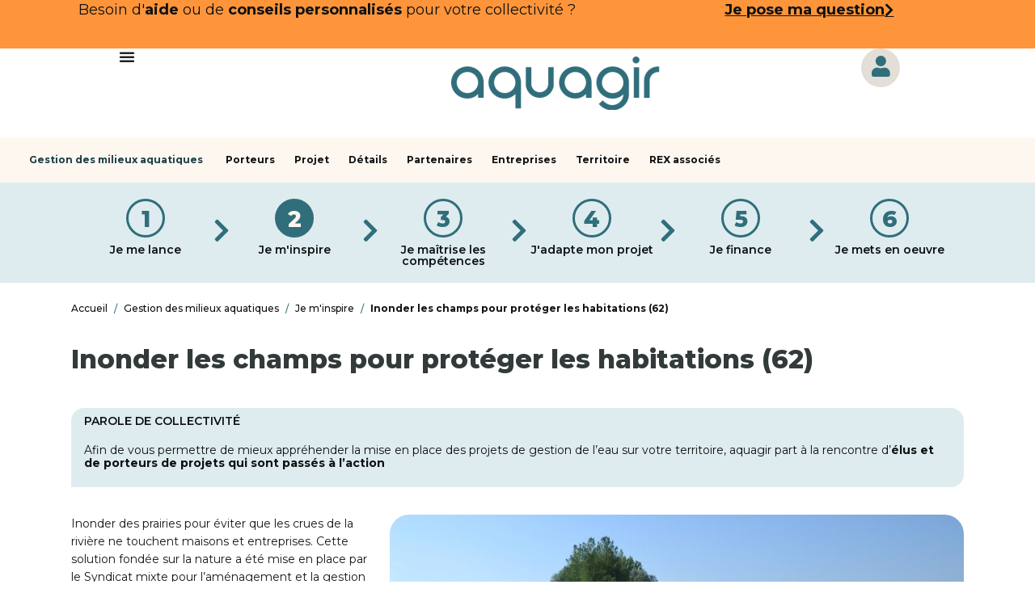

--- FILE ---
content_type: text/html; charset=UTF-8
request_url: https://aquagir.fr/gestion-milieux-aquatiques/retours-experiences/inonder-les-champs-pour-proteger-les-habitations-62/
body_size: 72664
content:
<!doctype html>
<html lang="fr-FR">
<head>
	<meta charset="UTF-8">
		<meta name="viewport" content="width=device-width, initial-scale=1">
	<link rel="profile" href="https://gmpg.org/xfn/11">
	<!-- Matomo Tag Manager RDE -->
    
        <script>
			var _mtm = window._mtm = window._mtm || [];
			_mtm.push({'mtm.startTime': (new Date().getTime()), 'event': 'mtm.Start'});
			var d=document, g=d.createElement('script'), s=d.getElementsByTagName('script')[0];
			g.async=true; g.src='https://sdc-bdt.caissedesdepots.fr/js/container_WyVENPlp.js'; s.parentNode.insertBefore(g,s);
			</script>     <!-- End Matomo Tag Manager RDE -->

	<title>Inonder les champs pour protéger les habitations (62) &#8211; aquagir</title>
<meta name='robots' content='max-image-preview:large' />
	<style>img:is([sizes="auto" i], [sizes^="auto," i]) { contain-intrinsic-size: 3000px 1500px }</style>
	<link rel='stylesheet' id='custom-api-style-css' href='https://aquagir.fr/wp-content/plugins/API-fetch/assets/css/api-fetch.css?ver=6.8.3' media='all' />
<link rel='stylesheet' id='perfecty-push-css' href='https://aquagir.fr/wp-content/plugins/perfecty-push-notifications/public/css/perfecty-push-public.css?ver=1.6.2' media='all' />
<link rel='stylesheet' id='glossaire-rde-css' href='https://aquagir.fr/wp-content/plugins/glossaire-RDE/assets/glossaire-rde.css?ver=1.0.1' media='all' />
<link rel='stylesheet' id='hello-elementor-css' href='https://aquagir.fr/wp-content/themes/hello-elementor/style.min.css?ver=3.1.0' media='all' />
<link rel='stylesheet' id='hello-elementor-theme-style-css' href='https://aquagir.fr/wp-content/themes/hello-elementor/theme.min.css?ver=3.1.0' media='all' />
<link rel='stylesheet' id='hello-elementor-header-footer-css' href='https://aquagir.fr/wp-content/themes/hello-elementor/header-footer.min.css?ver=3.1.0' media='all' />
<link rel='stylesheet' id='elementor-frontend-css' href='https://aquagir.fr/wp-content/uploads/elementor/css/custom-frontend.min.css?ver=1736200069' media='all' />
<link rel='stylesheet' id='elementor-post-5-css' href='https://aquagir.fr/wp-content/uploads/elementor/css/post-5.css?ver=1736200069' media='all' />
<link rel='stylesheet' id='widget-heading-css' href='https://aquagir.fr/wp-content/plugins/elementor/assets/css/widget-heading.min.css?ver=3.25.10' media='all' />
<link rel='stylesheet' id='widget-image-css' href='https://aquagir.fr/wp-content/plugins/elementor/assets/css/widget-image.min.css?ver=3.25.10' media='all' />
<link rel='stylesheet' id='widget-icon-list-css' href='https://aquagir.fr/wp-content/uploads/elementor/css/custom-widget-icon-list.min.css?ver=1736200069' media='all' />
<link rel='stylesheet' id='widget-mega-menu-css' href='https://aquagir.fr/wp-content/uploads/elementor/css/custom-pro-widget-mega-menu.min.css?ver=1736200069' media='all' />
<link rel='stylesheet' id='widget-nav-menu-css' href='https://aquagir.fr/wp-content/uploads/elementor/css/custom-pro-widget-nav-menu.min.css?ver=1736200069' media='all' />
<link rel='stylesheet' id='widget-text-editor-css' href='https://aquagir.fr/wp-content/plugins/elementor/assets/css/widget-text-editor.min.css?ver=3.25.10' media='all' />
<link rel='stylesheet' id='swiper-css' href='https://aquagir.fr/wp-content/plugins/elementor/assets/lib/swiper/v8/css/swiper.min.css?ver=8.4.5' media='all' />
<link rel='stylesheet' id='e-swiper-css' href='https://aquagir.fr/wp-content/plugins/elementor/assets/css/conditionals/e-swiper.min.css?ver=3.25.10' media='all' />
<link rel='stylesheet' id='widget-image-carousel-css' href='https://aquagir.fr/wp-content/plugins/elementor/assets/css/widget-image-carousel.min.css?ver=3.25.10' media='all' />
<link rel='stylesheet' id='elementor-icons-css' href='https://aquagir.fr/wp-content/plugins/elementor/assets/lib/eicons/css/elementor-icons.min.css?ver=5.32.0' media='all' />
<link rel='stylesheet' id='e-popup-style-css' href='https://aquagir.fr/wp-content/plugins/elementor-pro/assets/css/conditionals/popup.min.css?ver=3.25.4' media='all' />
<link rel='stylesheet' id='jet-engine-frontend-css' href='https://aquagir.fr/wp-content/plugins/jet-engine/assets/css/frontend.css?ver=3.6.0.1' media='all' />
<link rel='stylesheet' id='elementor-post-32787-css' href='https://aquagir.fr/wp-content/uploads/elementor/css/post-32787.css?ver=1763718449' media='all' />
<link rel='stylesheet' id='elementor-post-32794-css' href='https://aquagir.fr/wp-content/uploads/elementor/css/post-32794.css?ver=1763657582' media='all' />
<link rel='stylesheet' id='elementor-post-24355-css' href='https://aquagir.fr/wp-content/uploads/elementor/css/post-24355.css?ver=1764602665' media='all' />
<link rel='stylesheet' id='elementor-post-20483-css' href='https://aquagir.fr/wp-content/uploads/elementor/css/post-20483.css?ver=1736200315' media='all' />
<link rel='stylesheet' id='elementor-post-20570-css' href='https://aquagir.fr/wp-content/uploads/elementor/css/post-20570.css?ver=1736200315' media='all' />
<link rel='stylesheet' id='elementor-post-20628-css' href='https://aquagir.fr/wp-content/uploads/elementor/css/post-20628.css?ver=1736200315' media='all' />
<link rel='stylesheet' id='elementor-post-20330-css' href='https://aquagir.fr/wp-content/uploads/elementor/css/post-20330.css?ver=1737048043' media='all' />
<link rel='stylesheet' id='elementor-post-20822-css' href='https://aquagir.fr/wp-content/uploads/elementor/css/post-20822.css?ver=1736200315' media='all' />
<link rel='stylesheet' id='elementor-post-19848-css' href='https://aquagir.fr/wp-content/uploads/elementor/css/post-19848.css?ver=1736200070' media='all' />
<link rel='stylesheet' id='hello-elementor-child-style-css' href='https://aquagir.fr/wp-content/themes/hello-elementor-child/style.css?ver=2.0.0' media='all' />
<link rel='stylesheet' id='ecs-styles-css' href='https://aquagir.fr/wp-content/plugins/ele-custom-skin/assets/css/ecs-style.css?ver=3.1.9' media='all' />
<link rel='stylesheet' id='elementor-post-897-css' href='https://aquagir.fr/wp-content/uploads/elementor/css/post-897.css?ver=1721066909' media='all' />
<link rel='stylesheet' id='elementor-post-953-css' href='https://aquagir.fr/wp-content/uploads/elementor/css/post-953.css?ver=1687934940' media='all' />
<link rel='stylesheet' id='elementor-post-1032-css' href='https://aquagir.fr/wp-content/uploads/elementor/css/post-1032.css?ver=1718885184' media='all' />
<link rel='stylesheet' id='elementor-post-1076-css' href='https://aquagir.fr/wp-content/uploads/elementor/css/post-1076.css?ver=1733486353' media='all' />
<link rel='stylesheet' id='elementor-post-1238-css' href='https://aquagir.fr/wp-content/uploads/elementor/css/post-1238.css?ver=1688156804' media='all' />
<link rel='stylesheet' id='elementor-post-1637-css' href='https://aquagir.fr/wp-content/uploads/elementor/css/post-1637.css?ver=1707852152' media='all' />
<link rel='stylesheet' id='elementor-post-2124-css' href='https://aquagir.fr/wp-content/uploads/elementor/css/post-2124.css?ver=1725403656' media='all' />
<link rel='stylesheet' id='elementor-post-2881-css' href='https://aquagir.fr/wp-content/uploads/elementor/css/post-2881.css?ver=1707851944' media='all' />
<link rel='stylesheet' id='elementor-post-16352-css' href='https://aquagir.fr/wp-content/uploads/elementor/css/post-16352.css?ver=1731019076' media='all' />
<link rel='stylesheet' id='elementor-post-17821-css' href='https://aquagir.fr/wp-content/uploads/elementor/css/post-17821.css?ver=1733486380' media='all' />
<link rel='stylesheet' id='elementor-post-17948-css' href='https://aquagir.fr/wp-content/uploads/elementor/css/post-17948.css?ver=1726683714' media='all' />
<link rel='stylesheet' id='elementor-post-18547-css' href='https://aquagir.fr/wp-content/uploads/elementor/css/post-18547.css?ver=1733486415' media='all' />
<link rel='stylesheet' id='elementor-post-18838-css' href='https://aquagir.fr/wp-content/uploads/elementor/css/post-18838.css?ver=1724940662' media='all' />
<link rel='stylesheet' id='elementor-post-19000-css' href='https://aquagir.fr/wp-content/uploads/elementor/css/post-19000.css?ver=1722904283' media='all' />
<link rel='stylesheet' id='elementor-post-19382-css' href='https://aquagir.fr/wp-content/uploads/elementor/css/post-19382.css?ver=1733486314' media='all' />
<link rel='stylesheet' id='elementor-post-19891-css' href='https://aquagir.fr/wp-content/uploads/elementor/css/post-19891.css?ver=1722983935' media='all' />
<link rel='stylesheet' id='elementor-post-21085-css' href='https://aquagir.fr/wp-content/uploads/elementor/css/post-21085.css?ver=1725450560' media='all' />
<link rel='stylesheet' id='google-fonts-1-css' href='https://aquagir.fr/wp-content/uploads/fonts/699d841f45ae3e2140eed2b029131518/font.css?v=1758878136' media='all' />
<link rel='stylesheet' id='elementor-icons-shared-0-css' href='https://aquagir.fr/wp-content/plugins/elementor/assets/lib/font-awesome/css/fontawesome.min.css?ver=5.15.3' media='all' />
<link rel='stylesheet' id='elementor-icons-fa-solid-css' href='https://aquagir.fr/wp-content/plugins/elementor/assets/lib/font-awesome/css/solid.min.css?ver=5.15.3' media='all' />
<link rel='stylesheet' id='elementor-icons-fa-brands-css' href='https://aquagir.fr/wp-content/plugins/elementor/assets/lib/font-awesome/css/brands.min.css?ver=5.15.3' media='all' />
<link rel="preconnect" href="https://fonts.gstatic.com/" crossorigin><script src="https://aquagir.fr/wp-includes/js/jquery/jquery.min.js?ver=3.7.1" id="jquery-core-js"></script>
<script src="https://aquagir.fr/wp-includes/js/jquery/jquery-migrate.min.js?ver=3.4.1" id="jquery-migrate-js"></script>
<script src="https://aquagir.fr/wp-content/plugins/glossaire-RDE/assets/popper.min.js?ver=2.11.8" id="popper-js"></script>
<script id="glossaire-rde-js-extra">
var glsrdeData = {"selector":".elementor-widget-theme-post-content p","glossary":[{"slug":"bocage","title":"Bocage","url":"https:\/\/aquagir.fr\/tout-savoir-sur-leau\/glossaire\/bocage\/","text":"Le bocage d\u00e9signe un paysage agricole form\u00e9 de champs et prairies ceintur\u00e9s de haies, talus et foss\u00e9s. Ce maillage v\u00e9g\u00e9tal structure les eaux de ruissellement, prot\u00e8ge les sols, cr\u00e9e des corridors \u00e9cologiques et soutient l\u2019\u00e9levage herbager, enjeu direct pour la gestion de l\u2019eau et de la biodiversit\u00e9 locale.","image":"https:\/\/aquagir.fr\/wp-content\/uploads\/2026\/01\/scdi-boisbocage-plantation-avec-paillage-fegreac-projet-aquagir.jpg"},{"slug":"medicane","title":"Medicane","url":"https:\/\/aquagir.fr\/tout-savoir-sur-leau\/glossaire\/medicane\/","text":"Cyclone subtropical m\u00e9diterran\u00e9en form\u00e9 par la rencontre entre air froid d'altitude et eaux m\u00e9diterran\u00e9ennes chaudes. Combinant caract\u00e9ristiques tropicales et extratropicales, ce ph\u00e9nom\u00e8ne rare g\u00e9n\u00e8re vents violents (jusqu'\u00e0 150 km\/h) et pr\u00e9cipitations intenses. Survient principalement entre septembre et janvier, repr\u00e9sentant un risque majeur d'inondations pour les territoires littoraux.","image":"https:\/\/aquagir.fr\/wp-content\/uploads\/2025\/10\/medicane-glossaite-aquagir.jpg"},{"slug":"effet-orographique","title":"Effet orographique","url":"https:\/\/aquagir.fr\/tout-savoir-sur-leau\/glossaire\/effet-orographique\/","text":"Ph\u00e9nom\u00e8ne m\u00e9t\u00e9orologique par lequel un relief force l'air humide \u00e0 s'\u00e9lever, provoquant son refroidissement et la formation de pr\u00e9cipitations accrues sur les versants expos\u00e9s au vent. Ce m\u00e9canisme amplifie significativement les cumuls de pluie dans les zones montagneuses.","image":"https:\/\/aquagir.fr\/wp-content\/uploads\/2025\/10\/effet-orographique-glossaire-aquagir.jpg"},{"slug":"bassin-de-retention","title":"Bassin de r\u00e9tention","url":"https:\/\/aquagir.fr\/tout-savoir-sur-leau\/glossaire\/bassin-de-retention\/","text":"Le bassin de r\u00e9tention, aussi appel\u00e9 bassin d'orage, g\u00e8re le trop-plein d\u2019eau caus\u00e9 par des pluies intenses ou prolong\u00e9es","image":"https:\/\/aquagir.fr\/wp-content\/uploads\/2025\/09\/bassin-de-retension-glossaire.jpg"},{"slug":"modele-numerique-de-terrain","title":"Mod\u00e8le num\u00e9rique de terrain","url":"https:\/\/aquagir.fr\/tout-savoir-sur-leau\/glossaire\/modele-numerique-de-terrain\/","text":"Un mod\u00e8le num\u00e9rique de terrain (MNT) num\u00e9rise en 3D le relief naturel d\u2019un territoire, sans b\u00e2timents ni v\u00e9g\u00e9tation. C'est un outil essentiel pour la gestion et la planification des collectivit\u00e9s locales.","image":"https:\/\/aquagir.fr\/wp-content\/uploads\/2025\/09\/Copilot_20250912_171700.jpg"},{"slug":"chemisage","title":"Chemisage","url":"https:\/\/aquagir.fr\/tout-savoir-sur-leau\/glossaire\/chemisage\/","text":"Le chemisage d\u00e9signe une m\u00e9thode innovante de r\u00e9habilitation interne des canalisations des eaux us\u00e9es, pluviales ou de l'eau potable qui s'effectue sans desctruction","image":"https:\/\/aquagir.fr\/wp-content\/uploads\/2025\/09\/Chemisage.jpg"},{"slug":"systeme-dinformation-geographique","title":"Syst\u00e8me d\u2019information g\u00e9ographique","url":"https:\/\/aquagir.fr\/tout-savoir-sur-leau\/glossaire\/systeme-dinformation-geographique\/","text":"Un syst\u00e8me d\u2019information g\u00e9ographique (SIG) est un outil informatique qui collecte, organise, analyse et pr\u00e9sente des donn\u00e9es localis\u00e9es sur une carte. Les collectivit\u00e9s l\u2019utilisent pour mieux comprendre leur territoire, croiser des informations et prendre des d\u00e9cisions adapt\u00e9es. D\u00e9couvrez comment un SIG peut transformer la gestion locale.","image":"https:\/\/aquagir.fr\/wp-content\/uploads\/2025\/08\/illustration-systeme-information-geographique-sig-collectivites-aquagir-2.jpg"},{"slug":"methanisation","title":"M\u00e9thanisation","url":"https:\/\/aquagir.fr\/tout-savoir-sur-leau\/glossaire\/methanisation\/","text":"La m\u00e9thanisation est un proc\u00e9d\u00e9 biologique qui valorise la mati\u00e8re organique issue des d\u00e9chets ou des effluents, produisant du biogaz ainsi qu\u2019un r\u00e9sidu appel\u00e9 digestat. Ce processus int\u00e9resse particuli\u00e8rement la gestion des eaux us\u00e9es et des boues par les collectivit\u00e9s.","image":"https:\/\/aquagir.fr\/wp-content\/uploads\/2025\/08\/metanisation-22.jpg"},{"slug":"plan-de-gestion-des-poissons-migrateurs","title":"Plan de Gestion des Poissons Migrateurs","url":"https:\/\/aquagir.fr\/tout-savoir-sur-leau\/glossaire\/plan-de-gestion-des-poissons-migrateurs\/","text":"Le PLAGEPOMI est un plan de gestion \u00e9tabli pour prot\u00e9ger et restaurer les populations de poissons migrateurs amphihalins dans les bassins hydrographiques. Il fixe les mesures \u00e0 suivre pour garantir leur reproduction, circulation et exploitation durable, en conciliant usages \u00e9conomiques et pr\u00e9servation de la biodiversit\u00e9.","image":"https:\/\/aquagir.fr\/wp-content\/uploads\/2025\/08\/illustration-plagepomi-Plan-de-Gestion-des-Poissons-Migrateurs-aquagir.jpg"},{"slug":"hydrologie-regenerative","title":"Hydrologie r\u00e9g\u00e9n\u00e9rative","url":"https:\/\/aquagir.fr\/tout-savoir-sur-leau\/glossaire\/hydrologie-regenerative\/","text":"L'hydrologie r\u00e9g\u00e9n\u00e9rative transforme les paysages pour restaurer le cycle naturel de l'eau. Elle privil\u00e9gie l'infiltration et le stockage local face aux risques d'inondation et de s\u00e9cheresse.","image":"https:\/\/aquagir.fr\/wp-content\/uploads\/2025\/07\/608940AC-0621-487E-AA1D-C5D6FE873199-1-1.jpg"},{"slug":"plan-de-prevention-des-risques-dincendie-de-foret","title":"Plan de pr\u00e9vention des risques d\u2019incendie de for\u00eat","url":"https:\/\/aquagir.fr\/tout-savoir-sur-leau\/glossaire\/plan-de-prevention-des-risques-dincendie-de-foret\/","text":"Le PPRIF (Plan de Pr\u00e9vention des Risques d\u2019Incendie de For\u00eat) vise \u00e0 prot\u00e9ger les personnes et les biens face aux feux de for\u00eat, en encadrant l\u2019urbanisme et l\u2019usage des sols dans les zones expos\u00e9es.","image":"https:\/\/aquagir.fr\/wp-content\/uploads\/2024\/05\/Incendies-aquitaine-2022-article-aquagir.jpg"},{"slug":"reserve-utile","title":"R\u00e9serve utile","url":"https:\/\/aquagir.fr\/tout-savoir-sur-leau\/glossaire\/reserve-utile\/","text":"La r\u00e9serve utile (RU) d\u00e9signe la quantit\u00e9 d\u2019eau du sol r\u00e9ellement disponible pour les plantes.","image":"https:\/\/aquagir.fr\/wp-content\/uploads\/2024\/03\/Logo-bleu-aquagir.png"},{"slug":"pression-atmospherique","title":"Pression atmosph\u00e9rique","url":"https:\/\/aquagir.fr\/tout-savoir-sur-leau\/glossaire\/pression-atmospherique\/","text":"La pression atmosph\u00e9rique est la pression exerc\u00e9e par le poids de l'air situ\u00e9 au-dessus de nous dans l'atmosph\u00e8re terrestre.","image":"https:\/\/aquagir.fr\/wp-content\/uploads\/2024\/03\/Logo-bleu-aquagir.png"},{"slug":"reseau-complementaire-departemental","title":"R\u00e9seau Compl\u00e9mentaire D\u00e9partemental","url":"https:\/\/aquagir.fr\/tout-savoir-sur-leau\/glossaire\/reseau-complementaire-departemental\/","text":"Le R\u00e9seau Compl\u00e9mentaire D\u00e9partemental (RCD) est un dispositif mis en place par les conseils d\u00e9partementaux pour assurer le suivi de la qualit\u00e9 de l'eau des cours d'eau \u00e0 l'\u00e9chelle locale.","image":"https:\/\/aquagir.fr\/wp-content\/uploads\/2024\/03\/Logo-bleu-aquagir.png"},{"slug":"dicrim","title":"DICRIM","url":"https:\/\/aquagir.fr\/tout-savoir-sur-leau\/glossaire\/dicrim\/","text":"Le DICRIM est un document officiel, \u00e9tabli par le maire, qui a pour objectif d\u2019informer les habitants d\u2019une commune sur les risques majeurs (naturels ou technologiques) auxquels ils pourraient \u00eatre expos\u00e9s sur le territoire communal","image":"https:\/\/aquagir.fr\/wp-content\/uploads\/2024\/03\/Logo-bleu-aquagir.png"},{"slug":"feu-eteint","title":"Feu \u00e9teint","url":"https:\/\/aquagir.fr\/tout-savoir-sur-leau\/glossaire\/feu-eteint\/","text":"Un feu est d\u00e9clar\u00e9 \u00e9teint quand il ne reste ni flamme, ni braise, ni point chaud. Aucun risque de reprise. Le terrain est sous contr\u00f4le total, l\u2019intervention s\u2019ach\u00e8ve.","image":"https:\/\/aquagir.fr\/wp-content\/uploads\/2025\/07\/feu-eteint-glossaire-aquagir.jpg"},{"slug":"feu-maitrise","title":"Feu ma\u00eetris\u00e9","url":"https:\/\/aquagir.fr\/tout-savoir-sur-leau\/glossaire\/feu-maitrise\/","text":"Un feu ma\u00eetris\u00e9 ne peut plus se propager ni repartir. Il reste actif dans son p\u00e9rim\u00e8tre, mais le risque est sous contr\u00f4le. L\u2019incendie entre dans une phase de repli op\u00e9rationnel.","image":"https:\/\/aquagir.fr\/wp-content\/uploads\/2025\/07\/feu-maitrise-glossaire-aquagir.jpg"},{"slug":"feu-fixe","title":"Feu fix\u00e9","url":"https:\/\/aquagir.fr\/tout-savoir-sur-leau\/glossaire\/feu-fixe\/","text":"Un feu est dit \u00ab fix\u00e9 \u00bb quand sa progression s\u2019arr\u00eate. Les flammes ne gagnent plus de terrain mais les pompiers restent mobilis\u00e9s pour \u00e9viter toute reprise.","image":"https:\/\/aquagir.fr\/wp-content\/uploads\/2025\/07\/feu-fixe-glossaire-aquagir.jpg"},{"slug":"reseau-de-controle-de-surveillance","title":"R\u00e9seau de contr\u00f4le de surveillance","url":"https:\/\/aquagir.fr\/tout-savoir-sur-leau\/glossaire\/reseau-de-controle-de-surveillance\/","text":"Le R\u00e9seau de Contr\u00f4le de Surveillance (RCS) est un dispositif national destin\u00e9 \u00e0 \u00e9valuer l\u2019\u00e9tat g\u00e9n\u00e9ral des eaux de surface et \u00e0 suivre leur \u00e9volution sur le long terme","image":"https:\/\/aquagir.fr\/wp-content\/uploads\/2023\/02\/aquagir-1.png"},{"slug":"confluence","title":"Confluence","url":"https:\/\/aquagir.fr\/tout-savoir-sur-leau\/glossaire\/confluence\/","text":"Confluence d\u00e9signe la rencontre de deux ou plusieurs cours d\u2019eau qui se rejoignent pour n\u2019en former plus qu\u2019un seul. Le point pr\u00e9cis o\u00f9 cette rencontre se produit est appel\u00e9 confluent.","image":"https:\/\/aquagir.fr\/wp-content\/uploads\/2024\/03\/Logo-bleu-aquagir.png"},{"slug":"talweg","title":"Talweg","url":"https:\/\/aquagir.fr\/tout-savoir-sur-leau\/glossaire\/talweg\/","text":"Un talweg (ou thalweg) est une ligne g\u00e9ographique qui relie les points les plus bas d'une vall\u00e9e ou du lit d'un cours d'eau.","image":"https:\/\/aquagir.fr\/wp-content\/uploads\/2024\/03\/Logo-bleu-aquagir.png"},{"slug":"mise-en-separatif","title":"Mise en s\u00e9paratif","url":"https:\/\/aquagir.fr\/tout-savoir-sur-leau\/glossaire\/mise-en-separatif\/","text":"La mise en s\u00e9paratif consiste \u00e0 s\u00e9parer la collecte et l\u2019\u00e9vacuation des eaux us\u00e9es (issues des usages domestiques ou industriels) des eaux pluviales (issues des pr\u00e9cipitations).","image":"https:\/\/aquagir.fr\/wp-content\/uploads\/2023\/02\/aquagir-1.png"},{"slug":"reserve-naturelle","title":"R\u00e9serve naturelle","url":"https:\/\/aquagir.fr\/tout-savoir-sur-leau\/glossaire\/reserve-naturelle\/","text":"Une r\u00e9serve naturelle est un espace prot\u00e9g\u00e9 du territoire, destin\u00e9 \u00e0 la conservation de la faune, de la flore, des sols, des eaux, des formations g\u00e9ologiques et, plus largement, du milieu naturel pr\u00e9sentant une importance particuli\u00e8re.","image":"https:\/\/aquagir.fr\/wp-content\/uploads\/2024\/03\/Logo-bleu-aquagir.png"},{"slug":"schema-communal-de-defense-exterieure-contre-lincendie","title":"Sch\u00e9ma communal de D\u00e9fense ext\u00e9rieure contre l&rsquo;incendie","url":"https:\/\/aquagir.fr\/tout-savoir-sur-leau\/glossaire\/schema-communal-de-defense-exterieure-contre-lincendie\/","text":"Un sch\u00e9ma communal de d\u00e9fense ext\u00e9rieure contre l\u2019incendie est un document d\u2019analyse et de planification r\u00e9alis\u00e9 \u00e0 l\u2019initiative d\u2019une commune pour organiser et optimiser la couverture en eau destin\u00e9e \u00e0 la lutte contre les incendies sur son territoire","image":"https:\/\/aquagir.fr\/wp-content\/uploads\/2024\/03\/Logo-bleu-aquagir.png"},{"slug":"interconnexion-des-reseaux","title":"Interconnexion des r\u00e9seaux","url":"https:\/\/aquagir.fr\/tout-savoir-sur-leau\/glossaire\/interconnexion-des-reseaux\/","text":"L\u2019interconnexion de r\u00e9seaux d\u2019eau potable consiste \u00e0 relier de mani\u00e8re r\u00e9ciproque plusieurs unit\u00e9s ou r\u00e9seaux de distribution d\u2019eau distincts.","image":"https:\/\/aquagir.fr\/wp-content\/uploads\/2024\/03\/Logo-bleu-aquagir.png"},{"slug":"mare","title":"Mare","url":"https:\/\/aquagir.fr\/tout-savoir-sur-leau\/glossaire\/mare\/","text":"Une mare est une petite \u00e9tendue d'eau stagnante, g\u00e9n\u00e9ralement de faible profondeur (moins de 2 m\u00e8tres) et d'une surface inf\u00e9rieure \u00e0 5 000 m\u00b2.","image":"https:\/\/aquagir.fr\/wp-content\/uploads\/2024\/03\/Logo-bleu-aquagir.png"},{"slug":"affluent","title":"Affluent","url":"https:\/\/aquagir.fr\/tout-savoir-sur-leau\/glossaire\/affluent\/","text":"Un affluent est un cours d'eau qui se jette dans un autre cours d'eau g\u00e9n\u00e9ralement plus important, comme une rivi\u00e8re ou un fleuve, ou parfois dans un lac","image":"https:\/\/aquagir.fr\/wp-content\/uploads\/2024\/03\/Logo-bleu-aquagir.png"},{"slug":"projet-kolos","title":"Projet KOLOS","url":"https:\/\/aquagir.fr\/tout-savoir-sur-leau\/glossaire\/projet-kolos\/","text":"Le projet KOLOS est un programme de recherche-action qui vise \u00e0 d\u00e9velopper et exp\u00e9rimenter la s\u00e9paration \u00e0 la source des urines et mati\u00e8res f\u00e9cales dans les petites collectivit\u00e9s, afin de cr\u00e9er des fili\u00e8res locales, durables et circulaires pour la valorisation agricole des excr\u00e9tats humains","image":"https:\/\/aquagir.fr\/wp-content\/uploads\/2024\/12\/aquagir-logo.svg"},{"slug":"murette","title":"Murette","url":"https:\/\/aquagir.fr\/tout-savoir-sur-leau\/glossaire\/murette\/","text":"Une murette est un petit mur, g\u00e9n\u00e9ralement construit en pierre s\u00e8che ou ma\u00e7onn\u00e9e, servant \u00e0 d\u00e9limiter des parcelles, soutenir de faibles talus, ou prot\u00e9ger des espaces.","image":"https:\/\/aquagir.fr\/wp-content\/uploads\/2024\/12\/aquagir-logo.svg"},{"slug":"perre","title":"Perr\u00e9","url":"https:\/\/aquagir.fr\/tout-savoir-sur-leau\/glossaire\/perre\/","text":"Un perr\u00e9 est un ouvrage de ma\u00e7onnerie constitu\u00e9 de pierres s\u00e8ches ou li\u00e9es au mortier, servant \u00e0 prot\u00e9ger les talus, berges ou c\u00f4tes contre l\u2019\u00e9rosion, les glissements de terrain ou l\u2019action des vagues.","image":"https:\/\/aquagir.fr\/wp-content\/uploads\/2024\/12\/aquagir-logo.svg"},{"slug":"dotation-dequipement-des-territoires-ruraux","title":"Dotation d&rsquo;\u00e9quipement des territoires ruraux","url":"https:\/\/aquagir.fr\/tout-savoir-sur-leau\/glossaire\/dotation-dequipement-des-territoires-ruraux\/","text":"La dotation d\u2019\u00e9quipement des territoires ruraux (DETR) est une subvention de l\u2019\u00c9tat destin\u00e9e \u00e0 soutenir les investissements des communes rurales, des EPCI et de certains syndicats","image":"https:\/\/aquagir.fr\/wp-content\/uploads\/2024\/12\/aquagir-logo.svg"},{"slug":"pgsse","title":"PGSSE","url":"https:\/\/aquagir.fr\/tout-savoir-sur-leau\/glossaire\/pgsse\/","text":"PGSSE est une d\u00e9marche globale et pr\u00e9ventive qui vise \u00e0 garantir en permanence la s\u00e9curit\u00e9 sanitaire de l\u2019eau potable, depuis la ressource naturelle jusqu\u2019\u00e0 la distribution finale au consommateur.","image":"https:\/\/aquagir.fr\/wp-content\/uploads\/2024\/12\/aquagir-logo-2.svg"},{"slug":"biofilm","title":"Biofilm","url":"https:\/\/aquagir.fr\/tout-savoir-sur-leau\/glossaire\/biofilm\/","text":"Un biofilm est une communaut\u00e9 structur\u00e9e de micro-organismes (bact\u00e9ries, champignons, algues ou protozoaires) adh\u00e9rant \u00e0 une surface et enrob\u00e9s d'une matrice protectrice qu'ils produisent eux-m\u00eames. ","image":"https:\/\/aquagir.fr\/wp-content\/uploads\/2024\/03\/Logo-bleu-aquagir.png"},{"slug":"abiotique","title":"Abiotique","url":"https:\/\/aquagir.fr\/tout-savoir-sur-leau\/glossaire\/abiotique\/","text":"Abiotique est un adjectif qui d\u00e9signe ce qui est \u00ab sans vie \u00bb ou \u00ab ind\u00e9pendant de la vie \u00bb. ","image":"https:\/\/aquagir.fr\/wp-content\/uploads\/2024\/03\/Logo-bleu-aquagir.png"},{"slug":"periphyton","title":"P\u00e9riphyton","url":"https:\/\/aquagir.fr\/tout-savoir-sur-leau\/glossaire\/periphyton\/","text":"Le p\u00e9riphyton d\u00e9signe une communaut\u00e9 complexe d'organismes microscopiques (algues, bact\u00e9ries, champignons, protozoaires) et de d\u00e9tritus qui se d\u00e9veloppe sur des surfaces immerg\u00e9es comme des roches, plantes ou structures artificielles.","image":"https:\/\/aquagir.fr\/wp-content\/uploads\/2024\/03\/Logo-bleu-aquagir.png"},{"slug":"debit-reserve","title":"D\u00e9bit r\u00e9serv\u00e9","url":"https:\/\/aquagir.fr\/tout-savoir-sur-leau\/glossaire\/debit-reserve\/","text":"Le d\u00e9bit r\u00e9serv\u00e9 est le d\u00e9bit minimal obligatoire que les propri\u00e9taires ou gestionnaires d'un ouvrage hydraulique (barrage, seuil, centrale hydro\u00e9lectrique, etc.) doivent maintenir dans le lit naturel d'un cours d'eau en permanence.","image":"https:\/\/aquagir.fr\/wp-content\/uploads\/2024\/03\/Logo-bleu-aquagir.png"},{"slug":"hydrometrie","title":"Hydrom\u00e9trie","url":"https:\/\/aquagir.fr\/tout-savoir-sur-leau\/glossaire\/hydrometrie\/","text":"L'hydrom\u00e9trie est une discipline scientifique sp\u00e9cialis\u00e9e dans la mesure des propri\u00e9t\u00e9s physiques des eaux continentales, sur le d\u00e9bit et les hauteurs d'eau des cours d'eau, lacs et nappes souterraines. ","image":"https:\/\/aquagir.fr\/wp-content\/uploads\/2024\/03\/Logo-bleu-aquagir.png"},{"slug":"coliformes-fecaux","title":"Coliformes f\u00e9caux","url":"https:\/\/aquagir.fr\/tout-savoir-sur-leau\/glossaire\/coliformes-fecaux\/","text":"Les coliformes f\u00e9caux, aussi appel\u00e9s coliformes thermotol\u00e9rants, sont un sous-groupe de bact\u00e9ries coliformes capables de fermenter le lactose \u00e0 une temp\u00e9rature de 44,5 \u00b0C134","image":"https:\/\/aquagir.fr\/wp-content\/uploads\/2024\/03\/Logo-bleu-aquagir.png"},{"slug":"prairie-inondable","title":"Prairie inondable","url":"https:\/\/aquagir.fr\/tout-savoir-sur-leau\/glossaire\/prairie-inondable\/","text":"Une prairie inondable est une zone herbac\u00e9e situ\u00e9e dans le lit majeur d\u2019un cours d\u2019eau, c\u2019est-\u00e0-dire la partie de la vall\u00e9e qui peut \u00eatre r\u00e9guli\u00e8rement ou occasionnellement submerg\u00e9e lors des crues.","image":"https:\/\/aquagir.fr\/wp-content\/uploads\/2024\/03\/Logo-bleu-aquagir.png"},{"slug":"piezometre","title":"Pi\u00e9zom\u00e8tre","url":"https:\/\/aquagir.fr\/tout-savoir-sur-leau\/glossaire\/piezometre\/","text":"Un pi\u00e9zom\u00e8tre est un dispositif utilis\u00e9 pour mesurer le niveau de l'eau souterraine dans les nappes phr\u00e9atiques. ","image":"https:\/\/aquagir.fr\/wp-content\/uploads\/2024\/03\/Logo-bleu-aquagir.png"},{"slug":"perchlorates","title":"Perchlorates","url":"https:\/\/aquagir.fr\/tout-savoir-sur-leau\/glossaire\/perchlorates\/","text":"Les perchlorates sont des compos\u00e9s chimiques caract\u00e9ris\u00e9s par l'anion ClO4\u2212ClO4\u2212, \u00e9galement appel\u00e9 t\u00e9traoxochlorate.","image":"https:\/\/aquagir.fr\/wp-content\/uploads\/2024\/03\/Logo-bleu-aquagir.png"},{"slug":"lagunage","title":"Lagunage","url":"https:\/\/aquagir.fr\/tout-savoir-sur-leau\/glossaire\/lagunage\/","text":"Le lagunage est une technique naturelle d'\u00e9puration des eaux us\u00e9es inspir\u00e9e du fonctionnement des zones humides. ","image":"https:\/\/aquagir.fr\/wp-content\/uploads\/2024\/03\/Logo-bleu-aquagir.png"},{"slug":"recharge-des-nappes","title":"Recharge des nappes","url":"https:\/\/aquagir.fr\/tout-savoir-sur-leau\/glossaire\/recharge-des-nappes\/","text":"La recharge des nappes d\u00e9signe le processus par lequel l'eau s'infiltre dans le sol pour atteindre et r\u00e9alimenter les nappes phr\u00e9atiques","image":"https:\/\/aquagir.fr\/wp-content\/uploads\/2023\/02\/aquagir-1.png"},{"slug":"hydrocurage","title":"Hydrocurage","url":"https:\/\/aquagir.fr\/tout-savoir-sur-leau\/glossaire\/hydrocurage\/","text":"L\u2019hydrocurage, \u00e9galement appel\u00e9 d\u00e9bouchage hydrodynamique, est une technique de nettoyage des canalisations, cuves et fosses septiques qui utilise un jet d\u2019eau \u00e0 haute pression","image":"https:\/\/aquagir.fr\/wp-content\/uploads\/2024\/03\/Logo-bleu-aquagir.png"},{"slug":"eau","title":"Eau","url":"https:\/\/aquagir.fr\/tout-savoir-sur-leau\/glossaire\/eau\/","text":"L'eau est compos\u00e9e de deux atomes d'hydrog\u00e8ne et d'un atome d'oxyg\u00e8ne (H\u2082O)","image":"https:\/\/aquagir.fr\/wp-content\/uploads\/2024\/03\/Logo-bleu-aquagir.png"},{"slug":"turbine","title":"Turbine hydro\u00e9lectrique","url":"https:\/\/aquagir.fr\/tout-savoir-sur-leau\/glossaire\/turbine\/","text":"Une turbine est un dispositif rotatif con\u00e7u pour convertir l'\u00e9nergie cin\u00e9tique ou la pression d'un fluide (eau, vapeur, air, gaz de combustion, etc.) en \u00e9nergie m\u00e9canique","image":"https:\/\/aquagir.fr\/wp-content\/uploads\/2024\/03\/Logo-bleu-aquagir.png"},{"slug":"fonds-barnier","title":"Fonds Barnier","url":"https:\/\/aquagir.fr\/tout-savoir-sur-leau\/glossaire\/fonds-barnier\/","text":"Le Fonds de Pr\u00e9vention des Risques Naturels Majeurs (FPRNM), commun\u00e9ment appel\u00e9 fonds Barnier, vise \u00e0 am\u00e9liorer la s\u00e9curit\u00e9 des personnes et \u00e0 r\u00e9duire les dommages aux biens expos\u00e9s aux risques naturels majeurs.","image":"https:\/\/aquagir.fr\/wp-content\/uploads\/2024\/03\/Logo-bleu-aquagir.png"},{"slug":"erosion-des-berges","title":"Erosion des berges","url":"https:\/\/aquagir.fr\/tout-savoir-sur-leau\/glossaire\/erosion-des-berges\/","text":"L\u2019\u00e9rosion des berges est un processus naturel ou anthropique par lequel les sols des rives d\u2019un cours d\u2019eau sont arrach\u00e9s et transport\u00e9s par le courant.","image":"https:\/\/aquagir.fr\/wp-content\/uploads\/2024\/03\/Logo-bleu-aquagir.png"},{"slug":"arasement-des-seuils","title":"Arasement des seuils","url":"https:\/\/aquagir.fr\/tout-savoir-sur-leau\/glossaire\/arasement-des-seuils\/","text":"L'arasement de seuil est une technique visant \u00e0 supprimer partiellement ou totalement un ouvrage transversal dans un cours d'eau pour restaurer sa continuit\u00e9 \u00e9cologique.","image":"https:\/\/aquagir.fr\/wp-content\/uploads\/2024\/03\/Logo-bleu-aquagir.png"},{"slug":"reserve-de-substitution","title":"R\u00e9serve de substitution","url":"https:\/\/aquagir.fr\/tout-savoir-sur-leau\/glossaire\/reserve-de-substitution\/","text":"Une r\u00e9serve de substitution est une infrastructure artificielle destin\u00e9e au stockage d'eau, principalement \u00e0 des fins agricoles.","image":"https:\/\/aquagir.fr\/wp-content\/uploads\/2024\/03\/Logo-bleu-aquagir.png"},{"slug":"seuil","title":"Seuil","url":"https:\/\/aquagir.fr\/tout-savoir-sur-leau\/glossaire\/seuil\/","text":"Un seuil en rivi\u00e8re est un ouvrage, fixe ou mobile, qui barre tout ou partie du lit mineur d'un cours d'eau","image":"https:\/\/aquagir.fr\/wp-content\/uploads\/2024\/03\/Logo-bleu-aquagir.png"},{"slug":"gestion-des-eaux-pluviales-urbaines","title":"Gestion des eaux pluviales urbaines","url":"https:\/\/aquagir.fr\/tout-savoir-sur-leau\/glossaire\/gestion-des-eaux-pluviales-urbaines\/","text":"La gestion des eaux pluviales urbaines correspond \u00e0 la collecte, au transport, au stockage et au traitement des eaux pluviales des aires urbaines. ","image":"https:\/\/aquagir.fr\/wp-content\/uploads\/2023\/03\/gestion-eaux-pluviales-thematique-aquagir.jpg"},{"slug":"anoxie","title":"Anoxie","url":"https:\/\/aquagir.fr\/tout-savoir-sur-leau\/glossaire\/anoxie\/","text":"L'anoxie de l'eau est une condition caract\u00e9ris\u00e9e par l'absence totale ou presque totale d'oxyg\u00e8ne dissous dans un milieu aquatique.","image":"https:\/\/aquagir.fr\/wp-content\/uploads\/2024\/03\/Logo-bleu-aquagir.png"},{"slug":"declaration-dutilite-publique","title":"D\u00e9claration d&rsquo;utilit\u00e9 publique","url":"https:\/\/aquagir.fr\/tout-savoir-sur-leau\/glossaire\/declaration-dutilite-publique\/","text":"Une d\u00e9claration d'utilit\u00e9 publique (DUP) est une proc\u00e9dure administrative en droit fran\u00e7ais qui permet de r\u00e9aliser des projets d'int\u00e9r\u00eat g\u00e9n\u00e9ral.","image":"https:\/\/aquagir.fr\/wp-content\/uploads\/2024\/03\/Logo-bleu-aquagir.png"},{"slug":"ruissellement","title":"Ruissellement","url":"https:\/\/aquagir.fr\/tout-savoir-sur-leau\/glossaire\/ruissellement\/","text":"Le ruissellement d\u00e9signe l'\u00e9coulement des eaux \u00e0 la surface du sol, notamment lorsqu'elles ne peuvent pas s'infiltrer dans le sol","image":"https:\/\/aquagir.fr\/wp-content\/uploads\/2024\/03\/Logo-bleu-aquagir.png"},{"slug":"urbanisation","title":"Urbanisation","url":"https:\/\/aquagir.fr\/tout-savoir-sur-leau\/glossaire\/urbanisation\/","text":"L'urbanisation est le processus par lequel les zones rurales se transforment en zones urbaines, impliquant g\u00e9n\u00e9ralement l'expansion des villes et des banlieues, l'augmentation de la population urbaine et le d\u00e9veloppement des infrastructures.","image":"https:\/\/aquagir.fr\/wp-content\/uploads\/2024\/03\/Logo-bleu-aquagir.png"},{"slug":"indicateur-de-connaissance-et-de-gestion-patrimoniale","title":"Indicateur de connaissance et de gestion patrimoniale","url":"https:\/\/aquagir.fr\/tout-savoir-sur-leau\/glossaire\/indicateur-de-connaissance-et-de-gestion-patrimoniale\/","text":"L'Indicateur de connaissance et de gestion patrimoniale est un outil qui \u00e9value le niveau de connaissance du r\u00e9seau et des branchements ainsi que l'existence d'une politique de renouvellement pluriannuelle.","image":"https:\/\/aquagir.fr\/wp-content\/uploads\/2024\/03\/Logo-bleu-aquagir.png"},{"slug":"altitude","title":"Altitude","url":"https:\/\/aquagir.fr\/tout-savoir-sur-leau\/glossaire\/altitude\/","text":"L'altitude est une mesure de l'\u00e9l\u00e9vation verticale d'un lieu ou d'un objet par rapport \u00e0 un niveau de r\u00e9f\u00e9rence","image":"https:\/\/aquagir.fr\/wp-content\/uploads\/2024\/03\/Logo-bleu-aquagir.png"},{"slug":"pollution","title":"Pollution","url":"https:\/\/aquagir.fr\/tout-savoir-sur-leau\/glossaire\/pollution\/","text":"La pollution est la d\u00e9gradation ou la destruction d'un \u00e9cosyst\u00e8me ou de la biosph\u00e8re due \u00e0 l'introduction de substances ou d'entit\u00e9s physiques, chimiques, biologiques ou radiatives qui alt\u00e8rent son fonctionnement naturel. ","image":"https:\/\/aquagir.fr\/wp-content\/uploads\/2024\/03\/Logo-bleu-aquagir.png"},{"slug":"surface-agricole-utile","title":"Surface agricole utile","url":"https:\/\/aquagir.fr\/tout-savoir-sur-leau\/glossaire\/surface-agricole-utile\/","text":"La surface agricole utile (SAU) est un concept statistique utilis\u00e9 pour \u00e9valuer le territoire consacr\u00e9 \u00e0 la production agricole.","image":"https:\/\/aquagir.fr\/wp-content\/uploads\/2024\/03\/Logo-bleu-aquagir.png"},{"slug":"agroforesterie","title":"Agroforesterie","url":"https:\/\/aquagir.fr\/tout-savoir-sur-leau\/glossaire\/agroforesterie\/","text":"L'agroforesterie repose sur l'interaction entre arbres, cultures annuelles, prairies et animaux, en s'inspirant du mod\u00e8le forestier pour cr\u00e9er des \u00e9cosyst\u00e8mes \u00e9quilibr\u00e9s.","image":"https:\/\/aquagir.fr\/wp-content\/uploads\/2024\/03\/Logo-bleu-aquagir.png"},{"slug":"alluvions","title":"Alluvions","url":"https:\/\/aquagir.fr\/tout-savoir-sur-leau\/glossaire\/alluvions\/","text":"Les alluvions d\u00e9signent des d\u00e9p\u00f4ts s\u00e9dimentaires form\u00e9s par les cours d'eau lors de leur ralentissement, compos\u00e9s de mat\u00e9riaux solides.","image":"https:\/\/aquagir.fr\/wp-content\/uploads\/2025\/01\/Logo-bleu-aquagir-300x78-1.png"},{"slug":"gouvernance","title":"Gouvernance","url":"https:\/\/aquagir.fr\/tout-savoir-sur-leau\/glossaire\/gouvernance\/","text":"La gouvernance de l'eau concerne les d\u00e9cisions sur la gestion des ressources en eau par divers acteurs.","image":"https:\/\/aquagir.fr\/wp-content\/uploads\/2024\/03\/Logo-bleu-aquagir.png"},{"slug":"ozonation","title":"Ozonation","url":"https:\/\/aquagir.fr\/tout-savoir-sur-leau\/glossaire\/ozonation\/","text":"L'ozonation est un proc\u00e9d\u00e9 de traitement de l'eau et de l'air qui utilise l'ozone (gaz).","image":"https:\/\/aquagir.fr\/wp-content\/uploads\/2024\/03\/Logo-bleu-aquagir.png"},{"slug":"gestion-concertee","title":"Gestion concert\u00e9e","url":"https:\/\/aquagir.fr\/tout-savoir-sur-leau\/glossaire\/gestion-concertee\/","text":"La gestion concert\u00e9e de l'eau est une approche collaborative qui r\u00e9unit l'ensemble des acteurs concern\u00e9s. ","image":"https:\/\/aquagir.fr\/wp-content\/uploads\/2024\/03\/Logo-bleu-aquagir.png"},{"slug":"tourbiere","title":"Tourbi\u00e8re","url":"https:\/\/aquagir.fr\/tout-savoir-sur-leau\/glossaire\/tourbiere\/","text":"","image":"https:\/\/aquagir.fr\/wp-content\/uploads\/2024\/03\/Logo-bleu-aquagir.png"},{"slug":"ripisylve","title":"Ripisylve","url":"https:\/\/aquagir.fr\/tout-savoir-sur-leau\/glossaire\/ripisylve\/","text":"La ripisylve est l'ensemble des formations bois\u00e9es pr\u00e9sentes sur les rives d'un cours d'eau. Elle comprend des arbres, arbustes, buissons et plantes herbac\u00e9es qui bordent les rivi\u00e8res. ","image":"https:\/\/aquagir.fr\/wp-content\/uploads\/2024\/03\/Logo-bleu-aquagir.png"},{"slug":"palplanche","title":"Palplanche","url":"https:\/\/aquagir.fr\/tout-savoir-sur-leau\/glossaire\/palplanche\/","text":"Une palplanche est un \u00e9l\u00e9ment de construction utilis\u00e9 pour cr\u00e9er des murs de sout\u00e8nement, des batardeaux, ou des \u00e9crans imperm\u00e9ables.","image":"https:\/\/aquagir.fr\/wp-content\/uploads\/2024\/03\/Logo-bleu-aquagir.png"},{"slug":"turbidite","title":"Turbidit\u00e9","url":"https:\/\/aquagir.fr\/tout-savoir-sur-leau\/glossaire\/turbidite\/","text":"La turbidit\u00e9 d\u00e9crit le degr\u00e9 de trouble ou d'opacit\u00e9 d'un liquide. ","image":"https:\/\/aquagir.fr\/wp-content\/uploads\/2024\/03\/Logo-bleu-aquagir.png"},{"slug":"ravine","title":"Ravine","url":"https:\/\/aquagir.fr\/tout-savoir-sur-leau\/glossaire\/ravine\/","text":"Une ravine est une d\u00e9pression profonde, allong\u00e9e et g\u00e9n\u00e9ralement \u00e9troite du terrain. Elle est le produit d'une \u00e9rosion, une incision li\u00e9e \u00e0 la dynamique de ravinement des eaux.","image":"https:\/\/aquagir.fr\/wp-content\/uploads\/2024\/03\/Logo-bleu-aquagir.png"},{"slug":"biosurveillance","title":"Biosurveillance","url":"https:\/\/aquagir.fr\/tout-savoir-sur-leau\/glossaire\/biosurveillance\/","text":"La biosurveillance est une m\u00e9thode scientifique permettant d'\u00e9valuer la qualit\u00e9 de l'environnement, notamment des \u00e9cosyst\u00e8mes aquatiques.","image":"https:\/\/aquagir.fr\/wp-content\/uploads\/2024\/03\/Logo-bleu-aquagir.png"},{"slug":"cordon-dunaire","title":"Cordon dunaire","url":"https:\/\/aquagir.fr\/tout-savoir-sur-leau\/glossaire\/cordon-dunaire\/","text":"Un cordon dunaire est un alignement continu de dunes, form\u00e9 par l'accumulation de sable, qui agit comme une barri\u00e8re naturelle contre les vagues et les temp\u00eates","image":"https:\/\/aquagir.fr\/wp-content\/uploads\/2024\/03\/Logo-bleu-aquagir.png"},{"slug":"renaturation-dun-milieu","title":"Renaturation d&rsquo;un milieu","url":"https:\/\/aquagir.fr\/tout-savoir-sur-leau\/glossaire\/renaturation-dun-milieu\/","text":"La renaturation d'un milieu consiste \u00e0 restaurer un \u00e9cosyst\u00e8me d\u00e9grad\u00e9 pour retrouver un \u00e9tat proche de son \u00e9tat naturel initial, en am\u00e9liorant la qualit\u00e9 \u00e9cologique et la fonctionnalit\u00e9 des cours d'eau et des zones humides.","image":"https:\/\/aquagir.fr\/wp-content\/uploads\/2025\/01\/Logo-bleu-aquagir-300x78-1.png"},{"slug":"potabilisation","title":"Potabilisation","url":"https:\/\/aquagir.fr\/tout-savoir-sur-leau\/glossaire\/potabilisation\/","text":"La potabilisation est l'ensemble des traitements appliqu\u00e9s \u00e0 l'eau brute pour la rendre potable","image":"https:\/\/aquagir.fr\/wp-content\/uploads\/2024\/03\/Logo-bleu-aquagir.png"},{"slug":"hydrosedimentaire","title":"Hydros\u00e9dimentaire","url":"https:\/\/aquagir.fr\/tout-savoir-sur-leau\/glossaire\/hydrosedimentaire\/","text":"Hydros\u00e9dimentaire est l'adjectif qualifiant les processus et les ph\u00e9nom\u00e8nes li\u00e9s \u00e0 l'interaction entre l'eau et les s\u00e9diments.","image":"https:\/\/aquagir.fr\/wp-content\/uploads\/2024\/03\/Logo-bleu-aquagir.png"},{"slug":"etalement-urbain","title":"Etalement urbain","url":"https:\/\/aquagir.fr\/tout-savoir-sur-leau\/glossaire\/etalement-urbain\/","text":"L'\u00e9talement urbain est l'augmentation de la superficie d'une ville accompagn\u00e9e d'une diminution de sa densit\u00e9 de population, caract\u00e9ris\u00e9e par une expansion urbaine progressive sur les espaces p\u00e9riph\u00e9riques.","image":"https:\/\/aquagir.fr\/wp-content\/uploads\/2025\/01\/Logo-bleu-aquagir-300x78-1.png"},{"slug":"ouvrage-hydraulique","title":"Ouvrage hydraulique","url":"https:\/\/aquagir.fr\/tout-savoir-sur-leau\/glossaire\/ouvrage-hydraulique\/","text":" Construction destin\u00e9e \u00e0 r\u00e9guler ou \u00e0 utiliser l'eau (barrage, canal, etc.)","image":"https:\/\/aquagir.fr\/wp-content\/uploads\/2025\/01\/Logo-bleu-aquagir-300x78-1.png"},{"slug":"evapotranspiration","title":"Evapotranspiration","url":"https:\/\/aquagir.fr\/tout-savoir-sur-leau\/glossaire\/evapotranspiration\/","text":"L'\u00e9vapotranspiration est le processus combin\u00e9 de transfert d'eau du sol et des plantes vers l'atmosph\u00e8re sous forme de vapeur, r\u00e9sultant de l'\u00e9vaporation du sol et de la transpiration des v\u00e9g\u00e9taux.","image":"https:\/\/aquagir.fr\/wp-content\/uploads\/2025\/01\/Logo-bleu-aquagir-300x78-1.png"},{"slug":"drainage","title":"Drainage","url":"https:\/\/aquagir.fr\/tout-savoir-sur-leau\/glossaire\/drainage\/","text":"Le drainage est l'ensemble des techniques utilis\u00e9es pour \u00e9vacuer l'exc\u00e8s d'eau d'une zone, qu'elle soit naturelle ou artificielle, afin de pr\u00e9venir l'engorgement des sols, les inondations et prot\u00e9ger l'environnement.","image":"https:\/\/aquagir.fr\/wp-content\/uploads\/2025\/01\/Logo-bleu-aquagir-300x78-1.png"},{"slug":"zone-dexpansion-de-crues-zec","title":"Zone d&rsquo;expansion de crues (ZEC)","url":"https:\/\/aquagir.fr\/tout-savoir-sur-leau\/glossaire\/zone-dexpansion-de-crues-zec\/","text":"Une Zone d'expansion de crues (ZEC) est un espace naturel ou am\u00e9nag\u00e9 permettant de stocker temporairement les eaux de crue pour r\u00e9duire les risques d'inondation et soutenir les \u00e9cosyst\u00e8mes locaux.","image":"https:\/\/aquagir.fr\/wp-content\/uploads\/2025\/01\/Logo-bleu-aquagir-300x78-1.png"},{"slug":"kashkazi","title":"Kashkazi","url":"https:\/\/aquagir.fr\/tout-savoir-sur-leau\/glossaire\/kashkazi\/","text":"Le Kashkazi\u00a0est un ph\u00e9nom\u00e8ne de mousson \u00e0 Mayotte, causant de fortes pr\u00e9cipitations et des inondations, n\u00e9cessitant une gestion rigoureuse de l'eau et des infrastructures renforc\u00e9es.","image":"https:\/\/aquagir.fr\/wp-content\/uploads\/2025\/01\/Logo-bleu-aquagir-300x78-1.png"},{"slug":"economie-deau","title":"Economie d&rsquo;eau","url":"https:\/\/aquagir.fr\/tout-savoir-sur-leau\/glossaire\/economie-deau\/","text":"L'\u00e9conomie d'eau englobe les pratiques et technologies visant \u00e0 r\u00e9duire la consommation d'eau et optimiser son utilisation, cruciales pour pr\u00e9server cette ressource face au changement climatique et \u00e0 la croissance d\u00e9mographique.","image":"https:\/\/aquagir.fr\/wp-content\/uploads\/2025\/01\/Logo-bleu-aquagir-300x78-1.png"},{"slug":"energie-hydraulique","title":"\u00c9nergie hydraulique","url":"https:\/\/aquagir.fr\/tout-savoir-sur-leau\/glossaire\/energie-hydraulique\/","text":"L'\u00e9nergie hydraulique utilise le mouvement de l'eau pour produire de l'\u00e9lectricit\u00e9 de mani\u00e8re propre et durable, jouant un r\u00f4le cl\u00e9 dans la transition \u00e9nerg\u00e9tique.","image":"https:\/\/aquagir.fr\/wp-content\/uploads\/2025\/01\/Logo-bleu-aquagir-300x78-1.png"},{"slug":"fuite-deau","title":"Fuite d&rsquo;eau","url":"https:\/\/aquagir.fr\/tout-savoir-sur-leau\/glossaire\/fuite-deau\/","text":"Les fuites d'eau sont des pertes d'eau non contr\u00f4l\u00e9es dans les syst\u00e8mes de distribution, caus\u00e9es par divers facteurs, et n\u00e9cessitant une gestion efficace pour minimiser les impacts mat\u00e9riels, financiers et environnementaux.","image":"https:\/\/aquagir.fr\/wp-content\/uploads\/2025\/01\/Logo-bleu-aquagir-300x78-1.png"},{"slug":"infiltration","title":"Infiltration","url":"https:\/\/aquagir.fr\/tout-savoir-sur-leau\/glossaire\/infiltration\/","text":"L'infiltration, \u00e9galement appel\u00e9e recharge, est un processus par lequel l'eau de surface p\u00e9n\u00e8tre dans le sol et atteint les aquif\u00e8res souterrains.","image":"https:\/\/aquagir.fr\/wp-content\/uploads\/2025\/01\/Logo-bleu-aquagir-300x78-1.png"},{"slug":"sobriete-hydrique","title":"Sobri\u00e9t\u00e9 hydrique","url":"https:\/\/aquagir.fr\/tout-savoir-sur-leau\/glossaire\/sobriete-hydrique\/","text":"La sobri\u00e9t\u00e9 hydrique est une approche visant \u00e0 optimiser la gestion et l'utilisation de l'eau. ","image":"https:\/\/aquagir.fr\/wp-content\/uploads\/2024\/03\/Logo-bleu-aquagir.png"},{"slug":"artificialisation","title":"Artificialisation","url":"https:\/\/aquagir.fr\/tout-savoir-sur-leau\/glossaire\/artificialisation\/","text":"L'artificialisation des sols est un processus de transformation durable des sols naturels en espaces urbanis\u00e9s. ","image":"https:\/\/aquagir.fr\/wp-content\/uploads\/2024\/03\/Logo-bleu-aquagir.png"},{"slug":"micropolluants","title":"Micropolluants","url":"https:\/\/aquagir.fr\/tout-savoir-sur-leau\/glossaire\/micropolluants\/","text":"Les micropolluants sont des substances chimiques que l'on trouve en tr\u00e8s faibles quantit\u00e9s dans les milieux aquatiques, souvent \u00e0 des concentrations inf\u00e9rieures \u00e0 un microgramme par litre.","image":"https:\/\/aquagir.fr\/wp-content\/uploads\/2024\/03\/Logo-bleu-aquagir.png"},{"slug":"resilience","title":"R\u00e9silience","url":"https:\/\/aquagir.fr\/tout-savoir-sur-leau\/glossaire\/resilience\/","text":"La r\u00e9silience en gestion de l'eau est la capacit\u00e9 des syst\u00e8mes hydriques, des infrastructures et des communaut\u00e9s \u00e0 absorber, s'adapter et se r\u00e9tablir apr\u00e8s des perturbations naturelles (inondations, s\u00e9cheresses) ou humaines (pollution, surexploitation, changements climatiques).","image":"https:\/\/aquagir.fr\/wp-content\/uploads\/2024\/03\/Logo-bleu-aquagir.png"},{"slug":"meteorologie","title":"M\u00e9t\u00e9orologie","url":"https:\/\/aquagir.fr\/tout-savoir-sur-leau\/glossaire\/meteorologie\/","text":"La m\u00e9t\u00e9orologie est la science qui \u00e9tudie les ph\u00e9nom\u00e8nes atmosph\u00e9riques tels que les pr\u00e9cipitations, la temp\u00e9rature, l'humidit\u00e9 et le vent","image":"https:\/\/aquagir.fr\/wp-content\/uploads\/2024\/03\/Logo-bleu-aquagir.png"},{"slug":"depollution","title":"D\u00e9pollution","url":"https:\/\/aquagir.fr\/tout-savoir-sur-leau\/glossaire\/depollution\/","text":"La d\u00e9pollution de l'eau englobe l'ensemble des m\u00e9thodes et processus visant \u00e0 \u00e9liminer ou r\u00e9duire les substances polluantes pr\u00e9sentes dans les ressources hydriques.","image":"https:\/\/aquagir.fr\/wp-content\/uploads\/2024\/03\/Logo-bleu-aquagir.png"},{"slug":"digue","title":"Digue","url":"https:\/\/aquagir.fr\/tout-savoir-sur-leau\/glossaire\/digue\/","text":"Une digue est un ouvrage de g\u00e9nie civil con\u00e7u pour contenir ou contr\u00f4ler l'eau.","image":"https:\/\/aquagir.fr\/wp-content\/uploads\/2024\/10\/Nommay-savoureuse-digue-projet-aquagir-3.jpg"},{"slug":"services-ecosystemiques","title":"Services \u00e9cosyst\u00e9miques","url":"https:\/\/aquagir.fr\/tout-savoir-sur-leau\/glossaire\/services-ecosystemiques\/","text":"Les services \u00e9cosyst\u00e9miques englobent une vaste gamme de \"services\" offerts par la nature, tels que la production de ressources, le stockage de carbone, les am\u00e9nit\u00e9s paysag\u00e8res, et la protection contre les risques naturels","image":"https:\/\/aquagir.fr\/wp-content\/uploads\/2024\/03\/Logo-bleu-aquagir.png"},{"slug":"lagune","title":"Lagune","url":"https:\/\/aquagir.fr\/tout-savoir-sur-leau\/glossaire\/lagune\/","text":"Une lagune est une \u00e9tendue d'eau c\u00f4ti\u00e8re peu profonde, s\u00e9par\u00e9e de la mer par un cordon littoral comme un tombolo ou un lido. ","image":"https:\/\/aquagir.fr\/wp-content\/uploads\/2023\/11\/estuaires-lagunes-et-deltas.jpg"},{"slug":"estuaire","title":"Estuaire","url":"https:\/\/aquagir.fr\/tout-savoir-sur-leau\/glossaire\/estuaire\/","text":"Un estuaire est l'embouchure d'un fleuve o\u00f9 l'eau douce se m\u00e9lange \u00e0 l'eau de mer.","image":"https:\/\/aquagir.fr\/wp-content\/uploads\/2024\/09\/estuaire-st-gilles-croix-vie-projet-aquagir.jpg"},{"slug":"desimpermeabilisation","title":"D\u00e9simperm\u00e9abilisation","url":"https:\/\/aquagir.fr\/tout-savoir-sur-leau\/glossaire\/desimpermeabilisation\/","text":"La d\u00e9simperm\u00e9abilisation est un processus visant \u00e0 rendre un sol ou une surface \u00e0 nouveau perm\u00e9able, permettant ainsi l'infiltration de l'eau dans le sol. ","image":"https:\/\/aquagir.fr\/wp-content\/uploads\/2024\/03\/Logo-bleu-aquagir.png"},{"slug":"etang","title":"Etang","url":"https:\/\/aquagir.fr\/tout-savoir-sur-leau\/glossaire\/etang\/","text":"Un \u00e9tang est une masse d'eau douce, le plus souvent artificielle, retenue par une chauss\u00e9e naturelle ou artificielle. ","image":"https:\/\/aquagir.fr\/wp-content\/uploads\/2024\/03\/Logo-bleu-aquagir.png"},{"slug":"marais","title":"Marais","url":"https:\/\/aquagir.fr\/tout-savoir-sur-leau\/glossaire\/marais\/","text":"Un marais est un \u00e9cosyst\u00e8me humide caract\u00e9ris\u00e9 par une eau stagnante peu profonde et une v\u00e9g\u00e9tation adapt\u00e9e, formant un habitat riche pour de nombreuses esp\u00e8ces.","image":"https:\/\/aquagir.fr\/wp-content\/uploads\/2024\/03\/Logo-bleu-aquagir.png"},{"slug":"reseau-separatif","title":"R\u00e9seau s\u00e9paratif","url":"https:\/\/aquagir.fr\/tout-savoir-sur-leau\/glossaire\/reseau-separatif\/","text":"Le r\u00e9seau s\u00e9paratif est un syst\u00e8me d'assainissement qui collecte s\u00e9par\u00e9ment les eaux us\u00e9es et les eaux pluviales dans deux r\u00e9seaux distincts.","image":"https:\/\/aquagir.fr\/wp-content\/uploads\/2024\/03\/Logo-bleu-aquagir.png"},{"slug":"giec","title":"GIEC","url":"https:\/\/aquagir.fr\/tout-savoir-sur-leau\/glossaire\/giec\/","text":"Le GIEC, ou Groupe d'experts intergouvernemental sur l'\u00e9volution du climat, est un organisme international cr\u00e9\u00e9 en 1988 par l'Organisation m\u00e9t\u00e9orologique mondiale (OMM) et le Programme des Nations unies pour l'environnement (PNUE)","image":"https:\/\/aquagir.fr\/wp-content\/uploads\/2024\/11\/logo-giec-aquagir.png"},{"slug":"rhizofiltration","title":"Rhizofiltration","url":"https:\/\/aquagir.fr\/tout-savoir-sur-leau\/glossaire\/rhizofiltration\/","text":"La rhizofiltration est une technique de d\u00e9pollution des sols par l'utilisation de racines immerg\u00e9es de plantes qui captent les polluants. Ces racines sont r\u00e9colt\u00e9es une fois satur\u00e9es en polluants.","image":"https:\/\/aquagir.fr\/wp-content\/uploads\/2024\/03\/Logo-bleu-aquagir.png"},{"slug":"phytoremediation","title":"Phytorem\u00e9diation","url":"https:\/\/aquagir.fr\/tout-savoir-sur-leau\/glossaire\/phytoremediation\/","text":"La Phytorem\u00e9diation: Technique de d\u00e9pollution des sols, de l'eau ou de l'air utilisant des plantes et leurs micro-organismes associ\u00e9s pour extraire, d\u00e9grader ou stabiliser les contaminants","image":"https:\/\/aquagir.fr\/wp-content\/uploads\/2024\/03\/Logo-bleu-aquagir.png"},{"slug":"haies-bocageres","title":"Haies bocag\u00e8res","url":"https:\/\/aquagir.fr\/tout-savoir-sur-leau\/glossaire\/haies-bocageres\/","text":"Une haie bocag\u00e8re est une cl\u00f4ture v\u00e9g\u00e9tale lin\u00e9aire compos\u00e9e d'une grande diversit\u00e9 d'esp\u00e8ces locales d'arbres, dispos\u00e9es en plusieurs strates qui favorisent l'infiltration de l'eau.","image":"https:\/\/aquagir.fr\/wp-content\/uploads\/2024\/03\/Logo-bleu-aquagir.png"},{"slug":"adous","title":"Adous","url":"https:\/\/aquagir.fr\/tout-savoir-sur-leau\/glossaire\/adous\/","text":"Les adous sont des ruisseaux issus de r\u00e9surgences de nappes phr\u00e9atiques, caract\u00e9ris\u00e9s par un d\u00e9bit et une temp\u00e9rature relativement constants tout au long de l'ann\u00e9e.","image":"https:\/\/aquagir.fr\/wp-content\/uploads\/2024\/03\/Logo-bleu-aquagir.png"},{"slug":"pedogenese","title":"P\u00e9dogen\u00e8se","url":"https:\/\/aquagir.fr\/tout-savoir-sur-leau\/glossaire\/pedogenese\/","text":"La p\u00e9dogen\u00e8se est l'ensemble des processus physiques, chimiques et biologiques qui conduisent \u00e0 la formation et \u00e0 l'\u00e9volution des sols.","image":"https:\/\/aquagir.fr\/wp-content\/uploads\/2024\/03\/Logo-bleu-aquagir.png"},{"slug":"chlorure-de-vinyle-monomere","title":"Chlorure de Vinyle Monom\u00e8re","url":"https:\/\/aquagir.fr\/tout-savoir-sur-leau\/glossaire\/chlorure-de-vinyle-monomere\/","text":"Le Chlorure de Vinyle Monom\u00e8re est un compos\u00e9 chimique de synth\u00e8se, un gaz incolore et inflammable \u00e0 temp\u00e9rature ambiante, faiblement soluble dans l'eau et tr\u00e8s volatil.","image":"https:\/\/aquagir.fr\/wp-content\/uploads\/2024\/03\/Logo-bleu-aquagir.png"},{"slug":"desherbineuse","title":"D\u00e9sherbineuse","url":"https:\/\/aquagir.fr\/tout-savoir-sur-leau\/glossaire\/desherbineuse\/","text":"Une d\u00e9sherbineuse est un outil agricole combinant une bineuse m\u00e9canique et un pulv\u00e9risateur localis\u00e9, permettant de d\u00e9sherber m\u00e9caniquement l'inter-rang des cultures tout en appliquant un traitement herbicide chimique uniquement sur le rang.","image":"https:\/\/aquagir.fr\/wp-content\/uploads\/2024\/03\/Logo-bleu-aquagir.png"},{"slug":"rhizosphere","title":"Rhizosph\u00e8re","url":"https:\/\/aquagir.fr\/tout-savoir-sur-leau\/glossaire\/rhizosphere\/","text":"Une Rhizosph\u00e8re est une zone du sol directement influenc\u00e9e par les racines des plantes et les micro-organismes qui leur sont associ\u00e9s.","image":"https:\/\/aquagir.fr\/wp-content\/uploads\/2024\/03\/Logo-bleu-aquagir.png"},{"slug":"barrage","title":"Barrage","url":"https:\/\/aquagir.fr\/tout-savoir-sur-leau\/glossaire\/barrage\/","text":"Un barrage hydraulique est un ouvrage d'art construit en travers d'un cours d'eau pour retenir et contr\u00f4ler l'\u00e9coulement de l'eau.","image":"https:\/\/aquagir.fr\/wp-content\/uploads\/2024\/03\/Logo-bleu-aquagir.png"},{"slug":"biseau-sale","title":"Biseau sal\u00e9","url":"https:\/\/aquagir.fr\/tout-savoir-sur-leau\/glossaire\/biseau-sale\/","text":"Le biseau sal\u00e9 se caract\u00e9rise par l'intrusion d'eau sal\u00e9e marine dans les nappes phr\u00e9atiques d'eau douce.","image":"https:\/\/aquagir.fr\/wp-content\/uploads\/2024\/03\/Logo-bleu-aquagir.png"},{"slug":"france-eau-publique","title":"France Eau Publique","url":"https:\/\/aquagir.fr\/tout-savoir-sur-leau\/glossaire\/france-eau-publique\/","text":"France Eau Publique est un r\u00e9seau national cr\u00e9\u00e9 en 2012 qui regroupe des collectivit\u00e9s et op\u00e9rateurs publics responsables de la gestion de l'eau potable et de l'assainissement en France..","image":"https:\/\/aquagir.fr\/wp-content\/uploads\/2024\/03\/Logo-bleu-aquagir.png"},{"slug":"intrants","title":"Intrants","url":"https:\/\/aquagir.fr\/tout-savoir-sur-leau\/glossaire\/intrants\/","text":"Les intrants sont des produits ou \u00e9l\u00e9ments apport\u00e9s aux terres agricoles et aux cultures dans le but d'am\u00e9liorer leur rendement et qui ne sont pas naturellement pr\u00e9sents dans le sol.","image":"https:\/\/aquagir.fr\/wp-content\/uploads\/2024\/03\/Logo-bleu-aquagir.png"},{"slug":"socle","title":"SOCLE","url":"https:\/\/aquagir.fr\/tout-savoir-sur-leau\/glossaire\/socle\/","text":"La SOCLE, Strat\u00e9gie d'Organisation des Comp\u00e9tences Locales de l'Eau vise visant \u00e0 organiser les comp\u00e9tences locales en mati\u00e8re de gestion de l'eau et d'assainissement en France. ","image":"https:\/\/aquagir.fr\/wp-content\/uploads\/2024\/03\/Logo-bleu-aquagir.png"},{"slug":"telereleve","title":"T\u00e9l\u00e9rel\u00e8ve","url":"https:\/\/aquagir.fr\/tout-savoir-sur-leau\/glossaire\/telereleve\/","text":"La t\u00e9l\u00e9rel\u00e8ve est un syst\u00e8me technique permettant de relever \u00e0 distance les compteurs, notamment les compteurs d'eau, via un dispositif de communication","image":"https:\/\/aquagir.fr\/wp-content\/uploads\/2024\/10\/telereleve.jpg"},{"slug":"station-hydrometrique","title":"Station hydrom\u00e9trique","url":"https:\/\/aquagir.fr\/tout-savoir-sur-leau\/glossaire\/station-hydrometrique\/","text":"Une station hydrom\u00e9trique est un dispositif utilis\u00e9 pour observer et mesurer des param\u00e8tres sp\u00e9cifiques li\u00e9s \u00e0 l'hydrom\u00e9trie, principalement la hauteur et\/ou le d\u00e9bit de l'eau dans les cours d'eau, les plans d'eau et les r\u00e9servoirs.","image":"https:\/\/aquagir.fr\/wp-content\/uploads\/2024\/10\/aquagir-1.png"},{"slug":"taxe-gemapi","title":"Taxe GEMAPI","url":"https:\/\/aquagir.fr\/tout-savoir-sur-leau\/glossaire\/taxe-gemapi\/","text":"La taxe GEMAPI est un pr\u00e9l\u00e8vement fiscal destin\u00e9 \u00e0 financer la gestion des cours d'eau et la pr\u00e9vention des inondations. ","image":"https:\/\/aquagir.fr\/wp-content\/uploads\/2024\/02\/GEMAPI-article-aquagir.jpg"},{"slug":"poteau-incendie","title":"Poteau incendie","url":"https:\/\/aquagir.fr\/tout-savoir-sur-leau\/glossaire\/poteau-incendie\/","text":"Un poteau incendie est un \u00e9quipement de s\u00e9curit\u00e9 publique essentiel dans la lutte contre les incendies, install\u00e9 en bordure de rue et connect\u00e9 au r\u00e9seau d'eau potable municipal.","image":"https:\/\/aquagir.fr\/wp-content\/uploads\/2023\/06\/Borne-incendie-DECI-article-aquagir.jpg"},{"slug":"empreinte-eau","title":"Empreinte eau","url":"https:\/\/aquagir.fr\/tout-savoir-sur-leau\/glossaire\/empreinte-eau\/","text":"L'empreinte eau est un indicateur qui mesure la quantit\u00e9 totale d'eau utilis\u00e9e pour produire des biens et des services, ou pour faire fonctionner des organisations.","image":"https:\/\/aquagir.fr\/wp-content\/uploads\/2024\/10\/aquagir-1.png"},{"slug":"office-de-leau","title":"Office de l&rsquo;eau","url":"https:\/\/aquagir.fr\/tout-savoir-sur-leau\/glossaire\/office-de-leau\/","text":"Les offices de l'eau sont des \u00e9tablissements cr\u00e9\u00e9s pour adapter la gestion de l'eau aux sp\u00e9cificit\u00e9s des territoires d'outre-mer, tout en assurant des missions similaires \u00e0 celles des agences m\u00e9tropolitaines.","image":"https:\/\/aquagir.fr\/wp-content\/uploads\/2023\/02\/aquagir-1.png"},{"slug":"empreinte-carbone","title":"Empreinte carbone","url":"https:\/\/aquagir.fr\/tout-savoir-sur-leau\/glossaire\/empreinte-carbone\/","text":"L'empreinte carbone est la mesure des \u00e9missions de gaz \u00e0 effet de serre g\u00e9n\u00e9r\u00e9es par les activit\u00e9s humaines, exprim\u00e9e en \u00e9quivalent CO2.","image":"https:\/\/aquagir.fr\/wp-content\/uploads\/2024\/03\/Logo-bleu-aquagir.png"},{"slug":"plan-de-prevention-des-risques-naturels-dinondation","title":"Plan de pr\u00e9vention des risques naturels d&rsquo;inondation","url":"https:\/\/aquagir.fr\/tout-savoir-sur-leau\/glossaire\/plan-de-prevention-des-risques-naturels-dinondation\/","text":"Le Plan de pr\u00e9vention des risques naturels d'inondation (PPRi ou PPRNi) est un document de planification visant \u00e0 pr\u00e9venir et g\u00e9rer les risques d'inondation","image":"https:\/\/aquagir.fr\/wp-content\/uploads\/2024\/10\/aquagir-1.png"},{"slug":"pdpg","title":"PDPG","url":"https:\/\/aquagir.fr\/tout-savoir-sur-leau\/glossaire\/pdpg\/","text":"Le Plan D\u00e9partemental pour la Protection des milieux aquatiques et la Gestion des ressources piscicoles (PDPG) est un document technique de planification \u00e9labor\u00e9 par les F\u00e9d\u00e9rations D\u00e9partementales des Associations Agr\u00e9\u00e9es pour la P\u00eache et la Protection des Milieux Aquatiques (FDAAPPMA).","image":"https:\/\/aquagir.fr\/wp-content\/uploads\/2024\/10\/aquagir-1.png"},{"slug":"episode-cevenol","title":"Episode c\u00e9venol","url":"https:\/\/aquagir.fr\/tout-savoir-sur-leau\/glossaire\/episode-cevenol\/","text":"Un \u00e9pisode c\u00e9venol est un ph\u00e9nom\u00e8ne m\u00e9t\u00e9orologique caract\u00e9ris\u00e9 par des orages violents et des pluies intenses qui affectent principalement le sud-est de la France, en particulier la r\u00e9gion des C\u00e9vennes et ses environs.","image":"https:\/\/aquagir.fr\/wp-content\/uploads\/2024\/10\/aquagir-1.png"},{"slug":"cyanobacteries","title":"Cyanobact\u00e9ries","url":"https:\/\/aquagir.fr\/tout-savoir-sur-leau\/glossaire\/cyanobacteries\/","text":"Les cyanobact\u00e9ries sont des bact\u00e9ries photosynth\u00e9tiques microscopiques, anciennement appel\u00e9es \"algues bleues\".","image":"https:\/\/aquagir.fr\/wp-content\/uploads\/2024\/03\/Logo-bleu-aquagir.png"},{"slug":"decharge-littorale","title":"D\u00e9charge littorale","url":"https:\/\/aquagir.fr\/tout-savoir-sur-leau\/glossaire\/decharge-littorale\/","text":"Site o\u00f9 des d\u00e9chets, souvent m\u00e9nagers, sont accumul\u00e9s pr\u00e8s du littoral, g\u00e9n\u00e9ralement \u00e0 moins de 100 m\u00e8tres du rivage. Ces sites posent un risque environnemental majeur, car l\u2019\u00e9rosion c\u00f4ti\u00e8re et la submersion marine, aggrav\u00e9es par le changement climatique, peuvent entra\u00eener la lib\u00e9ration de d\u00e9chets dans la mer","image":"https:\/\/aquagir.fr\/wp-content\/uploads\/2024\/03\/Logo-bleu-aquagir.png"},{"slug":"eau-pluviale","title":"Eau pluviale","url":"https:\/\/aquagir.fr\/tout-savoir-sur-leau\/glossaire\/eau-pluviale\/","text":"Les eaux pluviales sont les eaux issues des pr\u00e9cipitations atmosph\u00e9riques (pluie, neige, gr\u00eale) qui ruissellent sur les surfaces terrestres avant de s'infiltrer dans le sol ou de rejoindre les cours d'eau.","image":"https:\/\/aquagir.fr\/wp-content\/uploads\/2023\/03\/gestion-eaux-pluviales-thematique-aquagir.jpg"},{"slug":"eau-douce","title":"Eau douce","url":"https:\/\/aquagir.fr\/tout-savoir-sur-leau\/glossaire\/eau-douce\/","text":"L'eau douce est une eau \u00e0 faible teneur en sels dissous, essentielle pour la consommation humaine et les \u00e9cosyst\u00e8mes terrestres.","image":"https:\/\/aquagir.fr\/wp-content\/uploads\/2024\/03\/Logo-bleu-aquagir.png"},{"slug":"riviere-atmospherique","title":"Rivi\u00e8re atmosph\u00e9rique","url":"https:\/\/aquagir.fr\/tout-savoir-sur-leau\/glossaire\/riviere-atmospherique\/","text":"Une rivi\u00e8re atmosph\u00e9rique est un ph\u00e9nom\u00e8ne m\u00e9t\u00e9orologique caract\u00e9ris\u00e9 par un corridor \u00e9troit et allong\u00e9 d\u2019humidit\u00e9 concentr\u00e9e dans l\u2019atmosph\u00e8re.","image":"https:\/\/aquagir.fr\/wp-content\/uploads\/2024\/03\/Logo-bleu-aquagir.png"},{"slug":"depression","title":"D\u00e9pression atmosph\u00e9rique","url":"https:\/\/aquagir.fr\/tout-savoir-sur-leau\/glossaire\/depression\/","text":"Zone o\u00f9 la pression de l\u2019air est plus basse qu\u2019ailleurs. Ce ph\u00e9nom\u00e8ne provoque souvent du mauvais temps, des pluies et des vents forts. ","image":"https:\/\/aquagir.fr\/wp-content\/uploads\/2024\/03\/Logo-bleu-aquagir.png"},{"slug":"centrale-hydroelectrique","title":"Centrale hydro\u00e9lectrique","url":"https:\/\/aquagir.fr\/tout-savoir-sur-leau\/glossaire\/centrale-hydroelectrique\/","text":"Une centrale hydro\u00e9lectrique est une installation qui utilise l'\u00e9nergie de l'eau d'une rivi\u00e8re pour produire de l'\u00e9lectricit\u00e9 en transformant l'\u00e9nergie hydraulique en \u00e9nergie m\u00e9canique via une turbine, puis en \u00e9nergie \u00e9lectrique gr\u00e2ce \u00e0 un g\u00e9n\u00e9rateur.","image":"https:\/\/aquagir.fr\/wp-content\/uploads\/2024\/03\/Logo-bleu-aquagir.png"},{"slug":"lema","title":"LEMA","url":"https:\/\/aquagir.fr\/tout-savoir-sur-leau\/glossaire\/lema\/","text":"La\u00a0Loi sur l'Eau et les Milieux Aquatiques (LEMA) du 30 d\u00e9cembre 2006, est une l\u00e9gislation fran\u00e7aise qui vise \u00e0 renforcer la gestion durable de l'eau en France","image":"https:\/\/aquagir.fr\/wp-content\/uploads\/2024\/03\/Logo-bleu-aquagir.png"},{"slug":"cone-de-dejection","title":"C\u00f4ne de d\u00e9jection","url":"https:\/\/aquagir.fr\/tout-savoir-sur-leau\/glossaire\/cone-de-dejection\/","text":"Un c\u00f4ne de d\u00e9jection, \u00e9galement appel\u00e9 c\u00f4ne alluvial, est une accumulation de s\u00e9diments en forme de c\u00f4ne ou d'\u00e9ventail, d\u00e9pos\u00e9e par un torrent au d\u00e9bouch\u00e9 d\u2019une montagne vers une vall\u00e9e.","image":"https:\/\/aquagir.fr\/wp-content\/uploads\/2024\/01\/cone-de-dejection-glossaire-aquagir.jpg"},{"slug":"laves-torrentielles","title":"Laves torrentielles","url":"https:\/\/aquagir.fr\/tout-savoir-sur-leau\/glossaire\/laves-torrentielles\/","text":"Les laves torrentielles sont des coul\u00e9es boueuses et rocailleuses qui se forment lors de fortes pr\u00e9cipitations ou de la fonte rapide des neiges.","image":"https:\/\/aquagir.fr\/wp-content\/uploads\/2024\/03\/Logo-bleu-aquagir.png"},{"slug":"spanc","title":"SPANC","url":"https:\/\/aquagir.fr\/tout-savoir-sur-leau\/glossaire\/spanc\/","text":"Le SPANC, ou Service Public d'Assainissement Non Collectif, est un service public en France charg\u00e9 de la gestion et du contr\u00f4le des syst\u00e8mes d'assainissement non collectif (ANC).","image":"https:\/\/aquagir.fr\/wp-content\/uploads\/2024\/03\/Logo-bleu-aquagir.png"},{"slug":"crue-saisonniere","title":"Crue saisonni\u00e8re","url":"https:\/\/aquagir.fr\/tout-savoir-sur-leau\/glossaire\/crue-saisonniere\/","text":"Une crue saisonni\u00e8re est un ph\u00e9nom\u00e8ne naturel et r\u00e9current caract\u00e9ris\u00e9 par une augmentation du niveau et du d\u00e9bit d'un cours d'eau \u00e0 certaines p\u00e9riodes de l'ann\u00e9e.","image":"https:\/\/aquagir.fr\/wp-content\/uploads\/2024\/03\/Logo-bleu-aquagir.png"},{"slug":"epandage-des-boues","title":"Epandage des boues","url":"https:\/\/aquagir.fr\/tout-savoir-sur-leau\/glossaire\/epandage-des-boues\/","text":"L'\u00e9pandage des boues est une pratique agricole consistant \u00e0 valoriser les r\u00e9sidus solides issus du traitement des eaux us\u00e9es en les utilisant comme fertilisant","image":"https:\/\/aquagir.fr\/wp-content\/uploads\/2024\/03\/Logo-bleu-aquagir.png"},{"slug":"perimetre-de-protection-de-captage","title":"P\u00e9rim\u00e8tre de protection de captage","url":"https:\/\/aquagir.fr\/tout-savoir-sur-leau\/glossaire\/perimetre-de-protection-de-captage\/","text":"Les p\u00e9rim\u00e8tres de protection de captage sont des zones r\u00e9glement\u00e9es autour des captages eau potable pour pr\u00e9venir les pollutions et garantir la qualit\u00e9 de l'eau.","image":"https:\/\/aquagir.fr\/wp-content\/uploads\/2024\/03\/Logo-bleu-aquagir.png"},{"slug":"redevance","title":"Redevance","url":"https:\/\/aquagir.fr\/tout-savoir-sur-leau\/glossaire\/redevance\/","text":"Une redevance est un montant per\u00e7u par les agences de l'eau aupr\u00e8s des usagers pour financer la gestion et la pr\u00e9servation des ressources en eau.","image":"https:\/\/aquagir.fr\/wp-content\/uploads\/2024\/03\/Logo-bleu-aquagir.png"},{"slug":"bassin-versant","title":"Bassin versant","url":"https:\/\/aquagir.fr\/tout-savoir-sur-leau\/glossaire\/bassin-versant\/","text":"Un bassin versant est une zone g\u00e9ographique o\u00f9 toutes les pr\u00e9cipitations convergent vers un point de sortie commun, d\u00e9limit\u00e9 par des cr\u00eates naturelles formant des lignes de partage des eaux.","image":"https:\/\/aquagir.fr\/wp-content\/plugins\/glossaire-RDE\/assets\/images\/default-glossary-image.svg"},{"slug":"zertc","title":"ZERTC","url":"https:\/\/aquagir.fr\/tout-savoir-sur-leau\/glossaire\/zertc\/","text":"Les ZERTC sont des zones d\u00e9finies dans les documents d'urbanisme pour g\u00e9rer l'impact de l'\u00e9rosion c\u00f4ti\u00e8re et du recul du trait de c\u00f4te.","image":"https:\/\/aquagir.fr\/wp-content\/uploads\/2024\/03\/Logo-bleu-aquagir.png"},{"slug":"pgre","title":"PGRE","url":"https:\/\/aquagir.fr\/tout-savoir-sur-leau\/glossaire\/pgre\/","text":"Le PGRE est un outil de concertation qui vise \u00e0 am\u00e9liorer le partage de la ressource en eau, anticiper l'avenir et r\u00e9duire les consommations d'un territoire.","image":"https:\/\/aquagir.fr\/wp-content\/uploads\/2024\/03\/Logo-bleu-aquagir.png"},{"slug":"fleuve","title":"Fleuve","url":"https:\/\/aquagir.fr\/tout-savoir-sur-leau\/glossaire\/fleuve\/","text":"Un cours d'eau naturel de grande taille qui se jette directement dans une mer ou un oc\u00e9an, avec des caract\u00e9ristiques distinctes.","image":"https:\/\/aquagir.fr\/wp-content\/uploads\/2024\/03\/Logo-bleu-aquagir.png"},{"slug":"milieu-naturel","title":"Milieu naturel","url":"https:\/\/aquagir.fr\/tout-savoir-sur-leau\/glossaire\/milieu-naturel\/","text":"Un milieu naturel se caract\u00e9rise par sa capacit\u00e9 \u00e0 se r\u00e9g\u00e9n\u00e9rer et \u00e0 maintenir des communaut\u00e9s viables d'esp\u00e8ces indig\u00e8nes dans des configurations naturelles.","image":"https:\/\/aquagir.fr\/wp-content\/uploads\/2024\/03\/Logo-bleu-aquagir.png"},{"slug":"mesures-naturelles-de-retention-deau","title":"Mesures Naturelles de R\u00e9tention d&rsquo;Eau","url":"https:\/\/aquagir.fr\/tout-savoir-sur-leau\/glossaire\/mesures-naturelles-de-retention-deau\/","text":"Les MNRE sont des strat\u00e9gies durables pour g\u00e9rer l'eau, pr\u00e9venir les inondations, am\u00e9liorer la qualit\u00e9 de l'eau et pr\u00e9server la biodiversit\u00e9.","image":"https:\/\/aquagir.fr\/wp-content\/uploads\/2024\/03\/Logo-bleu-aquagir.png"},{"slug":"coefficient-de-ruissellement","title":"Coefficient de ruissellement","url":"https:\/\/aquagir.fr\/tout-savoir-sur-leau\/glossaire\/coefficient-de-ruissellement\/","text":"Le coefficient de ruissellement repr\u00e9sente le rapport de la quantit\u00e9 d\u2019eau ruissel\u00e9e sur la quantit\u00e9 de pluie re\u00e7ue pendant une p\u00e9riode consid\u00e9r\u00e9e","image":"https:\/\/aquagir.fr\/wp-content\/uploads\/2024\/03\/Logo-bleu-aquagir.png"},{"slug":"tarification-sociale","title":"Tarification sociale","url":"https:\/\/aquagir.fr\/tout-savoir-sur-leau\/glossaire\/tarification-sociale\/","text":"La tarification sociale vise \u00e0 garantir que chaque individu puisse acc\u00e9der \u00e0 une quantit\u00e9 suffisante d'eau potable pour ses besoins essentiels \u00e0 un co\u00fbt \u00e9conomiquement acceptable","image":"https:\/\/aquagir.fr\/wp-content\/uploads\/2024\/03\/Logo-bleu-aquagir.png"},{"slug":"natura-2000","title":"Natura 2000","url":"https:\/\/aquagir.fr\/tout-savoir-sur-leau\/glossaire\/natura-2000\/","text":"Natura 2000 est un r\u00e9seau europ\u00e9en de sites naturels visant \u00e0 pr\u00e9server la biodiversit\u00e9 en prot\u00e9geant des habitats et des esp\u00e8ces menac\u00e9s.","image":"https:\/\/aquagir.fr\/wp-content\/uploads\/2024\/03\/Logo-bleu-aquagir.png"},{"slug":"remeandrage","title":"Rem\u00e9andrage","url":"https:\/\/aquagir.fr\/tout-savoir-sur-leau\/glossaire\/remeandrage\/","text":"Le\u00a0rem\u00e9andrage est une technique de restauration \u00e9cologique des cours d'eau qui vise \u00e0 r\u00e9tablir leur trac\u00e9 sinueux naturel.","image":"https:\/\/aquagir.fr\/wp-content\/uploads\/2024\/03\/Logo-bleu-aquagir.png"},{"slug":"filtre-plante","title":"Filtre plant\u00e9","url":"https:\/\/aquagir.fr\/tout-savoir-sur-leau\/glossaire\/filtre-plante\/","text":"Un\u00a0filtre plant\u00e9\u00a0est un dispositif \u00e9cologique utilis\u00e9 pour le traitement des eaux us\u00e9es domestiques, bas\u00e9 sur le principe de la\u00a0phyto\u00e9puration. ","image":"https:\/\/aquagir.fr\/wp-content\/uploads\/2024\/01\/filtre-plante-glossaire-aquagir.jpg"},{"slug":"erosion-des-sols","title":"Erosion des sols","url":"https:\/\/aquagir.fr\/tout-savoir-sur-leau\/glossaire\/erosion-des-sols\/","text":"L'\u00e9rosion des sols correspond au d\u00e9placement et la d\u00e9gradation des particules de sol de la couche superficielle de la cro\u00fbte terrestre","image":"https:\/\/aquagir.fr\/wp-content\/uploads\/2024\/03\/Logo-bleu-aquagir.png"},{"slug":"fosse-toutes-eaux","title":"Fosse toutes eaux","url":"https:\/\/aquagir.fr\/tout-savoir-sur-leau\/glossaire\/fosse-toutes-eaux\/","text":"Une fosse toutes eaux est un dispositif d'assainissement autonome destin\u00e9 \u00e0 traiter l'ensemble des eaux us\u00e9es domestiques d'une habitation","image":"https:\/\/aquagir.fr\/wp-content\/uploads\/2024\/03\/Logo-bleu-aquagir.png"},{"slug":"trait-de-cote","title":"Trait de c\u00f4te","url":"https:\/\/aquagir.fr\/tout-savoir-sur-leau\/glossaire\/trait-de-cote\/","text":"Le\u00a0trait de\u00a0c\u00f4te\u00a0est une\u00a0notion g\u00e9ographique et\u00a0environnementale qui d\u00e9signe la\u00a0limite entre\u00a0la terre et la\u00a0mer.","image":"https:\/\/aquagir.fr\/wp-content\/uploads\/2024\/03\/Logo-bleu-aquagir.png"},{"slug":"eau-verte","title":"Eau verte","url":"https:\/\/aquagir.fr\/tout-savoir-sur-leau\/glossaire\/eau-verte\/","text":"L'eau verte d\u00e9signe la part de l'eau issue des pr\u00e9cipitations qui est absorb\u00e9e par les v\u00e9g\u00e9taux et le sol.","image":"https:\/\/aquagir.fr\/wp-content\/uploads\/2024\/02\/eau-bleue-eau-verte-article-aquagir.jpg"},{"slug":"plan-communal-de-sauvegarde","title":"Plan communal de sauvegarde","url":"https:\/\/aquagir.fr\/tout-savoir-sur-leau\/glossaire\/plan-communal-de-sauvegarde\/","text":"Le\u00a0Plan Communal de Sauvegarde (PCS)\u00a0est un outil de gestion de crise mis en place \u00e0 l'\u00e9chelle communale en France, sous la responsabilit\u00e9 du maire","image":"https:\/\/aquagir.fr\/wp-content\/uploads\/2024\/03\/Logo-bleu-aquagir.png"},{"slug":"eaux-de-surface","title":"Eaux de surface","url":"https:\/\/aquagir.fr\/tout-savoir-sur-leau\/glossaire\/eaux-de-surface\/","text":"Les eaux de surface sont les masses d'eau qui se trouvent \u00e0 la surface de la Terre, en contact direct avec l'atmosph\u00e8re.","image":"https:\/\/aquagir.fr\/wp-content\/uploads\/2024\/03\/Logo-bleu-aquagir.png"},{"slug":"paiements-pour-services-environnementaux","title":"Paiements pour services environnementaux","url":"https:\/\/aquagir.fr\/tout-savoir-sur-leau\/glossaire\/paiements-pour-services-environnementaux\/","text":"M\u00e9canismes \u00e9conomiques visant \u00e0 r\u00e9mun\u00e9rer les individus ou les organisations, en particulier les agriculteurs, pour les actions qu'ils entreprennent","image":"https:\/\/aquagir.fr\/wp-content\/uploads\/2024\/03\/Logo-bleu-aquagir.png"},{"slug":"pcaet","title":"PCAET","url":"https:\/\/aquagir.fr\/tout-savoir-sur-leau\/glossaire\/pcaet\/","text":"Outil de planification strat\u00e9gique destin\u00e9 \u00e0 lutter contre le changement climatique, am\u00e9liorer la qualit\u00e9 de l'air et promouvoir la transition \u00e9cologique","image":"https:\/\/aquagir.fr\/wp-content\/uploads\/2024\/03\/Logo-bleu-aquagir.png"},{"slug":"desalinisation","title":"D\u00e9salinisation","url":"https:\/\/aquagir.fr\/tout-savoir-sur-leau\/glossaire\/desalinisation\/","text":"La d\u00e9salinisation est un proc\u00e9d\u00e9 consistant \u00e0 r\u00e9duire la teneur en sel d'une substance, notamment de l'eau de mer.","image":"https:\/\/aquagir.fr\/wp-content\/uploads\/2024\/03\/Logo-bleu-aquagir.png"},{"slug":"polder","title":"Polder","url":"https:\/\/aquagir.fr\/tout-savoir-sur-leau\/glossaire\/polder\/","text":"Un polder est une \u00e9tendue de terre artificielle gagn\u00e9e sur l'eau, souvent situ\u00e9e en dessous du niveau de la mer.","image":"https:\/\/aquagir.fr\/wp-content\/uploads\/2024\/03\/Logo-bleu-aquagir.png"},{"slug":"ilot-de-chaleur","title":"Ilot de chaleur","url":"https:\/\/aquagir.fr\/tout-savoir-sur-leau\/glossaire\/ilot-de-chaleur\/","text":"Ph\u00e9nom\u00e8ne caract\u00e9ris\u00e9 par des temp\u00e9ratures plus \u00e9lev\u00e9es en milieu urbain","image":"https:\/\/aquagir.fr\/wp-content\/uploads\/2024\/03\/Logo-bleu-aquagir.png"},{"slug":"equivalent-habitant","title":"Equivalent habitant","url":"https:\/\/aquagir.fr\/tout-savoir-sur-leau\/glossaire\/equivalent-habitant\/","text":"Unit\u00e9 de mesure qui permet de dimensionner les installations d'assainissement, notamment les stations d'\u00e9puration, en fonction de la charge polluante \u00e0 traiter","image":"https:\/\/aquagir.fr\/wp-content\/uploads\/2024\/03\/Logo-bleu-aquagir.png"},{"slug":"abattement-pluvial","title":"Abattement pluvial","url":"https:\/\/aquagir.fr\/tout-savoir-sur-leau\/glossaire\/abattement-pluvial\/","text":"L'abattement pluvial correspond \u00e0 la quantit\u00e9 d'eau de pluie capt\u00e9e et retenue par un dispositif, qui n'est donc pas rejet\u00e9e vers les r\u00e9seaux d'assainissement ou le milieu naturel","image":"https:\/\/aquagir.fr\/wp-content\/uploads\/2024\/03\/Logo-bleu-aquagir.png"},{"slug":"forage","title":"Forage","url":"https:\/\/aquagir.fr\/tout-savoir-sur-leau\/glossaire\/forage\/","text":"Puit creus\u00e9 dans le sol pour atteindre une nappe phr\u00e9atique ou une source d'eau souterraine afin d'extraire l'eau pour la rendre accessible \u00e0 la consommation humaine","image":"https:\/\/aquagir.fr\/wp-content\/uploads\/2024\/03\/Logo-bleu-aquagir.png"},{"slug":"sicdeci","title":"SICDECI","url":"https:\/\/aquagir.fr\/tout-savoir-sur-leau\/glossaire\/sicdeci\/","text":"Le SICDECI est un document strat\u00e9gique de planification et d'analyse de la d\u00e9fense ext\u00e9rieure contre l'incendie (DECI) au niveau intercommunal","image":"https:\/\/aquagir.fr\/wp-content\/uploads\/2024\/03\/Logo-bleu-aquagir.png"},{"slug":"diagnostic-territorial-des-pressions-et-emissions-agricoles","title":"Diagnostic territorial des pressions et \u00e9missions agricoles","url":"https:\/\/aquagir.fr\/tout-savoir-sur-leau\/glossaire\/diagnostic-territorial-des-pressions-et-emissions-agricoles\/","text":"Le diagnostic territorial des pressions et \u00e9missions agricoles (DTPEA) est d\u00e9marche importante dans le cadre de la protection des ressources en eau","image":"https:\/\/aquagir.fr\/wp-content\/uploads\/2024\/03\/Logo-bleu-aquagir.png"},{"slug":"pgri","title":"PGRI","url":"https:\/\/aquagir.fr\/tout-savoir-sur-leau\/glossaire\/pgri\/","text":"Le plan de gestion des risques d'inondation (PGRI) est un document strat\u00e9gique cl\u00e9 dans la mise en \u0153uvre de la directive europ\u00e9enne sur les inondations","image":"https:\/\/aquagir.fr\/wp-content\/uploads\/2024\/03\/Logo-bleu-aquagir.png"},{"slug":"papi","title":"PAPI","url":"https:\/\/aquagir.fr\/tout-savoir-sur-leau\/glossaire\/papi\/","text":"Le PAPI est un outil de contractualisation entre l'\u00c9tat et les collectivit\u00e9s territoriales visant \u00e0 promouvoir une gestion int\u00e9gr\u00e9e des risques d'inondation.","image":"https:\/\/aquagir.fr\/wp-content\/uploads\/2024\/03\/Logo-bleu-aquagir.png"},{"slug":"plan-de-gestion-des-etiages","title":"Plan de gestion des \u00e9tiages","url":"https:\/\/aquagir.fr\/tout-savoir-sur-leau\/glossaire\/plan-de-gestion-des-etiages\/","text":"Le Plan de Gestion des \u00c9tiages (PGE) est un outil de planification et de gestion de l'eau ","image":"https:\/\/aquagir.fr\/wp-content\/uploads\/2024\/03\/Logo-bleu-aquagir.png"},{"slug":"etude-hmuc","title":"Etude HMUC","url":"https:\/\/aquagir.fr\/tout-savoir-sur-leau\/glossaire\/etude-hmuc\/","text":"Une \u00e9tude HMUC est une analyse syst\u00e9mique et multidisciplinaire visant \u00e0 \u00e9valuer et g\u00e9rer les ressources en eau d'un territoire","image":"https:\/\/aquagir.fr\/wp-content\/uploads\/2024\/03\/Logo-bleu-aquagir.png"},{"slug":"lysimetrie","title":"Lysim\u00e9trie","url":"https:\/\/aquagir.fr\/tout-savoir-sur-leau\/glossaire\/lysimetrie\/","text":"La lysim\u00e9trie est une technique utilis\u00e9e en agronomie et p\u00e9dologie pour mesurer et \u00e9tudier le d\u00e9placement et l'\u00e9volution de l'eau dans un sol","image":"https:\/\/aquagir.fr\/wp-content\/uploads\/2024\/03\/Logo-bleu-aquagir.png"},{"slug":"etiage","title":"Etiage","url":"https:\/\/aquagir.fr\/tout-savoir-sur-leau\/glossaire\/etiage\/","text":"L'\u00e9tiage correspond au d\u00e9bit minimal d'un cours d'eau","image":"https:\/\/aquagir.fr\/wp-content\/uploads\/2024\/03\/Logo-bleu-aquagir.png"},{"slug":"nappe-alluviale","title":"Nappe alluviale","url":"https:\/\/aquagir.fr\/tout-savoir-sur-leau\/glossaire\/nappe-alluviale\/","text":"Une nappe alluviale est une nappe d'eau souterraine qui se trouve dans les s\u00e9diments d\u00e9pos\u00e9s par les rivi\u00e8res et les fleuves","image":"https:\/\/aquagir.fr\/wp-content\/uploads\/2024\/01\/nappe-alluviale-glossaire-aquagir.jpg"},{"slug":"zone-de-repartition-des-eaux","title":"Zone de r\u00e9partition des eaux","url":"https:\/\/aquagir.fr\/tout-savoir-sur-leau\/glossaire\/zone-de-repartition-des-eaux\/","text":"Une Zone de R\u00e9partition des Eaux (ZRE) est une zone g\u00e9ographique caract\u00e9ris\u00e9e par une insuffisance chronique des ressources en eau par rapport aux besoins","image":"https:\/\/aquagir.fr\/wp-content\/uploads\/2024\/03\/Logo-bleu-aquagir.png"},{"slug":"nitrate","title":"Nitrate","url":"https:\/\/aquagir.fr\/tout-savoir-sur-leau\/glossaire\/nitrate\/","text":"Un nitrate est un compos\u00e9 chimique inorganique constitu\u00e9 de l'ion nitrate NO3- associ\u00e9 \u00e0 un ou plusieurs cations.","image":"https:\/\/aquagir.fr\/wp-content\/uploads\/2024\/03\/Logo-bleu-aquagir.png"},{"slug":"rapport-sur-le-prix-et-la-qualite-du-service","title":"Rapport sur le Prix et la Qualit\u00e9 du Service","url":"https:\/\/aquagir.fr\/tout-savoir-sur-leau\/glossaire\/rapport-sur-le-prix-et-la-qualite-du-service\/","text":"Le Rapport sur le Prix et la Qualit\u00e9 du Service (RPQS) est un document r\u00e9glementaire important concernant les services publics d'eau et d'assainissement","image":"https:\/\/aquagir.fr\/wp-content\/uploads\/2024\/03\/Logo-bleu-aquagir.png"},{"slug":"vegetalisation","title":"V\u00e9g\u00e9talisation","url":"https:\/\/aquagir.fr\/tout-savoir-sur-leau\/glossaire\/vegetalisation\/","text":"La v\u00e9g\u00e9talisation est un processus naturel ou volontaire qui consiste \u00e0 recouvrir un site de v\u00e9g\u00e9tation afin de le restaurer ","image":"https:\/\/aquagir.fr\/wp-content\/uploads\/2024\/03\/Logo-bleu-aquagir.png"},{"slug":"zero-artificialisation-nette","title":"Z\u00e9ro Artificialisation Nette","url":"https:\/\/aquagir.fr\/tout-savoir-sur-leau\/glossaire\/zero-artificialisation-nette\/","text":"Le ZAN, ou \"Z\u00e9ro Artificialisation Nette\", est un principe introduit par la loi \"Climat et r\u00e9silience\" du 22 ao\u00fbt 2021 en France","image":"https:\/\/aquagir.fr\/wp-content\/uploads\/2024\/03\/Logo-bleu-aquagir.png"},{"slug":"reut","title":"REUT","url":"https:\/\/aquagir.fr\/tout-savoir-sur-leau\/glossaire\/reut\/","text":"La REUT, ou R\u00e9utilisation des Eaux Us\u00e9es Trait\u00e9es, est une pratique qui consiste \u00e0 r\u00e9utiliser les eaux us\u00e9es apr\u00e8s qu'elles aient \u00e9t\u00e9 collect\u00e9es et trait\u00e9es dans une station d'\u00e9puration","image":"https:\/\/aquagir.fr\/wp-content\/uploads\/2024\/03\/Logo-bleu-aquagir.png"},{"slug":"ptge","title":"PTGE","url":"https:\/\/aquagir.fr\/tout-savoir-sur-leau\/glossaire\/ptge\/","text":"Le projet de territoire pour la gestion de l'eau (PTGE) est une d\u00e9marche collaborative et int\u00e9gr\u00e9e visant \u00e0 assurer un \u00e9quilibre durable entre les besoins en eau et les ressources disponibles","image":"https:\/\/aquagir.fr\/wp-content\/uploads\/2024\/03\/Logo-bleu-aquagir.png"},{"slug":"step","title":"STEP","url":"https:\/\/aquagir.fr\/tout-savoir-sur-leau\/glossaire\/step\/","text":"Une station d'\u00e9puration est une installation d\u00e9di\u00e9e au traitement des eaux us\u00e9es urbaines, industrielles et agricoles afin de les rendre propres avant leur rejet dans le milieu naturel","image":"https:\/\/aquagir.fr\/wp-content\/uploads\/2024\/03\/Logo-bleu-aquagir.png"},{"slug":"deversoir-dorage","title":"D\u00e9versoir d&rsquo;orage","url":"https:\/\/aquagir.fr\/tout-savoir-sur-leau\/glossaire\/deversoir-dorage\/","text":"Le d\u00e9versoir d'orage est une structure con\u00e7ue pour lib\u00e9rer l\u2019exc\u00e8s d\u2019eau de pluie en cas de fortes pr\u00e9cipitations","image":"https:\/\/aquagir.fr\/wp-content\/uploads\/2024\/03\/Logo-bleu-aquagir.png"},{"slug":"debit-decoulement-a-lexutoire","title":"D\u00e9bit d&rsquo;\u00e9coulement \u00e0 l&rsquo;exutoire","url":"https:\/\/aquagir.fr\/tout-savoir-sur-leau\/glossaire\/debit-decoulement-a-lexutoire\/","text":"Le d\u00e9bit d'\u00e9coulement \u00e0 l'exutoire correspond \u00e0 la quantit\u00e9 d\u2019eau qui s\u2019\u00e9coule \u00e0 travers un point de sortie sp\u00e9cifique dans un r\u00e9seau de drainage","image":"https:\/\/aquagir.fr\/wp-content\/uploads\/2024\/03\/Logo-bleu-aquagir.png"},{"slug":"grand-cycle-de-leau","title":"Grand cycle de l&rsquo;eau","url":"https:\/\/aquagir.fr\/tout-savoir-sur-leau\/glossaire\/grand-cycle-de-leau\/","text":"Le grand cycle de l'eau, \u00e9galement connu sous le nom de cycle hydrologique, est le processus naturel par lequel l'eau circule continuellement sur Terre","image":"https:\/\/aquagir.fr\/wp-content\/uploads\/2024\/03\/Logo-bleu-aquagir.png"},{"slug":"stress-hydrique","title":"Stress hydrique","url":"https:\/\/aquagir.fr\/tout-savoir-sur-leau\/glossaire\/stress-hydrique\/","text":"Le stress hydrique est une situation critique qui se produit lorsque les ressources en eau disponibles sont inf\u00e9rieures \u00e0 la demande","image":"https:\/\/aquagir.fr\/wp-content\/uploads\/2024\/01\/stress-hydrique-glossaire-aquagir.jpg"},{"slug":"continuite-ecologique","title":"Continuit\u00e9 \u00e9cologique","url":"https:\/\/aquagir.fr\/tout-savoir-sur-leau\/glossaire\/continuite-ecologique\/","text":"La continuit\u00e9 \u00e9cologique est la capacit\u00e9 d\u2019un cours d\u2019eau \u00e0 maintenir un \u00e9cosyst\u00e8me sain gr\u00e2ce \u00e0 la libre circulation des esp\u00e8ces et des s\u00e9diment","image":"https:\/\/aquagir.fr\/wp-content\/uploads\/2024\/03\/Logo-bleu-aquagir.png"},{"slug":"zone-humide","title":"Zone humide","url":"https:\/\/aquagir.fr\/tout-savoir-sur-leau\/glossaire\/zone-humide\/","text":"Une zone humide est un \u00e9cosyst\u00e8me situ\u00e9 \u00e0 l'interface entre les milieux terrestres et aquatiques, caract\u00e9ris\u00e9 par la pr\u00e9sence d'eau douce, sal\u00e9e ou saum\u00e2tre, de fa\u00e7on permanente ou temporaire","image":"https:\/\/aquagir.fr\/wp-content\/uploads\/2024\/03\/Logo-bleu-aquagir.png"},{"slug":"trame-verte-et-bleue","title":"Trame verte et bleue","url":"https:\/\/aquagir.fr\/tout-savoir-sur-leau\/glossaire\/trame-verte-et-bleue\/","text":"La Trame Verte et Bleue (TVB) est un r\u00e9seau de continuit\u00e9s \u00e9cologiques terrestres et aquatiques, visant \u00e0 pr\u00e9server et restaurer la biodiversit\u00e9","image":"https:\/\/aquagir.fr\/wp-content\/uploads\/2024\/03\/Logo-bleu-aquagir.png"},{"slug":"sraddet","title":"SRADDET","url":"https:\/\/aquagir.fr\/tout-savoir-sur-leau\/glossaire\/sraddet\/","text":"Le SRADDET (Sch\u00e9ma R\u00e9gional d'Am\u00e9nagement, de D\u00e9veloppement Durable et d'\u00c9galit\u00e9 des Territoires) est un document de planification \u00e0 l'\u00e9chelle r\u00e9gionale en France","image":"https:\/\/aquagir.fr\/wp-content\/uploads\/2024\/03\/Logo-bleu-aquagir.png"},{"slug":"service-public-eau-et-assainissement","title":"Service public eau et assainissement","url":"https:\/\/aquagir.fr\/tout-savoir-sur-leau\/glossaire\/service-public-eau-et-assainissement\/","text":"Un service public d'eau et d'assainissement est un ensemble de prestations assur\u00e9es par les collectivit\u00e9s locales, telles que les communes ou les groupements de communes","image":"https:\/\/aquagir.fr\/wp-content\/uploads\/2024\/03\/Logo-bleu-aquagir.png"},{"slug":"solutions-fondees-sur-la-nature","title":"Solutions fond\u00e9es sur la nature","url":"https:\/\/aquagir.fr\/tout-savoir-sur-leau\/glossaire\/solutions-fondees-sur-la-nature\/","text":"Les solutions fond\u00e9es sur la nature (SFN) font r\u00e9f\u00e9rence \u00e0 des actions visant \u00e0 prot\u00e9ger, g\u00e9rer durablement et restaurer les \u00e9cosyst\u00e8mes naturels","image":"https:\/\/aquagir.fr\/wp-content\/uploads\/2024\/03\/Logo-bleu-aquagir.png"},{"slug":"retrait-gonflement-des-sols-argileux","title":"Retrait-gonflement des sols argileux","url":"https:\/\/aquagir.fr\/tout-savoir-sur-leau\/glossaire\/retrait-gonflement-des-sols-argileux\/","text":"Capacit\u00e9 des sols argileux \u00e0 se contracter par temps sec et \u00e0 se dilater par temps humide, pouvant causer des probl\u00e8mes structurels","image":"https:\/\/aquagir.fr\/wp-content\/uploads\/2024\/03\/Logo-bleu-aquagir.png"},{"slug":"revetements-filtrants","title":"Rev\u00eatements filtrants","url":"https:\/\/aquagir.fr\/tout-savoir-sur-leau\/glossaire\/revetements-filtrants\/","text":"Les rev\u00eatements filtrants sont des mat\u00e9riaux con\u00e7us pour permettre le passage de l'eau dans les sols tout en bloquant les particules solides","image":"https:\/\/aquagir.fr\/wp-content\/uploads\/2024\/03\/Logo-bleu-aquagir.png"},{"slug":"sdage","title":"SDAGE","url":"https:\/\/aquagir.fr\/tout-savoir-sur-leau\/glossaire\/sdage\/","text":"Le Sch\u00e9ma Directeur d'Am\u00e9nagement et de Gestion des Eaux (SDAGE) est un outil de planification \u00e9tabli pour chaque grand bassin hydrographique en France","image":"https:\/\/aquagir.fr\/wp-content\/uploads\/2024\/03\/Logo-bleu-aquagir.png"},{"slug":"scot","title":"SCoT","url":"https:\/\/aquagir.fr\/tout-savoir-sur-leau\/glossaire\/scot\/","text":"Le SCoT (Sch\u00e9ma de Coh\u00e9rence Territoriale) est un document de planification strat\u00e9gique \u00e0 l'\u00e9chelle d'un territoire de coop\u00e9ration pluri-communal","image":"https:\/\/aquagir.fr\/wp-content\/uploads\/2024\/03\/Logo-bleu-aquagir.png"},{"slug":"sage","title":"SAGE","url":"https:\/\/aquagir.fr\/tout-savoir-sur-leau\/glossaire\/sage\/","text":"Le SAGE est un outil de planification institu\u00e9 par la loi sur l'eau de 1992 visant la gestion \u00e9quilibr\u00e9e et durable de la ressource en eau \u00e0 l'\u00e9chelle des sous-bassins hydrographiques","image":"https:\/\/aquagir.fr\/wp-content\/uploads\/2024\/01\/SAGE-glossaire-aquagir.jpg"},{"slug":"ru","title":"Ru","url":"https:\/\/aquagir.fr\/tout-savoir-sur-leau\/glossaire\/ru\/","text":"Petit ruisseau ou un ruisselet, souvent qualifi\u00e9 de canal, est un terme hydrologique vieilli pour d\u00e9signer des courants d'eau faibles et de petite profondeur","image":"https:\/\/aquagir.fr\/wp-content\/uploads\/2024\/03\/Logo-bleu-aquagir.png"},{"slug":"retenue-collinaire","title":"Retenue collinaire","url":"https:\/\/aquagir.fr\/tout-savoir-sur-leau\/glossaire\/retenue-collinaire\/","text":"Une retenue collinaire est un bassin artificiel con\u00e7u pour stocker les eaux de pluie et de ruissellement","image":"https:\/\/aquagir.fr\/wp-content\/uploads\/2024\/03\/Logo-bleu-aquagir.png"},{"slug":"reservoir-deau-enterre-plein-de-sable","title":"R\u00e9servoir d\u2019eau enterr\u00e9 plein de sable","url":"https:\/\/aquagir.fr\/tout-savoir-sur-leau\/glossaire\/reservoir-deau-enterre-plein-de-sable\/","text":"Technique de stockage d'eau qui utilise un r\u00e9servoir souterrain rempli de sable pour conserver de l'eau potable","image":"https:\/\/aquagir.fr\/wp-content\/uploads\/2024\/03\/Logo-bleu-aquagir.png"},{"slug":"referentiel-des-obstacles-a-lecoulement","title":"R\u00e9f\u00e9rentiel des obstacles \u00e0 l\u2019\u00e9coulement","url":"https:\/\/aquagir.fr\/tout-savoir-sur-leau\/glossaire\/referentiel-des-obstacles-a-lecoulement\/","text":"Le r\u00e9f\u00e9rentiel des obstacles \u00e0 l'\u00e9coulement (ROE) est un outil d\u00e9velopp\u00e9 en France pour inventorier et \u00e9valuer l'impact des structures artificielles sur l'\u00e9coulement naturel des eaux de surface","image":"https:\/\/aquagir.fr\/wp-content\/uploads\/2024\/03\/Logo-bleu-aquagir.png"},{"slug":"reseau-gravitaire-old","title":"R\u00e9seau gravitaire","url":"https:\/\/aquagir.fr\/tout-savoir-sur-leau\/glossaire\/reseau-gravitaire-old\/","text":"Un r\u00e9seau gravitaire est un syst\u00e8me d'assainissement ou de distribution d'eau qui utilise le principe de la gravit\u00e9","image":"https:\/\/aquagir.fr\/wp-content\/uploads\/2024\/03\/Logo-bleu-aquagir.png"},{"slug":"puisard","title":"Puisard","url":"https:\/\/aquagir.fr\/tout-savoir-sur-leau\/glossaire\/puisard\/","text":"Un puisard est un puit ou trou de drainage dans le sol con\u00e7u pour faciliter l'\u00e9vacuation et l'absorption des eaux de surface","image":"https:\/\/aquagir.fr\/wp-content\/uploads\/2024\/01\/puisard-glossaire-aquagir.jpg"},{"slug":"programme-de-mesures","title":"Programme de mesures","url":"https:\/\/aquagir.fr\/tout-savoir-sur-leau\/glossaire\/programme-de-mesures\/","text":"Le Programme de mesures (PDM) est associ\u00e9 au SDAGE et traduit ses dispositions sur le plan op\u00e9rationnel","image":"https:\/\/aquagir.fr\/wp-content\/uploads\/2024\/03\/Logo-bleu-aquagir.png"},{"slug":"plan-local-durbanisme","title":"Plan local d&rsquo;urbanisme","url":"https:\/\/aquagir.fr\/tout-savoir-sur-leau\/glossaire\/plan-local-durbanisme\/","text":"Un Plan Local d'Urbanisme (PLU) est un document d'urbanisme communal qui d\u00e9termine les conditions d'am\u00e9nagement et d'utilisation des sols \u00e0 l'\u00e9chelle d'une commune","image":"https:\/\/aquagir.fr\/wp-content\/uploads\/2024\/03\/Logo-bleu-aquagir.png"},{"slug":"pfas","title":"PFAS","url":"https:\/\/aquagir.fr\/tout-savoir-sur-leau\/glossaire\/pfas\/","text":"Les PFAS, substances per- et polyfluoroalkyl\u00e9es, sont une large famille de plus de 4000 compos\u00e9s chimiques","image":"https:\/\/aquagir.fr\/wp-content\/uploads\/2024\/03\/Logo-bleu-aquagir.png"},{"slug":"petit-cycle-de-leau","title":"Petit cycle de l&rsquo;eau","url":"https:\/\/aquagir.fr\/tout-savoir-sur-leau\/glossaire\/petit-cycle-de-leau\/","text":"Le petit cycle d\u00e9signe l'ensemble des \u00e9tapes du parcours de l'eau, de son captage \u00e0 son rejet dans le milieu naturel apr\u00e8s usage","image":"https:\/\/aquagir.fr\/wp-content\/uploads\/2024\/03\/Logo-bleu-aquagir.png"},{"slug":"noue","title":"Noue","url":"https:\/\/aquagir.fr\/tout-savoir-sur-leau\/glossaire\/noue\/","text":"Une noue est une d\u00e9pression peu profonde souvent v\u00e9g\u00e9talis\u00e9e servant \u00e0 recueillir temporairement l'eau de ruissellement","image":"https:\/\/aquagir.fr\/wp-content\/uploads\/2024\/03\/Logo-bleu-aquagir.png"},{"slug":"nappe-libre","title":"Nappe libre","url":"https:\/\/aquagir.fr\/tout-savoir-sur-leau\/glossaire\/nappe-libre\/","text":"Aquif\u00e8res souterrains dont la partie sup\u00e9rieure n'est pas limit\u00e9e par une couche imperm\u00e9able permettant ainsi \u00e0 leur niveau d'eau de varier librement","image":"https:\/\/aquagir.fr\/wp-content\/uploads\/2024\/03\/Logo-bleu-aquagir.png"},{"slug":"halieutique","title":"Halieutique","url":"https:\/\/aquagir.fr\/tout-savoir-sur-leau\/glossaire\/halieutique\/","text":"Le terme \"halieutique\" se r\u00e9f\u00e8re \u00e0 tout ce qui concerne la p\u00eache. Il peut \u00eatre utilis\u00e9 comme adjectif pour d\u00e9crire quelque chose en rapport avec la p\u00eache, ou comme nom f\u00e9minin pour d\u00e9signer l'ensemble des disciplines li\u00e9es \u00e0 la p\u00eache","image":"https:\/\/aquagir.fr\/wp-content\/uploads\/2024\/03\/Logo-bleu-aquagir.png"},{"slug":"eutrophisation","title":"Eutrophisation","url":"https:\/\/aquagir.fr\/tout-savoir-sur-leau\/glossaire\/eutrophisation\/","text":"L'eutrophisation est un processus d'enrichissement excessif des milieux aquatiques en nutriments entra\u00eenant une chute de la teneur en oxyg\u00e8ne dans l'eau","image":"https:\/\/aquagir.fr\/wp-content\/uploads\/2024\/03\/Logo-bleu-aquagir.png"},{"slug":"epage","title":"EPAGE","url":"https:\/\/aquagir.fr\/tout-savoir-sur-leau\/glossaire\/epage\/","text":"Un EPAGE a pour vocation d'assurer la ma\u00eetrise d'ouvrage d'actions li\u00e9es aux milieux aquatiques, \u00e0 la pr\u00e9vention des inondations et la gestion des cours d'eau","image":"https:\/\/aquagir.fr\/wp-content\/uploads\/2024\/03\/Logo-bleu-aquagir.png"},{"slug":"dreal","title":"DREAL","url":"https:\/\/aquagir.fr\/tout-savoir-sur-leau\/glossaire\/dreal\/","text":"Les DREAL (Directions R\u00e9gionales de l'Environnement, de l'Am\u00e9nagement et du Logement) sont des services d\u00e9concentr\u00e9s du minist\u00e8re de la Transition \u00c9cologique ","image":"https:\/\/aquagir.fr\/wp-content\/uploads\/2024\/01\/direction-regionale-de-lenvironnement-de-lamenagem_logo.jpeg"},{"slug":"commission-locale-de-leau","title":"Commission locale de l&rsquo;eau","url":"https:\/\/aquagir.fr\/tout-savoir-sur-leau\/glossaire\/commission-locale-de-leau\/","text":"Instance de concertation charg\u00e9e de l'\u00e9laboration, de la r\u00e9vision et du suivi de l'application du sch\u00e9ma d'am\u00e9nagement et de gestion des eaux (SAGE)","image":"https:\/\/aquagir.fr\/wp-content\/uploads\/2023\/02\/aquagir-1.png"},{"slug":"dotation-globale-de-fonctionnement","title":"Dotation globale de fonctionnement","url":"https:\/\/aquagir.fr\/tout-savoir-sur-leau\/glossaire\/dotation-globale-de-fonctionnement\/","text":"La Dotation globale de fonctionnement (DGF) est un pr\u00e9l\u00e8vement sur le budget de l'\u00c9tat fran\u00e7ais redistribu\u00e9 aux collectivit\u00e9s locales, telles que les communes, d\u00e9partements et r\u00e9gions","image":"https:\/\/aquagir.fr\/wp-content\/uploads\/2024\/03\/Logo-bleu-aquagir.png"},{"slug":"comite-de-bassin","title":"Comit\u00e9 de bassin","url":"https:\/\/aquagir.fr\/tout-savoir-sur-leau\/glossaire\/comite-de-bassin\/","text":"Le comit\u00e9 de bassin est une instance de concertation en France qui \u00e9labore une politique de gestion de l'eau conciliant les besoins du territoire","image":"https:\/\/aquagir.fr\/wp-content\/uploads\/2023\/02\/aquagir-1.png"},{"slug":"centre-operationnel-departemental-dincendie-et-de-secours","title":"Centre op\u00e9rationnel d\u00e9partemental d&rsquo;incendie et de secours","url":"https:\/\/aquagir.fr\/tout-savoir-sur-leau\/glossaire\/centre-operationnel-departemental-dincendie-et-de-secours\/","text":"Structure fran\u00e7aise qui supervise et coordonne l'ensemble de l'activit\u00e9 op\u00e9rationnelle d'un service d\u00e9partemental d'incendie et de secours (SDIS)","image":"https:\/\/aquagir.fr\/wp-content\/uploads\/2023\/02\/aquagir-1.png"},{"slug":"association-nationale-des-elus-des-bassins","title":"Association Nationale des Elus des Bassins","url":"https:\/\/aquagir.fr\/tout-savoir-sur-leau\/glossaire\/association-nationale-des-elus-des-bassins\/","text":"F\u00e9d\u00e9ration d'\u00e9lus et d'acteurs institutionnels qui d\u00e9fend la mise en place d'une gestion \u00e9quilibr\u00e9e de l'eau par bassin versant sur l'ensemble du territoire national","image":"https:\/\/aquagir.fr\/wp-content\/uploads\/2024\/01\/Terme-ANEB.png"},{"slug":"directive-cadre-sur-leau","title":"Directive-Cadre europ\u00e9enne sur l&rsquo;Eau","url":"https:\/\/aquagir.fr\/tout-savoir-sur-leau\/glossaire\/directive-cadre-sur-leau\/","text":"Directive de l'Union europ\u00e9enne adopt\u00e9e le 23 octobre 2000 visant \u00e0 \u00e9tablir un cadre pour une politique globale communautaire dans le domaine de l'eau","image":"https:\/\/aquagir.fr\/wp-content\/uploads\/2024\/03\/Logo-bleu-aquagir.png"},{"slug":"code-general-des-collectivites-territoriales","title":"CGCT &#8211; Code g\u00e9n\u00e9ral des collectivit\u00e9s territoriales","url":"https:\/\/aquagir.fr\/tout-savoir-sur-leau\/glossaire\/code-general-des-collectivites-territoriales\/","text":"Recueil de dispositions l\u00e9gislatives et r\u00e9glementaires qui r\u00e9git le droit des collectivit\u00e9s territoriales en France. Le CGCT est un outil essentiel pour les gestionnaires des collectivit\u00e9s territoriales ","image":"https:\/\/aquagir.fr\/wp-content\/uploads\/2024\/01\/logo-legifrance-glossaire-aquagir.jpg"},{"slug":"centre-dincendie-et-de-secours","title":"Centre d&rsquo;incendie et de secours","url":"https:\/\/aquagir.fr\/tout-savoir-sur-leau\/glossaire\/centre-dincendie-et-de-secours\/","text":"Structure regroupant des sapeurs-pompiers professionnels et volontaires qui assure des missions de lutte contre l'incendie, de secours et de soins d'urgence aux personnes","image":"https:\/\/aquagir.fr\/wp-content\/uploads\/2023\/02\/aquagir-1.png"},{"slug":"centre-de-traitement-de-lalerte","title":"Centre de Traitement de l\u2019Alerte","url":"https:\/\/aquagir.fr\/tout-savoir-sur-leau\/glossaire\/centre-de-traitement-de-lalerte\/","text":"Composante du syst\u00e8me d'alerte des pompiers fran\u00e7ais, elle est l'\u00e9chelon avanc\u00e9 du centre op\u00e9rationnel d\u00e9partemental d'incendie et de secours (CODIS) pour la r\u00e9ception, le traitement et la r\u00e9orientation \u00e9ventuelle des appels destin\u00e9s \u00e0 demander des secours","image":"https:\/\/aquagir.fr\/wp-content\/uploads\/2023\/02\/aquagir-1.png"},{"slug":"contrat-de-milieu","title":"Contrat de milieu","url":"https:\/\/aquagir.fr\/tout-savoir-sur-leau\/glossaire\/contrat-de-milieu\/","text":"Un contrat de milieu, g\u00e9n\u00e9ralement un contrat de rivi\u00e8re, de lac, de baie ou de nappe, est un accord technique et financier entre les partenaires concern\u00e9s pour une gestion concert\u00e9e et durable \u00e0 l'\u00e9chelle d'une unit\u00e9 hydrographique coh\u00e9rente","image":"https:\/\/aquagir.fr\/wp-content\/uploads\/2023\/02\/aquagir-1.png"},{"slug":"contrat-de-territoire-eau-et-climat","title":"Contrat de territoire \u00ab\u00a0Eau et Climat\u00a0\u00bb","url":"https:\/\/aquagir.fr\/tout-savoir-sur-leau\/glossaire\/contrat-de-territoire-eau-et-climat\/","text":"Le contrat de territoire \"eau et climat\" est un outil de programmation pluriannuel qui vise \u00e0 mobiliser les acteurs d'un territoire autour des enjeux li\u00e9s \u00e0 l'eau et au climat","image":"https:\/\/aquagir.fr\/wp-content\/uploads\/2024\/03\/Logo-bleu-aquagir.png"},{"slug":"cycle-de-leau","title":"Cycle de l&rsquo;eau","url":"https:\/\/aquagir.fr\/tout-savoir-sur-leau\/glossaire\/cycle-de-leau\/","text":"Le cycle de l'eau d\u00e9crit le processus continu par lequel l'eau se d\u00e9place \u00e0 travers la Terre et son atmosph\u00e8re","image":"https:\/\/aquagir.fr\/wp-content\/uploads\/2023\/02\/aquagir-1.png"},{"slug":"captage","title":"Captage","url":"https:\/\/aquagir.fr\/tout-savoir-sur-leau\/glossaire\/captage\/","text":"Un captage d'eau potable est un dispositif de pr\u00e9l\u00e8vement d'eau potable \u00e0 partir d'une source naturelle, comme une nappe phr\u00e9atique, une source ou un cours d'eau","image":"https:\/\/aquagir.fr\/wp-content\/uploads\/2024\/01\/captage-eau-potable-glossaire-aquagir.jpg"},{"slug":"contrat-territorial-milieux-aquatiques","title":"Contrat Territorial Milieux Aquatiques","url":"https:\/\/aquagir.fr\/tout-savoir-sur-leau\/glossaire\/contrat-territorial-milieux-aquatiques\/","text":"Le contrat territorial Milieux Aquatiques est un outil d\u00e9velopp\u00e9 par les Agences de l'Eau, telles que l'Agence de l'eau Loire-Bretagne, pour la pr\u00e9servation et la restauration des milieux aquatiques","image":"https:\/\/aquagir.fr\/wp-content\/uploads\/2024\/03\/Logo-bleu-aquagir.png"},{"slug":"coupe-feu","title":"Coupe-feu","url":"https:\/\/aquagir.fr\/tout-savoir-sur-leau\/glossaire\/coupe-feu\/","text":"Coupe-feu est un terme g\u00e9n\u00e9rique utilis\u00e9 dans la lutte contre l'incendie et la protection des personnes","image":"https:\/\/aquagir.fr\/wp-content\/uploads\/2023\/02\/aquagir-1.png"},{"slug":"comite-national-de-leau","title":"Comit\u00e9 national de l&rsquo;eau","url":"https:\/\/aquagir.fr\/tout-savoir-sur-leau\/glossaire\/comite-national-de-leau\/","text":"Organisme consultatif en France cr\u00e9\u00e9 en 1964 par la loi relative au r\u00e9gime et \u00e0 la r\u00e9partition des eaux et \u00e0 la lutte contre leur pollution","image":"https:\/\/aquagir.fr\/wp-content\/uploads\/2024\/01\/comite-national-eau-glossaire-aquagir.jpg"},{"slug":"biodiversite","title":"Biodiversit\u00e9","url":"https:\/\/aquagir.fr\/tout-savoir-sur-leau\/glossaire\/biodiversite\/","text":"La biodiversit\u00e9 d\u00e9signe l'ensemble des \u00eatres vivants ainsi que les \u00e9cosyst\u00e8mes dans lesquels ils vivent","image":"https:\/\/aquagir.fr\/wp-content\/uploads\/2024\/01\/biodiversite-glossaire-aquagir.jpg"},{"slug":"boues-depuration","title":"Boues d&rsquo;\u00e9puration","url":"https:\/\/aquagir.fr\/tout-savoir-sur-leau\/glossaire\/boues-depuration\/","text":"Les boues d'\u00e9puration sont des r\u00e9sidus du traitement des effluents liquides par des stations d'\u00e9puration. Elles sont principalement constitu\u00e9es de mati\u00e8re organique, animale, v\u00e9g\u00e9tale et min\u00e9rale humide","image":"https:\/\/aquagir.fr\/wp-content\/uploads\/2023\/02\/aquagir-1.png"},{"slug":"berge","title":"Berge","url":"https:\/\/aquagir.fr\/tout-savoir-sur-leau\/glossaire\/berge\/","text":"Une berge d\u00e9signe la partie du terrain qui borde un cours d'eau ou un plan d'eau. Il s'agit d'un talus naturel, am\u00e9nag\u00e9 ou enti\u00e8rement artificiel en contact avec l'eau de la rivi\u00e8re","image":"https:\/\/aquagir.fr\/wp-content\/uploads\/2023\/02\/aquagir-1.png"},{"slug":"bassin-dorage","title":"Bassin d&rsquo;orage","url":"https:\/\/aquagir.fr\/tout-savoir-sur-leau\/glossaire\/bassin-dorage\/","text":"Un bassin d'orage est une structure con\u00e7ue pour retenir temporairement les eaux de pluie exc\u00e9dentaires, principalement lors d'averses","image":"https:\/\/aquagir.fr\/wp-content\/uploads\/2023\/02\/aquagir-1.png"},{"slug":"aval","title":"Aval","url":"https:\/\/aquagir.fr\/tout-savoir-sur-leau\/glossaire\/aval\/","text":"L'aval d'un cours d'eau est la partie du cours d'eau vers laquelle descend le courant","image":"https:\/\/aquagir.fr\/wp-content\/uploads\/2023\/02\/aquagir-1.png"},{"slug":"amont","title":"Amont","url":"https:\/\/aquagir.fr\/tout-savoir-sur-leau\/glossaire\/amont\/","text":"L'amont d'un cours d'eau fait r\u00e9f\u00e9rence \u00e0 la partie du cours d'eau qui est en direction de sa source ou de son point de commencement","image":"https:\/\/aquagir.fr\/wp-content\/uploads\/2024\/01\/amont-aval-riviere-glossaire-aquagir.jpg"},{"slug":"aquifere","title":"Aquif\u00e8re","url":"https:\/\/aquagir.fr\/tout-savoir-sur-leau\/glossaire\/aquifere\/","text":"L'aquif\u00e8re d\u00e9signe la couche souterraine de roches poreuses et perm\u00e9ables \u00e0 l'eau, de roches fractur\u00e9es ou de mat\u00e9riaux non consolid\u00e9s qui contient de l'eau souterraine","image":"https:\/\/aquagir.fr\/wp-content\/uploads\/2024\/01\/aquifere-glossaire-aquagir.jpg"},{"slug":"ademe","title":"Ademe","url":"https:\/\/aquagir.fr\/tout-savoir-sur-leau\/glossaire\/ademe\/","text":"L'ADEME, Agence De l'Environnement et de la Ma\u00eetrise de l'\u00c9nergie, est un \u00e9tablissement public qui a pour mission d'acc\u00e9l\u00e9rer la transition vers une soci\u00e9t\u00e9 plus sobre et solidaire, en soutenant l'innovation, la recherche, et en partageant des solutions alternatives","image":"https:\/\/aquagir.fr\/wp-content\/uploads\/logo-ADEME.png"},{"slug":"agence-regionale-de-sante","title":"Agence R\u00e9gionale de Sant\u00e9","url":"https:\/\/aquagir.fr\/tout-savoir-sur-leau\/glossaire\/agence-regionale-de-sante\/","text":"Les agences r\u00e9gionales de sant\u00e9 (ARS) sont des \u00e9tablissements publics fran\u00e7ais plac\u00e9s sous la tutelle du Minist\u00e8re du Travail, de la Sant\u00e9 et des Solidarit\u00e9s","image":"https:\/\/aquagir.fr\/wp-content\/uploads\/2023\/06\/Logo_ARS.png"},{"slug":"assemblee-des-communautes-de-france","title":"Assembl\u00e9e des Communaut\u00e9s de France","url":"https:\/\/aquagir.fr\/tout-savoir-sur-leau\/glossaire\/assemblee-des-communautes-de-france\/","text":"F\u00e9d\u00e9ration nationale des \u00e9lus de l'intercommunalit\u00e9 en France. Fond\u00e9e en 1989, elle promeut la coop\u00e9ration intercommunale et le dialogue territorial","image":"https:\/\/aquagir.fr\/wp-content\/uploads\/2024\/01\/Logo-AdCF.jpg"},{"slug":"agence-nationale-de-securite-sanitaire-de-lalimentation-de-lenvironnement-et-du-travail","title":"Agence nationale de s\u00e9curit\u00e9 sanitaire de l\u2019alimentation, de l\u2019environnement et du travail","url":"https:\/\/aquagir.fr\/tout-savoir-sur-leau\/glossaire\/agence-nationale-de-securite-sanitaire-de-lalimentation-de-lenvironnement-et-du-travail\/","text":"Organisme gouvernemental fran\u00e7ais dont la mission principale est d'\u00e9valuer les risques sanitaires li\u00e9s \u00e0 l'alimentation, \u00e0 l'environnement et au travail, dans le but d'\u00e9clairer l'\u00e9laboration des politiques publiques","image":"https:\/\/aquagir.fr\/wp-content\/uploads\/2024\/01\/ANSES.png"},{"slug":"agences-de-leau","title":"Agence de l&rsquo;Eau","url":"https:\/\/aquagir.fr\/tout-savoir-sur-leau\/glossaire\/agences-de-leau\/","text":"Les Agences de l'eau sont des \u00e9tablissements publics administratifs charg\u00e9s de la gestion et de la pr\u00e9servation des ressources en eau et des milieux aquatiques","image":"https:\/\/aquagir.fr\/wp-content\/uploads\/2024\/01\/terme-agence-de-leau.png"},{"slug":"agriculture-biologique","title":"Agriculture biologique","url":"https:\/\/aquagir.fr\/tout-savoir-sur-leau\/glossaire\/agriculture-biologique\/","text":"Syst\u00e8me de gestion holistique de la production agricole qui favorise la sant\u00e9 de l'agrosyst\u00e8me, y compris la biodiversit\u00e9, les cycles biologiques et les activit\u00e9s biologiques des sols","image":"https:\/\/aquagir.fr\/wp-content\/uploads\/2024\/01\/Agriculture-biologique-steven-weeks-unsplash-scaled.jpg"},{"slug":"aire-dalimentation-de-captage","title":"Aire d\u2019alimentation de captage","url":"https:\/\/aquagir.fr\/tout-savoir-sur-leau\/glossaire\/aire-dalimentation-de-captage\/","text":"Une aire d'alimentation de captage (AAC) ou bassin d'alimentation de captage (BAC) d\u00e9signe la zone en surface \u00e0 partir de laquelle l'eau s'infiltre ou ruisselle pour alimenter un captage d'eau","image":"https:\/\/aquagir.fr\/wp-content\/uploads\/2023\/02\/aquagir-1.png"},{"slug":"assainissement","title":"Assainissement","url":"https:\/\/aquagir.fr\/tout-savoir-sur-leau\/glossaire\/assainissement\/","text":"L'assainissement assure la collecte, le traitement et l'\u00e9limination des eaux us\u00e9es pour prot\u00e9ger la sant\u00e9 publique et l'environnement","image":"https:\/\/aquagir.fr\/wp-content\/uploads\/2023\/06\/station-eau.jpg"},{"slug":"adduction-deau","title":"Adduction d&rsquo;eau","url":"https:\/\/aquagir.fr\/tout-savoir-sur-leau\/glossaire\/adduction-deau\/","text":"L'adduction d'eau d\u00e9signe l'ensemble des techniques permettant d'amener l'eau depuis sa source \u00e0 travers un r\u00e9seau de conduites ou d'ouvrages architecturaux vers les lieux de consommation","image":"https:\/\/aquagir.fr\/wp-content\/uploads\/2023\/02\/aquagir-1.png"},{"slug":"alimentation-en-eau-potable","title":"Alimentation en eau potable","url":"https:\/\/aquagir.fr\/tout-savoir-sur-leau\/glossaire\/alimentation-en-eau-potable\/","text":"L'alimentation en eau potable d\u00e9signe l'ensemble des \u00e9quipements, des services et des actions qui permettent, en partant d'une eau brute, de produire une eau conforme aux normes de potabilit\u00e9 en vigueur, distribu\u00e9e ensuite aux consommateurs","image":"https:\/\/aquagir.fr\/wp-content\/uploads\/2023\/02\/aquagir-1.png"},{"slug":"algues-macrophytes","title":"Algues macrophytes","url":"https:\/\/aquagir.fr\/tout-savoir-sur-leau\/glossaire\/algues-macrophytes\/","text":"Les algues macrophytes et microphytes sont des types d'algues marines","image":"https:\/\/aquagir.fr\/wp-content\/uploads\/2023\/02\/aquagir-1.png"},{"slug":"eptb","title":"Etablissement public territorial de bassin","url":"https:\/\/aquagir.fr\/tout-savoir-sur-leau\/glossaire\/eptb\/","text":"Un \u00c9tablissement Public Territorial de Bassin (EPTB) est un syndicat mixte sp\u00e9cialis\u00e9, d\u00e9fini au L213-12 du Code de l'environnement, agissant \u00e0 l'\u00e9chelle d'un bassin-versant pour faciliter la gestion de l'eau et la pr\u00e9vention des inondations","image":"https:\/\/aquagir.fr\/wp-content\/uploads\/2023\/11\/MicrosoftTeams-image-18.png"}],"url":"https:\/\/aquagir.fr\/wp-admin\/admin-ajax.php","action":"getglossaryhtml","isAutoLoadEnabled":"","maxScanTime":"2000","loadingText":"Chargement des termes du glossaire...","restUrl":"https:\/\/aquagir.fr\/wp-json\/glossaire-rde\/v1\/termes","restNonce":"be72ce1fe4","useRestApi":"1","siteUrl":"https:\/\/aquagir.fr"};
</script>
<script src="https://aquagir.fr/wp-content/plugins/glossaire-RDE/assets/glossaire-rde.js?ver=1.0.1" id="glossaire-rde-js"></script>
<script src="https://aquagir.fr/wp-content/themes/hello-elementor-child/js/app.min.js?ver=2.0.0" id="ccl-js-js"></script>
<script id="ecs_ajax_load-js-extra">
var ecs_ajax_params = {"ajaxurl":"https:\/\/aquagir.fr\/wp-admin\/admin-ajax.php","posts":"{\"name\":\"inonder-les-champs-pour-proteger-les-habitations-62\",\"post_type\":\"experience\",\"error\":\"\",\"m\":\"\",\"p\":0,\"post_parent\":\"\",\"subpost\":\"\",\"subpost_id\":\"\",\"attachment\":\"\",\"attachment_id\":0,\"pagename\":\"\",\"page_id\":0,\"second\":\"\",\"minute\":\"\",\"hour\":\"\",\"day\":0,\"monthnum\":0,\"year\":0,\"w\":0,\"category_name\":\"\",\"tag\":\"\",\"cat\":\"\",\"tag_id\":\"\",\"author\":\"\",\"author_name\":\"\",\"feed\":\"\",\"tb\":\"\",\"paged\":0,\"meta_key\":\"\",\"meta_value\":\"\",\"preview\":\"\",\"s\":\"\",\"sentence\":\"\",\"title\":\"\",\"fields\":\"all\",\"menu_order\":\"\",\"embed\":\"\",\"category__in\":[],\"category__not_in\":[],\"category__and\":[],\"post__in\":[],\"post__not_in\":[],\"post_name__in\":[],\"tag__in\":[],\"tag__not_in\":[],\"tag__and\":[],\"tag_slug__in\":[],\"tag_slug__and\":[],\"post_parent__in\":[],\"post_parent__not_in\":[],\"author__in\":[],\"author__not_in\":[],\"search_columns\":[],\"ignore_sticky_posts\":false,\"suppress_filters\":false,\"cache_results\":true,\"update_post_term_cache\":true,\"update_menu_item_cache\":false,\"lazy_load_term_meta\":true,\"update_post_meta_cache\":true,\"posts_per_page\":9,\"nopaging\":false,\"comments_per_page\":\"50\",\"no_found_rows\":false,\"order\":\"DESC\"}"};
</script>
<script src="https://aquagir.fr/wp-content/plugins/ele-custom-skin/assets/js/ecs_ajax_pagination.js?ver=3.1.9" id="ecs_ajax_load-js"></script>
<script src="https://aquagir.fr/wp-content/plugins/ele-custom-skin/assets/js/ecs.js?ver=3.1.9" id="ecs-script-js"></script>
<link rel="canonical" href="https://aquagir.fr/gestion-milieux-aquatiques/retours-experiences/inonder-les-champs-pour-proteger-les-habitations-62/" />
<script>
	window.PerfectyPushOptions = {
		path: "https://aquagir.fr/wp-content/plugins/perfecty-push-notifications/public/js",
		dialogTitle: "Souhaitez vous recevoir une notification lors de la publication de nos prochains articles sur aquagir.fr ?",
		dialogSubmit: "Avec plaisir !",
		dialogCancel: "Pas maintenant",
		settingsTitle: "Gestion des préférences de notification",
		settingsOptIn: "Je veux recevoir les notifications d'articles d'aquagir.fr",
		settingsUpdateError: "Oops ! La mise à jour n'est pas possible pour le moment, merci de réessayer ultérieurement",
		serverUrl: "https://aquagir.fr/wp-json/perfecty-push",
		vapidPublicKey: "BBfkd__j9nB8Jh9hO_GOZppwxuJH0N0KY5dtORR2ehIzxC62Eh_S9oTl7YQm8qBI_1GCe-k4PKJ88ez2enVlZrg",
		token: "be72ce1fe4",
		tokenHeader: "X-WP-Nonce",
		enabled: true,
		unregisterConflicts: false,
		serviceWorkerScope: "/perfecty/push",
		loggerLevel: "error",
		loggerVerbose: false,
		hideBellAfterSubscribe: false,
		askPermissionsDirectly: false,
		unregisterConflictsExpression: "(OneSignalSDKWorker|wonderpush-worker-loader|webpushr-sw|subscribers-com\/firebase-messaging-sw|gravitec-net-web-push-notifications|push_notification_sw)",
		promptIconUrl: "https://aquagir.fr/wp-content/uploads/2024/11/logo-push-notification-aquagir.png",
		visitsToDisplayPrompt: 0	}
</script>
    <!-- Matomo Tag Manager RDE -->
    
        <script>
			var _mtm = window._mtm = window._mtm || [];
			_mtm.push({'mtm.startTime': (new Date().getTime()), 'event': 'mtm.Start'});
			var d=document, g=d.createElement('script'), s=d.getElementsByTagName('script')[0];
			g.async=true; g.src='https://sdc-bdt.caissedesdepots.fr/js/container_WyVENPlp.js'; s.parentNode.insertBefore(g,s);
			</script>     <!-- End Matomo Tag Manager RDE -->

    <!-- Google Search Console RDE -->
    <meta name="google-site-verification" content="Fq3Rx6qxmA-2i51juH1zIagaMFUUsApGXufF7H1oH0A"/>
    <!-- End Google Search Console RDE -->

    <!-- Twitter card RDE -->
    
        <meta name="twitter:card" content="summary_large_image">
        <meta name="twitter:url" content="https://aquagir.fr/gestion-milieux-aquatiques/retours-experiences/inonder-les-champs-pour-proteger-les-habitations-62/">
        <meta name="twitter:title" content="Inonder les champs pour protéger les habitations (62)">
        <meta name="twitter:description" content="Dans l’Audomarois (62) le Syndicat mixte pour l’aménagement et la gestion des eaux de l’Aa (SmageAa) a créé dix ouvrages d’inondation contrôlée dans les prairies. Le dispositif préserve habitations et entreprises lors des crues de l’Aa tout en maintenant le pâturage et la biodiversité. Ce projet de 10M€ HT a bénéficié d’aides publiques à hauteur [&hellip;]">
        <meta name="twitter:image" content="https://aquagir.fr/wp-content/uploads/2023/07/Prairie-inondee-scaled.jpg">
        <meta name="twitter:site" content="aquagir_fr">

        <meta property="og:type" content="website">
        <meta property="og:title" content="Inonder les champs pour protéger les habitations (62)">
        <meta property="og:description" content="Dans l’Audomarois (62) le Syndicat mixte pour l’aménagement et la gestion des eaux de l’Aa (SmageAa) a créé dix ouvrages d’inondation contrôlée dans les prairies. Le dispositif préserve habitations et entreprises lors des crues de l’Aa tout en maintenant le pâturage et la biodiversité. Ce projet de 10M€ HT a bénéficié d’aides publiques à hauteur [&hellip;]">
        <meta property="og:url" content="https://aquagir.fr/gestion-milieux-aquatiques/retours-experiences/inonder-les-champs-pour-proteger-les-habitations-62/">
        <meta property="og:site_name" content="aquagir_fr">
        <meta property="og:image" content="https://aquagir.fr/wp-content/uploads/2023/07/Prairie-inondee-scaled.jpg">
        
            <meta name="twitter:creator" content="@aquagir_fr">
                <!-- End Twitter card RDE -->

    <!-- MP Connected User RDE -->
    <!-- Visiteur non connecté MP --><style>.visitor_content {}</style><style>.user_content {display:none!important}</style><style>.offerer_content {display:none!important}</style>    <!-- End MP Connecter User RDE -->

    <script type="application/ld+json">{
    "@context": "https://schema.org",
    "@type": "BlogPosting",
    "mainEntityOfPage": {
        "@type": "WebPage",
        "@id": "https://aquagir.fr/gestion-milieux-aquatiques/retours-experiences/inonder-les-champs-pour-proteger-les-habitations-62/"
    },
    "isPartOf": {
        "@type": "CreativeWorkSeries",
        "name": "Je m\\'inspire",
        "description": "aquagir propose des retours d\u2019exp\u00e9rience d\u2019acteurs qui sont pass\u00e9s \u00e0 l\u2019action sur la gestion de l\u2019eau pour vous inspirer dans la conduite de vos projets - A travers leur retour d\u2019exp\u00e9rience, des porteurs de projet, collectivit\u00e9s et entreprises, reviennent sur les r\u00e9ussites et les \u00e9checs dans la mise en place de leurs projets de gestion de l\u2019eau. Ils racontent chaque \u00e9tape de leur projet, de la mise \u00e0 l\u2019agenda de la collectivit\u00e9 du projet, jusqu\u2019\u00e0 la mise en oeuvre op\u00e9rationnelle des travaux.",
        "url": "https://aquagir.fr/parcours/retours-experience/"
    },
    "headline": "Inonder les champs pour prot\u00e9ger les habitations (62)",
    "genre": "experience-respondent-type-local-authority",
    "articleBody": "Inonder des prairies pour \u00e9viter que les crues de la rivi\u00e8re ne touchent maisons et entreprises. Cette solution fond\u00e9e sur la nature a \u00e9t\u00e9 mise en place par le Syndicat mixte pour l\u2019am\u00e9nagement et la gestion des eaux de l\u2019Aa (SmageAa). Dans l\u2019Audomarois (62), le Syndicat a cr\u00e9\u00e9 dix ouvrages permettant l\u2019inondation contr\u00f4l\u00e9e des prairies tout en maintenant les activit\u00e9s de p\u00e2turage et la biodiversit\u00e9 des sites. Un projet de 10M\u20ac HT financ\u00e9 \u00e0 80% par l\u2019Etat, l\u2019Europe, l\u2019Agence de l\u2019Eau Artois-Picardie et la R\u00e9gion. Comment le sujet de l&#039;inondation contr\u00f4l\u00e9e des prairies s\u2019est-il impos\u00e9 \u00e0 l\u2019agenda de votre collectivit\u00e9 ?\nLe bassin de la rivi\u00e8re Aa, soit 120 km de cours d\u2019eau en amont du marais de Saint-Omer (62) est sujet \u00e0 de fr\u00e9quentes inondations. L\u2019une d\u2019elles, le 1er mars 2002 est rest\u00e9e dans toutes les m\u00e9moires. On a relev\u00e9 jusqu\u2019\u00e0 un m\u00e8tre d\u2019eau dans certaines rues. Plus de 600 maisons ont \u00e9t\u00e9 inond\u00e9es et les d\u00e9g\u00e2ts ont \u00e9t\u00e9 chiffr\u00e9s \u00e0 40 millions.\nSuite \u00e0 cette catastrophe naturelle et \u00e0 la demande du pr\u00e9fet, les EPCI du bassin versant ont d\u00e9cid\u00e9 de se rassembler pour mener une politique de pr\u00e9vention coh\u00e9rente. Faisant de la Gemapi avant l\u2019heure nous avons cr\u00e9\u00e9 en d\u00e9cembre 2003 le SmageAa (Syndicat mixte pour l\u2019am\u00e9nagement et la gestion des eaux de l\u2019Aa). Les adh\u00e9rents y contribuent proportionnellement \u00e0 leur nombre d\u2019habitants.\nLe Syndicat assure la ma\u00eetrise d\u2019ouvrage des travaux d\u2019int\u00e9r\u00eat intercommunautaire dict\u00e9s par le SAGE (Sch\u00e9ma d\u2019am\u00e9nagement et de gestion des eaux) de l\u2019Audomarois. Le SmageAa m\u00e8ne trois actions compl\u00e9mentaires\u00a0: pr\u00e9venir les inondations, s\u00e9curiser la ressource en eau, g\u00e9rer et pr\u00e9server les milieux humides et aquatiques de notre fond de vall\u00e9e.\nNous sommes attentifs \u00e0 privil\u00e9gier au maximum les solutions fond\u00e9es sur la nature. La cr\u00e9ation de 10 champs d\u2019inondation contr\u00f4l\u00e9e en est un bon exemple. L\u2019id\u00e9e est d\u2019am\u00e9nager des zones inondables et peu vuln\u00e9rables comme les prairies pour prot\u00e9ger en cas de crue les secteurs b\u00e2tis et habit\u00e9s. C\u2019est ce que l\u2019on appelle la mobilisation du champ d\u2019expansion des crues. Ce projet \u00e9tait au c\u0153ur de notre Programme d\u2019action et de pr\u00e9vention des inondations (Papi) 2012-2019.\u00a0Il a \u00e9t\u00e9 laur\u00e9at 2022 des Troph\u00e9es &quot;Agissons pour l&#039;eau&quot; de l&#039;Agence de l&#039;Eau Artois-Picardie dans la cat\u00e9gorie &quot;Pr\u00e9vention des inondations&quot;.\nQuelles ont \u00e9t\u00e9 vos sources d\u2019inspiration pour b\u00e2tir ce projet\u00a0?\nNous avons trouv\u00e9 l\u2019inspiration de ce programme dans le Guide national des ralentissements dynamiques propos\u00e9 en 2004 par le minist\u00e8re de l\u2019Ecologie et du d\u00e9veloppement durable et le CEMAGREF. Nous avons aussi rencontr\u00e9 d\u2019autres collectivit\u00e9s qui avaient men\u00e9 des projets de ce type. Nous avons lanc\u00e9 les \u00e9tudes d\u00e8s 2006.\nLe principe consiste \u00e0 permettre \u00e0 l\u2019eau en crue d\u2019\u00eatre stock\u00e9e dans les prairies voisines de l\u2019Aa ou de ses affluents. Un r\u00e9seau de foss\u00e9s de drainage permet la vidange en moins de 72 heures, pour que le syst\u00e8me reste fonctionnel en cas de crues successives et que la biodiversit\u00e9 ne soit pas perturb\u00e9e. Cela permet aussi de maintenir les traditionnelles activit\u00e9s de p\u00e2turage pour la trentaine d\u2019exploitants de ces prairies.\nDix sites ont \u00e9t\u00e9 identifi\u00e9s pour ces ouvrages dont la construction s\u2019est \u00e9tal\u00e9e entre 2015 et 2020. Ils se composent :\n\nd\u2019une digue en terre enherb\u00e9e longeant l\u2019Aa ou son affluent, permettant une hauteur d\u2019eau maximale de 2m ;\nd\u2019un foss\u00e9 d\u2019alimentation ;\nd\u2019une prise d\u2019eau (berge d\u00e9caiss\u00e9e) alimentant le foss\u00e9 ;\nd\u2019une canalisation sous la digue pour r\u00e9guler des d\u00e9bits et stocker en p\u00e9riode de crue ;\nd\u2019un d\u00e9versoir de trop plein quand la prairie est inond\u00e9e dans sa totalit\u00e9.\n\nNous avons voulu un syst\u00e8me le plus simple et naturel possible. L\u2019entretien se limite surtout au d\u00e9sherbage et \u00e0 la fauche des digues, au nettoyage au niveau des exutoires.\nEst-ce qu\u2019une \u00e9tude de faisabilit\u00e9 et/ou d\u2019impact a \u00e9t\u00e9 r\u00e9alis\u00e9e sur ce projet\u00a0?\nLa mise en \u0153uvre a \u00e9t\u00e9 longue, avec de nombreuses proc\u00e9dures et allers-retours administratifs. Suite aux \u00e9tudes pr\u00e9liminaires de 2007 permettant de d\u00e9finir le type de travaux envisag\u00e9s, nous avons r\u00e9alis\u00e9 une \u00e9tude d\u2019impact et une demande d\u2019autorisation au titre de la loi sur l\u2019Eau. Concernant le foncier, le Syndicat fait le choix d\u2019une D\u00e9claration d\u2019utilit\u00e9 publique afin d\u2019acqu\u00e9rir l\u2019emprise des digues et berges. Il a \u00e9galement mis en \u0153uvre une servitude d\u2019utilit\u00e9 publique dite de sur-inondation pour les prairies (servitude de r\u00e9tention temporaire des eaux institu\u00e9e par la loi sur les Risques de 2003). Ce dispositif peu connu permet d\u2019indemniser les propri\u00e9taires.\nToutes ces d\u00e9marches se sont \u00e9tendues jusqu\u2019en 2013, ann\u00e9e de l\u2019enqu\u00eate publique. Les travaux ont \u00e9t\u00e9 lanc\u00e9s en 2015.\nPendant toute la p\u00e9riode pr\u00e9paratoire, nous avons augment\u00e9 la participation de chaque EPCI au SmageAa dans la perspective des travaux \u00e0 venir. Nous avons provisionn\u00e9 1,3M\u20ac. Cela nous a permis de financer les deux premiers ouvrages sans recourir \u00e0 l\u2019emprunt et de montrer notre d\u00e9termination aux financeurs et partenaires.\nConcernant les comp\u00e9tences, quels sont les principaux sujets \u00e0 ma\u00eetriser avant de se lancer dans ce projet\u00a0?\nPour ce type de projet, deux aspects nous paraissent essentiels\u00a0: avoir une approche \u00e0 la bonne \u00e9chelle, celle du bassin versant, et ne pas fragmenter l\u2019approche de l\u2019eau. Il faut notamment associer les enjeux de la valorisation \u00e9cologique des milieux humides \u00e0 ceux de la pr\u00e9vention des inondations.\nAujourd\u2019hui un troisi\u00e8me aspect serait pris en compte en amont, c\u2019est l\u2019analyse des effets du changement climatique sur le programme.\nLors de la phase de diagnostic et de planification, comment votre collectivit\u00e9 a-t-elle assur\u00e9 le bon dimensionnement du projet et l\u2019adh\u00e9sion des citoyens\u00a0?\nNous \u00e9tions tr\u00e8s attendus par les habitants comme par les industriels. Ceux-ci craignaient qu\u2019une nouvelle crue ne les contraigne \u00e0 fermer ou \u00e0 d\u00e9m\u00e9nager.\nNous avions une ligne claire. Nous \u00e9tions d\u00e9termin\u00e9s, au sein du Syndicat comme dans les EPCI. Cela s\u2019est senti. D\u00e8s 2008, dans chaque commune concern\u00e9e, nous avons install\u00e9 des comit\u00e9s locaux de suivi r\u00e9unissant les propri\u00e9taires et exploitants, les \u00e9lus et toute personne int\u00e9ress\u00e9e. Il y a eu plusieurs r\u00e9unions pour chaque projet, notamment sur la n\u00e9gociation fonci\u00e8re. Nous avons \u00e9t\u00e9 bien aid\u00e9s dans ces d\u00e9marches par notre animateur agricole, dont le poste a \u00e9t\u00e9 cr\u00e9\u00e9 en 2000 au Syndicat. Il est issu du monde paysan et a su nouer le dialogue avec les agriculteurs.\nUn protocole d\u2019indemnisation des pr\u00e9judices fonciers et agricoles a \u00e9t\u00e9 n\u00e9goci\u00e9 en 2010-2011 avec les repr\u00e9sentants de la profession agricole, des propri\u00e9taires fonciers et de l\u2019EPF. Sign\u00e9 le 1er avril 2011, il fait toujours r\u00e9f\u00e9rence et a \u00e9t\u00e9 salu\u00e9 par le Minist\u00e8re de l\u2019Agriculture.\nComment le SmageAa a-t-il financ\u00e9 ce projet et quelles sont les aides sollicit\u00e9es/obtenues\u00a0?\nLe projet a co\u00fbt\u00e9 10M\u20ac HT pour les dix ouvrages. Il a \u00e9t\u00e9 financ\u00e9 \u00e0 hauteur de 80% par :\n\nl\u2019Etat (42%) gr\u00e2ce \u00e0 la labellisation du programme Papi\nl\u2019Europe (19%) via des fonds Feder\nl\u2019Agence de l\u2019Eau Artois-Picardie (18%)\nla R\u00e9gion (1%)\n\nLe SmageAa a financ\u00e9 les 20% restant en recourant notamment \u00e0 un pr\u00eat relais, un emprunt amortissable et l\u2019ouverture d\u2019une ligne de tr\u00e9sorerie. Il a \u00e9galement\u00a0 financ\u00e9 le chantier d\u2019arch\u00e9ologie pr\u00e9ventive d\u2019un co\u00fbt de 1M\u20ac HT (aid\u00e9 \u00e0 hauteur de 20% par le Fonds national pour l\u2019arch\u00e9ologie pr\u00e9ventive).\nQuels sont les autres acteurs qui ont accompagn\u00e9 le Syndicat dans la pr\u00e9paration et la r\u00e9alisation de ce projet ?\n\nMa\u00eetre d\u2019\u0153uvre : V2R Ing\u00e9nierie &amp; Environnement (St-Martin Boulogne 62) ;\nTravaux : Colas (Saint-Omer 62) et Vinci Construction Terrassement (Sainte-Catherine 62) ;\nFoncier : EPF Hauts de France (Lille 59) et SAFER Hauts de France (Lille 59) ;\nArch\u00e9ologie pr\u00e9ventive.",
    "url": "https://aquagir.fr/gestion-milieux-aquatiques/retours-experiences/inonder-les-champs-pour-proteger-les-habitations-62/",
    "contentLocation": {
        "@type": "Place",
        "name": "Esquerdes",
        "address": {
            "@type": "PostalAddress",
            "addressLocality": "Esquerdes",
            "postalCode": "62380",
            "addressCountry": "FR"
        }
    },
    "image": [
        {
            "@type": "ImageObject",
            "url": "https://aquagir.fr/wp-content/uploads/2023/10/Smagea-prairies-projet-aquagir.jpg",
            "width": 1280,
            "height": 800,
            "caption": "Digue longeant Aa - Cr\u00e9dits photo : SmageAa"
        },
        {
            "@type": "ImageObject",
            "url": "https://aquagir.fr/wp-content/uploads/2023/07/Prairie-inondation-controlee-1-scaled.jpg",
            "width": 2560,
            "height": 1920,
            "caption": "Prairie inond\u00e9e - Cr\u00e9dits photo : SmageAa"
        },
        {
            "@type": "ImageObject",
            "url": "https://aquagir.fr/wp-content/uploads/2023/07/Prairie-inondee-scaled.jpg",
            "width": 2560,
            "height": 1920,
            "caption": "Prairie inond\u00e9e - Cr\u00e9dits photo : SmageAa"
        }
    ],
    "author": {
        "@type": "Organization",
        "name": "Aquagir"
    },
    "interviewee": {
        "@type": "Organization",
        "name": "SmageAa"
    },
    "about": {
        "@type": "Thing",
        "name": "Gestion des milieux aquatiques"
    },
    "publisher": {
        "@type": "Organization",
        "name": "Aquagir",
        "logo": {
            "@type": "ImageObject",
            "url": "https://aquagir.fr/wp-content/themes/hello-elementor-child/img/Logo-Aquagir-SVG-1.svg",
            "width": 200,
            "height": 60
        }
    },
    "datePublished": "2023-10-18",
    "inLanguage": "fr",
    "speakable": {
        "@type": "SpeakableSpecification",
        "xPath": [
            "/html/body/main/div/div[2]/div/div/div/div[1]/div/h1",
            "/html/body/main/div/div[2]/div/div/div/section[1]/div/div[1]/div/div/div",
            "/html/body/main/div/div[2]/div/div/div/div[4]/div"
        ]
    },
    "hasPart": [
        {
            "@type": "CreativeWork",
            "name": "Des champs pour contr\u00f4ler les crues",
            "description": "CERDD",
            "url": "https://www.cerdd.org/Parcours-thematiques/Changement-climatique/Initiatives-changement-climatique/Des-champs-pour-controler-les-crues"
        },
        {
            "@type": "CreativeWork",
            "name": "Pr\u00e9venir les crues",
            "description": "GestEau - Smage Actu 4 - ",
            "url": "https://www.gesteau.fr/sites/default/files/SmageActu4.pdf"
        },
        {
            "@type": "Organization",
            "name": "Agence de l'eau Artois-Picardie",
            "logo": {
                "@type": "ImageObject",
                "url": "https://aquagir.fr/wp-content/uploads/2023/06/Agence-de-leau-Artois-Picardie.png"
            }
        },
        {
            "@type": "Organization",
            "name": "EPF Hauts-de-France",
            "logo": {
                "@type": "ImageObject",
                "url": "https://aquagir.fr/wp-content/uploads/2023/07/logo-EPF-Hautsdefrance.jpg"
            }
        },
        {
            "@type": "Organization",
            "name": "SAFER Hauts de France ",
            "logo": {
                "@type": "ImageObject",
                "url": "https://aquagir.fr/wp-content/uploads/2023/07/logo-safer-hautdefrance.png"
            }
        },
        {
            "@type": "Organization",
            "name": "R\u00e9gion Hauts de France",
            "logo": {
                "@type": "ImageObject",
                "url": "https://aquagir.fr/wp-content/uploads/2023/07/Region-Hauts-de-France.png"
            }
        },
        {
            "@type": "Organization",
            "name": "V2R Ing\u00e9nierie &amp; Environnement ",
            "logo": {
                "@type": "ImageObject",
                "url": "https://aquagir.fr/wp-content/uploads/2023/07/logo_V2R.png"
            }
        }
    ],
    "mentions": []
}</script><meta name="description" content="Dans l’Audomarois (62) le Syndicat mixte pour l’aménagement et la gestion des eaux de l’Aa (SmageAa) a créé dix ouvrages d’inondation contrôlée dans les prairie">
<style>
:root {

/* Global */
--color-primary : var(--primary);
--primary : var(--caribbean-blue-500);
--secondary-light : var(--light-blue-500);
--secondary-white : var(--floral-white-200);
--secondary-black : var(--onyx-500);
--secondary-theme-1 : var(--safety-orange-500);
--secondary-theme-2 : var(--fern-green-500);
--gray-white: #FFFFFF;
--gray-black: #000000;
	
/* Text */
--text-primary : var(--onyx-800);
--text-secondary : var(--caribbean-blue-500);
--text-white : var(--floral-white-200);
--text-categories : var(--onyx-200);

	@media (prefers-color-scheme: dark) {
		
	}

/* Fonts */
--titles : var(--onyx-500);
	
/* Button */
--btn-primary-enabled : var(--caribbean-blue-500);
--btn-primary-enabled-border : var(--caribbean-blue-500);
--btn-primary-enabled-text : var(--floral-white-200);
	
--btn-primary-hover : var(--caribbean-blue-800);
--btn-primary-hover-border : var(--caribbean-blue-500);
--btn-primary-hover-text : var(--floral-white-200);

--btn-primary-focused : var(--caribbean-blue-500);
--btn-primary-focused-border : var(--onyx-500);
--btn-primary-focused-text : var(--floral-white-200);

--btn-primary-pressed : var(--onyx-500);
--btn-primary-pressed-border : var(--caribbean-blue-500);
--btn-primary-pressed-text : var(--floral-white-200);
	
--btn-primary-disabled : var(--light-blue-200);
--btn-primary-disabled-border : var(--light-blue-200);
--btn-primary-disabled-text : var(--light-blue-500);

--btn-secondary-enabled : transparent;
--btn-secondary-enabled-border : var(--caribbean-blue-500);
--btn-secondary-enabled-text : var(--caribbean-blue-500);

--btn-secondary-high-contrast-enabled : transparent;
--btn-secondary-high-contrast-enabled-border : var(--caribbean-blue-800);
--btn-secondary-high-contrast-enabled-text : var(--caribbean-blue-800);

--btn-secondary-hover : var(--caribbean-blue-800);
--btn-secondary-hover-border : var(--caribbean-blue-500);
--btn-secondary-hover-text : var(--floral-white-200);

--btn-secondary-focused : transparent;
--btn-secondary-focused-border : var(--caribbean-blue-500);
--btn-secondary-focused-text : var(--floral-white-200);

--btn-secondary-pressed : var(--onyx-500);
--btn-secondary-pressed-border : var(--caribbean-blue-500);
--btn-secondary-pressed-text : var(--floral-white-200);
	
--btn-secondary-disabled : transparent;
--btn-secondary-disabled-border : var(--light-blue-200);
--btn-secondary-disabled-text : var(--light-blue-500);

--btn-invert-primary-enabled : var(--caribbean-blue-500);
--btn-invert-primary-enabled-border : var(--caribbean-blue-500);
--btn-invert-primary-enabled-text : var(--floral-white-200);
	
--btn-invert-primary-hover : var(--caribbean-blue-800);
--btn-invert-primary-hover-border : var(--caribbean-blue-500);
--btn-invert-primary-hover-text : var(--floral-white-200);

--btn-invert-primary-focused : var(--caribbean-blue-500);
--btn-invert-primary-focused-border : var(--onyx-500);
--btn-invert-primary-focused-text : var(--floral-white-200);

--btn-invert-primary-pressed : var(--onyx-500);
--btn-invert-primary-pressed-border : var(--caribbean-blue-500);
--btn-invert-primary-pressed-text : var(--floral-white-200);
	
--btn-invert-primary-disabled : var(--light-blue-200);
--btn-invert-primary-disabled-border : var(--light-blue-200);
--btn-invert-primary-disabled-text : var(--light-blue-500);
	
--btn-invert-secondary-enabled : transparent;
--btn-invert-secondary-enabled-border : var(--floral-white-200);
--btn-invert-secondary-enabled-text : var(--floral-white-200);
	
--btn-invert-secondary-hover : #FDF7F0;
--btn-invert-secondary-hover-border : #FDF7F0;
--btn-invert-secondary-hover-text : #0F1111;

--btn-invert-secondary-focused : transparent;
--btn-invert-secondary-focused-border : var(--floral-white-200);
--btn-invert-secondary-focused-text : var(--onyx-800);

--btn-invert-secondary-pressed : var(--onyx-500);
--btn-invert-secondary-pressed-border : var(--onyx-500);
--btn-invert-secondary-pressed-text : var(--floral-white-200);
	
--btn-invert-secondary-disabled : transparent;
--btn-invert-secondary-disabled-border : var(--light-blue-200);
--btn-invert-secondary-disabled-text : var(--light-blue-500);

	
/* Partners */
--localtis-primary : #E5291D;
--localtis-secondary : #FFFFFF;
--text-localtis : #E5291D;

/* Cards */
--card-primary-border : var(--floral-white-200);
--card-primary-background : #FFFFFF;

/* Steper */
--steper-background : var(--light-blue-200);
--steper-button : var(--color-primary);
--steper-button-active-text : var(--onyx-800);

/* Events */
--event-category-tag-background : var(--color-primary);
--event-category-tag-text : var(--floral-white-200);
--event-free-tag-background : var(--onyx-500);
--event-free-tag-text : var(--floral-white-200);
--event-paid-tag-background : var(--safety-orange-300);
--event-paid-tag-text : var(--onyx-800);
	
/* Tags */
--tag-experience-offerer-background : var(--onyx-800);
--tag-experience-offerer-text : var(--floral-white-200);
--tag-experience-local-authority-background : var(--light-blue-200);
--tag-experience-local-authority-text : var(--onyx-800);
--tag-experience-financier-background : var(--floral-white-300);
--tag-experience-financier-text : var(--onyx-800);

/* Header Assistance */
--header-assistance-background : var(--safety-orange-300);
--header-assistance-title : var(--onyx-800);
	
/* Main menu */
--main-menu-link-enabled : var(--onyx-800);
--main-menu-link-hover : var(--caribbean-blue-800);
--main-menu-link-focused : var(--caribbean-blue-800);
--main-menu-link-focused-border : var(--caribbean-blue-800);
--main-menu-link-active : var(--caribbean-blue-500);

	/* Experiences */
--experience-card-photo-border : var(--gray-white);
--experience-card-title : var(--text-primary);

	/* Anchors menu */
--anchors-menu-background : var(--floral-white-200);
--anchors-menu-link-enabled : var(--onyx-800);
--anchors-menu-link-hover : var(--caribbean-blue-800);
--anchors-menu-link-focused : var(--caribbean-blue-800);
--anchors-menu-link-focused-border : var(--caribbean-blue-800);
--anchors-menu-link-active : var(--caribbean-blue-500);
--anchors-menu-title : var(--caribbean-blue-800);

	/* Alternative background */
	--alternative-background : var(--light-blue-200);
--alternative-background-light : var(--floral-white-200);

	/* Contact CTA background */
	--contact-cta-background: var(--light-blue-200);
	
	/* Pagination */
	--pagination-active-background : var(--color-primary);
	--pagination-hover-background : var(--light-blue-200);

/* aquagir colors */
--caribbean-blue-200 : #459FB2;
--caribbean-blue-300 : #3E8FA0;
--caribbean-blue-400 : #377E8D;
--caribbean-blue-500 : #306E7B;
--caribbean-blue-600 : #295E69;
--caribbean-blue-700 : #224D56;
--caribbean-blue-800 : #1B3D44;

--light-blue-200 : #DEECEF;
--light-blue-300 : #CCE2E7;
--light-blue-400 : #BBD8DE;
--light-blue-500 : #AACED6;
--light-blue-600 : #99C4CE;
--light-blue-700 : #88BAC5;
--light-blue-800 : #76B0BD;

--floral-white-200 : #FDF7F0;
--floral-white-300 : #E3DED8;
--floral-white-400 : #CAC5C0;
--floral-white-500 : #B1ACA8;
--floral-white-600 : #7E7B78;
--floral-white-700 : #656260;
--floral-white-800 : #4B4A48;

--onyx-200 : #556363;
--onyx-300 : #4A5555;
--onyx-400 : #3E4848;
--onyx-500 : #323A3A;
--onyx-600 : #262C2C;
--onyx-700 : #1A1F1F;
--onyx-800 : #0F1111;

--safety-orange-200 : #FEA354;
--safety-orange-300 : #FE953B;
--safety-orange-400 : #FE8821;
--safety-orange-500 : #FE7A08;
--safety-orange-600 : #EC6E01;
--safety-orange-700 : #D26201;
--safety-orange-800 : #C26B20;

--fern-green-200 : #85A24F;
--fern-green-300 : #779147;
--fern-green-400 : #69803E;
--fern-green-500 : #5B6F36;
--fern-green-600 : #4D5E2E;
--fern-green-700 : #3F4D25;
--fern-green-800 : #313C1D;
}
</style>
<style>
/* Shadows */
	.shadow-xl {	
	box-shadow: 0px 12px 24px 0px #424E601A;
	}
/* Texts */
	.text-localtis {
		color : var(--text-localtis);
	}

/* Texts */
	.text-localtis {
		color : var(--text-localtis);
	}
	
	
/* Buttons */
	.button a{
		display: inline-block;
    font-weight: 600!important;
    text-transform: none;
    text-decoration: none;
    text-align: center;
    white-space: normal;
    vertical-align: middle;
    	-webkit-user-select: none;
    	-moz-user-select: none;
    	-ms-user-select: none;
    user-select: none;
    border: 1px solid transparent;
    padding: 16px 24px;
    font-size: 14px;
    line-height: 1;
    border-radius: 24px;
    transition: color 0.3s ease-in-out, background-color 0.3s ease-in-out, border-color 0.3s ease-in-out, box-shadow 0.3s ease-in-out;
	}
	
	.button:not(:disabled):not(.disabled) a{
		cursor: pointer;
	}
	
	.button:hover a{
		text-decoration: none!important;
	}
	
	.button:focus a{
    outline: solid 3px !important;
    outline-offset: 3px !important;
}
	
	
	.button-primary a{
		background-color : var(--btn-primary-enabled)!important;
		color : var(--btn-primary-enabled-text)!important;
		border-color : var(--btn-primary-enabled-border)!important;
	}
	
	.button-primary a:hover{
		background-color : var(--btn-primary-hover)!important;
		color : var(--btn-primary-hover-text)!important;
		border-color : var(--btn-primary-hover-border)!important;
	}
	.button-primary a:active{
		background-color : var(--btn-primary-pressed)!important;
		color : var(--btn-primary-pressed-text)!important;
		border : 1px solid var(--btn-primary-pressed-border)!important;
	}
	.button-primary a:focus{
		outline: solid 6px var(--btn-primary-hover-border)!important;
    outline-offset: 6px !important;
	} 
	
	/* Invert à dupliquer sur Numérique360 */
		.button-primary-invert a{
		background-color : var(--btn-primary-enabled-text)!important;
		color : var(--btn-primary-enabled)!important;
		border-color : var(--btn-primary-enabled)!important;
	}
	
	.button-primary-invert a:hover{
		background-color : var(--btn-primary-enabled-text)!important;
		color : var(--btn-primary-enabled)!important;
		border-color : var(--btn-primary-enabled-text)!important;
	}
	.button-primary-invert a:active{
		background-color : var(--btn-primary-pressed-text)!important;
		color : var(--btn-primary-pressed)!important;
		border : 1px solid var(--btn-primary-pressed)!important;
	}
	.button-primary-invert a:focus{
		outline: solid 6px var(--btn-primary-text)!important;
    outline-offset: 6px !important;
	} 

		.button-secondary.disabled a{
		background-color : #f8f6f8!important;
		color : #556363!important;
		border : 1px solid #556363!important;
		pointer-events: none;
	}
	
	.button-secondary a{
		background-color : var(--btn-secondary-enabled)!important;
		color : var(--btn-secondary-enabled-text)!important;
		border : 1px solid var(--btn-secondary-enabled-border)!important;
	}
	
	.button-secondary-high-contrast a{
		background-color : var(--btn-secondary-high-contrast-enabled)!important;
		color : var(--btn-secondary-high-contrast-enabled-text)!important;
		border : 1px solid var(--btn-secondary-high-contrast-enabled-border)!important;
	}
	
	.button-secondary a:hover{
		background-color : var(--btn-secondary-hover)!important;
		color : var(--btn-secondary-hover-text)!important;
		border : 1px solid var(--btn-secondary-hover-border)!important;
	}

	.button-secondary a:active{
		background-color : var(--btn-secondary-pressed)!important;
		color : var(--btn-secondary-pressed-text)!important;
		border : 1px solid var(--btn-secondary-pressed-border)!important;
	}
	
	.button-secondary a:focus{
		outline: solid 6px var(--btn-secondary-focused-border)!important;
    outline-offset: 6px !important;
	}

		.button-invert-secondary a{
		background-color : var(--btn-invert-secondary-enabled)!important;
		color : var(--btn-invert-secondary-enabled-text)!important;
		border : 1px solid var(--btn-invert-secondary-enabled-border)!important;
	}
	
	.button-invert-secondary a:hover{
		background-color : var(--btn-invert-secondary-hover)!important;
		color : var(--btn-invert-secondary-hover-text)!important;
		border : 1px solid var(--btn-invert-secondary-hover-border)!important;
	}

	.button-invert-secondary a:active{
		background-color : var(--btn-invert-secondary-pressed)!important;
		color : var(--btn-invert-secondary-pressed-text)!important;
		border : 1px solid var(--btn-invert-secondary-pressed-border)!important;
	}
	
	.button-invert-secondary a:focus{
		outline: solid 6px var(--btn-invert-secondary-focused-border)!important;
    outline-offset: 6px !important;
	}

	.button-localtis-primary-RDE {
		background-color : var(--localtis-primary)!important;
		color : var(--localtis-secondary)!important;
		border : 1px solid var(--localtis-primary)!important;
	}
	
	.button-localtis-secondary-RDE {
		background-color : var(--localtis-secondary)!important;
		color : var(--localtis-primary)!important;
		border : 1px solid var(--localtis-primary)!important;
	}
	
		.button-localtis-secondary a:hover{
		background-color : var(--btn-secondary-hover)!important;
		color : var(--localtis-secondary)!important;
		border : 1px solid var(--btn-secondary-hover-border)!important;
	}

	.button-localtis-secondary a:active{
		background-color : var(--btn-secondary-pressed)!important;
		color : var(--btn-secondary-pressed-text)!important;
		border : 1px solid var(--btn-secondary-pressed-border)!important;
	}
	
	.button-localtis-secondary a:focus{
		outline: solid 6px var(--btn-secondary-focused-border)!important;
    outline-offset: 6px !important;
	}
	
/* Cards */
	.card-RDE {
		position: relative;
    display: flex;
    flex-direction: column;
    min-width: 0;
    height: 100%;
    min-height: 230px;
    margin-bottom: 24px;
    /*background-clip: border-box;*/
    border: 0 solid var(--card-primary-border);
    border-radius: 16px;
    box-shadow: 0 10px 20px 0 rgba(74, 85, 94, 0.16);
		background-color: var(--card-primary-background);
	}
	
	.card-thematique-title-RDE {
   	margin-bottom:8px;
		min-height: 72px;
		padding-right: 20px;
    padding-left: 20px;
    order:2;
}
	
	.card-thematique-title-RDE h4{
		color: var(--text-primary)!important;
    text-align:center;
		font-weight:700!important;
	}
	
	.card-thematique-img-RDE img{
		border-radius: 16px 16px 0px 0px;
		aspect-ratio: 16/10;
		object-fit: cover;
    order: 1;
		margin-bottom:8px;
	}
	
	.card-thematique-btn-RDE {
		text-align: center;
		order:3;
	}

/* Tags */
	.tag-experience-offerer-RDE {
		z-index:50;
		position: absolute;
		margin-top:16px;
		margin-left:16px;
		
	}
	
	.tag-experience-offerer-RDE span{
		color: var(--tag-experience-offerer-text) !important;
    font-size: 14px !important;
    font-weight: 600 !important;
    text-transform: uppercase !important;
    line-height: 16px !important;
    background-color: var(--tag-experience-offerer-background) !important;
    border-radius: 16px 16px 16px 0 !important;
    padding: 8px 16px !important;
    margin-bottom: 10px !important;
	}
	
	.tag-experience-local-authority-RDE {
		z-index:50;
		position: absolute;
		margin-top:16px;
		margin-left:16px;
	}
	
	.tag-experience-local-authority-RDE span{
				
		color: var(--tag-experience-local-authority-text) !important;
    font-size: 14px !important;
    font-weight: 600 !important;
    text-transform: uppercase !important;
    line-height: 16px !important;
    background-color: var(--tag-experience-local-authority-background) !important;
    border-radius: 16px 16px 16px 0 !important;
    padding: 8px 16px !important;
    margin-bottom: 10px !important;
	}
	
	.tag-experience-financier-RDE {
		z-index:50;
		position: absolute;
		margin-top:16px;
		margin-left:16px;
		
	}
	
	.tag-experience-financier-RDE span{
		color: var(--tag-experience-financier-text) !important;
    font-size: 14px !important;
    font-weight: 600 !important;
    text-transform: uppercase !important;
    line-height: 16px !important;
    background-color: var(--tag-experience-financier-background) !important;
    border-radius: 16px 16px 16px 0 !important;
    padding: 8px 16px !important;
    margin-bottom: 10px !important;
	}
	/*Accordion*/

.faq-RDE dt{list-style:none;border: solid;
	border:none;
	margin-bottom:16px;
	position:relative;
	z-index:10;
	/*border-width: 0 0 2px 0;
	border-color: #306E7B;
	border-radius: 0;*/}
	
/* Style the buttons that are used to open and close the accordion panel */
.faq-accordion-RDE { 
  color: #0F1111;
	white-space:normal;
	font-size: 18px;
	font-weight: 700;
  cursor: pointer;
  width: 100%;
  text-align: left;
  border:none;
	border-radius:24px;
	background-color:#FDF7F0;
  outline: none;
  transition: 0.4s;
	padding : 16px 24px 16px 24px;
	vertical-align:middle;
	display:flex;
}

	.faq-accordion-RDE h3{color:#323A3A; margin:auto 0; display:block;}
	
	.faq-accordion-RDE:hover h3{color:#FDF7F0;}
	.faq-accordion-active-RDE h3{color: #FDF7F0;}

/* Add a background color to the button if it is clicked on (add the .active class with JS), and when you move the mouse over it (hover) */
	.faq-accordion-active-RDE, .faq-accordion-RDE:hover, .faq-accordion-RDE:active{
  color:#FDF7F0!important;
		background:#323A3A!important;
}

	.faq-accordion-RDE:focus {
		outline: solid 6px #323A3A!important;
    outline-offset: 4px !important;
		background:#323A3A;
	}
	
		.faq-accordion-RDE:focus h3{
		color:#FDF7F0;
	}

/* Style the accordion panel. Note: hidden by default */
.faq-accordion-panel-RDE {
	margin:-48px 0 16px 0;
	padding: 56px 24px 16px 24px;
  transition: max-height 1s ease-out;
	border-radius:0 0 24px 24px;
	background:#FDF7F0;
	z-index:0;
}

.faq-accordion-icon-RDE  {
    display: inline-block;
    vertical-align: middle;
    line-height: 1;
    align-self: center;
    margin-inline-start: auto;
	font-size: 24px;
	height:50px;
	width:50px;
	min-width:50px;
	
  
	border-radius: 24px;
	background-color: #323A3A;
}

	.faq-accordion-RDE:hover .faq-accordion-icon-RDE, .faq-accordion-RDE:focus .faq-accordion-icon-RDE,.faq-accordion-RDE:active .faq-accordion-icon-RDE  {
		background-color: #FDF7F0;
	}
	
	.faq-accordion-icon-RDE i{
		margin:auto;
		color: #FDF7F0;
		padding:14px;
				rotate: 0deg;
		
  transition: rotate 0.5s ease-out;
	}
	

	
	.faq-accordion-RDE:hover .faq-accordion-icon-RDE i, .faq-accordion-RDE:focus .faq-accordion-icon-RDE i, .faq-accordion-RDE:active .faq-accordion-icon-RDE i{
		color: #323A3A;
		
	}
	
	.faq-accordion-active-RDE .faq-accordion-icon-RDE {
		background-color: #FDF7F0;
	}
	.faq-accordion-active-RDE i{
		rotate: 180deg;
		color: #323A3A;
  transition: rotate 0.5s ease-out;
	}
	
	/* Article Author Cards */

.grid-article-author-cards-RDE {
    /*display: grid;*/
    
   /* grid-template-columns: repeat(2, 1fr);
    gap: 20px;*/
}

.article-author-card-button-wrapper-RDE {
    display:flex;
}

.article-author-card-RDE {
    display:flex;
    flex-direction: column;
    background-color: #FFFFFF;
    box-shadow: 0px 5px 10px 6px rgba(0, 0, 0, 0.06);
    border-radius: 24px;
    margin-bottom:32px;
}

.article-author-card-gauge-RDE {
    position: relative;
    width: 100%;
    height: 15px;
    border-radius: 8px;
    background-color: var(--secondary-light);
    margin-bottom : 20px;
}

.article-author-card-gauge-level-RDE {
    position: absolute;
    width:100%;
    top: 0;
    height: 15px;
    border-radius: 8px;
    background-color: var(--primary);
}

.article-author-card-RDE ul {
    padding-inline-start: 0px;
}

.article-author-card-RDE h4{
    font-size: 16px!important;
    font-weight: 500!important;
    margin: 0 0 5px!important;
}

.article-author-card-title-RDE h3{
   color: var(--secondary)!important;
   text-align: left!important;
    font-family: "Montserrat", Sans-serif!important;
    font-size: 22px!important;
    font-weight: 700!important;
    line-height: 30px!important;
    margin-top: 0px!important;
    order:2!important;
}

.article-author-card-competences-RDE h4{
   color: var(--secondary)!important;
   text-align: left!important;
    font-family: "Montserrat", Sans-serif!important;
    font-size: 16px!important;
    font-weight: 700!important;
    line-height: 30px!important;
    margin-top: 16px!important;
    list-style:none!important;
}

.article-author-card-cv-RDE h4{
   color: var(--secondary)!important;
   text-align: left!important;
    font-family: "Montserrat", Sans-serif!important;
    font-size: 16px!important;
    font-weight: 700!important;
    line-height: 30px!important;
    margin-top: 16px!important;
}

	.article-author-card-image-RDE {
		
	text-align:left!important;
	}
	
.article-author-card-image-RDE img{

	border-radius: 16px!important;
    background-color: #F2FAFA!important;
    object-fit: cover!important;
    margin: 12px auto!important;
aspect-ratio:1/1!important;
width:150px!important;
order:1!important;
}

.article-author-expertise-RDE {
   color: var(--e-global-color-a7ea3e7);
    font-family: "Montserrat", Sans-serif;
    font-size: 16px;
    font-weight: 400;
    line-height: 24px;
    min-height:20px;
    position:relative;
    bottom:10px;
    text-align: center!important;
    order:3;
}

.article-author-card-button-RDE {
    font-family: "Montserrat", Sans-serif;
    font-weight: 700;
    fill: var(--secondary-white);
    color: var(--primary);
    background-color: #00000000;
    
    text-align: center;
    border-style: solid;
    border-width: 1px 1px 1px 1px;
    border-color: var(--primary);
    border-radius: 80px 80px 80px 80px;
    padding: 15px 22px 15px 22px;
    margin-bottom:32px;
    margin-right: auto;
    margin-left:auto;
}

.article-author-card-gauge-zone-RDE {
    list-style: none;
    margin-bottom:20px;
}
.article-author-card-button-RDE:hover {
    color: #FDF7F0;
    background-color: var(--e-global-color-a7ea3e7);
    border-color: var(--e-global-color-a7ea3e7);
}

.icon-social-link-RDE {
    position: relative;
    display: inline-flex;
    justify-content: center;
    align-items: center;
    width: 40px;
    height: 40px;
    padding: 0 !important;
    background-color: #ffffff;
    border: solid 2px var(--primary);
    border-radius: 50%;
    color: var(--primary);
    border: 2px solid;
}

.icon-social-wrapper-RDE a:hover {
color:var(--secondary-white);
background-color: var(--primary);
}

.icon-social-RDE {
width:19px;
height:19px;
object-fit:contain;
line-height: 19px;
}

.icon-social-span-RDE {
    line-height: 19px;
    text-align:center;
    margin:8px;
}

.article-author-card-website-RDE {
    margin-top: 10px;
    margin-bottom:10px;
}

.article-author-card-website-RDE a:after {
    content: '  \f08e';
    font-family: 'FontAwesome';}
    
@media only screen and (max-width: 1024px) {
   .grid-article-author-cards-RDE {
    display: grid;
   /* grid-template-columns: repeat(2, 1fr);*/
    }
    
    .article-author-card-RDE {
    flex-direction: column;
    /*width:90%;*/
    margin-left : auto;
    margin-right : auto;
    /*height:180px;*/
}} 

@media only screen and (max-width: 768px) {
    .grid-article-author-cards-RDE {
    display: grid;
   /* grid-template-columns: repeat(1, 1fr);*/
    }
    
    .article-author-card-RDE {
    flex-direction: column;
    /*width:90%;*/
    margin-left : auto;
    margin-right : auto;
    height:auto;
}

.article-author-card-image-RDE img{
   
        width:100%;
}

	/* Evènements */
	.event-details-title{
    margin:0px!important;
    font-weight: 500!important;
    font-size:12px!important;
    color:#0F1111!important;
}

.event-details-detail{
    font-weight:400!important;
    font-size: 14px!important;
}
	
.event-prices ul{
    list-style: none;
	margin: 0;
	padding: 0;
	width:100%;
	display: inline-block;
}

.event-prices .jet-listing-dynamic-repeater__item li{
    list-style: none;
    margin-bottom :8px;
    border: solid;
    border-style: dotted;
    border-width: 0 0 1px 0;
    border-color: #e8e8e8;
}

.event-prices .jet-listing-dynamic-repeater__item li:last-child{
    border:none;
}

.event-prices .event-price-title span{
font-weight: 500;
font-size: 12px;
line-height: 24px;
display: flex;
align-items: center;
text-align: center;
color: #424E60;
}

.event-prices .event-price-price span{
font-weight: 700;
font-size: 14px;
line-height: 20px;
color: #424E60;
}
	
	

</style>
<style>

	/* Pour le XXL (breakpoint 1440px) 12 colonnes LG :
Header : fluid avec un max-width 1440px 
Contenu et Footer : 1280px

Pour le XL (breakpoint 1280px) 12 colonnes LG :
Header : fluid avec un max-width 1280px 
Contenu et Footer : 1128px

Pour le LG (breakpoint 1024px – tablette paysage) 12 colonnes LG :
Header : fluid avec un max-width 1024px 
Contenu et Footer : 936px

Pour le MD (breakpoint 768 px – tablette portrait) 6 colonnes :
Header : fluid avec un max-width 768px 
Contenu et Footer : 696px

Pour le XS (breakpoint 375px) 4 colonnes :
Header : fluid avec un max-width 375px 
Contenu et Footer : fullwidth avec un padding de 12px
*/

	/* XS */
@media (min-width: 375px) {
  .container-RDE {
    width: 100%!important;
  }
}

	/* MD */
@media (min-width: 768px) {
  .container-RDE {
    width: 696px!important;
  }
}

	/* LG */
@media (min-width: 1024px) {
  .container-RDE {
    width: 936px!important;
  }
}

	/* XL */ 
@media (min-width: 1280px) {
  .container-RDE {
    width: 1128px!important;
  }
}

	/* XXL */
@media (min-width: 1440px) {
  .container-RDE {
    width: 1128px!important;
  }
}
	
	
	/* Container */
	
.container-RDE {
  padding-right: 12px;
  padding-left: 12px;
  margin-right: auto;
  margin-left: auto;
}

.container-fluid-RDE {
  padding-right: 12px;
  padding-left: 12px;
  margin-right: auto;
  margin-left: auto;
}
	
	/* Row */
.row-RDE {
  margin-right: -12px;
  margin-left: -12px;
	display: block;
	align-items: flex-start;
	column-gap:24px;
}
.row-no-gutters-RDE {
  margin-right: 0;
  margin-left: 0;
	display: block;
	align-items: flex-start;
}
.row-no-gutters-RDE [class*="col-"] {
  padding-right: 0;
  padding-left: 0;
	display: block;
	align-items: flex-start;
}
	
	/* Column */
.col-xs-1-RDE,
.col-md-1-RDE,
.col-lg-1-RDE,
.col-xs-2-RDE,
.col-md-2-RDE,
.col-lg-2-RDE,
.col-xs-3-RDE,
.col-md-3-RDE,
.col-lg-3-RDE,
.col-xs-4-RDE,
.col-md-4-RDE,
.col-lg-4-RDE,
.col-md-5-RDE,
.col-lg-5-RDE,
.col-md-6-RDE,
.col-lg-6-RDE,
.col-lg-7-RDE,
.col-lg-8-RDE,
.col-lg-9-RDE,
.col-lg-10-RDE,
.col-lg-11-RDE,
.col-lg-12-RDE {
  position: relative;
  min-height: 1px;
  padding-right: 12px;
  padding-left: 12px;
}

/*.col-xs-1-RDE,
.col-md-1-RDE,
.col-lg-1-RDE,
.col-xs-2-RDE,
.col-md-2-RDE,
.col-lg-2-RDE,
.col-xs-3-RDE,
.col-md-3-RDE,
.col-lg-3-RDE,
.col-xs-4-RDE,
.col-md-4-RDE,
.col-lg-4-RDE,
.col-md-5-RDE,
.col-lg-5-RDE,
.col-md-6-RDE,
.col-lg-6-RDE,
.col-lg-7-RDE,
.col-lg-8-RDE,
.col-lg-9-RDE,
.col-lg-10-RDE,
.col-lg-11-RDE,
.col-lg-12-RDE :first-child{ padding-left:0px;}

.col-xs-1-RDE,
.col-md-1-RDE,
.col-lg-1-RDE,
.col-xs-2-RDE,
.col-md-2-RDE,
.col-lg-2-RDE,
.col-xs-3-RDE,
.col-md-3-RDE,
.col-lg-3-RDE,
.col-xs-4-RDE,
.col-md-4-RDE,
.col-lg-4-RDE,
.col-md-5-RDE,
.col-lg-5-RDE,
.col-md-6-RDE,
.col-lg-6-RDE,
.col-lg-7-RDE,
.col-lg-8-RDE,
.col-lg-9-RDE,
.col-lg-10-RDE,
.col-lg-11-RDE,
.col-lg-12-RDE :last-child{ padding-right:0px;}*/
	
	/* XS Columns */
.col-xs-1-RDE,
.col-xs-2-RDE,
.col-xs-3-RDE,
.col-xs-4-RDE {
  float: left;
}
.col-xs-4-RDE {
	width:100%;
}
.col-xs-3-RDE {
  width: 75%;
}
.col-xs-2-RDE {
  width: 50%;
}
.col-xs-1-RDE {
  width: 25%;
}

.col-xs-pull-4-RDE {
  right: 100%;
}
.col-xs-pull-3-RDE {
  right: 75%;
}
.col-xs-pull-2-RDE {
  right: 50%;
}
.col-xs-pull-1-RDE {
  right: 25%;
}
.col-xs-pull-0-RDE {
  right: auto;
}
	
.col-xs-push-4-RDE {
  left: 100%;
}
.col-xs-push-3-RDE {
  left: 75%;
}
.col-xs-push-2-RDE {
  left: 50%;
}
.col-xs-push-1-RDE {
  left: 25%;
}
.col-xs-push-0-RDE {
  left: auto;
}
	
.col-xs-offset-4-RDE {
  margin-left: 100%;
}
.col-xs-offset-3-RDE {
  margin-left: 75%;
}
.col-xs-offset-2-RDE {
  margin-left: 55%;
}
.col-xs-offset-1-RDE {
  margin-left: 25%;
}
.col-xs-offset-0-RDE {
  margin-left: 0%;
}
		/* MD Columns */
@media (min-width: 768px) {
  .col-md-1-RDE,
  .col-md-2-RDE,
  .col-md-3-RDE,
  .col-md-4-RDE,
  .col-md-5-RDE,
  .col-md-6-RDE,
  .col-md-7-RDE,
  .col-md-8-RDE,
  .col-md-9-RDE,
  .col-md-10-RDE,
  .col-md-11-RDE,
  .col-md-12-RDE {
    float: left;
  }
  
  .col-md-6-RDE {
    width: 100%;
  }
  .col-md-5-RDE {
    width: 83.33333334%;
  }
  .col-md-4-RDE {
    width: 66.66666666%;
  }
  .col-md-3-RDE {
    width: 50%;
  }
  .col-md-2-RDE {
    width: 33.33333334%;
  }
  .col-md-1-RDE {
    width: 16.66666666%;
  }
	
  .col-md-pull-6-RDE {
    right: 100%;
  }
  .col-md-pull-5-RDE {
    right: 83.33333334%;
  }
  .col-md-pull-4-RDE {
    right: 66.66666666%;
  }
  .col-md-pull-3-RDE {
    right: 50%;
  }
  .col-md-pull-2-RDE {
    right: 33.33333334%;
  }
  .col-md-pull-1-RDE {
    right: 16.66666666%;
  }
  .col-md-pull-0-RDE {
    right: auto;
  }
	
  .col-md-push-6-RDE {
    left: 100%;
  }
  .col-md-push-5-RDE {
    left: 83.33333334%;
  }
  .col-md-push-4-RDE {
    left: 66.66666666%;
  }
  .col-md-push-3-RDE {
    left: 50%;
  }
  .col-md-push-2-RDE {
    left: 33.33333334%;
  }
  .col-md-push-1-RDE {
    left: 16.66666666%;
  }
  .col-md-push-0-RDE {
    left: auto;
  }
	
  .col-md-offset-6-RDE {
    margin-left: 100%;
  }
  .col-md-offset-5-RDE {
    margin-left: 83.33333334%;
  }
  .col-md-offset-4-RDE {
    margin-left: 66.66666666%;
  }
  .col-md-offset-3-RDE {
    margin-left: 50%
  }
  .col-md-offset-2-RDE {
    margin-left: 33.33333334%
  }
  .col-md-offset-1-RDE {
    margin-left: 16.66666666%;
  }
  .col-md-offset-0-RDE {
    margin-left: 0%;
  }
}
	
@media (min-width: 1024px) {
  .col-lg-1-RDE,
  .col-lg-2-RDE,
  .col-lg-3-RDE,
  .col-lg-4-RDE,
  .col-lg-5-RDE,
  .col-lg-6-RDE,
  .col-lg-7-RDE,
  .col-lg-8-RDE,
  .col-lg-9-RDE,
  .col-lg-10-RDE,
  .col-lg-11-RDE,
  .col-lg-12-RDE {
    float: left;
  }
	
  .col-lg-12-RDE {
    width: 100%;
  }
  .col-lg-11-RDE {
    width: 91.66666667%;
  }
  .col-lg-10-RDE {
    width: 83.33333333%;
  }
  .col-lg-9-RDE {
    width: 75%;
  }
  .col-lg-8-RDE {
    width: 66.66666667%;
  }
  .col-lg-7-RDE {
    width: 58.33333333%;
  }
  .col-lg-6-RDE {
    width: 50%;
  }
  .col-lg-5-RDE {
    width: 41.66666667%;
  }
  .col-lg-4-RDE {
    width: 33.33333333%;
  }
  .col-lg-3-RDE {
    width: 25%;
  }
  .col-lg-2-RDE {
    width: 16.66666667%;
  }
  .col-lg-1-RDE {
    width: 8.33333333%;
  }
  .col-lg-pull-12-RDE {
    right: 100%;
  }
  .col-lg-pull-11-RDE {
    right: 91.66666667%;
  }
  .col-lg-pull-10-RDE {
    right: 83.33333333%;
  }
  .col-lg-pull-9-RDE {
    right: 75%;
  }
  .col-lg-pull-8-RDE {
    right: 66.66666667%;
  }
  .col-lg-pull-7-RDE {
    right: 58.33333333%;
  }
  .col-lg-pull-6-RDE {
    right: 50%;
  }
  .col-lg-pull-5-RDE {
    right: 41.66666667%;
  }
  .col-lg-pull-4-RDE {
    right: 33.33333333%;
  }
  .col-lg-pull-3-RDE {
    right: 25%;
  }
  .col-lg-pull-2-RDE {
    right: 16.66666667%;
  }
  .col-lg-pull-1-RDE {
    right: 8.33333333%;
  }
  .col-lg-pull-0-RDE {
    right: auto;
  }
  .col-lg-push-12-RDE {
    left: 100%;
  }
  .col-lg-push-11-RDE {
    left: 91.66666667%;
  }
  .col-lg-push-10-RDE {
    left: 83.33333333%;
  }
  .col-lg-push-9-RDE {
    left: 75%;
  }
  .col-lg-push-8-RDE {
    left: 66.66666667%;
  }
  .col-lg-push-7-RDE {
    left: 58.33333333%;
  }
  .col-lg-push-6-RDE {
    left: 50%;
  }
  .col-lg-push-5-RDE {
    left: 41.66666667%;
  }
  .col-lg-push-4-RDE {
    left: 33.33333333%;
  }
  .col-lg-push-3-RDE {
    left: 25%;
  }
  .col-lg-push-2-RDE {
    left: 16.66666667%;
  }
  .col-lg-push-1-RDE {
    left: 8.33333333%;
  }
  .col-lg-push-0-RDE {
    left: auto;
  }
  .col-lg-offset-12-RDE {
    margin-left: 100%;
  }
  .col-lg-offset-11-RDE {
    margin-left: 91.66666667%;
  }
  .col-lg-offset-10-RDE {
    margin-left: 83.33333333%;
  }
  .col-lg-offset-9-RDE {
    margin-left: 75%;
  }
  .col-lg-offset-8-RDE {
    margin-left: 66.66666667%;
  }
  .col-lg-offset-7-RDE {
    margin-left: 58.33333333%;
  }
  .col-lg-offset-6-RDE {
    margin-left: 50%;
  }
  .col-lg-offset-5-RDE {
    margin-left: 41.66666667%;
  }
  .col-lg-offset-4-RDE {
    margin-left: 33.33333333%;
  }
  .col-lg-offset-3-RDE {
    margin-left: 25%;
  }
  .col-lg-offset-2-RDE {
    margin-left: 16.66666667%;
  }
  .col-lg-offset-1-RDE {
    margin-left: 8.33333333%;
  }
  .col-lg-offset-0-RDE {
    margin-left: 0%;
  }
}
</style>
<style>
body {
  font-size: 16px;
	color: var(--titles);
}

.text-base {
  font-size: 16px;
  line-height: 24px;
}

.text-m {
  font-size: 16px;
  line-height: 24px;
}

.text-s {
  font-size: 14px;
  line-height: 20px;
}

.text-xs {
  font-size: 12px;
  line-height: 16px;
}

.title-xl {
  font-size: 40px;
  font-weight: 800;
  line-height: 48px;
}

h1, .h1, .title-l {
  font-size: 24px;
  font-weight: 800;
  line-height: 28px;
}
	
@media (min-width: 1024px) {
  h1, .h1, .title-l {
    font-size: 24px;
    line-height: 32px;
  }
}
	
@media (min-width: 1280px) {
  h1, .h1, .title-l {
    font-size: 32px;
    line-height: 40px;
  }
}

h2, .h2, .title-m {
  font-size: 20px;
  font-weight: 700;
  line-height: 24px;
}
	
@media (min-width: 1024px) {
  h2, .h2, .title-m {
    font-size: 20px;
    line-height: 28px;
  }
}
	
@media (min-width: 1280px) {
  h2, .h2, .title-m {
    font-size: 24px;
    line-height: 32px;
  }
}

h3, .h3, .title-s {
  font-size: 18px;
  font-weight: 700;
  line-height: 24px;
}
	
@media (min-width: 1024px) {
  h3, .h3, .title-s {
    font-size: 18px;
    line-height: 24px;
  }
}
	
@media (min-width: 1280px) {
  h3, .h3, .title-s {
    font-size: 18px;
    line-height: 24px;
  }
}

h4, .h4 {
  font-size: 18px;
  font-weight: 700;
  line-height: 24px;
}
	
@media (min-width: 1024px) {
  h4, .h4 {
    font-size: 18px;
    line-height: 24px;
	} 
}

h5, .h5 {
  font-size: 18px;
  font-weight: 700;
  line-height: 24px;
}
	
@media (min-width: 1024px) {
  h5, .h5 {
    font-size: 18px;
    line-height: 24px;
  }
}

h6, .h6 {
  font-size: 18px;
  font-weight: 700;
  line-height: 24px;
}
	
@media (min-width: 1024px) {
  h6, .h6 {
    font-size: 18px;
    line-height: 24px;
  }
}
</style>
<style>
	/* Evènements */
	.event-details-title{
    margin:0px!important;
    font-weight: 500!important;
    font-size:12px!important;
		line-height:24px!important;
    color:var(--text-primary)!important;
}

.event-details-detail{
    font-weight:400!important;
    font-size: 14px!important;
}
.event-prices-link a{

    font-size: 16px!important;
    font-weight:400!important;
    text-decoration: underline!important;
	line-height:24px!important;
}

.event-prices-link a::after{
    content: '\202F\f35d';
    font-family: 'Font Awesome 5 Free';
    font-weight: 900;
    margin-left: 8px;
	text-decoration:none;
	text-decoration-color:transparent;
}
	
	.event-prices-category {
	color:var(--color-primary);
    font-size: 16px;
    font-weight: 700;	
	}
	
.event-prices ul{
    list-style: none;
	margin: 0;
	padding: 0;
	width:100%;
	display: inline-block;
}

.event-prices li{
    list-style: none;
    margin-bottom :8px;
    border: solid;
    border-style: dotted;
    border-width: 0 0 1px 0;
    border-color: #e8e8e8;
}

.event-prices li:last-child{
    border:none;
}

.event-prices .event-price-title{
font-weight: 500;
font-size: 12px;
line-height: 24px;
display: flex;
align-items: center;
color: var(--text-primary);
}

.event-prices .event-price-price{
font-weight: 700;
font-size: 14px;
line-height: 20px;
color: var(--text-primary);
}

.event-performers {list-style-type: none;    padding-inline-start: 0px;
}
	
	.event-performers li {float:left;margin-right:12px;}

.event-performers-name {font-family: Montserrat;
color:var(--text-primary);
font-size: 18px;
font-weight: 700;
line-height: 26px;
text-align: center;
text-decoration-line: underline;
text-decoration-style: solid;
}

	.event-performers-name span{
		text-decoration:underline;
	}
	.event-performers a::after{
    content: '\202F\f35d';
    font-family: 'Font Awesome 5 Free';
    font-weight: 900;
    margin-left: 8px;
		color: var(--color-primary);
		font-size:14px;
}
		.event-performers a:hover{
		color: var(--color-primary);
}
	
	.event-category-tag span{
		background-color: var(--event-category-tag-background);
    padding:8px 12px;
    color: var(--event-category-tag-text)!important;
	}
	
	.event-free-tag span{
		background-color: var(--event-free-tag-background);
    padding:8px 12px;
    color: var(--event-free-tag-text)!important;
	}
	
		.event-paid-tag span{
		background-color: var(--event-paid-tag-background);
    padding:8px 12px;
    color: var(--event-paid-tag-text)!important;
	}

</style>
<style>/* Anchors Menu */
	.anchors-menu-RDE {
		min-height: 56px!important;
		position:relative!important;
		font-size:12px!important;
		font-weight: 500!important;
		background-color: var(--anchors-menu-background)!important;
		transition: color 0.3s ease-in-out, background-color 0.3s ease-in-out, border-color 0.3s ease-in-out, box-shadow 0.3s ease-in-out;
	}
	
	.anchors-menu-title-RDE span{
		line-height: 56px!important;
			width:auto!important;
			font-weight:700!important;
		margin: 0!important;
		color:var(--anchors-menu-title)!important;
	}
	

	
	@media (min-width: 1024px) {
  .anchors-menu-RDE {
    
  }
	
		.anchors-menu-title-RDE span{	
    
      align-items: center!important;
      margin: 0 16px 0 24px!important;
		}
		
		.anchors-menu-nav-RDE {
			width:auto!important;
		}
}

	@media (min-width: 1280px) {
  	.anchors-menu-title-RDE span{
	    margin: 0 16px 0 24px!important;
		}
}

	.anchors-menu-nav-RDE {
		margin: 0 auto 0 0!important;
    height: 100%!important;
	}
	
	.anchors-menu-RDE a:hover{
		color:var(--anchors-menu-link-hover)!important;
		text-decoration: underline!important;
	}
	
		@media (max-width: 1023px) {
  	.anchors-menu-RDE a:hover{	
			color:var(--secondary-white)!important;}
}
	
	.anchors-menu-RDE a:focus{
		color:var(--anchors-menu-link-focused)!important;
		text-decoration:underline!important;
		outline: solid 3px var(--anchors-menu-link-focused-border)!important;
		outline-offset: 3px;
	}
	
		@media (max-width: 1023px) {
  	.anchors-menu-RDE a:focus{	
			color:var(--secondary-white)!important;}
}

	.anchors-menu-RDE a:active{
		color:var(--anchors-menu-link-active)!important;
		text-decoration: none!important;
	}
	
	.anchors-menu-RDE a{	
		color:var(--anchors-menu-link-enabled)!important;
		display: flex!important;
      justify-content: center!important;
      align-items: center!important;
      height: 100%!important;
      padding: 18px 12px!important;
	}
	</style>
<style>.glossary-term-offerers-card {
	margin:auto;
	display:grid;
}

.glossary-term-offerers-card-title {
	font-size:16px;
	font-weight:700;
	height:72px;
	color:#0F1111;
	order:2;
	margin-top:8px;
}

.glossary-term-offerers-card-logo {
	width:80px;
	height:80px;
	order:1;
	margin:16px auto 12px auto;
}

	.glossary-term-offerers-card-button {
		margin:auto;
		order:3;
	}
</style>
<style>

	
	.experience-section-RDE {
		margin:32px 0 32px 0;
	}
	
	.experience-project-details-section-RDE {
		margin:24px 0 24px 0;
	}
	
	.experience-content-section-RDE {
		margin:24px 0 24px 0;
	}
	
	/* Pages experiences */
	.experience-section-parole-collectivite {
		background-color: var(--tag-experience-local-authority-background) !important;
    border-radius: 16px 16px 16px 0 !important;
    padding: 8px 16px !important;
    margin-bottom: 10px !important;
	}
	
	.experience-section-parole-collectivite h3{
		font-size: 14px !important;
    font-weight: 600 !important;
    text-transform: uppercase !important;
    line-height: 16px !important;
		color: var(--tag-experience-local-authority-text) !important;
	}
	
		.experience-section-parole-collectivite p{
		font-size: 14px !important;
    font-weight: 400 !important;
    line-height: 16px !important;
		color: var(--tag-experience-local-authority-text) !important;
	}
	
		.experience-section-parole-entreprise {
		background-color: var(--tag-experience-offerer-background) !important;
    border-radius: 16px 16px 16px 0 !important;
    padding: 8px 16px !important;
    margin-bottom: 10px !important;
	}
	
	.experience-section-parole-entreprise h3{
		font-size: 14px !important;
    font-weight: 600 !important;
    text-transform: uppercase !important;
    line-height: 16px !important;
		color: var(--tag-experience-offerer-text) !important;
	}
	
		.experience-section-parole-entreprise p{
		font-size: 14px !important;
    font-weight: 400 !important;
    line-height: 16px !important;
		color: var(--tag-experience-offerer-text) !important;
	}
	
		.experience-section-parole-financier {
		background-color: var(--tag-experience-financier-background) !important;
    border-radius: 16px 16px 16px 0 !important;
    padding: 8px 16px !important;
    margin-bottom: 10px !important;
	}
	
	.experience-section-parole-financier h3{
		font-size: 14px !important;
    font-weight: 600 !important;
    text-transform: uppercase !important;
    line-height: 16px !important;
		color: var(--tag-experience-financier-text) !important;
	}
	
		.experience-section-parole-financier p{
		font-size: 14px !important;
    font-weight: 400 !important;
    line-height: 16px !important;
		color: var(--tag-experience-financier-text) !important;
	}
	
		
	.timeline-RDE .jet-listing-grid__item:nth-child(even) circle{fill:var(--color-primary);}

	.timeline-RDE .jet-listing-grid__item:nth-child(odd) circle {fill:var(--text-primary);}
	
	.experience-caroussel .elementor-swiper-button {
		background-color: var(--btn-primary-enabled);
		height:50px;
		width:50px;
		border-radius:50%;
		padding: 12px 16px;
		margin:0px 12px;
		color: var(--btn-primary-enabled-text)!important;
		font-size:24px!important;
	}
	
	.experience-caroussel .elementor-swiper-button:hover{
		background-color : var(--btn-primary-hover)!important;
		color : var(--btn-primary-hover-text)!important;
		border-color : var(--btn-primary-hover-border)!important;
	}
	.experience-caroussel .elementor-swiper-button:active{
		background-color : var(--btn-primary-pressed)!important;
		color : var(--btn-primary-pressed-text)!important;
		border : 1px solid var(--btn-primary-pressed-border)!important;
	}
	.experience-caroussel .elementor-swiper-button:focus{
		outline: solid 6px var(--btn-primary-hover-border)!important;
    outline-offset: 6px !important;
	} 
	
</style>
<style>
.steper-RDE {
background-color: var(--steper-background);
}
	
	.steper-button-active-RDE {
		background-color: var(--steper-button);
		border-color: var(--steper-button)!important;
		color: var(--text-white);
	}	
	
	.steper-button-RDE {
		background-color: transparent;
		border-color: var(--steper-button);
		color: var(--steper-button);
	}
	
		.steper-button-RDE:hover {
		background-color: var(--steper-button);
		border-color: var(--steper-button)!important;
		color: var(--text-white);
	}
</style>
<script type="text/javascript">(function(){function i(e){if(!window.frames[e]){if(document.body&&document.body.firstChild){var t=document.body;var n=document.createElement("iframe");n.style.display="none";n.name=e;n.title=e;t.insertBefore(n,t.firstChild)}else{setTimeout(function(){i(e)},5)}}}function e(n,o,r,f,s){function e(e,t,n,i){if(typeof n!=="function"){return}if(!window[o]){window[o]=[]}var a=false;if(s){a=s(e,i,n)}if(!a){window[o].push({command:e,version:t,callback:n,parameter:i})}}e.stub=true;e.stubVersion=2;function t(i){if(!window[n]||window[n].stub!==true){return}if(!i.data){return}var a=typeof i.data==="string";var e;try{e=a?JSON.parse(i.data):i.data}catch(t){return}if(e[r]){var o=e[r];window[n](o.command,o.version,function(e,t){var n={};n[f]={returnValue:e,success:t,callId:o.callId};if(i.source){i.source.postMessage(a?JSON.stringify(n):n,"*")}},o.parameter)}}if(typeof window[n]!=="function"){window[n]=e;if(window.addEventListener){window.addEventListener("message",t,false)}else{window.attachEvent("onmessage",t)}}}e("__tcfapi","__tcfapiBuffer","__tcfapiCall","__tcfapiReturn");i("__tcfapiLocator")})();</script><script type="text/javascript">(function(){(function(e){var r=document.createElement("link");r.rel="preconnect";r.as="script";var t=document.createElement("link");t.rel="dns-prefetch";t.as="script";var n=document.createElement("script");n.id="spcloader";n.type="text/javascript";n["async"]=true;n.charset="utf-8";var o="https://sdk.privacy-center.org/"+e+"/loader.js?target="+document.location.hostname;if(window.didomiConfig&&window.didomiConfig.user){var i=window.didomiConfig.user;var a=i.country;var c=i.region;if(a){o=o+"&country="+a;if(c){o=o+"&region="+c}}}r.href="https://sdk.privacy-center.org/";t.href="https://sdk.privacy-center.org/";n.src=o;var d=document.getElementsByTagName("script")[0];d.parentNode.insertBefore(r,d);d.parentNode.insertBefore(t,d);d.parentNode.insertBefore(n,d)})("dabda18d-ee95-4bc4-96f1-8e8587adf5a5")})();</script>
<style>
        .card-rex-ext {
            position: relative;
            perspective:1000px;
        }

        .card-inner {
            position: relative;
            width: 100%;
            height: 100%;
            text-align: center;
            transition: transform 0.6s;
            transform-style: preserve-3d;
            cursor: pointer;
        }

        .card-rex-ext:hover .card-inner {
            transform: rotateY(180deg);
        }
	
	.card-rex-ext:hover .card-back {
            z-index: 1000;
        }

        .card-front, 
        .card-back {
            position: absolute;
            width: 100%;
            height: 100%;
            backface-visibility: hidden;
            display: flex;
            flex-direction: column;
            border-radius: 24px;
        }

        .card-back {
            transform: rotateY(180deg);
        }

        .card-back .content {
            display: flex;
            flex-direction: column;
        }

        </style>
<style>
	.filters-select .jet-select__control{
padding: 8px 16px 8px 24px;
gap: 4px;
border-radius: 24px;
opacity: 0px;
box-shadow: 0px 10px 20px 0px #4A555E29;
		height:48px;
		appearance:none;
		border:none;
		background-color:#F6F2F2;
		font-size:16px;
		line-height:32px;
		font-weight:600;
		position:relative;
		color: var(--text-secondary);
	}

		.filters-select .jet-select__control:hover{

		color: var(--text-primary);
text-decoration-line: underline;
text-decoration-style: solid;
text-underline-position: from-font;
text-decoration-skip-ink: none;
	
	}
	
			.filters-select .jet-select__control.active{

		color: var(--text-primary);
	background-color:#F8f6f8;
	}
	
				.filters-select .jet-select__control:focus{

		color: var(--text-primary);
text-decoration-line: none;
text-decoration-style: none;
text-underline-position: from-font;
text-decoration-skip-ink: none;
	background-color:#F8f6f8;
					outline: solid 6px var(--btn-primary-hover-border) !important;
    outline-offset: 6px !important;
	}
		.filters-input .jet-search-filter__input{
padding: 8px 16px 8px 24px;
gap: 4px;
border-radius: 24px;
opacity: 0px;
box-shadow: 0px 10px 20px 0px #4A555E29;
			min-height:48px;
		appearance:none;
		border:none;
		background-color:#F6F2F2;
	}
	
			.filters-input .jet-search-filter__input:hover{

		color: var(--text-primary);
text-decoration-line: underline;
text-decoration-style: solid;
text-underline-position: from-font;
text-decoration-skip-ink: none;
	
	}
	
			.filters-input .jet-search-filter__input:active{

		color: var(--text-primary);
	background-color:#F8f6f8;
	}
	
				.filters-input .jet-search-filter__input:focus{

		color: var(--text-primary);
text-decoration-line: none;
text-decoration-style: none;
text-underline-position: from-font;
text-decoration-skip-ink: none;
	background-color:#F8f6f8;
					outline: solid 6px var(--btn-primary-hover-border) !important;
    outline-offset: 6px !important;
	}
/* Flèche personnalisée avec Font Awesome */
	.filters-select::after {
  font-family: "Font Awesome 5 Free";
  font-weight: 900;
  content: "\f078"; /* Chevron down */
  font-size: 14px;
  color: var(--color-primary);
  position: absolute;
  right: 24px;
  top: 50%;
  transform: translateY(-50%);
  pointer-events: none;
  transition: transform 0.3s ease;
		z-index:100000000000000;
}
	
	
</style>
<script>
        document.addEventListener('DOMContentLoaded', () => {
            // Récupérer la hauteur du header
            const header = document.querySelector('.header-assistance');
            const headerHeight = header.offsetHeight;

            // Gérer les clics sur les liens d'ancrage
            document.querySelectorAll('a[href^="#"]').forEach(anchor => {
                anchor.addEventListener('click', (e) => {
                    e.preventDefault();
                    
                    // Récupérer la cible
                    const targetId = anchor.getAttribute('href');
                    const target = document.querySelector(targetId);
                    
                    if (target) {
                        // Calculer la position avec offset
                        const targetPosition = target.getBoundingClientRect().top + window.scrollY;
                        
                        // Scroll avec animation et offset
                        window.scrollTo({
                            top: targetPosition - headerHeight,
                            behavior: 'smooth'
                        });
                        
                        // Mettre à jour l'URL
                        history.pushState(null, '', targetId);
                    }
                });
            });

            // Gérer le chargement initial avec une ancre dans l'URL
            if (window.location.hash) {
                const target = document.querySelector(window.location.hash);
                if (target) {
                    window.scrollTo({
                        top: target.offsetTop - headerHeight,
                        behavior: 'smooth'
                    });
                }
            }
        });
    </script>
<style>

	/* Resources */
	:root {
--resource-type-tag-background : var(--color-primary);
--resource-type-tag-text : var(--floral-white-200);
--resource-category-tag-background : var(--secondary-light);
		--resource-category-tag-text : var(--text-primary);}
	
.resource-authors {list-style-type: none;    padding-inline-start: 0px;
}
	
	.resource-authors li {float:left;margin-right:12px;}

.resource-authors-name {font-family: Montserrat;
color:var(--text-primary);
font-size: 16px;
font-weight: 700;
line-height: 24px;
text-align: center;
text-decoration-line: underline;
text-decoration-style: solid;
}

	.resource-authors-name span{
		text-decoration:underline;
	}
	
	.resource-authors a::after{
    content: '\202F\f35d';
    font-family: 'Font Awesome 5 Free';
    font-weight: 900;
    margin-left: 8px;
		color: var(--color-primary);
		font-size:14px;
}
	
		.resource-authors a:hover{
		color: var(--color-primary);
}
	
	.resource-type-tag span{
		background-color: var(--resource-type-tag-background);
    padding:8px 12px;
    color: var(--resource-type-tag-text)!important;
	}
	
	.resource-category-tag span{
		background-color: var(--resource-category-tag-background);
    color: var(--resource-category-tag-text)!important;
		padding:8px 12px;
		    font-family: "Montserrat", Sans-serif;
    font-size: 12px;
    font-weight: 700;
    text-transform: uppercase;
	}

		.resource-category-tag ul{
		padding-left:0px;
	}
	.resource-category-tag li{
		list-style-type:none;float:left;margin-right:4px;margin-bottom:12px;
	}
	
	.resource-free-tag span{
		background-color: var(--event-free-tag-background);
    padding:8px 12px;
    color: var(--event-free-tag-text)!important;
	}
	
		.resource-paid-tag span{
		background-color: var(--event-paid-tag-background);
    padding:8px 12px;
    color: var(--event-paid-tag-text)!important;
	}

</style>
<style>
	.header-assistance {
		min-height: 60px;
		background-color: var(--header-assistance-background);
		padding: 0 12px;
		margin: 0 auto;
		z-index: 100000;
	}

		.header-assistance-title {
			width: 100%!important;
		min-height:60px;
			align-content: center;
  align-items: center;
		}
	
	.header-assistance-title p{
		color: var(--header-assistance-title);
  	font-size: 18px;
  	font-weight: 400;
  	line-height: 24px;
	}
	
	.header-assistance-button {
			width: 100%!important;
		min-height:60px;
			align-content: center;
  align-items: center;
		}
	
	.header-assistance-button a {
		display: inline-flex;
		text-align:right;
 font-size: 18px!important;
  font-weight: 700!important;
  	line-height: 24px!important;
  text-decoration: underline!important;
  fill: var( --header-assistance-link )!important;
  color: var( --header-assistance-link )!important;
  background-color: transparent!important;
  border-style: none!important;
	}
	
	.header-assistance-button .elementor-heading-title a::after {
		content:' \f054';
		font-family: 'Font Awesome 5 Free';
		font-weight:900;
	}
	
	@media (min-width: 768px) {
		.header-assistance-title {
			width: 60%!important;
		}
		.header-assistance-button {
			width: 40%!important;
		}
		.header-assistance-title p{
			margin-left:40px;
		}
		.header-assistance-button a{
			margin-right:40px;
		}
	}
	
	.e-n-menu .elementor-icon-list-icon {
		order:2;
	}
	
	.e-n-menu .elementor-icon-list-icon i {
				color: var( --header-mega-menu-icon);
	}
	
	.e-n-menu .elementor-icon-list-text {
		order:1;
	}
	
</style>
			<style>
				.e-con.e-parent:nth-of-type(n+4):not(.e-lazyloaded):not(.e-no-lazyload),
				.e-con.e-parent:nth-of-type(n+4):not(.e-lazyloaded):not(.e-no-lazyload) * {
					background-image: none !important;
				}
				@media screen and (max-height: 1024px) {
					.e-con.e-parent:nth-of-type(n+3):not(.e-lazyloaded):not(.e-no-lazyload),
					.e-con.e-parent:nth-of-type(n+3):not(.e-lazyloaded):not(.e-no-lazyload) * {
						background-image: none !important;
					}
				}
				@media screen and (max-height: 640px) {
					.e-con.e-parent:nth-of-type(n+2):not(.e-lazyloaded):not(.e-no-lazyload),
					.e-con.e-parent:nth-of-type(n+2):not(.e-lazyloaded):not(.e-no-lazyload) * {
						background-image: none !important;
					}
				}
			</style>
			
	<!-- Google Search Console RDE -->
	<meta name="google-site-verification" content="Fq3Rx6qxmA-2i51juH1zIagaMFUUsApGXufF7H1oH0A" />
	<!-- End Google Search Console RDE -->
	
	<!-- Twitter card RDE -->
		
	<meta name="twitter:card" content="summary_large_image">
	<meta name="twitter:url" content="https://aquagir.fr/gestion-milieux-aquatiques/retours-experiences/inonder-les-champs-pour-proteger-les-habitations-62/">
	<meta name="twitter:title" content="Inonder les champs pour protéger les habitations (62)">
	<meta name="twitter:description" content="Dans l’Audomarois (62) le Syndicat mixte pour l’aménagement et la gestion des eaux de l’Aa (SmageAa) a créé dix ouvrages d’inondation contrôlée dans les prairies. Le dispositif préserve habitations et entreprises lors des crues de l’Aa tout en maintenant le pâturage et la biodiversité. Ce projet de 10M€ HT a bénéficié d’aides publiques à hauteur [&hellip;]">
	<meta name="twitter:image" content="https://aquagir.fr/wp-content/uploads/2023/07/Prairie-inondee-scaled.jpg">
	<meta name="twitter:site" content="aquagir.fr">

	<meta property="og:type" content="website">
	<meta property="og:title" content="Inonder les champs pour protéger les habitations (62)">
	<meta property="og:description" content="Dans l’Audomarois (62) le Syndicat mixte pour l’aménagement et la gestion des eaux de l’Aa (SmageAa) a créé dix ouvrages d’inondation contrôlée dans les prairies. Le dispositif préserve habitations et entreprises lors des crues de l’Aa tout en maintenant le pâturage et la biodiversité. Ce projet de 10M€ HT a bénéficié d’aides publiques à hauteur [&hellip;]">
	<meta property="og:url" content="https://aquagir.fr/gestion-milieux-aquatiques/retours-experiences/inonder-les-champs-pour-proteger-les-habitations-62/">
	<meta property="og:site_name" content="aquagir.fr">
	<meta property="og:image" content="https://aquagir.fr/wp-content/uploads/2023/07/Prairie-inondee-scaled.jpg">
		
	<meta name="twitter:creator" content="@aquagir_fr">
		<!-- End Twitter card RDE -->

	<!-- MP Connected User RDE -->
	<!-- Visiteur non connecté MP --><style>.visitor_content {}</style><style>.user_content {display:none!important}</style><style>.offerer_content {display:none!important}</style>	<!-- End MP Connecter User RDE -->
	

</head>
<body class="wp-singular experience-template-default single single-experience postid-10890 wp-theme-hello-elementor wp-child-theme-hello-elementor-child elementor-default elementor-kit-5 elementor-page-20981 elementor-page-24355">


	
	<nav aria-label="Accès rapides" role="navigation">
<ul style="list-style-type: none;">
<li><a class="skip-link screen-reader-text" href="#content">Aller au contenu principal</a></li>
<li><a class="skip-link screen-reader-text" href="#main-menu">Aller au menu principal</a></li>
</ul>
</nav>

		<header data-elementor-type="header" data-elementor-id="32787" class="elementor elementor-32787 elementor-location-header" data-elementor-post-type="elementor_library">
			<div class="elementor-element elementor-element-1e507357 header-assistance e-flex e-con-boxed e-con e-parent" data-id="1e507357" data-element_type="container" data-settings="{&quot;sticky_on&quot;:[&quot;desktop&quot;,&quot;laptop&quot;,&quot;tablet&quot;],&quot;sticky_offset_tablet&quot;:0,&quot;sticky_offset_mobile&quot;:0,&quot;sticky&quot;:&quot;top&quot;,&quot;sticky_offset&quot;:0,&quot;sticky_effects_offset&quot;:0,&quot;sticky_anchor_link_offset&quot;:0}">
					<div class="e-con-inner">
		<div class="elementor-element elementor-element-470453a3 header-assistance-title e-con-full e-flex e-con e-child" data-id="470453a3" data-element_type="container">
				<div class="elementor-element elementor-element-5d949a28 elementor-widget elementor-widget-heading" data-id="5d949a28" data-element_type="widget" data-widget_type="heading.default">
				<div class="elementor-widget-container">
			<p class="elementor-heading-title elementor-size-default">Besoin d'<strong>aide</strong> ou de <strong>conseils personnalisés</strong> pour votre collectivité ?</p>		</div>
				</div>
				</div>
		<div class="elementor-element elementor-element-241792ba header-assistance-button e-con-full e-flex e-con e-child" data-id="241792ba" data-element_type="container">
				<div class="elementor-element elementor-element-4cd8d345 elementor-widget elementor-widget-heading" data-id="4cd8d345" data-element_type="widget" data-widget_type="heading.default">
				<div class="elementor-widget-container">
			<div class="elementor-heading-title elementor-size-default"><a href="https://aquagir.fr/accompagnement-personnalise-et-gratuit-projet-eau-pour-les-collectivites/">Je pose ma question </a></div>		</div>
				</div>
				</div>
					</div>
				</div>
		<div class="elementor-element elementor-element-7fe6072e e-con-full e-flex e-con e-parent" data-id="7fe6072e" data-element_type="container">
		<div class="elementor-element elementor-element-3e30663a e-con-full e-flex e-con e-child" data-id="3e30663a" data-element_type="container">
				<div class="elementor-element elementor-element-2cc49066 elementor-widget elementor-widget-image" data-id="2cc49066" data-element_type="widget" data-widget_type="image.default">
				<div class="elementor-widget-container">
														<a href="https://aquagir.fr">
							<img src="https://aquagir.fr/wp-content/uploads/elementor/thumbs/aquagir-1-rcbgzecq5rjmh49k6snq63h9ujhhrq129qnvxuxtsk.png" title="Logo aquagir" alt="aquagir - Retour à l&#039;accueil">								</a>
													</div>
				</div>
				</div>
		<nav class="elementor-element elementor-element-5003aa56 e-con-full e-flex e-con e-child" data-id="5003aa56" data-element_type="container" aria-label="Menu principal">
		<div class="elementor-element elementor-element-9bdd89e e-con-full e-flex e-con e-child" data-id="9bdd89e" data-element_type="container">
				<div class="elementor-element elementor-element-759d6751 e-n-menu-laptop e-full_width e-n-menu-layout-horizontal elementor-widget elementor-widget-n-menu" data-id="759d6751" data-element_type="widget" id="main-menu" data-settings="{&quot;menu_items&quot;:[{&quot;item_title&quot;:&quot;Th\u00e9matiques&quot;,&quot;_id&quot;:&quot;0ec2905&quot;,&quot;item_dropdown_content&quot;:&quot;yes&quot;,&quot;item_link&quot;:{&quot;url&quot;:&quot;&quot;,&quot;is_external&quot;:&quot;&quot;,&quot;nofollow&quot;:&quot;&quot;,&quot;custom_attributes&quot;:&quot;&quot;},&quot;item_icon&quot;:{&quot;value&quot;:&quot;&quot;,&quot;library&quot;:&quot;&quot;},&quot;item_icon_active&quot;:null,&quot;element_id&quot;:&quot;&quot;},{&quot;item_title&quot;:&quot;Financements&quot;,&quot;_id&quot;:&quot;b52a90a&quot;,&quot;item_link&quot;:{&quot;url&quot;:&quot;https:\/\/aquagir.fr\/financements\/&quot;,&quot;is_external&quot;:&quot;&quot;,&quot;nofollow&quot;:&quot;&quot;,&quot;custom_attributes&quot;:&quot;&quot;},&quot;item_dropdown_content&quot;:&quot;no&quot;,&quot;item_icon&quot;:{&quot;value&quot;:&quot;&quot;,&quot;library&quot;:&quot;&quot;},&quot;item_icon_active&quot;:null,&quot;element_id&quot;:&quot;&quot;},{&quot;item_title&quot;:&quot;Place de march\u00e9&quot;,&quot;_id&quot;:&quot;29fd192&quot;,&quot;item_link&quot;:{&quot;url&quot;:&quot;https:\/\/aquagir.fr\/place-de-marche\/&quot;,&quot;is_external&quot;:&quot;&quot;,&quot;nofollow&quot;:&quot;&quot;,&quot;custom_attributes&quot;:&quot;&quot;},&quot;item_dropdown_content&quot;:&quot;no&quot;,&quot;item_icon&quot;:{&quot;value&quot;:&quot;&quot;,&quot;library&quot;:&quot;&quot;},&quot;item_icon_active&quot;:null,&quot;element_id&quot;:&quot;&quot;},{&quot;_id&quot;:&quot;bd7de99&quot;,&quot;item_title&quot;:&quot;Ev\u00e8nements&quot;,&quot;item_link&quot;:{&quot;url&quot;:&quot;https:\/\/aquagir.fr\/evenements\/&quot;,&quot;is_external&quot;:&quot;&quot;,&quot;nofollow&quot;:&quot;&quot;,&quot;custom_attributes&quot;:&quot;&quot;},&quot;item_dropdown_content&quot;:&quot;no&quot;,&quot;item_icon&quot;:{&quot;value&quot;:&quot;&quot;,&quot;library&quot;:&quot;&quot;},&quot;item_icon_active&quot;:null,&quot;element_id&quot;:&quot;&quot;},{&quot;_id&quot;:&quot;1c7f52b&quot;,&quot;item_title&quot;:&quot;Glossaire&quot;,&quot;item_link&quot;:{&quot;url&quot;:&quot;https:\/\/aquagir.fr\/tout-savoir-sur-leau\/glossaire\/&quot;,&quot;is_external&quot;:&quot;&quot;,&quot;nofollow&quot;:&quot;&quot;,&quot;custom_attributes&quot;:&quot;&quot;},&quot;item_dropdown_content&quot;:&quot;no&quot;,&quot;item_icon&quot;:{&quot;value&quot;:&quot;&quot;,&quot;library&quot;:&quot;&quot;},&quot;item_icon_active&quot;:null,&quot;element_id&quot;:&quot;&quot;}],&quot;open_on&quot;:&quot;click&quot;,&quot;menu_item_title_distance_from_content&quot;:{&quot;unit&quot;:&quot;px&quot;,&quot;size&quot;:46,&quot;sizes&quot;:[]},&quot;breakpoint_selector&quot;:&quot;laptop&quot;,&quot;menu_item_title_distance_from_content_laptop&quot;:{&quot;unit&quot;:&quot;px&quot;,&quot;size&quot;:8,&quot;sizes&quot;:[]},&quot;item_position_horizontal_mobile&quot;:&quot;center&quot;,&quot;content_width&quot;:&quot;full_width&quot;,&quot;item_layout&quot;:&quot;horizontal&quot;,&quot;horizontal_scroll&quot;:&quot;disable&quot;,&quot;menu_item_title_distance_from_content_tablet&quot;:{&quot;unit&quot;:&quot;px&quot;,&quot;size&quot;:&quot;&quot;,&quot;sizes&quot;:[]},&quot;menu_item_title_distance_from_content_mobile&quot;:{&quot;unit&quot;:&quot;px&quot;,&quot;size&quot;:&quot;&quot;,&quot;sizes&quot;:[]}}" data-widget_type="mega-menu.default">
				<div class="elementor-widget-container">
					<nav class="e-n-menu" data-widget-number="197" aria-label="Menu">
					<button class="e-n-menu-toggle" id="menu-toggle-197" aria-haspopup="true" aria-expanded="false" aria-controls="menubar-197" aria-label="Permuter le menu">
			<span class="e-n-menu-toggle-icon e-open">
				<i class="eicon-menu-bar"></i>			</span>
			<span class="e-n-menu-toggle-icon e-close">
				<i class="eicon-close"></i>			</span>
		</button>
					<div class="e-n-menu-wrapper" id="menubar-197" aria-labelledby="menu-toggle-197">
				<ul class="e-n-menu-heading">
								<li class="e-n-menu-item">
				<div id="e-n-menu-title-1971" class="e-n-menu-title e-click">
					<div class="e-n-menu-title-container">												<span class="e-n-menu-title-text">
							Thématiques						</span>
					</div>											<button id="e-n-menu-dropdown-icon-1971" class="e-n-menu-dropdown-icon e-focus" data-tab-index="1" aria-haspopup="true" aria-expanded="false" aria-controls="e-n-menu-content-1971" >
							<span class="e-n-menu-dropdown-icon-opened">
								<i aria-hidden="true" class="fas fa-caret-up"></i>								<span class="elementor-screen-only">Fermer Thématiques</span>
							</span>
							<span class="e-n-menu-dropdown-icon-closed">
								<i aria-hidden="true" class="fas fa-caret-down"></i>								<span class="elementor-screen-only">Ouvrir Thématiques</span>
							</span>
						</button>
									</div>
									<div class="e-n-menu-content">
						<section id="e-n-menu-content-1971" data-tab-index="1" aria-labelledby="e-n-menu-dropdown-icon-1971" class="elementor-element elementor-element-4e18ac4b e-con-full e-flex e-con e-child" data-id="4e18ac4b" data-element_type="container" data-settings="{&quot;background_background&quot;:&quot;classic&quot;}">
		<div class="elementor-element elementor-element-3f843757 container-fluid-RDE e-flex e-con-boxed e-con e-child" data-id="3f843757" data-element_type="container">
					<div class="e-con-inner">
		<div class="elementor-element elementor-element-51bf9cfc e-con-full e-flex e-con e-child" data-id="51bf9cfc" data-element_type="container">
				<div class="elementor-element elementor-element-e8221c7 elementor-align-left elementor-icon-list--layout-traditional elementor-list-item-link-full_width elementor-widget elementor-widget-icon-list" data-id="e8221c7" data-element_type="widget" data-widget_type="icon-list.default">
				<div class="elementor-widget-container">
					<ul class="elementor-icon-list-items">
							<li class="elementor-icon-list-item">
											<a href="https://aquagir.fr/gestion-milieux-aquatiques/">

												<span class="elementor-icon-list-icon">
							<i aria-hidden="true" class="fas fa-chevron-right"></i>						</span>
										<span class="elementor-icon-list-text">Gestion des milieux aquatiques</span>
											</a>
									</li>
								<li class="elementor-icon-list-item">
											<a href="https://aquagir.fr/gestion-eaux-pluviales/">

												<span class="elementor-icon-list-icon">
							<i aria-hidden="true" class="fas fa-chevron-right"></i>						</span>
										<span class="elementor-icon-list-text">Gestion des eaux pluviales</span>
											</a>
									</li>
								<li class="elementor-icon-list-item">
											<a href="https://aquagir.fr/prevention-inondations/">

												<span class="elementor-icon-list-icon">
							<i aria-hidden="true" class="fas fa-chevron-right"></i>						</span>
										<span class="elementor-icon-list-text">Prévention des inondations</span>
											</a>
									</li>
								<li class="elementor-icon-list-item">
											<a href="https://aquagir.fr/diagnostics-prospective/">

												<span class="elementor-icon-list-icon">
							<i aria-hidden="true" class="fas fa-chevron-right"></i>						</span>
										<span class="elementor-icon-list-text">Gouvernance, diagnostics ou prospective</span>
											</a>
									</li>
								<li class="elementor-icon-list-item">
											<a href="https://aquagir.fr/gestion-quantitative/">

												<span class="elementor-icon-list-icon">
							<i aria-hidden="true" class="fas fa-chevron-right"></i>						</span>
										<span class="elementor-icon-list-text">Gestion quantitative de la ressource</span>
											</a>
									</li>
								<li class="elementor-icon-list-item">
											<a href="https://aquagir.fr/production-eau-potable/">

												<span class="elementor-icon-list-icon">
							<i aria-hidden="true" class="fas fa-chevron-right"></i>						</span>
										<span class="elementor-icon-list-text">Production de l'eau potable</span>
											</a>
									</li>
								<li class="elementor-icon-list-item">
											<a href="https://aquagir.fr/distribution-eau-potable/">

												<span class="elementor-icon-list-icon">
							<i aria-hidden="true" class="fas fa-chevron-right"></i>						</span>
										<span class="elementor-icon-list-text">Distribution de l'eau potable</span>
											</a>
									</li>
								<li class="elementor-icon-list-item">
											<a href="https://aquagir.fr/assainissement-eaux-usees/">

												<span class="elementor-icon-list-icon">
							<i aria-hidden="true" class="fas fa-chevron-right"></i>						</span>
										<span class="elementor-icon-list-text">Assainissement des eaux usées</span>
											</a>
									</li>
								<li class="elementor-icon-list-item">
											<a href="https://aquagir.fr/deci-defense-exterieure-incendie/">

												<span class="elementor-icon-list-icon">
							<i aria-hidden="true" class="fas fa-chevron-right"></i>						</span>
										<span class="elementor-icon-list-text">Défense contre l'incendie</span>
											</a>
									</li>
								<li class="elementor-icon-list-item">
											<a href="https://aquagir.fr/pollutions/">

												<span class="elementor-icon-list-icon">
							<i aria-hidden="true" class="fas fa-chevron-right"></i>						</span>
										<span class="elementor-icon-list-text">Pollutions</span>
											</a>
									</li>
						</ul>
				</div>
				</div>
				</div>
		<div class="elementor-element elementor-element-417acee6 e-con-full e-flex e-con e-child" data-id="417acee6" data-element_type="container" data-settings="{&quot;background_background&quot;:&quot;classic&quot;}">
				<div class="elementor-element elementor-element-3a7d9267 elementor-widget elementor-widget-image" data-id="3a7d9267" data-element_type="widget" loading="lazy" data-widget_type="image.default">
				<div class="elementor-widget-container">
													<img decoding="async" loading="lazy" width="268" height="135" src="https://aquagir.fr/wp-content/uploads/2025/11/image-39.png" class="attachment-full size-full wp-image-32786" alt="" srcset="https://aquagir.fr/wp-content/uploads/2025/11/image-39.png 268w, https://aquagir.fr/wp-content/uploads/2025/11/image-39-72x36.png 72w, https://aquagir.fr/wp-content/uploads/2025/11/image-39-150x76.png 150w, https://aquagir.fr/wp-content/uploads/2025/11/image-39-208x105.png 208w" sizes="(max-width: 268px) 100vw, 268px">													</div>
				</div>
				<div class="elementor-element elementor-element-4272a2 elementor-widget elementor-widget-heading" data-id="4272a2" data-element_type="widget" data-widget_type="heading.default">
				<div class="elementor-widget-container">
			<span class="elementor-heading-title elementor-size-default">Avant de commencer</span>		</div>
				</div>
				<div class="elementor-element elementor-element-264f6a10 elementor-widget elementor-widget-heading" data-id="264f6a10" data-element_type="widget" data-widget_type="heading.default">
				<div class="elementor-widget-container">
			<p class="elementor-heading-title elementor-size-default">Tout savoir sur l’eau, ses cycles, les enjeux, les grandes questions, les compétences des collectivités, etc.</p>		</div>
				</div>
				<div class="elementor-element elementor-element-6315086 elementor-align-center elementor-mobile-align-left button button-primary elementor-widget elementor-widget-button" data-id="6315086" data-element_type="widget" data-widget_type="button.default">
				<div class="elementor-widget-container">
							<div class="elementor-button-wrapper">
					<a class="elementor-button elementor-button-link elementor-size-md" href="https://aquagir.fr/tout-savoir-sur-leau/">
						<span class="elementor-button-content-wrapper">
						<span class="elementor-button-icon">
				<i aria-hidden="true" class="fas fa-chevron-right"></i>			</span>
									<span class="elementor-button-text">Je veux tout savoir</span>
					</span>
					</a>
				</div>
						</div>
				</div>
				</div>
					</div>
				</div>
				</section>
							</div>
							</li>
					<li class="e-n-menu-item">
				<div id="e-n-menu-title-1972" class="e-n-menu-title">
					<a class="e-n-menu-title-container e-focus e-link" href="https://aquagir.fr/financements/">												<span class="e-n-menu-title-text">
							Financements						</span>
					</a>									</div>
							</li>
					<li class="e-n-menu-item">
				<div id="e-n-menu-title-1973" class="e-n-menu-title">
					<a class="e-n-menu-title-container e-focus e-link" href="https://aquagir.fr/place-de-marche/">												<span class="e-n-menu-title-text">
							Place de marché						</span>
					</a>									</div>
							</li>
					<li class="e-n-menu-item">
				<div id="e-n-menu-title-1974" class="e-n-menu-title">
					<a class="e-n-menu-title-container e-focus e-link" href="https://aquagir.fr/evenements/">												<span class="e-n-menu-title-text">
							Evènements						</span>
					</a>									</div>
							</li>
					<li class="e-n-menu-item">
				<div id="e-n-menu-title-1975" class="e-n-menu-title">
					<a class="e-n-menu-title-container e-focus e-link" href="https://aquagir.fr/tout-savoir-sur-leau/glossaire/">												<span class="e-n-menu-title-text">
							Glossaire						</span>
					</a>									</div>
							</li>
						</ul>
			</div>
		</nav>
				</div>
				</div>
				</div>
				</nav>
		<div class="elementor-element elementor-element-62db45e2 e-con-full e-flex e-con e-child" data-id="62db45e2" data-element_type="container">
		<div class="elementor-element elementor-element-77a2aae7 visitor_content e-con-full e-flex e-con e-child" data-id="77a2aae7" data-element_type="container">
		<div class="elementor-element elementor-element-637c1f31 e-con-full e-flex e-con e-child" data-id="637c1f31" data-element_type="container">
				<div class="elementor-element elementor-element-40507d23 button button-primary elementor-widget elementor-widget-button" data-id="40507d23" data-element_type="widget" data-widget_type="button.default">
				<div class="elementor-widget-container">
							<div class="elementor-button-wrapper">
					<a class="elementor-button elementor-button-link elementor-size-xs" href="https://aquagir.fr/place-de-marche/identification" id="connexion">
						<span class="elementor-button-content-wrapper">
						<span class="elementor-button-icon">
				<i aria-hidden="true" class="fas fa-user"></i>			</span>
									<span class="elementor-button-text">Connexion</span>
					</span>
					</a>
				</div>
						</div>
				</div>
				</div>
				</div>
		<div class="elementor-element elementor-element-44257158 user_content e-con-full e-flex e-con e-child" data-id="44257158" data-element_type="container">
		<div class="elementor-element elementor-element-17edb790 offerer_content e-con-full e-flex e-con e-child" data-id="17edb790" data-element_type="container">
				<div class="elementor-element elementor-element-402d32e7 elementor-align-justify elementor-widget elementor-widget-button" data-id="402d32e7" data-element_type="widget" data-widget_type="button.default">
				<div class="elementor-widget-container">
							<div class="elementor-button-wrapper">
					<a class="elementor-button elementor-button-link elementor-size-xs" href="https://aquagir.fr/place-de-marche/annonce/creer" rel="nofollow">
						<span class="elementor-button-content-wrapper">
						<span class="elementor-button-icon">
				<i aria-hidden="true" class="fas fa-plus"></i>			</span>
									<span class="elementor-button-text">Je crée une offre</span>
					</span>
					</a>
				</div>
						</div>
				</div>
				</div>
		<div class="elementor-element elementor-element-55498811 e-con-full e-flex e-con e-child" data-id="55498811" data-element_type="container">
				<div class="elementor-element elementor-element-23a58aed elementor-widget elementor-widget-html" data-id="23a58aed" data-element_type="widget" data-widget_type="html.default">
				<div class="elementor-widget-container">
			<div class="elementor-element elementor-element-32ce6da elementor-align-justify elementor-widget elementor-widget-button" data-id="32ce6da" data-element_type="widget" aria-hidden="true" data-widget_type="button.default">
<div class="elementor-button-wrapper">
	<a href="https://aquagir.fr/place-de-marche/tableau-de-bord/quote" rel="nofollow" class="elementor-button-link elementor-button elementor-size-xs">
						<span class="elementor-button-content-wrapper">
							<span class="elementor-button-icon elementor-align-icon-right">
				<i aria-hidden="true" class="fas fa-caret-down"></i>			</span>
			    <span class="sr-only">Tableau de bord</span>
		</span>
					</a>
		</div></div>
		</div>
				</div>
		<!-- hidden widget -->		</div>
				</div>
				</div>
				</div>
				</header>
				<main data-elementor-type="single-post" data-elementor-id="24355" class="elementor elementor-24355 elementor-location-single post-10890 experience type-experience status-publish has-post-thumbnail hentry experience-categories-gestion-milieux-aquatiques" data-elementor-post-type="elementor_library">
					<section class="elementor-section elementor-top-section elementor-element elementor-element-7b7ac31f anchors-menu-RDE elementor-section-height-min-height elementor-section-full_width elementor-section-height-default elementor-section-items-middle" data-id="7b7ac31f" data-element_type="section">
						<div class="elementor-container elementor-column-gap-no">
					<div class="elementor-column elementor-col-100 elementor-top-column elementor-element elementor-element-67e8dad5" data-id="67e8dad5" data-element_type="column">
			<div class="elementor-widget-wrap elementor-element-populated">
						<section class="elementor-section elementor-inner-section elementor-element elementor-element-de6dd99 elementor-section-boxed elementor-section-height-default elementor-section-height-default" data-id="de6dd99" data-element_type="section">
						<div class="elementor-container elementor-column-gap-no">
					<div class="elementor-column elementor-col-100 elementor-inner-column elementor-element elementor-element-57154bf9" data-id="57154bf9" data-element_type="column">
			<div class="elementor-widget-wrap elementor-element-populated">
						<div class="elementor-element elementor-element-304e4f1c anchors-menu-title-RDE elementor-widget__width-auto elementor-widget elementor-widget-heading" data-id="304e4f1c" data-element_type="widget" data-widget_type="heading.default">
				<div class="elementor-widget-container">
			<span class="elementor-heading-title elementor-size-default">Gestion des milieux aquatiques</span>		</div>
				</div>
				<div class="elementor-element elementor-element-743310e5 elementor-nav-menu--stretch elementor-widget__width-auto elementor-nav-menu__align-start elementor-nav-menu--dropdown-tablet elementor-nav-menu__text-align-aside elementor-nav-menu--toggle elementor-nav-menu--burger elementor-widget elementor-widget-nav-menu" data-id="743310e5" data-element_type="widget" data-settings="{&quot;full_width&quot;:&quot;stretch&quot;,&quot;layout&quot;:&quot;horizontal&quot;,&quot;submenu_icon&quot;:{&quot;value&quot;:&quot;&lt;i class=\&quot;fas fa-caret-down\&quot;&gt;&lt;\/i&gt;&quot;,&quot;library&quot;:&quot;fa-solid&quot;},&quot;toggle&quot;:&quot;burger&quot;}" data-widget_type="nav-menu.default">
				<div class="elementor-widget-container">
						<nav aria-label="Menu" class="elementor-nav-menu--main elementor-nav-menu__container elementor-nav-menu--layout-horizontal e--pointer-none">
				<ul id="menu-1-743310e5" class="elementor-nav-menu"><li class="menu-item menu-item-type-custom menu-item-object-custom menu-item-20176"><a href="#porteurs" class="elementor-item elementor-item-anchor">Porteurs</a></li>
<li class="menu-item menu-item-type-custom menu-item-object-custom menu-item-20177"><a href="#projet" class="elementor-item elementor-item-anchor">Projet</a></li>
<li class="menu-item menu-item-type-custom menu-item-object-custom menu-item-20178"><a href="#details" class="elementor-item elementor-item-anchor">Détails</a></li>
<li class="menu-item menu-item-type-custom menu-item-object-custom menu-item-20179"><a href="#partenaires" class="elementor-item elementor-item-anchor">Partenaires</a></li>
<li class="menu-item menu-item-type-custom menu-item-object-custom menu-item-20180"><a href="#entreprises" class="elementor-item elementor-item-anchor">Entreprises</a></li>
<li class="menu-item menu-item-type-custom menu-item-object-custom menu-item-20181"><a href="#territoire" class="elementor-item elementor-item-anchor">Territoire</a></li>
<li class="menu-item menu-item-type-custom menu-item-object-custom menu-item-20182"><a href="#autresREX" class="elementor-item elementor-item-anchor">REX associés</a></li>
</ul>			</nav>
					<div class="elementor-menu-toggle" role="button" tabindex="0" aria-label="Permuter le menu" aria-expanded="false">
			<i aria-hidden="true" role="presentation" class="elementor-menu-toggle__icon--open fas fa-angle-down"></i><i aria-hidden="true" role="presentation" class="elementor-menu-toggle__icon--close eicon-close"></i>			<span class="elementor-screen-only">Menu</span>
		</div>
					<nav class="elementor-nav-menu--dropdown elementor-nav-menu__container" aria-hidden="true">
				<ul id="menu-2-743310e5" class="elementor-nav-menu"><li class="menu-item menu-item-type-custom menu-item-object-custom menu-item-20176"><a href="#porteurs" class="elementor-item elementor-item-anchor" tabindex="-1">Porteurs</a></li>
<li class="menu-item menu-item-type-custom menu-item-object-custom menu-item-20177"><a href="#projet" class="elementor-item elementor-item-anchor" tabindex="-1">Projet</a></li>
<li class="menu-item menu-item-type-custom menu-item-object-custom menu-item-20178"><a href="#details" class="elementor-item elementor-item-anchor" tabindex="-1">Détails</a></li>
<li class="menu-item menu-item-type-custom menu-item-object-custom menu-item-20179"><a href="#partenaires" class="elementor-item elementor-item-anchor" tabindex="-1">Partenaires</a></li>
<li class="menu-item menu-item-type-custom menu-item-object-custom menu-item-20180"><a href="#entreprises" class="elementor-item elementor-item-anchor" tabindex="-1">Entreprises</a></li>
<li class="menu-item menu-item-type-custom menu-item-object-custom menu-item-20181"><a href="#territoire" class="elementor-item elementor-item-anchor" tabindex="-1">Territoire</a></li>
<li class="menu-item menu-item-type-custom menu-item-object-custom menu-item-20182"><a href="#autresREX" class="elementor-item elementor-item-anchor" tabindex="-1">REX associés</a></li>
</ul>			</nav>
				</div>
				</div>
					</div>
		</div>
					</div>
		</section>
					</div>
		</div>
					</div>
		</section>
				<section class="elementor-section elementor-top-section elementor-element elementor-element-69fe69f8 elementor-section-height-min-height elementor-section-full_width steper-RDE elementor-section-height-default elementor-section-items-middle" data-id="69fe69f8" data-element_type="section">
						<div class="elementor-container elementor-column-gap-no">
					<div class="elementor-column elementor-col-100 elementor-top-column elementor-element elementor-element-673b47f" data-id="673b47f" data-element_type="column">
			<div class="elementor-widget-wrap elementor-element-populated">
				<div class="elementor-element elementor-element-51ec6731 e-con-full container-RDE e-flex e-con e-parent" data-id="51ec6731" data-element_type="container">
		<a class="elementor-element elementor-element-7de7be4e e-con-full e-flex e-con e-child" data-id="7de7be4e" data-element_type="container" href="https://aquagir.fr/gestion-milieux-aquatiques/propositions/">
				<div class="elementor-element elementor-element-47a42de4 elementor-widget__width-initial steper-button-RDE elementor-widget elementor-widget-heading" data-id="47a42de4" data-element_type="widget" data-widget_type="heading.default">
				<div class="elementor-widget-container">
			<span class="elementor-heading-title elementor-size-default">1</span>		</div>
				</div>
				<div class="elementor-element elementor-element-2e113d1 elementor-hidden-tablet elementor-hidden-mobile elementor-widget elementor-widget-heading" data-id="2e113d1" data-element_type="widget" data-widget_type="heading.default">
				<div class="elementor-widget-container">
			<div class="elementor-heading-title elementor-size-default">Je me lance</div>		</div>
				</div>
				</a>
		<a class="elementor-element elementor-element-3e218a85 e-con-full e-flex e-con e-child" data-id="3e218a85" data-element_type="container" href="https://aquagir.fr/gestion-milieux-aquatiques/retours-experiences/">
				<div class="elementor-element elementor-element-6e8c1d87 elementor-widget__width-initial steper-button-active-RDE  elementor-widget elementor-widget-heading" data-id="6e8c1d87" data-element_type="widget" data-widget_type="heading.default">
				<div class="elementor-widget-container">
			<span class="elementor-heading-title elementor-size-default">2</span>		</div>
				</div>
				<div class="elementor-element elementor-element-7ef2069e elementor-widget elementor-widget-heading" data-id="7ef2069e" data-element_type="widget" data-widget_type="heading.default">
				<div class="elementor-widget-container">
			<div class="elementor-heading-title elementor-size-default">Je m'inspire</div>		</div>
				</div>
				</a>
		<a class="elementor-element elementor-element-58bbd77f e-con-full e-flex e-con e-child" data-id="58bbd77f" data-element_type="container" href="https://aquagir.fr/gestion-milieux-aquatiques/connaissances/">
				<div class="elementor-element elementor-element-d3f7a8d elementor-widget__width-initial steper-button-RDE elementor-widget elementor-widget-heading" data-id="d3f7a8d" data-element_type="widget" data-widget_type="heading.default">
				<div class="elementor-widget-container">
			<span class="elementor-heading-title elementor-size-default">3</span>		</div>
				</div>
				<div class="elementor-element elementor-element-395588e9 elementor-hidden-tablet elementor-hidden-mobile elementor-widget elementor-widget-heading" data-id="395588e9" data-element_type="widget" data-widget_type="heading.default">
				<div class="elementor-widget-container">
			<div class="elementor-heading-title elementor-size-default">Je maîtrise les compétences</div>		</div>
				</div>
				</a>
		<a class="elementor-element elementor-element-2086041a e-con-full e-flex e-con e-child" data-id="2086041a" data-element_type="container" href="https://aquagir.fr/parcours/planification/">
				<div class="elementor-element elementor-element-6959de0d elementor-widget__width-initial steper-button-RDE elementor-widget elementor-widget-heading" data-id="6959de0d" data-element_type="widget" data-widget_type="heading.default">
				<div class="elementor-widget-container">
			<span class="elementor-heading-title elementor-size-default">4</span>		</div>
				</div>
				<div class="elementor-element elementor-element-3754a9d7 elementor-hidden-tablet elementor-hidden-mobile elementor-widget elementor-widget-heading" data-id="3754a9d7" data-element_type="widget" data-widget_type="heading.default">
				<div class="elementor-widget-container">
			<div class="elementor-heading-title elementor-size-default">J'adapte mon projet</div>		</div>
				</div>
				</a>
		<a class="elementor-element elementor-element-31c0e21 e-con-full e-flex e-con e-child" data-id="31c0e21" data-element_type="container" href="https://aquagir.fr/financements/">
				<div class="elementor-element elementor-element-3ef676b1 elementor-widget__width-initial steper-button-RDE elementor-widget elementor-widget-heading" data-id="3ef676b1" data-element_type="widget" data-widget_type="heading.default">
				<div class="elementor-widget-container">
			<span class="elementor-heading-title elementor-size-default">5</span>		</div>
				</div>
				<div class="elementor-element elementor-element-696fa6ff elementor-hidden-tablet elementor-hidden-mobile elementor-widget elementor-widget-heading" data-id="696fa6ff" data-element_type="widget" data-widget_type="heading.default">
				<div class="elementor-widget-container">
			<div class="elementor-heading-title elementor-size-default">Je finance</div>		</div>
				</div>
				</a>
		<a class="elementor-element elementor-element-61caa84e e-con-full e-flex e-con e-child" data-id="61caa84e" data-element_type="container" href="https://aquagir.fr/place-de-marche/">
				<div class="elementor-element elementor-element-1d80d647 elementor-widget__width-initial steper-button-RDE elementor-widget elementor-widget-heading" data-id="1d80d647" data-element_type="widget" data-widget_type="heading.default">
				<div class="elementor-widget-container">
			<span class="elementor-heading-title elementor-size-default">6</span>		</div>
				</div>
				<div class="elementor-element elementor-element-7b41e065 elementor-hidden-tablet elementor-hidden-mobile elementor-widget elementor-widget-heading" data-id="7b41e065" data-element_type="widget" data-widget_type="heading.default">
				<div class="elementor-widget-container">
			<div class="elementor-heading-title elementor-size-default">Je mets en oeuvre</div>		</div>
				</div>
				</a>
				</div>
					</div>
		</div>
					</div>
		</section>
				<div class="elementor-section elementor-top-section elementor-element elementor-element-57979d4d container-RDE elementor-section-boxed elementor-section-height-default elementor-section-height-default" data-id="57979d4d" data-element_type="section">
						<div class="elementor-container elementor-column-gap-no">
					<div class="elementor-column elementor-col-100 elementor-top-column elementor-element elementor-element-33b9401b breadcrumb-RDE" data-id="33b9401b" data-element_type="column">
			<div class="elementor-widget-wrap elementor-element-populated">
						<div class="elementor-element elementor-element-36186936 elementor-widget elementor-widget-breadcrumb-RDE" data-id="36186936" data-element_type="widget" data-widget_type="breadcrumb-RDE.default">
				<div class="elementor-widget-container">
					<ul class="elementor-icon-list-items elementor-inline-items" itemscope itemtype="https://schema.org/BreadcrumbList">
							<li class="elementor-icon-list-item elementor-inline-item" itemprop="itemListElement" itemscope
      itemtype="https://schema.org/ListItem">
											<a itemprop="item" href="https://aquagir.fr">

											<span itemprop="name"class="elementor-icon-list-text">Accueil</span>
					<meta itemprop="position" content="0" />
						</a>
									</li>
								<li class="elementor-icon-list-item elementor-inline-item" itemprop="itemListElement" itemscope
      itemtype="https://schema.org/ListItem">
											<a itemprop="item" href="https://aquagir.fr/gestion-milieux-aquatiques/">

											<span itemprop="name"class="elementor-icon-list-text">Gestion des milieux aquatiques</span>
					<meta itemprop="position" content="1" />
						</a>
									</li>
								<li class="elementor-icon-list-item elementor-inline-item" itemprop="itemListElement" itemscope
      itemtype="https://schema.org/ListItem">
											<a itemprop="item" href="https://aquagir.fr/gestion-milieux-aquatiques/retours-experiences/">

											<span itemprop="name"class="elementor-icon-list-text">Je m'inspire</span>
					<meta itemprop="position" content="2" />
						</a>
									</li>
								<li class="elementor-icon-list-item elementor-inline-item" itemprop="itemListElement" itemscope
      itemtype="https://schema.org/ListItem">
											<a itemprop="item" href="https://aquagir.fr/gestion-milieux-aquatiques/retours-experiences/inonder-les-champs-pour-proteger-les-habitations-62/">

											<span itemprop="name"class="elementor-icon-list-text">Inonder les champs pour protéger les habitations (62)</span>
					<meta itemprop="position" content="3" />
						</a>
									</li>
						</ul>
				</div>
				</div>
					</div>
		</div>
					</div>
		</div>
				<div class="elementor-section elementor-top-section elementor-element elementor-element-1b5962c6 container-RDE elementor-section-boxed elementor-section-height-default elementor-section-height-default" data-id="1b5962c6" data-element_type="section">
						<div class="elementor-container elementor-column-gap-no">
					<div class="elementor-column elementor-col-100 elementor-top-column elementor-element elementor-element-4ac3321e" data-id="4ac3321e" data-element_type="column">
			<div class="elementor-widget-wrap elementor-element-populated">
				<div class="elementor-element elementor-element-4c9d6bd e-con-full e-flex e-con e-parent" data-id="4c9d6bd" data-element_type="container">
		<!-- hidden widget --><!-- hidden widget --><!-- hidden widget --><!-- hidden widget -->		</div>
				<div class="elementor-element elementor-element-696b34fa elementor-widget elementor-widget-heading" data-id="696b34fa" data-element_type="widget" data-widget_type="heading.default">
				<div class="elementor-widget-container">
			<h1 class="elementor-heading-title elementor-size-default">Inonder les champs pour protéger les habitations (62)</h1>		</div>
				</div>
				<section class="elementor-section elementor-inner-section elementor-element elementor-element-8b694d2 elementor-reverse-tablet elementor-reverse-mobile experience-content-section-RDE elementor-section-boxed elementor-section-height-default elementor-section-height-default" data-id="8b694d2" data-element_type="section">
						<div class="elementor-container elementor-column-gap-no">
					<div class="elementor-column elementor-col-50 elementor-inner-column elementor-element elementor-element-2f8a6ed0" data-id="2f8a6ed0" data-element_type="column">
			<div class="elementor-widget-wrap elementor-element-populated">
						<div class="elementor-element elementor-element-1a629020 elementor-widget elementor-widget-text-editor" data-id="1a629020" data-element_type="widget" data-widget_type="text-editor.default">
				<div class="elementor-widget-container">
							<p>Inonder des prairies pour éviter que les crues de la rivière ne touchent maisons et entreprises. Cette solution fondée sur la nature a été mise en place par le Syndicat mixte pour l’aménagement et la gestion des eaux de l’Aa (SmageAa). Dans l’Audomarois (62), le Syndicat a créé dix ouvrages permettant l’inondation contrôlée des prairies tout en maintenant les activités de pâturage et la biodiversité des sites. Un projet de 10M€ HT financé à 80% par l’Etat, l’Europe, l’Agence de l’Eau Artois-Picardie et la Région.</p>
						</div>
				</div>
					</div>
		</div>
				<div class="elementor-column elementor-col-50 elementor-inner-column elementor-element elementor-element-4271e7fd" data-id="4271e7fd" data-element_type="column">
			<div class="elementor-widget-wrap elementor-element-populated">
						<div class="elementor-element elementor-element-5d5d1cdc elementor-widget__width-auto experience-caroussel elementor-arrows-position-inside elementor-widget elementor-widget-image-carousel" data-id="5d5d1cdc" data-element_type="widget" data-settings="{&quot;slides_to_show&quot;:&quot;1&quot;,&quot;navigation&quot;:&quot;arrows&quot;,&quot;autoplay&quot;:&quot;no&quot;,&quot;infinite&quot;:&quot;yes&quot;,&quot;effect&quot;:&quot;slide&quot;,&quot;speed&quot;:500}" data-widget_type="image-carousel.default">
				<div class="elementor-widget-container">
					<div class="elementor-image-carousel-wrapper swiper" dir="ltr">
			<div class="elementor-image-carousel swiper-wrapper" aria-live="polite">
								<div class="swiper-slide" role="group" aria-roledescription="slide" aria-label="1 sur 3"><figure class="swiper-slide-inner"><img class="swiper-slide-image" src="https://aquagir.fr/wp-content/uploads/2023/10/Smagea-prairies-projet-aquagir-710x444.jpg" alt="Digue longeant Aa - Crédits photo : SmageAa" /><figcaption class="elementor-image-carousel-caption">Digue longeant Aa - Crédits photo : SmageAa</figcaption></figure></div><div class="swiper-slide" role="group" aria-roledescription="slide" aria-label="2 sur 3"><figure class="swiper-slide-inner"><img class="swiper-slide-image" src="https://aquagir.fr/wp-content/uploads/2023/07/Prairie-inondation-controlee-1-scaled.jpg" alt="Prairie inondée - Crédits photo : SmageAa" /><figcaption class="elementor-image-carousel-caption">Prairie inondée - Crédits photo : SmageAa</figcaption></figure></div><div class="swiper-slide" role="group" aria-roledescription="slide" aria-label="3 sur 3"><figure class="swiper-slide-inner"><img class="swiper-slide-image" src="https://aquagir.fr/wp-content/uploads/2023/07/Prairie-inondee-scaled.jpg" alt="Prairie inondée - Crédits photo : SmageAa" /><figcaption class="elementor-image-carousel-caption">Prairie inondée - Crédits photo : SmageAa</figcaption></figure></div>			</div>
												<div class="elementor-swiper-button elementor-swiper-button-prev" role="button" tabindex="0">
						<i aria-hidden="true" class="fas fa-chevron-left"></i>					</div>
					<div class="elementor-swiper-button elementor-swiper-button-next" role="button" tabindex="0">
						<i aria-hidden="true" class="fas fa-chevron-right"></i>					</div>
				
									</div>
				</div>
				</div>
					</div>
		</div>
					</div>
		</section>
				<div class="elementor-element elementor-element-325eb54d elementor-widget elementor-widget-heading" data-id="325eb54d" data-element_type="widget" id="porteurs" data-widget_type="heading.default">
				<div class="elementor-widget-container">
			<h2 class="elementor-heading-title elementor-size-default">Entretien avec les porteurs du projet d'inondation contrôlée des prairies</h2>		</div>
				</div>
				<section class="elementor-section elementor-inner-section elementor-element elementor-element-7890643c experience-content-section-RDE elementor-section-boxed elementor-section-height-default elementor-section-height-default" data-id="7890643c" data-element_type="section">
						<div class="elementor-container elementor-column-gap-no">
					<div class="elementor-column elementor-col-50 elementor-inner-column elementor-element elementor-element-668973ad" data-id="668973ad" data-element_type="column">
			<div class="elementor-widget-wrap elementor-element-populated">
						<div class="elementor-element elementor-element-7e1423ac tag-experience-local-authority-RDE jedv-enabled--yes elementor-widget elementor-widget-heading" data-id="7e1423ac" data-element_type="widget" data-widget_type="heading.default">
				<div class="elementor-widget-container">
			<span class="elementor-heading-title elementor-size-default">Parole de collectivité</span>		</div>
				</div>
				<div class="elementor-element elementor-element-3199c275 jedv-enabled--yes elementor-widget__width-auto elementor-widget elementor-widget-image" data-id="3199c275" data-element_type="widget" data-widget_type="image.default">
				<div class="elementor-widget-container">
										<figure class="wp-caption">
										<img decoding="async" loading="lazy" width="669" height="446" src="https://aquagir.fr/wp-content/uploads/2023/07/Alain-Mequignon-scaled.jpg" class="attachment-experience-slider-RDE size-experience-slider-RDE wp-image-10894" alt="" srcset="https://aquagir.fr/wp-content/uploads/2023/07/Alain-Mequignon-scaled.jpg 2560w, https://aquagir.fr/wp-content/uploads/2023/07/Alain-Mequignon-300x200.jpg 300w, https://aquagir.fr/wp-content/uploads/2023/07/Alain-Mequignon-1024x683.jpg 1024w, https://aquagir.fr/wp-content/uploads/2023/07/Alain-Mequignon-768x512.jpg 768w, https://aquagir.fr/wp-content/uploads/2023/07/Alain-Mequignon-1536x1024.jpg 1536w, https://aquagir.fr/wp-content/uploads/2023/07/Alain-Mequignon-2048x1365.jpg 2048w" sizes="(max-width: 669px) 100vw, 669px">											<figcaption class="widget-image-caption wp-caption-text">Alain Méquignon - Crédits photo : Banque des Territoires</figcaption>
										</figure>
							</div>
				</div>
					</div>
		</div>
				<div class="elementor-column elementor-col-50 elementor-inner-column elementor-element elementor-element-2495068d" data-id="2495068d" data-element_type="column">
			<div class="elementor-widget-wrap elementor-element-populated">
						<div class="elementor-element elementor-element-55091e19 elementor-widget elementor-widget-heading" data-id="55091e19" data-element_type="widget" data-widget_type="heading.default">
				<div class="elementor-widget-container">
			<span class="elementor-heading-title elementor-size-default">Gestion des milieux aquatiques</span>		</div>
				</div>
				<div class="elementor-element elementor-element-5b0bfede elementor-widget elementor-widget-text-editor" data-id="5b0bfede" data-element_type="widget" data-widget_type="text-editor.default">
				<div class="elementor-widget-container">
							<p>Le projet est présenté par :</p>
<ul>
<li><strong>Alain Méquignon</strong>, président du SmageAa (Syndicat mixte pour l’aménagement et la gestion des eaux de l’Aa), dans le Pas-de-Calais. Celui-ci regroupe 5 EPCI, 66 communes et 95 000 habitants.</li>
<li>Avec <strong>Agnès Boutel</strong>, directrice du SmageAa</li>
</ul>
						</div>
				</div>
					</div>
		</div>
					</div>
		</section>
				<section class="elementor-section elementor-inner-section elementor-element elementor-element-2b66bd28 experience-content-section-RDE jedv-enabled--yes elementor-section-boxed elementor-section-height-default elementor-section-height-default" data-id="2b66bd28" data-element_type="section" data-settings="{&quot;background_background&quot;:&quot;classic&quot;}">
						<div class="elementor-container elementor-column-gap-no">
					<div class="elementor-column elementor-col-50 elementor-inner-column elementor-element elementor-element-22b75da9" data-id="22b75da9" data-element_type="column">
			<div class="elementor-widget-wrap elementor-element-populated">
						<div class="elementor-element elementor-element-c88a3f6 elementor-view-default elementor-widget elementor-widget-icon" data-id="c88a3f6" data-element_type="widget" data-widget_type="icon.default">
				<div class="elementor-widget-container">
					<div class="elementor-icon-wrapper">
			<div class="elementor-icon">
			<i aria-hidden="true" class="fas fa-quote-left"></i>			</div>
		</div>
				</div>
				</div>
					</div>
		</div>
				<div class="elementor-column elementor-col-50 elementor-inner-column elementor-element elementor-element-10b9c995" data-id="10b9c995" data-element_type="column">
			<div class="elementor-widget-wrap elementor-element-populated">
						<div class="elementor-element elementor-element-1ec78928 elementor-widget elementor-widget-heading" data-id="1ec78928" data-element_type="widget" data-widget_type="heading.default">
				<div class="elementor-widget-container">
			<span class="elementor-heading-title elementor-size-default">Nous sommes attentifs à privilégier au maximum les solutions fondées sur la nature. La création de 10 champs d’inondation contrôlée en est un bon exemple..</span>		</div>
				</div>
				<div class="elementor-element elementor-element-7157e3a8 elementor-widget elementor-widget-heading" data-id="7157e3a8" data-element_type="widget" data-widget_type="heading.default">
				<div class="elementor-widget-container">
			<span class="elementor-heading-title elementor-size-default">Alain Méquignon</span>		</div>
				</div>
					</div>
		</div>
					</div>
		</section>
				<section class="elementor-section elementor-inner-section elementor-element elementor-element-3b42a39d experience-section-parole-collectivite experience-content-section-RDE jedv-enabled--yes elementor-section-boxed elementor-section-height-default elementor-section-height-default" data-id="3b42a39d" data-element_type="section">
						<div class="elementor-container elementor-column-gap-no">
					<div class="elementor-column elementor-col-100 elementor-inner-column elementor-element elementor-element-2c29662c" data-id="2c29662c" data-element_type="column">
			<div class="elementor-widget-wrap elementor-element-populated">
						<div class="elementor-element elementor-element-4dc96955 elementor-widget elementor-widget-heading" data-id="4dc96955" data-element_type="widget" data-widget_type="heading.default">
				<div class="elementor-widget-container">
			<h3 class="elementor-heading-title elementor-size-default">Parole de collectivité</h3>		</div>
				</div>
				<div class="elementor-element elementor-element-21ed2508 elementor-widget elementor-widget-text-editor" data-id="21ed2508" data-element_type="widget" data-widget_type="text-editor.default">
				<div class="elementor-widget-container">
							<p>Afin de vous permettre de mieux appréhender la mise en place des projets de gestion de l&rsquo;eau sur votre territoire, aquagir part à la rencontre d&rsquo;<strong>élus et de porteurs de projets qui sont passés à l&rsquo;action</strong></p>						</div>
				</div>
					</div>
		</div>
					</div>
		</section>
				<div class="elementor-element elementor-element-6e1f5bc5 elementor-widget elementor-widget-text-editor" data-id="6e1f5bc5" data-element_type="widget" id="projet" data-widget_type="text-editor.default">
				<div class="elementor-widget-container">
							<h3>Comment le sujet de l&rsquo;inondation contrôlée des prairies s’est-il imposé à l’agenda de votre collectivité ?</h3>
<p>Le bassin de la rivière Aa, soit 120 km de cours d’eau en amont du marais de Saint-Omer (62) est sujet à de fréquentes inondations. L’une d’elles, le 1<sup>er</sup> mars 2002 est restée dans toutes les mémoires. On a relevé jusqu’à un mètre d’eau dans certaines rues. Plus de 600 maisons ont été inondées et les dégâts ont été chiffrés à 40 millions.</p>
<p>Suite à cette catastrophe naturelle et à la demande du préfet, les EPCI du bassin versant ont décidé de se rassembler pour mener une politique de prévention cohérente. Faisant de la Gemapi avant l’heure nous avons créé en décembre 2003 le SmageAa (Syndicat mixte pour l’aménagement et la gestion des eaux de l’Aa). Les adhérents y contribuent proportionnellement à leur nombre d’habitants.</p>
<p>Le Syndicat assure la maîtrise d’ouvrage des travaux d’intérêt intercommunautaire dictés par le SAGE (Schéma d’aménagement et de gestion des eaux) de l’Audomarois. Le SmageAa mène trois actions complémentaires : prévenir les inondations, sécuriser la ressource en eau, gérer et préserver les milieux humides et aquatiques de notre fond de vallée.</p>
<p>Nous sommes attentifs à privilégier au maximum les <a href="https://aquagir.fr/gestion-eaux-pluviales/connaissances/florence-lavissiere-sfn-peuvent-representer-alternative-economiquement-viable-pour-repondre-problematiques-eau/" target="_blank" rel="noopener">solutions fondées sur la nature</a>. La création de 10 champs d’inondation contrôlée en est un bon exemple. L’idée est d’aménager des zones inondables et peu vulnérables comme les prairies pour protéger en cas de crue les secteurs bâtis et habités. C’est ce que l’on appelle la mobilisation du champ d’expansion des crues. Ce projet était au cœur de notre Programme d’action et de prévention des inondations (Papi) 2012-2019. Il a été lauréat 2022 des <a href="https://agissonspourleau.fr/7-laureats-pour-ledition-2022-de-lengagement-agissons-pour-leau/" target="_blank" rel="noopener">Trophées « Agissons pour l&rsquo;eau »</a> de l&rsquo;Agence de l&rsquo;Eau Artois-Picardie dans la catégorie « Prévention des inondations ».</p>
<h3>Quelles ont été vos sources d’inspiration pour bâtir ce projet ?</h3>
<p>Nous avons trouvé l’inspiration de ce programme dans le <a href="http://static.cemagref.fr/omer/methodes/etape-2-definition-des-lignes-directrices/etendue-et-densite-des-actions/le-ralentissement-dynamique-une-strategie-damenagement-qui-privilegie-la-repartition-des-actions-de-prevention-des-inondations/Guide_RD.pdf.1" target="_blank" rel="noopener">Guide national des ralentissements dynamiques</a> proposé en 2004 par le ministère de l’Ecologie et du développement durable et le CEMAGREF. Nous avons aussi rencontré d’autres collectivités qui avaient mené des projets de ce type. Nous avons lancé les études dès 2006.</p>
<p>Le principe consiste à permettre à l’eau en crue d’être stockée dans les prairies voisines de l’Aa ou de ses affluents. Un réseau de fossés de drainage permet la vidange en moins de 72 heures, pour que le système reste fonctionnel en cas de crues successives et que la biodiversité ne soit pas perturbée. Cela permet aussi de maintenir les traditionnelles activités de pâturage pour la trentaine d’exploitants de ces prairies.</p>
<p>Dix sites ont été identifiés pour ces ouvrages dont la construction s’est étalée entre 2015 et 2020. Ils se composent :</p>
<ul>
<li>d’une digue en terre enherbée longeant l’Aa ou son affluent, permettant une hauteur d’eau maximale de 2m ;</li>
<li>d’un fossé d’alimentation ;</li>
<li>d’une prise d’eau (berge décaissée) alimentant le fossé ;</li>
<li>d’une canalisation sous la digue pour réguler des débits et stocker en période de crue ;</li>
<li>d’un déversoir de trop plein quand la prairie est inondée dans sa totalité.</li>
</ul>
<p>Nous avons voulu un système le plus simple et naturel possible. L’entretien se limite surtout au désherbage et à la fauche des digues, au nettoyage au niveau des exutoires.</p>
<h3>Est-ce qu’une étude de faisabilité et/ou d’impact a été réalisée sur ce projet ?</h3>
<p>La mise en œuvre a été longue, avec de nombreuses procédures et allers-retours administratifs. Suite aux études préliminaires de 2007 permettant de définir le type de travaux envisagés, nous avons réalisé une étude d’impact et une demande d’autorisation au titre de la loi sur l’Eau. Concernant le foncier, le Syndicat fait le choix d’une Déclaration d’utilité publique afin d’acquérir l’emprise des digues et berges. Il a également mis en œuvre une servitude d’utilité publique dite de sur-inondation pour les prairies (servitude de rétention temporaire des eaux instituée par la loi sur les Risques de 2003). Ce dispositif peu connu permet d’indemniser les propriétaires.</p>
<p>Toutes ces démarches se sont étendues jusqu’en 2013, année de l’enquête publique. Les travaux ont été lancés en 2015.</p>
<p>Pendant toute la période préparatoire, nous avons augmenté la participation de chaque EPCI au SmageAa dans la perspective des travaux à venir. Nous avons provisionné 1,3M€. Cela nous a permis de financer les deux premiers ouvrages sans recourir à l’emprunt et de montrer notre détermination aux financeurs et partenaires.</p>
<h3>Concernant les compétences, quels sont les principaux sujets à maîtriser avant de se lancer dans ce projet ?</h3>
<p>Pour ce type de projet, deux aspects nous paraissent essentiels : avoir une approche à la bonne échelle, celle du bassin versant, et ne pas fragmenter l’approche de l’eau. Il faut notamment associer les enjeux de la valorisation écologique des milieux humides à ceux de la prévention des inondations.</p>
<p>Aujourd’hui un troisième aspect serait pris en compte en amont, c’est l’analyse des effets du changement climatique sur le programme.</p>
<h3>Lors de la phase de diagnostic et de planification, comment votre collectivité a-t-elle assuré le bon dimensionnement du projet et l’adhésion des citoyens ?</h3>
<p>Nous étions très attendus par les habitants comme par les industriels. Ceux-ci craignaient qu’une nouvelle crue ne les contraigne à fermer ou à déménager.</p>
<p>Nous avions une ligne claire. Nous étions déterminés, au sein du Syndicat comme dans les EPCI. Cela s’est senti. Dès 2008, dans chaque commune concernée, nous avons installé des comités locaux de suivi réunissant les propriétaires et exploitants, les élus et toute personne intéressée. Il y a eu plusieurs réunions pour chaque projet, notamment sur la négociation foncière. Nous avons été bien aidés dans ces démarches par notre animateur agricole, dont le poste a été créé en 2000 au Syndicat. Il est issu du monde paysan et a su nouer le dialogue avec les agriculteurs.</p>
<p>Un protocole d’indemnisation des préjudices fonciers et agricoles a été négocié en 2010-2011 avec les représentants de la profession agricole, des propriétaires fonciers et de l’EPF. Signé le 1<sup>er</sup> avril 2011, il fait toujours référence et a été salué par le Ministère de l’Agriculture.</p>
<h3>Comment le SmageAa a-t-il financé ce projet et quelles sont les aides sollicitées/obtenues ?</h3>
<p>Le projet a coûté 10M€ HT pour les dix ouvrages. Il a été financé à hauteur de 80% par :</p>
<ul>
<li>l’Etat (42%) grâce à la labellisation du programme Papi</li>
<li>l’Europe (19%) via des fonds Feder</li>
<li>l’Agence de l’Eau Artois-Picardie (18%)</li>
<li>la Région (1%)</li>
</ul>
<p>Le SmageAa a financé les 20% restant en recourant notamment à un prêt relais, un emprunt amortissable et l’ouverture d’une ligne de trésorerie. Il a également  financé le chantier d’archéologie préventive d’un coût de 1M€ HT (aidé à hauteur de 20% par le Fonds national pour l’archéologie préventive).</p>
<h3>Quels sont les autres acteurs qui ont accompagné le Syndicat dans la préparation et la réalisation de ce projet ?</h3>
<ul>
<li>Maître d’œuvre : V2R Ingénierie &amp; Environnement (St-Martin Boulogne 62) ;</li>
<li>Travaux : Colas (Saint-Omer 62) et Vinci Construction Terrassement (Sainte-Catherine 62) ;</li>
<li>Foncier : EPF Hauts de France (Lille 59) et SAFER Hauts de France (Lille 59) ;</li>
<li>Archéologie préventive.</li>
</ul>
						</div>
				</div>
					</div>
		</div>
					</div>
		</div>
				<section class="elementor-section elementor-top-section elementor-element elementor-element-61359be2 container-RDE elementor-section-boxed elementor-section-height-default elementor-section-height-default" data-id="61359be2" data-element_type="section">
						<div class="elementor-container elementor-column-gap-no">
					<div class="elementor-column elementor-col-100 elementor-top-column elementor-element elementor-element-3e00aae2" data-id="3e00aae2" data-element_type="column">
			<div class="elementor-widget-wrap elementor-element-populated">
						<div class="elementor-section elementor-inner-section elementor-element elementor-element-88f7f31 elementor-section-boxed elementor-section-height-default elementor-section-height-default" data-id="88f7f31" data-element_type="section" data-settings="{&quot;background_background&quot;:&quot;classic&quot;}">
						<div class="elementor-container elementor-column-gap-no">
					<div class="elementor-column elementor-col-100 elementor-inner-column elementor-element elementor-element-53526538" data-id="53526538" data-element_type="column">
			<div class="elementor-widget-wrap elementor-element-populated">
						<div class="elementor-element elementor-element-6a7f9d3 elementor-widget elementor-widget-heading" data-id="6a7f9d3" data-element_type="widget" data-widget_type="heading.default">
				<div class="elementor-widget-container">
			<span class="elementor-heading-title elementor-size-default">Financement de projets en faveur de l’environnement</span>		</div>
				</div>
				<div class="elementor-element elementor-element-1cd719db elementor-widget elementor-widget-heading" data-id="1cd719db" data-element_type="widget" data-widget_type="heading.default">
				<div class="elementor-widget-container">
			<p class="elementor-heading-title elementor-size-default">Profitez d’une offre de financement des projets en faveur de l’environnement : gestion de l’eau, etc.</p>		</div>
				</div>
				<div class="elementor-element elementor-element-6696a6d8 elementor-widget elementor-widget-image" data-id="6696a6d8" data-element_type="widget" data-widget_type="image.default">
				<div class="elementor-widget-container">
													<img decoding="async" loading="lazy" width="148" height="140" src="https://aquagir.fr/wp-content/uploads/2024/12/Banque-des-territoires-Vertical.png" class="attachment-medium size-medium wp-image-24352" alt="" srcset="https://aquagir.fr/wp-content/uploads/2024/12/Banque-des-territoires-Vertical.png 148w, https://aquagir.fr/wp-content/uploads/2024/12/Banque-des-territoires-Vertical-72x68.png 72w, https://aquagir.fr/wp-content/uploads/2024/12/Banque-des-territoires-Vertical-137x130.png 137w" sizes="(max-width: 148px) 100vw, 148px">													</div>
				</div>
				<div class="elementor-element elementor-element-2a0c1d75 elementor-align-center elementor-widget elementor-widget-button" data-id="2a0c1d75" data-element_type="widget" data-widget_type="button.default">
				<div class="elementor-widget-container">
							<div class="elementor-button-wrapper">
					<a class="elementor-button elementor-button-link elementor-size-sm" href="#elementor-action%3Aaction%3Dpopup%3Aopen%26settings%3DeyJpZCI6IjEyNDE1IiwidG9nZ2xlIjpmYWxzZX0%3D" target="_blank" id="button button-localtis-primary-RDE">
						<span class="elementor-button-content-wrapper">
									<span class="elementor-button-text">Contacter un interlocuteur</span>
					</span>
					</a>
				</div>
						</div>
				</div>
					</div>
		</div>
					</div>
		</div>
					</div>
		</div>
					</div>
		</section>
				<section class="elementor-section elementor-top-section elementor-element elementor-element-72a33168 jedv-enabled--yes container-RDE experience-section-RDE elementor-section-boxed elementor-section-height-default elementor-section-height-default" data-id="72a33168" data-element_type="section" data-settings="{&quot;background_background&quot;:&quot;classic&quot;}">
						<div class="elementor-container elementor-column-gap-no">
					<div class="elementor-column elementor-col-100 elementor-top-column elementor-element elementor-element-1b39bd90" data-id="1b39bd90" data-element_type="column">
			<div class="elementor-widget-wrap elementor-element-populated">
						<div class="elementor-element elementor-element-4c4eb564 elementor-widget elementor-widget-heading" data-id="4c4eb564" data-element_type="widget" data-widget_type="heading.default">
				<div class="elementor-widget-container">
			<h2 class="elementor-heading-title elementor-size-default">Avis d'experts</h2>		</div>
				</div>
				<div class="elementor-element elementor-element-391c4582 elementor-widget elementor-widget-heading" data-id="391c4582" data-element_type="widget" data-widget_type="heading.default">
				<div class="elementor-widget-container">
			<h2 class="elementor-heading-title elementor-size-default">Des experts de la thématique reviennent sur la réalisation</h2>		</div>
				</div>
				<section class="elementor-section elementor-inner-section elementor-element elementor-element-27b26c56 elementor-section-boxed elementor-section-height-default elementor-section-height-default" data-id="27b26c56" data-element_type="section">
						<div class="elementor-container elementor-column-gap-no">
					<div class="elementor-column elementor-col-50 elementor-inner-column elementor-element elementor-element-197571f9" data-id="197571f9" data-element_type="column">
			<div class="elementor-widget-wrap elementor-element-populated">
						<div class="elementor-element elementor-element-1364c007 elementor-widget__width-initial elementor-widget elementor-widget-image" data-id="1364c007" data-element_type="widget" data-widget_type="image.default">
				<div class="elementor-widget-container">
													<img decoding="async" loading="lazy" width="1280" height="851" src="https://aquagir.fr/wp-content/uploads/2023/10/logo-agence-eau-loire-bretagne-aquagir.jpg" class="attachment-full size-full wp-image-19916" alt="" srcset="https://aquagir.fr/wp-content/uploads/2023/10/logo-agence-eau-loire-bretagne-aquagir.jpg 1280w, https://aquagir.fr/wp-content/uploads/2023/10/logo-agence-eau-loire-bretagne-aquagir-300x199.jpg 300w, https://aquagir.fr/wp-content/uploads/2023/10/logo-agence-eau-loire-bretagne-aquagir-1024x681.jpg 1024w, https://aquagir.fr/wp-content/uploads/2023/10/logo-agence-eau-loire-bretagne-aquagir-768x511.jpg 768w, https://aquagir.fr/wp-content/uploads/2023/10/logo-agence-eau-loire-bretagne-aquagir-349x232.jpg 349w, https://aquagir.fr/wp-content/uploads/2023/10/logo-agence-eau-loire-bretagne-aquagir-72x48.jpg 72w, https://aquagir.fr/wp-content/uploads/2023/10/logo-agence-eau-loire-bretagne-aquagir-150x100.jpg 150w, https://aquagir.fr/wp-content/uploads/2023/10/logo-agence-eau-loire-bretagne-aquagir-1203x800.jpg 1203w" sizes="(max-width: 1280px) 100vw, 1280px">													</div>
				</div>
				<div class="elementor-element elementor-element-3ea8fdbe elementor-widget elementor-widget-heading" data-id="3ea8fdbe" data-element_type="widget" data-widget_type="heading.default">
				<div class="elementor-widget-container">
			<h2 class="elementor-heading-title elementor-size-default">Agence de l'eau Loire Bretagne</h2>		</div>
				</div>
					</div>
		</div>
				<div class="elementor-column elementor-col-50 elementor-inner-column elementor-element elementor-element-1ea9060c" data-id="1ea9060c" data-element_type="column" data-settings="{&quot;background_background&quot;:&quot;classic&quot;}">
			<div class="elementor-widget-wrap elementor-element-populated">
						<div class="elementor-element elementor-element-3fc35c97 elementor-widget elementor-widget-heading" data-id="3fc35c97" data-element_type="widget" data-widget_type="heading.default">
				<div class="elementor-widget-container">
			<h2 class="elementor-heading-title elementor-size-default">Avis du jury des Trophées 2022 Agissons pour l'eau</h2>		</div>
				</div>
				<div class="elementor-element elementor-element-5c04a267 elementor-widget elementor-widget-text-editor" data-id="5c04a267" data-element_type="widget" data-widget_type="text-editor.default">
				<div class="elementor-widget-container">
							Le jury a salué l’aspect novateur du programme. Basé sur les principes du ralentissement
dynamique, le projet est complet à l’échelle du bassin versant. C’est un bel exemple
d’association de la mise en valeur des milieux humides de fond de vallée et de prévention
des inondations. C’est une référence pour les structures partenaires sur de nombreux axes.
Enfin, le jury a souligné l’importance de la concertation locale renforcée à la fois collective et
individuelle.						</div>
				</div>
				<div class="elementor-element elementor-element-620cb818 elementor-absolute elementor-widget elementor-widget-heading" data-id="620cb818" data-element_type="widget" data-settings="{&quot;_position&quot;:&quot;absolute&quot;}" data-widget_type="heading.default">
				<div class="elementor-widget-container">
			<h2 class="elementor-heading-title elementor-size-default"><a href="https://agissonspourleau.fr/7-laureats-pour-ledition-2022-de-lengagement-agissons-pour-leau/" target="_blank">Source : Agence de l'eau Loire Bretagne - Trophées 2022 Agissons pour l'eau</a></h2>		</div>
				</div>
					</div>
		</div>
					</div>
		</section>
					</div>
		</div>
					</div>
		</section>
				<div class="elementor-section elementor-top-section elementor-element elementor-element-71882c41 container-RDE elementor-section-boxed elementor-section-height-default elementor-section-height-default" data-id="71882c41" data-element_type="section">
						<div class="elementor-container elementor-column-gap-no">
					<div class="elementor-column elementor-col-100 elementor-top-column elementor-element elementor-element-253736fd" data-id="253736fd" data-element_type="column">
			<div class="elementor-widget-wrap elementor-element-populated">
						<div class="elementor-element elementor-element-74722d19 elementor-widget elementor-widget-heading" data-id="74722d19" data-element_type="widget" id="details" data-widget_type="heading.default">
				<div class="elementor-widget-container">
			<h2 class="elementor-heading-title elementor-size-default">Le projet en détails</h2>		</div>
				</div>
				<div class="elementor-section elementor-inner-section elementor-element elementor-element-568aac40 experience-project-details-section-RDE elementor-section-boxed elementor-section-height-default elementor-section-height-default" data-id="568aac40" data-element_type="section">
						<div class="elementor-container elementor-column-gap-no">
					<div class="elementor-column elementor-col-100 elementor-inner-column elementor-element elementor-element-5f0f1058" data-id="5f0f1058" data-element_type="column">
			<div class="elementor-widget-wrap elementor-element-populated">
						<div class="elementor-element elementor-element-2e5e932d elementor-widget elementor-widget-heading" data-id="2e5e932d" data-element_type="widget" data-widget_type="heading.default">
				<div class="elementor-widget-container">
			<h2 class="elementor-heading-title elementor-size-default">Dates clés</h2>		</div>
				</div>
				<section class="elementor-section elementor-inner-section elementor-element elementor-element-5bb52bf6 timeline-RDE elementor-section-boxed elementor-section-height-default elementor-section-height-default" data-id="5bb52bf6" data-element_type="section">
						<div class="elementor-container elementor-column-gap-default">
					<div class="elementor-column elementor-col-100 elementor-inner-column elementor-element elementor-element-55140b45 test" data-id="55140b45" data-element_type="column">
			<div class="elementor-widget-wrap elementor-element-populated">
						<div class="elementor-element elementor-element-2bf93382 elementor-widget__width-inherit elementor-widget elementor-widget-jet-listing-grid" data-id="2bf93382" data-element_type="widget" data-settings="{&quot;columns&quot;:&quot;4&quot;,&quot;columns_tablet&quot;:&quot;1&quot;}" data-widget_type="jet-listing-grid.default">
				<div class="elementor-widget-container">
			<div class="jet-listing-grid jet-listing"><div class="jet-listing-grid__items grid-col-desk-4 grid-col-tablet-1 grid-col-mobile-1 jet-listing-grid--20483 jet-equal-columns__wrapper" data-queried-id="10890|WP_Post" data-nav="{&quot;enabled&quot;:false,&quot;type&quot;:null,&quot;more_el&quot;:null,&quot;query&quot;:[],&quot;widget_settings&quot;:{&quot;lisitng_id&quot;:20483,&quot;posts_num&quot;:4,&quot;columns&quot;:4,&quot;columns_tablet&quot;:1,&quot;columns_mobile&quot;:1,&quot;is_archive_template&quot;:&quot;&quot;,&quot;post_status&quot;:[&quot;publish&quot;],&quot;use_random_posts_num&quot;:&quot;&quot;,&quot;max_posts_num&quot;:9,&quot;not_found_message&quot;:&quot;No data was found&quot;,&quot;is_masonry&quot;:false,&quot;equal_columns_height&quot;:&quot;yes&quot;,&quot;use_load_more&quot;:&quot;&quot;,&quot;load_more_id&quot;:&quot;&quot;,&quot;load_more_type&quot;:&quot;click&quot;,&quot;load_more_offset&quot;:{&quot;unit&quot;:&quot;px&quot;,&quot;size&quot;:0,&quot;sizes&quot;:[]},&quot;use_custom_post_types&quot;:&quot;&quot;,&quot;custom_post_types&quot;:[],&quot;hide_widget_if&quot;:&quot;&quot;,&quot;carousel_enabled&quot;:&quot;&quot;,&quot;slides_to_scroll&quot;:&quot;1&quot;,&quot;arrows&quot;:&quot;true&quot;,&quot;arrow_icon&quot;:&quot;fa fa-angle-left&quot;,&quot;dots&quot;:&quot;&quot;,&quot;autoplay&quot;:&quot;true&quot;,&quot;pause_on_hover&quot;:&quot;true&quot;,&quot;autoplay_speed&quot;:5000,&quot;infinite&quot;:&quot;true&quot;,&quot;center_mode&quot;:&quot;&quot;,&quot;effect&quot;:&quot;slide&quot;,&quot;speed&quot;:500,&quot;inject_alternative_items&quot;:&quot;&quot;,&quot;injection_items&quot;:[],&quot;scroll_slider_enabled&quot;:&quot;&quot;,&quot;scroll_slider_on&quot;:[&quot;desktop&quot;,&quot;tablet&quot;,&quot;mobile&quot;],&quot;custom_query&quot;:&quot;yes&quot;,&quot;custom_query_id&quot;:&quot;49&quot;,&quot;_element_id&quot;:&quot;&quot;}}" data-page="1" data-pages="1" data-listing-source="query" data-listing-id="20483" data-query-id="49"><div class="jet-listing-grid__item jet-listing-dynamic-post-49-10890-0 jet-equal-columns" data-post-id="49-10890-0" >		<div data-elementor-type="jet-listing-items" data-elementor-id="20483" class="elementor elementor-20483" data-elementor-post-type="jet-engine">
						<section class="elementor-section elementor-top-section elementor-element elementor-element-99d87f1 experience-timeline-item elementor-section-boxed elementor-section-height-default elementor-section-height-default" data-id="99d87f1" data-element_type="section">
						<div class="elementor-container elementor-column-gap-no">
					<div class="elementor-column elementor-col-100 elementor-top-column elementor-element elementor-element-0cf20c9" data-id="0cf20c9" data-element_type="column">
			<div class="elementor-widget-wrap elementor-element-populated">
						<div class="elementor-element elementor-element-86637be elementor-widget elementor-widget-html" data-id="86637be" data-element_type="widget" data-widget_type="html.default">
				<div class="elementor-widget-container">
			<svg xmlns="http://www.w3.org/2000/svg" width="24" height="24" viewBox="0 0 24 24" fill="none"><circle cx="12" cy="12" r="12"></circle></svg>		</div>
				</div>
				<div class="elementor-element elementor-element-b36bd07 elementor-widget elementor-widget-heading" data-id="b36bd07" data-element_type="widget" data-widget_type="heading.default">
				<div class="elementor-widget-container">
			<h3 class="elementor-heading-title elementor-size-default">2005</h3>		</div>
				</div>
				<div class="elementor-element elementor-element-15b1092 elementor-widget elementor-widget-heading" data-id="15b1092" data-element_type="widget" data-widget_type="heading.default">
				<div class="elementor-widget-container">
			<span class="elementor-heading-title elementor-size-default">Mise à l'agenda du projet</span>		</div>
				</div>
					</div>
		</div>
					</div>
		</section>
				</div>
		</div><div class="jet-listing-grid__item jet-listing-dynamic-post-49-10890-1 jet-equal-columns" data-post-id="49-10890-1" >		<div data-elementor-type="jet-listing-items" data-elementor-id="20483" class="elementor elementor-20483" data-elementor-post-type="jet-engine">
						<section class="elementor-section elementor-top-section elementor-element elementor-element-99d87f1 experience-timeline-item elementor-section-boxed elementor-section-height-default elementor-section-height-default" data-id="99d87f1" data-element_type="section">
						<div class="elementor-container elementor-column-gap-no">
					<div class="elementor-column elementor-col-100 elementor-top-column elementor-element elementor-element-0cf20c9" data-id="0cf20c9" data-element_type="column">
			<div class="elementor-widget-wrap elementor-element-populated">
						<div class="elementor-element elementor-element-86637be elementor-widget elementor-widget-html" data-id="86637be" data-element_type="widget" data-widget_type="html.default">
				<div class="elementor-widget-container">
			<svg xmlns="http://www.w3.org/2000/svg" width="24" height="24" viewBox="0 0 24 24" fill="none"><circle cx="12" cy="12" r="12"></circle></svg>		</div>
				</div>
				<div class="elementor-element elementor-element-b36bd07 elementor-widget elementor-widget-heading" data-id="b36bd07" data-element_type="widget" data-widget_type="heading.default">
				<div class="elementor-widget-container">
			<h3 class="elementor-heading-title elementor-size-default">2006-2015</h3>		</div>
				</div>
				<div class="elementor-element elementor-element-15b1092 elementor-widget elementor-widget-heading" data-id="15b1092" data-element_type="widget" data-widget_type="heading.default">
				<div class="elementor-widget-container">
			<span class="elementor-heading-title elementor-size-default">Conduite des études</span>		</div>
				</div>
					</div>
		</div>
					</div>
		</section>
				</div>
		</div><div class="jet-listing-grid__item jet-listing-dynamic-post-49-10890-2 jet-equal-columns" data-post-id="49-10890-2" >		<div data-elementor-type="jet-listing-items" data-elementor-id="20483" class="elementor elementor-20483" data-elementor-post-type="jet-engine">
						<section class="elementor-section elementor-top-section elementor-element elementor-element-99d87f1 experience-timeline-item elementor-section-boxed elementor-section-height-default elementor-section-height-default" data-id="99d87f1" data-element_type="section">
						<div class="elementor-container elementor-column-gap-no">
					<div class="elementor-column elementor-col-100 elementor-top-column elementor-element elementor-element-0cf20c9" data-id="0cf20c9" data-element_type="column">
			<div class="elementor-widget-wrap elementor-element-populated">
						<div class="elementor-element elementor-element-86637be elementor-widget elementor-widget-html" data-id="86637be" data-element_type="widget" data-widget_type="html.default">
				<div class="elementor-widget-container">
			<svg xmlns="http://www.w3.org/2000/svg" width="24" height="24" viewBox="0 0 24 24" fill="none"><circle cx="12" cy="12" r="12"></circle></svg>		</div>
				</div>
				<div class="elementor-element elementor-element-b36bd07 elementor-widget elementor-widget-heading" data-id="b36bd07" data-element_type="widget" data-widget_type="heading.default">
				<div class="elementor-widget-container">
			<h3 class="elementor-heading-title elementor-size-default">2015-2020</h3>		</div>
				</div>
				<div class="elementor-element elementor-element-15b1092 elementor-widget elementor-widget-heading" data-id="15b1092" data-element_type="widget" data-widget_type="heading.default">
				<div class="elementor-widget-container">
			<span class="elementor-heading-title elementor-size-default">Réalisation des travaux</span>		</div>
				</div>
					</div>
		</div>
					</div>
		</section>
				</div>
		</div></div></div>		</div>
				</div>
					</div>
		</div>
					</div>
		</section>
					</div>
		</div>
					</div>
		</div>
				<div class="elementor-section elementor-inner-section elementor-element elementor-element-736e5647 experience-project-details-section-RDE elementor-section-boxed elementor-section-height-default elementor-section-height-default" data-id="736e5647" data-element_type="section">
						<div class="elementor-container elementor-column-gap-no">
					<div class="elementor-column elementor-col-100 elementor-inner-column elementor-element elementor-element-2287b9e7" data-id="2287b9e7" data-element_type="column">
			<div class="elementor-widget-wrap elementor-element-populated">
						<div class="elementor-element elementor-element-1d5dceda elementor-widget elementor-widget-heading" data-id="1d5dceda" data-element_type="widget" data-widget_type="heading.default">
				<div class="elementor-widget-container">
			<h2 class="elementor-heading-title elementor-size-default">Chiffres clés</h2>		</div>
				</div>
				<div class="elementor-element elementor-element-192d6ddb elementor-widget elementor-widget-jet-listing-grid" data-id="192d6ddb" data-element_type="widget" data-settings="{&quot;columns&quot;:3,&quot;columns_mobile&quot;:&quot;1&quot;}" data-widget_type="jet-listing-grid.default">
				<div class="elementor-widget-container">
			<div class="jet-listing-grid jet-listing"><div class="jet-listing-grid__items grid-col-desk-3 grid-col-tablet-3 grid-col-mobile-1 jet-listing-grid--20570 jet-equal-columns__wrapper" data-queried-id="10890|WP_Post" data-nav="{&quot;enabled&quot;:false,&quot;type&quot;:null,&quot;more_el&quot;:null,&quot;query&quot;:[],&quot;widget_settings&quot;:{&quot;lisitng_id&quot;:20570,&quot;posts_num&quot;:6,&quot;columns&quot;:3,&quot;columns_tablet&quot;:3,&quot;columns_mobile&quot;:1,&quot;is_archive_template&quot;:&quot;&quot;,&quot;post_status&quot;:[&quot;publish&quot;],&quot;use_random_posts_num&quot;:&quot;&quot;,&quot;max_posts_num&quot;:9,&quot;not_found_message&quot;:&quot;No data was found&quot;,&quot;is_masonry&quot;:false,&quot;equal_columns_height&quot;:&quot;yes&quot;,&quot;use_load_more&quot;:&quot;&quot;,&quot;load_more_id&quot;:&quot;&quot;,&quot;load_more_type&quot;:&quot;click&quot;,&quot;load_more_offset&quot;:{&quot;unit&quot;:&quot;px&quot;,&quot;size&quot;:0,&quot;sizes&quot;:[]},&quot;use_custom_post_types&quot;:&quot;&quot;,&quot;custom_post_types&quot;:[],&quot;hide_widget_if&quot;:&quot;&quot;,&quot;carousel_enabled&quot;:&quot;&quot;,&quot;slides_to_scroll&quot;:&quot;1&quot;,&quot;arrows&quot;:&quot;true&quot;,&quot;arrow_icon&quot;:&quot;fa fa-angle-left&quot;,&quot;dots&quot;:&quot;&quot;,&quot;autoplay&quot;:&quot;true&quot;,&quot;pause_on_hover&quot;:&quot;true&quot;,&quot;autoplay_speed&quot;:5000,&quot;infinite&quot;:&quot;true&quot;,&quot;center_mode&quot;:&quot;&quot;,&quot;effect&quot;:&quot;slide&quot;,&quot;speed&quot;:500,&quot;inject_alternative_items&quot;:&quot;&quot;,&quot;injection_items&quot;:[],&quot;scroll_slider_enabled&quot;:&quot;&quot;,&quot;scroll_slider_on&quot;:[&quot;desktop&quot;,&quot;tablet&quot;,&quot;mobile&quot;],&quot;custom_query&quot;:&quot;yes&quot;,&quot;custom_query_id&quot;:&quot;50&quot;,&quot;_element_id&quot;:&quot;&quot;}}" data-page="1" data-pages="1" data-listing-source="query" data-listing-id="20570" data-query-id="50"><div class="jet-listing-grid__item jet-listing-dynamic-post-50-10890-0 jet-equal-columns" data-post-id="50-10890-0" >		<div data-elementor-type="jet-listing-items" data-elementor-id="20570" class="elementor elementor-20570" data-elementor-post-type="jet-engine">
						<section class="elementor-section elementor-top-section elementor-element elementor-element-036ee6e elementor-section-boxed elementor-section-height-default elementor-section-height-default" data-id="036ee6e" data-element_type="section">
						<div class="elementor-container elementor-column-gap-default">
					<div class="elementor-column elementor-col-100 elementor-top-column elementor-element elementor-element-bccfc0c" data-id="bccfc0c" data-element_type="column">
			<div class="elementor-widget-wrap elementor-element-populated">
						<div class="elementor-element elementor-element-47a21a6 elementor-widget elementor-widget-heading" data-id="47a21a6" data-element_type="widget" data-widget_type="heading.default">
				<div class="elementor-widget-container">
			<h3 class="elementor-heading-title elementor-size-default">610 000</h3>		</div>
				</div>
				<div class="elementor-element elementor-element-94f5c1d elementor-widget elementor-widget-heading" data-id="94f5c1d" data-element_type="widget" data-widget_type="heading.default">
				<div class="elementor-widget-container">
			<span class="elementor-heading-title elementor-size-default">m<sup>2</sup>de Surface tamponnée dans les dix prairies à inondation contrôlée</span>		</div>
				</div>
					</div>
		</div>
					</div>
		</section>
				</div>
		</div><div class="jet-listing-grid__item jet-listing-dynamic-post-50-10890-1 jet-equal-columns" data-post-id="50-10890-1" >		<div data-elementor-type="jet-listing-items" data-elementor-id="20570" class="elementor elementor-20570" data-elementor-post-type="jet-engine">
						<section class="elementor-section elementor-top-section elementor-element elementor-element-036ee6e elementor-section-boxed elementor-section-height-default elementor-section-height-default" data-id="036ee6e" data-element_type="section">
						<div class="elementor-container elementor-column-gap-default">
					<div class="elementor-column elementor-col-100 elementor-top-column elementor-element elementor-element-bccfc0c" data-id="bccfc0c" data-element_type="column">
			<div class="elementor-widget-wrap elementor-element-populated">
						<div class="elementor-element elementor-element-47a21a6 elementor-widget elementor-widget-heading" data-id="47a21a6" data-element_type="widget" data-widget_type="heading.default">
				<div class="elementor-widget-container">
			<h3 class="elementor-heading-title elementor-size-default">10 000 000</h3>		</div>
				</div>
				<div class="elementor-element elementor-element-94f5c1d elementor-widget elementor-widget-heading" data-id="94f5c1d" data-element_type="widget" data-widget_type="heading.default">
				<div class="elementor-widget-container">
			<span class="elementor-heading-title elementor-size-default">Montant des travaux en euros</span>		</div>
				</div>
					</div>
		</div>
					</div>
		</section>
				</div>
		</div><div class="jet-listing-grid__item jet-listing-dynamic-post-50-10890-2 jet-equal-columns" data-post-id="50-10890-2" >		<div data-elementor-type="jet-listing-items" data-elementor-id="20570" class="elementor elementor-20570" data-elementor-post-type="jet-engine">
						<section class="elementor-section elementor-top-section elementor-element elementor-element-036ee6e elementor-section-boxed elementor-section-height-default elementor-section-height-default" data-id="036ee6e" data-element_type="section">
						<div class="elementor-container elementor-column-gap-default">
					<div class="elementor-column elementor-col-100 elementor-top-column elementor-element elementor-element-bccfc0c" data-id="bccfc0c" data-element_type="column">
			<div class="elementor-widget-wrap elementor-element-populated">
						<div class="elementor-element elementor-element-47a21a6 elementor-widget elementor-widget-heading" data-id="47a21a6" data-element_type="widget" data-widget_type="heading.default">
				<div class="elementor-widget-container">
			<h3 class="elementor-heading-title elementor-size-default">39 400 000</h3>		</div>
				</div>
				<div class="elementor-element elementor-element-94f5c1d elementor-widget elementor-widget-heading" data-id="94f5c1d" data-element_type="widget" data-widget_type="heading.default">
				<div class="elementor-widget-container">
			<span class="elementor-heading-title elementor-size-default">Coût en euros des dommages suite à l’inondation du 1er mars 2002</span>		</div>
				</div>
					</div>
		</div>
					</div>
		</section>
				</div>
		</div></div></div>		</div>
				</div>
					</div>
		</div>
					</div>
		</div>
				<div class="elementor-section elementor-inner-section elementor-element elementor-element-ca867c3 experience-project-details-section-RDE jedv-enabled--yes elementor-section-boxed elementor-section-height-default elementor-section-height-default" data-id="ca867c3" data-element_type="section">
						<div class="elementor-container elementor-column-gap-no">
					<div class="elementor-column elementor-col-100 elementor-inner-column elementor-element elementor-element-69a64242" data-id="69a64242" data-element_type="column">
			<div class="elementor-widget-wrap elementor-element-populated">
						<div class="elementor-element elementor-element-3faf46b7 elementor-widget elementor-widget-heading" data-id="3faf46b7" data-element_type="widget" data-widget_type="heading.default">
				<div class="elementor-widget-container">
			<h2 class="elementor-heading-title elementor-size-default">Résultats</h2>		</div>
				</div>
				<div class="elementor-element elementor-element-5ef7501f elementor-widget elementor-widget-jet-listing-dynamic-repeater" data-id="5ef7501f" data-element_type="widget" data-widget_type="jet-listing-dynamic-repeater.default">
				<div class="elementor-widget-container">
			<div class="jet-listing jet-listing-dynamic-repeater"><div class="jet-listing-dynamic-repeater__items "><ul style="list-style-type:none"><li class="jet-listing-dynamic-repeater__item"><span class="__resultats"><img src="https://aquagir.fr/wp-content/uploads/2023/03/Group-1000003977.svg" aria-hidden="true"><span>L’ensemble du programme est mis en œuvre et les crues relativement courantes vécues depuis ont montré le bon fonctionnement des ouvrages. Le programme est destiné à réduire voire supprimer les effets des crues sur les secteurs les plus vulnérables.</span>
</span>
</li></ul></div></div>		</div>
				</div>
					</div>
		</div>
					</div>
		</div>
				<div class="elementor-section elementor-inner-section elementor-element elementor-element-3ca91334 experience-project-details-section-RDE elementor-section-boxed elementor-section-height-default elementor-section-height-default" data-id="3ca91334" data-element_type="section">
						<div class="elementor-container elementor-column-gap-no">
					<div class="elementor-column elementor-col-100 elementor-inner-column elementor-element elementor-element-2d0cc2e2" data-id="2d0cc2e2" data-element_type="column">
			<div class="elementor-widget-wrap elementor-element-populated">
						<div class="elementor-element elementor-element-5d231635 elementor-widget elementor-widget-heading" data-id="5d231635" data-element_type="widget" data-widget_type="heading.default">
				<div class="elementor-widget-container">
			<h2 class="elementor-heading-title elementor-size-default">À retenir</h2>		</div>
				</div>
				<div class="elementor-element elementor-element-1760f333 elementor-widget elementor-widget-jet-listing-grid" data-id="1760f333" data-element_type="widget" data-settings="{&quot;columns&quot;:3,&quot;columns_tablet&quot;:&quot;2&quot;,&quot;columns_mobile&quot;:&quot;1&quot;}" data-widget_type="jet-listing-grid.default">
				<div class="elementor-widget-container">
			<div class="jet-listing-grid jet-listing"><div class="jet-listing-grid__items grid-col-desk-3 grid-col-tablet-2 grid-col-mobile-1 jet-listing-grid--20628 jet-equal-columns__wrapper" data-queried-id="10890|WP_Post" data-nav="{&quot;enabled&quot;:false,&quot;type&quot;:null,&quot;more_el&quot;:null,&quot;query&quot;:[],&quot;widget_settings&quot;:{&quot;lisitng_id&quot;:20628,&quot;posts_num&quot;:6,&quot;columns&quot;:3,&quot;columns_tablet&quot;:2,&quot;columns_mobile&quot;:1,&quot;is_archive_template&quot;:&quot;&quot;,&quot;post_status&quot;:[&quot;publish&quot;],&quot;use_random_posts_num&quot;:&quot;&quot;,&quot;max_posts_num&quot;:9,&quot;not_found_message&quot;:&quot;No data was found&quot;,&quot;is_masonry&quot;:false,&quot;equal_columns_height&quot;:&quot;yes&quot;,&quot;use_load_more&quot;:&quot;&quot;,&quot;load_more_id&quot;:&quot;&quot;,&quot;load_more_type&quot;:&quot;click&quot;,&quot;load_more_offset&quot;:{&quot;unit&quot;:&quot;px&quot;,&quot;size&quot;:0,&quot;sizes&quot;:[]},&quot;use_custom_post_types&quot;:&quot;&quot;,&quot;custom_post_types&quot;:[],&quot;hide_widget_if&quot;:&quot;&quot;,&quot;carousel_enabled&quot;:&quot;&quot;,&quot;slides_to_scroll&quot;:&quot;1&quot;,&quot;arrows&quot;:&quot;true&quot;,&quot;arrow_icon&quot;:&quot;fa fa-angle-left&quot;,&quot;dots&quot;:&quot;&quot;,&quot;autoplay&quot;:&quot;true&quot;,&quot;pause_on_hover&quot;:&quot;true&quot;,&quot;autoplay_speed&quot;:5000,&quot;infinite&quot;:&quot;true&quot;,&quot;center_mode&quot;:&quot;&quot;,&quot;effect&quot;:&quot;slide&quot;,&quot;speed&quot;:500,&quot;inject_alternative_items&quot;:&quot;&quot;,&quot;injection_items&quot;:[],&quot;scroll_slider_enabled&quot;:&quot;&quot;,&quot;scroll_slider_on&quot;:[&quot;desktop&quot;,&quot;tablet&quot;,&quot;mobile&quot;],&quot;custom_query&quot;:&quot;yes&quot;,&quot;custom_query_id&quot;:&quot;51&quot;,&quot;_element_id&quot;:&quot;&quot;}}" data-page="1" data-pages="1" data-listing-source="query" data-listing-id="20628" data-query-id="51"><div class="jet-listing-grid__item jet-listing-dynamic-post-51-10890-0 jet-equal-columns" data-post-id="51-10890-0" >		<div data-elementor-type="jet-listing-items" data-elementor-id="20628" class="elementor elementor-20628" data-elementor-post-type="jet-engine">
						<section class="elementor-section elementor-top-section elementor-element elementor-element-2b49181 elementor-section-boxed elementor-section-height-default elementor-section-height-default" data-id="2b49181" data-element_type="section">
						<div class="elementor-container elementor-column-gap-no">
					<div class="elementor-column elementor-col-100 elementor-top-column elementor-element elementor-element-585e6b4" data-id="585e6b4" data-element_type="column">
			<div class="elementor-widget-wrap elementor-element-populated">
						<section class="elementor-section elementor-inner-section elementor-element elementor-element-4586b77 elementor-section-height-min-height dc-has-condition dc-condition-empty elementor-section-boxed elementor-section-height-default" data-id="4586b77" data-element_type="section" data-settings="{&quot;background_background&quot;:&quot;classic&quot;}">
						<div class="elementor-container elementor-column-gap-default">
					<div class="elementor-column elementor-col-50 elementor-inner-column elementor-element elementor-element-8740e53" data-id="8740e53" data-element_type="column">
			<div class="elementor-widget-wrap elementor-element-populated">
						<div class="elementor-element elementor-element-8338cab dc-has-condition dc-condition-equal jedv-enabled--yes elementor-widget elementor-widget-image" data-id="8338cab" data-element_type="widget" data-widget_type="image.default">
				<div class="elementor-widget-container">
													<img decoding="async" loading="lazy" width="26" height="30" src="https://aquagir.fr/wp-content/uploads/2023/03/double_arrow_right.svg" class="attachment-full size-full wp-image-2663" alt="">													</div>
				</div>
					</div>
		</div>
				<div class="elementor-column elementor-col-50 elementor-inner-column elementor-element elementor-element-35265c4" data-id="35265c4" data-element_type="column">
			<div class="elementor-widget-wrap elementor-element-populated">
						<div class="elementor-element elementor-element-d64248d elementor-widget elementor-widget-heading" data-id="d64248d" data-element_type="widget" data-widget_type="heading.default">
				<div class="elementor-widget-container">
			<p class="elementor-heading-title elementor-size-default">Les ouvrages enherbés sont très bien intégrés dans le paysage</p>		</div>
				</div>
					</div>
		</div>
					</div>
		</section>
					</div>
		</div>
					</div>
		</section>
				</div>
		</div><div class="jet-listing-grid__item jet-listing-dynamic-post-51-10890-1 jet-equal-columns" data-post-id="51-10890-1" >		<div data-elementor-type="jet-listing-items" data-elementor-id="20628" class="elementor elementor-20628" data-elementor-post-type="jet-engine">
						<section class="elementor-section elementor-top-section elementor-element elementor-element-2b49181 elementor-section-boxed elementor-section-height-default elementor-section-height-default" data-id="2b49181" data-element_type="section">
						<div class="elementor-container elementor-column-gap-no">
					<div class="elementor-column elementor-col-100 elementor-top-column elementor-element elementor-element-585e6b4" data-id="585e6b4" data-element_type="column">
			<div class="elementor-widget-wrap elementor-element-populated">
						<section class="elementor-section elementor-inner-section elementor-element elementor-element-4586b77 elementor-section-height-min-height dc-has-condition dc-condition-empty elementor-section-boxed elementor-section-height-default" data-id="4586b77" data-element_type="section" data-settings="{&quot;background_background&quot;:&quot;classic&quot;}">
						<div class="elementor-container elementor-column-gap-default">
					<div class="elementor-column elementor-col-50 elementor-inner-column elementor-element elementor-element-8740e53" data-id="8740e53" data-element_type="column">
			<div class="elementor-widget-wrap elementor-element-populated">
						<div class="elementor-element elementor-element-8338cab dc-has-condition dc-condition-equal jedv-enabled--yes elementor-widget elementor-widget-image" data-id="8338cab" data-element_type="widget" data-widget_type="image.default">
				<div class="elementor-widget-container">
													<img decoding="async" loading="lazy" width="26" height="30" src="https://aquagir.fr/wp-content/uploads/2023/03/double_arrow_right.svg" class="attachment-full size-full wp-image-2663" alt="">													</div>
				</div>
					</div>
		</div>
				<div class="elementor-column elementor-col-50 elementor-inner-column elementor-element elementor-element-35265c4" data-id="35265c4" data-element_type="column">
			<div class="elementor-widget-wrap elementor-element-populated">
						<div class="elementor-element elementor-element-d64248d elementor-widget elementor-widget-heading" data-id="d64248d" data-element_type="widget" data-widget_type="heading.default">
				<div class="elementor-widget-container">
			<p class="elementor-heading-title elementor-size-default">Le projet a permis de créer un protocole d’indemnisation des préjudices fonciers et agricoles </p>		</div>
				</div>
					</div>
		</div>
					</div>
		</section>
					</div>
		</div>
					</div>
		</section>
				</div>
		</div><div class="jet-listing-grid__item jet-listing-dynamic-post-51-10890-2 jet-equal-columns" data-post-id="51-10890-2" >		<div data-elementor-type="jet-listing-items" data-elementor-id="20628" class="elementor elementor-20628" data-elementor-post-type="jet-engine">
						<section class="elementor-section elementor-top-section elementor-element elementor-element-2b49181 elementor-section-boxed elementor-section-height-default elementor-section-height-default" data-id="2b49181" data-element_type="section">
						<div class="elementor-container elementor-column-gap-no">
					<div class="elementor-column elementor-col-100 elementor-top-column elementor-element elementor-element-585e6b4" data-id="585e6b4" data-element_type="column">
			<div class="elementor-widget-wrap elementor-element-populated">
						<section class="elementor-section elementor-inner-section elementor-element elementor-element-4586b77 elementor-section-height-min-height dc-has-condition dc-condition-empty elementor-section-boxed elementor-section-height-default" data-id="4586b77" data-element_type="section" data-settings="{&quot;background_background&quot;:&quot;classic&quot;}">
						<div class="elementor-container elementor-column-gap-default">
					<div class="elementor-column elementor-col-50 elementor-inner-column elementor-element elementor-element-8740e53" data-id="8740e53" data-element_type="column">
			<div class="elementor-widget-wrap elementor-element-populated">
						<div class="elementor-element elementor-element-5a276fd dc-has-condition dc-condition-equal jedv-enabled--yes elementor-widget elementor-widget-image" data-id="5a276fd" data-element_type="widget" data-widget_type="image.default">
				<div class="elementor-widget-container">
													<img decoding="async" loading="lazy" width="26" height="30" src="https://aquagir.fr/wp-content/uploads/2023/03/Group-1000003975.svg" class="attachment-full size-full wp-image-6099" alt="">													</div>
				</div>
					</div>
		</div>
				<div class="elementor-column elementor-col-50 elementor-inner-column elementor-element elementor-element-35265c4" data-id="35265c4" data-element_type="column">
			<div class="elementor-widget-wrap elementor-element-populated">
						<div class="elementor-element elementor-element-d64248d elementor-widget elementor-widget-heading" data-id="d64248d" data-element_type="widget" data-widget_type="heading.default">
				<div class="elementor-widget-container">
			<p class="elementor-heading-title elementor-size-default">Les négociations foncières pour acquérir les terrains et mettre en œuvre les servitudes ont été complexes</p>		</div>
				</div>
					</div>
		</div>
					</div>
		</section>
					</div>
		</div>
					</div>
		</section>
				</div>
		</div></div></div>		</div>
				</div>
					</div>
		</div>
					</div>
		</div>
				<div class="elementor-section elementor-inner-section elementor-element elementor-element-69397d99 experience-project-details-section-RDE jedv-enabled--yes elementor-section-boxed elementor-section-height-default elementor-section-height-default" data-id="69397d99" data-element_type="section">
						<div class="elementor-container elementor-column-gap-no">
					<div class="elementor-column elementor-col-100 elementor-inner-column elementor-element elementor-element-f1d3a0" data-id="f1d3a0" data-element_type="column">
			<div class="elementor-widget-wrap elementor-element-populated">
						<div class="elementor-element elementor-element-a02c1e6 elementor-widget elementor-widget-heading" data-id="a02c1e6" data-element_type="widget" data-widget_type="heading.default">
				<div class="elementor-widget-container">
			<h2 class="elementor-heading-title elementor-size-default">Ressources</h2>		</div>
				</div>
				<div class="elementor-element elementor-element-1df7e125 elementor-widget elementor-widget-jet-listing-grid" data-id="1df7e125" data-element_type="widget" data-settings="{&quot;columns&quot;:3,&quot;columns_tablet&quot;:&quot;2&quot;,&quot;columns_mobile&quot;:&quot;1&quot;}" data-widget_type="jet-listing-grid.default">
				<div class="elementor-widget-container">
			<div class="jet-listing-grid jet-listing"><div class="jet-listing-grid__items grid-col-desk-3 grid-col-tablet-2 grid-col-mobile-1 jet-listing-grid--20330" data-queried-id="10890|WP_Post" data-nav="{&quot;enabled&quot;:false,&quot;type&quot;:null,&quot;more_el&quot;:null,&quot;query&quot;:[],&quot;widget_settings&quot;:{&quot;lisitng_id&quot;:20330,&quot;posts_num&quot;:6,&quot;columns&quot;:3,&quot;columns_tablet&quot;:2,&quot;columns_mobile&quot;:1,&quot;is_archive_template&quot;:&quot;&quot;,&quot;post_status&quot;:[&quot;publish&quot;],&quot;use_random_posts_num&quot;:&quot;&quot;,&quot;max_posts_num&quot;:9,&quot;not_found_message&quot;:&quot;No data was found&quot;,&quot;is_masonry&quot;:false,&quot;equal_columns_height&quot;:&quot;&quot;,&quot;use_load_more&quot;:&quot;&quot;,&quot;load_more_id&quot;:&quot;&quot;,&quot;load_more_type&quot;:&quot;click&quot;,&quot;load_more_offset&quot;:{&quot;unit&quot;:&quot;px&quot;,&quot;size&quot;:0,&quot;sizes&quot;:[]},&quot;use_custom_post_types&quot;:&quot;&quot;,&quot;custom_post_types&quot;:[],&quot;hide_widget_if&quot;:&quot;&quot;,&quot;carousel_enabled&quot;:&quot;&quot;,&quot;slides_to_scroll&quot;:&quot;1&quot;,&quot;arrows&quot;:&quot;true&quot;,&quot;arrow_icon&quot;:&quot;fa fa-angle-left&quot;,&quot;dots&quot;:&quot;&quot;,&quot;autoplay&quot;:&quot;true&quot;,&quot;pause_on_hover&quot;:&quot;true&quot;,&quot;autoplay_speed&quot;:5000,&quot;infinite&quot;:&quot;true&quot;,&quot;center_mode&quot;:&quot;&quot;,&quot;effect&quot;:&quot;slide&quot;,&quot;speed&quot;:500,&quot;inject_alternative_items&quot;:&quot;&quot;,&quot;injection_items&quot;:[],&quot;scroll_slider_enabled&quot;:&quot;&quot;,&quot;scroll_slider_on&quot;:[&quot;desktop&quot;,&quot;tablet&quot;,&quot;mobile&quot;],&quot;custom_query&quot;:&quot;yes&quot;,&quot;custom_query_id&quot;:&quot;48&quot;,&quot;_element_id&quot;:&quot;&quot;}}" data-page="1" data-pages="1" data-listing-source="query" data-listing-id="20330" data-query-id="48"><div class="jet-listing-grid__item jet-listing-dynamic-post-48-10890-0" data-post-id="48-10890-0" >		<div data-elementor-type="jet-listing-items" data-elementor-id="20330" class="elementor elementor-20330" data-elementor-post-type="jet-engine">
						<div class="elementor-section elementor-top-section elementor-element elementor-element-ce82662 elementor-section-height-min-height elementor-section-boxed elementor-section-height-default elementor-section-items-middle" data-id="ce82662" data-element_type="section" data-settings="{&quot;background_background&quot;:&quot;classic&quot;}">
						<div class="elementor-container elementor-column-gap-no">
					<div class="elementor-column elementor-col-100 elementor-top-column elementor-element elementor-element-e071b41" data-id="e071b41" data-element_type="column">
			<div class="elementor-widget-wrap elementor-element-populated">
						<div class="elementor-element elementor-element-a2b88a3 elementor-widget elementor-widget-jet-listing-dynamic-field" data-id="a2b88a3" data-element_type="widget" data-widget_type="jet-listing-dynamic-field.default">
				<div class="elementor-widget-container">
			<div class="jet-listing jet-listing-dynamic-field display-inline"><div class="jet-listing-dynamic-field__inline-wrap"><h3 class="jet-listing-dynamic-field__content">Des champs pour contrôler les crues</h3></div></div>		</div>
				</div>
				<div class="elementor-element elementor-element-9c91d26 elementor-widget elementor-widget-jet-listing-dynamic-field" data-id="9c91d26" data-element_type="widget" data-widget_type="jet-listing-dynamic-field.default">
				<div class="elementor-widget-container">
			<div class="jet-listing jet-listing-dynamic-field display-inline"><div class="jet-listing-dynamic-field__inline-wrap"><p class="jet-listing-dynamic-field__content">CERDD</p></div></div>		</div>
				</div>
				<div class="elementor-element elementor-element-f02ea1d elementor-widget elementor-widget-jet-listing-dynamic-link" data-id="f02ea1d" data-element_type="widget" data-widget_type="jet-listing-dynamic-link.default">
				<div class="elementor-widget-container">
			<div class="jet-listing jet-listing-dynamic-link"><a href="https://www.cerdd.org/Parcours-thematiques/Changement-climatique/Initiatives-changement-climatique/Des-champs-pour-controler-les-crues" class="jet-listing-dynamic-link__link" target="_blank"><i class="jet-listing-dynamic-link__icon fas fa-chevron-right" aria-hidden="true"></i><span class="jet-listing-dynamic-link__label">Je consulte ce site</span></a></div>		</div>
				</div>
				<div class="elementor-element elementor-element-dcccb2b elementor-absolute elementor-widget elementor-widget-spacer" data-id="dcccb2b" data-element_type="widget" data-settings="{&quot;_position&quot;:&quot;absolute&quot;}" data-widget_type="spacer.default">
				<div class="elementor-widget-container">
					<div class="elementor-spacer">
			<div class="elementor-spacer-inner"></div>
		</div>
				</div>
				</div>
					</div>
		</div>
					</div>
		</div>
				</div>
		</div><div class="jet-listing-grid__item jet-listing-dynamic-post-48-10890-1" data-post-id="48-10890-1" >		<div data-elementor-type="jet-listing-items" data-elementor-id="20330" class="elementor elementor-20330" data-elementor-post-type="jet-engine">
						<div class="elementor-section elementor-top-section elementor-element elementor-element-ce82662 elementor-section-height-min-height elementor-section-boxed elementor-section-height-default elementor-section-items-middle" data-id="ce82662" data-element_type="section" data-settings="{&quot;background_background&quot;:&quot;classic&quot;}">
						<div class="elementor-container elementor-column-gap-no">
					<div class="elementor-column elementor-col-100 elementor-top-column elementor-element elementor-element-e071b41" data-id="e071b41" data-element_type="column">
			<div class="elementor-widget-wrap elementor-element-populated">
						<div class="elementor-element elementor-element-a2b88a3 elementor-widget elementor-widget-jet-listing-dynamic-field" data-id="a2b88a3" data-element_type="widget" data-widget_type="jet-listing-dynamic-field.default">
				<div class="elementor-widget-container">
			<div class="jet-listing jet-listing-dynamic-field display-inline"><div class="jet-listing-dynamic-field__inline-wrap"><h3 class="jet-listing-dynamic-field__content">Prévenir les crues</h3></div></div>		</div>
				</div>
				<div class="elementor-element elementor-element-9c91d26 elementor-widget elementor-widget-jet-listing-dynamic-field" data-id="9c91d26" data-element_type="widget" data-widget_type="jet-listing-dynamic-field.default">
				<div class="elementor-widget-container">
			<div class="jet-listing jet-listing-dynamic-field display-inline"><div class="jet-listing-dynamic-field__inline-wrap"><p class="jet-listing-dynamic-field__content">GestEau - Smage Actu 4 - </p></div></div>		</div>
				</div>
				<div class="elementor-element elementor-element-f02ea1d elementor-widget elementor-widget-jet-listing-dynamic-link" data-id="f02ea1d" data-element_type="widget" data-widget_type="jet-listing-dynamic-link.default">
				<div class="elementor-widget-container">
			<div class="jet-listing jet-listing-dynamic-link"><a href="https://www.gesteau.fr/sites/default/files/SmageActu4.pdf" class="jet-listing-dynamic-link__link" target="_blank"><i class="jet-listing-dynamic-link__icon fas fa-chevron-right" aria-hidden="true"></i><span class="jet-listing-dynamic-link__label">Je consulte ce site</span></a></div>		</div>
				</div>
				<div class="elementor-element elementor-element-dcccb2b elementor-absolute elementor-widget elementor-widget-spacer" data-id="dcccb2b" data-element_type="widget" data-settings="{&quot;_position&quot;:&quot;absolute&quot;}" data-widget_type="spacer.default">
				<div class="elementor-widget-container">
					<div class="elementor-spacer">
			<div class="elementor-spacer-inner"></div>
		</div>
				</div>
				</div>
					</div>
		</div>
					</div>
		</div>
				</div>
		</div></div></div>		</div>
				</div>
					</div>
		</div>
					</div>
		</div>
					</div>
		</div>
					</div>
		</div>
				<section class="elementor-section elementor-top-section elementor-element elementor-element-40f0e39e container-RDE jedv-enabled--yes elementor-section-boxed elementor-section-height-default elementor-section-height-default" data-id="40f0e39e" data-element_type="section" id="partenaires">
						<div class="elementor-container elementor-column-gap-no">
					<div class="elementor-column elementor-col-100 elementor-top-column elementor-element elementor-element-8b051cc" data-id="8b051cc" data-element_type="column">
			<div class="elementor-widget-wrap elementor-element-populated">
						<div class="elementor-element elementor-element-2fe9c6ac elementor-widget elementor-widget-heading" data-id="2fe9c6ac" data-element_type="widget" data-widget_type="heading.default">
				<div class="elementor-widget-container">
			<h2 class="elementor-heading-title elementor-size-default">Les partenaires de ce projet</h2>		</div>
				</div>
				<div class="elementor-element elementor-element-63c6131d elementor-widget elementor-widget-jet-listing-grid" data-id="63c6131d" data-element_type="widget" data-settings="{&quot;columns&quot;:&quot;5&quot;,&quot;columns_tablet&quot;:&quot;3&quot;,&quot;columns_mobile&quot;:&quot;2&quot;}" data-widget_type="jet-listing-grid.default">
				<div class="elementor-widget-container">
			<div class="jet-listing-grid jet-listing"><div class="jet-listing-grid__items grid-col-desk-5 grid-col-tablet-3 grid-col-mobile-2 jet-listing-grid--20822 jet-equal-columns__wrapper" data-queried-id="10890|WP_Post" data-nav="{&quot;enabled&quot;:false,&quot;type&quot;:null,&quot;more_el&quot;:null,&quot;query&quot;:[],&quot;widget_settings&quot;:{&quot;lisitng_id&quot;:20822,&quot;posts_num&quot;:6,&quot;columns&quot;:5,&quot;columns_tablet&quot;:3,&quot;columns_mobile&quot;:2,&quot;is_archive_template&quot;:&quot;&quot;,&quot;post_status&quot;:[&quot;publish&quot;],&quot;use_random_posts_num&quot;:&quot;&quot;,&quot;max_posts_num&quot;:9,&quot;not_found_message&quot;:&quot;No data was found&quot;,&quot;is_masonry&quot;:false,&quot;equal_columns_height&quot;:&quot;yes&quot;,&quot;use_load_more&quot;:&quot;&quot;,&quot;load_more_id&quot;:&quot;&quot;,&quot;load_more_type&quot;:&quot;click&quot;,&quot;load_more_offset&quot;:{&quot;unit&quot;:&quot;px&quot;,&quot;size&quot;:0,&quot;sizes&quot;:[]},&quot;use_custom_post_types&quot;:&quot;&quot;,&quot;custom_post_types&quot;:[],&quot;hide_widget_if&quot;:&quot;&quot;,&quot;carousel_enabled&quot;:&quot;&quot;,&quot;slides_to_scroll&quot;:&quot;1&quot;,&quot;arrows&quot;:&quot;true&quot;,&quot;arrow_icon&quot;:&quot;fa fa-angle-left&quot;,&quot;dots&quot;:&quot;&quot;,&quot;autoplay&quot;:&quot;true&quot;,&quot;pause_on_hover&quot;:&quot;true&quot;,&quot;autoplay_speed&quot;:5000,&quot;infinite&quot;:&quot;true&quot;,&quot;center_mode&quot;:&quot;&quot;,&quot;effect&quot;:&quot;slide&quot;,&quot;speed&quot;:500,&quot;inject_alternative_items&quot;:&quot;&quot;,&quot;injection_items&quot;:[],&quot;scroll_slider_enabled&quot;:&quot;&quot;,&quot;scroll_slider_on&quot;:[&quot;desktop&quot;,&quot;tablet&quot;,&quot;mobile&quot;],&quot;custom_query&quot;:&quot;yes&quot;,&quot;custom_query_id&quot;:&quot;52&quot;,&quot;_element_id&quot;:&quot;&quot;}}" data-page="1" data-pages="1" data-listing-source="query" data-listing-id="20822" data-query-id="52"><div class="jet-listing-grid__item jet-listing-dynamic-post-52-10890-0 jet-equal-columns" data-post-id="52-10890-0" >		<div data-elementor-type="jet-listing-items" data-elementor-id="20822" class="elementor elementor-20822" data-elementor-post-type="jet-engine">
						<div class="elementor-section elementor-top-section elementor-element elementor-element-a2a0b54 card-RDE elementor-section-boxed elementor-section-height-default elementor-section-height-default" data-id="a2a0b54" data-element_type="section">
						<div class="elementor-container elementor-column-gap-no">
					<div class="elementor-column elementor-col-100 elementor-top-column elementor-element elementor-element-00031fb" data-id="00031fb" data-element_type="column">
			<div class="elementor-widget-wrap elementor-element-populated">
						<div class="elementor-element elementor-element-30b640a elementor-widget elementor-widget-jet-listing-dynamic-image" data-id="30b640a" data-element_type="widget" data-widget_type="jet-listing-dynamic-image.default">
				<div class="elementor-widget-container">
			<div class="jet-listing jet-listing-dynamic-image"><img width="150" height="56" src="https://aquagir.fr/wp-content/uploads/2023/06/Agence-de-leau-Artois-Picardie.png" class="jet-listing-dynamic-image__img attachment-author-card-thumbnail-RDE size-author-card-thumbnail-RDE" alt="Agence de l&#039;eau Artois Picardie" decoding="async" srcset="https://aquagir.fr/wp-content/uploads/2023/06/Agence-de-leau-Artois-Picardie.png 367w, https://aquagir.fr/wp-content/uploads/2023/06/Agence-de-leau-Artois-Picardie-300x112.png 300w" sizes="(max-width: 150px) 100vw, 150px" loading="eager" /></div>		</div>
				</div>
				<div class="elementor-element elementor-element-b04e0c2 elementor-widget elementor-widget-heading" data-id="b04e0c2" data-element_type="widget" data-widget_type="heading.default">
				<div class="elementor-widget-container">
			<h2 class="elementor-heading-title elementor-size-default">Agence de l'eau Artois-Picardie</h2>		</div>
				</div>
					</div>
		</div>
					</div>
		</div>
				</div>
		</div><div class="jet-listing-grid__item jet-listing-dynamic-post-52-10890-1 jet-equal-columns" data-post-id="52-10890-1" >		<div data-elementor-type="jet-listing-items" data-elementor-id="20822" class="elementor elementor-20822" data-elementor-post-type="jet-engine">
						<div class="elementor-section elementor-top-section elementor-element elementor-element-a2a0b54 card-RDE elementor-section-boxed elementor-section-height-default elementor-section-height-default" data-id="a2a0b54" data-element_type="section">
						<div class="elementor-container elementor-column-gap-no">
					<div class="elementor-column elementor-col-100 elementor-top-column elementor-element elementor-element-00031fb" data-id="00031fb" data-element_type="column">
			<div class="elementor-widget-wrap elementor-element-populated">
						<div class="elementor-element elementor-element-30b640a elementor-widget elementor-widget-jet-listing-dynamic-image" data-id="30b640a" data-element_type="widget" data-widget_type="jet-listing-dynamic-image.default">
				<div class="elementor-widget-container">
			<div class="jet-listing jet-listing-dynamic-image"><img width="150" height="150" src="https://aquagir.fr/wp-content/uploads/2023/07/logo-EPF-Hautsdefrance.jpg" class="jet-listing-dynamic-image__img attachment-author-card-thumbnail-RDE size-author-card-thumbnail-RDE" alt="logo-EPF-Hautsdefrance" decoding="async" srcset="https://aquagir.fr/wp-content/uploads/2023/07/logo-EPF-Hautsdefrance.jpg 900w, https://aquagir.fr/wp-content/uploads/2023/07/logo-EPF-Hautsdefrance-300x300.jpg 300w, https://aquagir.fr/wp-content/uploads/2023/07/logo-EPF-Hautsdefrance-150x150.jpg 150w, https://aquagir.fr/wp-content/uploads/2023/07/logo-EPF-Hautsdefrance-768x768.jpg 768w" sizes="(max-width: 150px) 100vw, 150px" loading="eager" /></div>		</div>
				</div>
				<div class="elementor-element elementor-element-b04e0c2 elementor-widget elementor-widget-heading" data-id="b04e0c2" data-element_type="widget" data-widget_type="heading.default">
				<div class="elementor-widget-container">
			<h2 class="elementor-heading-title elementor-size-default">EPF Hauts-de-France</h2>		</div>
				</div>
					</div>
		</div>
					</div>
		</div>
				</div>
		</div><div class="jet-listing-grid__item jet-listing-dynamic-post-52-10890-2 jet-equal-columns" data-post-id="52-10890-2" >		<div data-elementor-type="jet-listing-items" data-elementor-id="20822" class="elementor elementor-20822" data-elementor-post-type="jet-engine">
						<div class="elementor-section elementor-top-section elementor-element elementor-element-a2a0b54 card-RDE elementor-section-boxed elementor-section-height-default elementor-section-height-default" data-id="a2a0b54" data-element_type="section">
						<div class="elementor-container elementor-column-gap-no">
					<div class="elementor-column elementor-col-100 elementor-top-column elementor-element elementor-element-00031fb" data-id="00031fb" data-element_type="column">
			<div class="elementor-widget-wrap elementor-element-populated">
						<div class="elementor-element elementor-element-30b640a elementor-widget elementor-widget-jet-listing-dynamic-image" data-id="30b640a" data-element_type="widget" data-widget_type="jet-listing-dynamic-image.default">
				<div class="elementor-widget-container">
			<div class="jet-listing jet-listing-dynamic-image"><img width="150" height="61" src="https://aquagir.fr/wp-content/uploads/2023/07/logo-safer-hautdefrance.png" class="jet-listing-dynamic-image__img attachment-author-card-thumbnail-RDE size-author-card-thumbnail-RDE" alt="logo-safer-hautdefrance" decoding="async" srcset="https://aquagir.fr/wp-content/uploads/2023/07/logo-safer-hautdefrance.png 353w, https://aquagir.fr/wp-content/uploads/2023/07/logo-safer-hautdefrance-300x122.png 300w" sizes="(max-width: 150px) 100vw, 150px" loading="eager" /></div>		</div>
				</div>
				<div class="elementor-element elementor-element-b04e0c2 elementor-widget elementor-widget-heading" data-id="b04e0c2" data-element_type="widget" data-widget_type="heading.default">
				<div class="elementor-widget-container">
			<h2 class="elementor-heading-title elementor-size-default">SAFER Hauts de France </h2>		</div>
				</div>
					</div>
		</div>
					</div>
		</div>
				</div>
		</div><div class="jet-listing-grid__item jet-listing-dynamic-post-52-10890-3 jet-equal-columns" data-post-id="52-10890-3" >		<div data-elementor-type="jet-listing-items" data-elementor-id="20822" class="elementor elementor-20822" data-elementor-post-type="jet-engine">
						<div class="elementor-section elementor-top-section elementor-element elementor-element-a2a0b54 card-RDE elementor-section-boxed elementor-section-height-default elementor-section-height-default" data-id="a2a0b54" data-element_type="section">
						<div class="elementor-container elementor-column-gap-no">
					<div class="elementor-column elementor-col-100 elementor-top-column elementor-element elementor-element-00031fb" data-id="00031fb" data-element_type="column">
			<div class="elementor-widget-wrap elementor-element-populated">
						<div class="elementor-element elementor-element-30b640a elementor-widget elementor-widget-jet-listing-dynamic-image" data-id="30b640a" data-element_type="widget" data-widget_type="jet-listing-dynamic-image.default">
				<div class="elementor-widget-container">
			<div class="jet-listing jet-listing-dynamic-image"><img width="150" height="150" src="https://aquagir.fr/wp-content/uploads/2023/07/Region-Hauts-de-France.png" class="jet-listing-dynamic-image__img attachment-author-card-thumbnail-RDE size-author-card-thumbnail-RDE" alt="Région Hauts de France" decoding="async" srcset="https://aquagir.fr/wp-content/uploads/2023/07/Region-Hauts-de-France.png 225w, https://aquagir.fr/wp-content/uploads/2023/07/Region-Hauts-de-France-150x150.png 150w" sizes="(max-width: 150px) 100vw, 150px" loading="eager" /></div>		</div>
				</div>
				<div class="elementor-element elementor-element-b04e0c2 elementor-widget elementor-widget-heading" data-id="b04e0c2" data-element_type="widget" data-widget_type="heading.default">
				<div class="elementor-widget-container">
			<h2 class="elementor-heading-title elementor-size-default">Région Hauts de France</h2>		</div>
				</div>
					</div>
		</div>
					</div>
		</div>
				</div>
		</div></div></div>		</div>
				</div>
					</div>
		</div>
					</div>
		</section>
				<section class="elementor-section elementor-top-section elementor-element elementor-element-71b281ec container-RDE jedv-enabled--yes elementor-section-boxed elementor-section-height-default elementor-section-height-default" data-id="71b281ec" data-element_type="section">
						<div class="elementor-container elementor-column-gap-no">
					<div class="elementor-column elementor-col-100 elementor-top-column elementor-element elementor-element-35be70dc" data-id="35be70dc" data-element_type="column">
			<div class="elementor-widget-wrap elementor-element-populated">
						<div class="elementor-element elementor-element-1b36a592 elementor-widget elementor-widget-heading" data-id="1b36a592" data-element_type="widget" data-widget_type="heading.default">
				<div class="elementor-widget-container">
			<h2 class="elementor-heading-title elementor-size-default">Les acteurs de la filière eau impliqués dans ce projet</h2>		</div>
				</div>
				<div class="elementor-element elementor-element-613011fc elementor-widget elementor-widget-jet-listing-grid" data-id="613011fc" data-element_type="widget" data-settings="{&quot;columns&quot;:&quot;5&quot;,&quot;columns_tablet&quot;:&quot;3&quot;,&quot;columns_mobile&quot;:&quot;2&quot;}" data-widget_type="jet-listing-grid.default">
				<div class="elementor-widget-container">
			<div class="jet-listing-grid jet-listing"><div class="jet-listing-grid__items grid-col-desk-5 grid-col-tablet-3 grid-col-mobile-2 jet-listing-grid--19926" data-queried-id="10890|WP_Post" data-nav="{&quot;enabled&quot;:false,&quot;type&quot;:null,&quot;more_el&quot;:null,&quot;query&quot;:[],&quot;widget_settings&quot;:{&quot;lisitng_id&quot;:19926,&quot;posts_num&quot;:6,&quot;columns&quot;:5,&quot;columns_tablet&quot;:3,&quot;columns_mobile&quot;:2,&quot;is_archive_template&quot;:&quot;&quot;,&quot;post_status&quot;:[&quot;publish&quot;],&quot;use_random_posts_num&quot;:&quot;&quot;,&quot;max_posts_num&quot;:9,&quot;not_found_message&quot;:&quot;&lt;p&gt;Pas d&#039;offreur identifi\u00e9 sur ce projet&lt;\/p&gt;&quot;,&quot;is_masonry&quot;:false,&quot;equal_columns_height&quot;:&quot;&quot;,&quot;use_load_more&quot;:&quot;&quot;,&quot;load_more_id&quot;:&quot;&quot;,&quot;load_more_type&quot;:&quot;click&quot;,&quot;load_more_offset&quot;:{&quot;unit&quot;:&quot;px&quot;,&quot;size&quot;:0,&quot;sizes&quot;:[]},&quot;use_custom_post_types&quot;:&quot;&quot;,&quot;custom_post_types&quot;:[],&quot;hide_widget_if&quot;:&quot;&quot;,&quot;carousel_enabled&quot;:&quot;&quot;,&quot;slides_to_scroll&quot;:&quot;1&quot;,&quot;arrows&quot;:&quot;true&quot;,&quot;arrow_icon&quot;:&quot;fa fa-angle-left&quot;,&quot;dots&quot;:&quot;&quot;,&quot;autoplay&quot;:&quot;true&quot;,&quot;pause_on_hover&quot;:&quot;true&quot;,&quot;autoplay_speed&quot;:5000,&quot;infinite&quot;:&quot;true&quot;,&quot;center_mode&quot;:&quot;&quot;,&quot;effect&quot;:&quot;slide&quot;,&quot;speed&quot;:500,&quot;inject_alternative_items&quot;:&quot;&quot;,&quot;injection_items&quot;:[],&quot;scroll_slider_enabled&quot;:&quot;&quot;,&quot;scroll_slider_on&quot;:[&quot;desktop&quot;,&quot;tablet&quot;,&quot;mobile&quot;],&quot;custom_query&quot;:&quot;yes&quot;,&quot;custom_query_id&quot;:&quot;47&quot;,&quot;_element_id&quot;:&quot;&quot;}}" data-page="1" data-pages="1" data-listing-source="query" data-listing-id="19926" data-query-id="47"><div class="jet-listing-grid__item jet-listing-dynamic-post-47-10890-0" data-post-id="47-10890-0" >		<div data-elementor-type="jet-listing-items" data-elementor-id="19926" class="elementor elementor-19926" data-elementor-post-type="jet-engine">
						<section class="elementor-section elementor-top-section elementor-element elementor-element-81acc6e card-RDE elementor-section-boxed elementor-section-height-default elementor-section-height-default" data-id="81acc6e" data-element_type="section">
						<div class="elementor-container elementor-column-gap-default">
					<div class="elementor-column elementor-col-100 elementor-top-column elementor-element elementor-element-cfbe4b8" data-id="cfbe4b8" data-element_type="column">
			<div class="elementor-widget-wrap elementor-element-populated">
						<div class="elementor-element elementor-element-f033033 elementor-widget elementor-widget-shortcode" data-id="f033033" data-element_type="widget" data-widget_type="shortcode.default">
				<div class="elementor-widget-container">
					<div class="elementor-shortcode"><div class="glossary-term-offerers-card"><h3 class="glossary-term-offerers-card-title">V2R INGENIERIE ET ENVIRONNEMENT</h3><img class="glossary-term-offerers-card-logo" src="https://aquagir.fr/place-de-marche/uploads/users/images/134e22d72cd7646856bb2f180c126b1248550c93.jpg"><div class="button button-secondary glossary-term-offerers-card-button"><a href="https://aquagir.fr/place-de-marche/utilisateur/v2r-ingenierie-et-environnement-473183835">Voir sa fiche</a></div></div></div>
				</div>
				</div>
					</div>
		</div>
					</div>
		</section>
				</div>
		</div></div></div>		</div>
				</div>
					</div>
		</div>
					</div>
		</section>
				<section class="elementor-section elementor-top-section elementor-element elementor-element-43e71e container-RDE elementor-section-boxed elementor-section-height-default elementor-section-height-default" data-id="43e71e" data-element_type="section" id="territoire">
						<div class="elementor-container elementor-column-gap-no">
					<div class="elementor-column elementor-col-100 elementor-top-column elementor-element elementor-element-2315025a" data-id="2315025a" data-element_type="column">
			<div class="elementor-widget-wrap elementor-element-populated">
						<div class="elementor-element elementor-element-2875dee1 elementor-widget elementor-widget-heading" data-id="2875dee1" data-element_type="widget" data-widget_type="heading.default">
				<div class="elementor-widget-container">
			<h2 class="elementor-heading-title elementor-size-default">En savoir plus sur le Syndicat mixte pour l’aménagement et la gestion des eaux de l’Aa</h2>		</div>
				</div>
				<section class="elementor-section elementor-inner-section elementor-element elementor-element-3deec34f elementor-section-boxed elementor-section-height-default elementor-section-height-default" data-id="3deec34f" data-element_type="section">
						<div class="elementor-container elementor-column-gap-no">
					<div class="elementor-column elementor-col-20 elementor-inner-column elementor-element elementor-element-1527f269" data-id="1527f269" data-element_type="column">
			<div class="elementor-widget-wrap elementor-element-populated">
						<div class="elementor-element elementor-element-73b63fb9 elementor-widget elementor-widget-heading" data-id="73b63fb9" data-element_type="widget" data-widget_type="heading.default">
				<div class="elementor-widget-container">
			<h3 class="elementor-heading-title elementor-size-default">Nombre de communes membres</h3>		</div>
				</div>
				<div class="elementor-element elementor-element-5b11d685 elementor-widget elementor-widget-heading" data-id="5b11d685" data-element_type="widget" data-widget_type="heading.default">
				<div class="elementor-widget-container">
			<span class="elementor-heading-title elementor-size-default">66</span>		</div>
				</div>
					</div>
		</div>
				<div class="elementor-column elementor-col-20 elementor-inner-column elementor-element elementor-element-2d34a0f0" data-id="2d34a0f0" data-element_type="column">
			<div class="elementor-widget-wrap elementor-element-populated">
						<div class="elementor-element elementor-element-20afb639 elementor-widget elementor-widget-heading" data-id="20afb639" data-element_type="widget" data-widget_type="heading.default">
				<div class="elementor-widget-container">
			<h2 class="elementor-heading-title elementor-size-default">Nombre d'EPCI regroupés</h2>		</div>
				</div>
				<div class="elementor-element elementor-element-6a9151e8 elementor-widget elementor-widget-heading" data-id="6a9151e8" data-element_type="widget" data-widget_type="heading.default">
				<div class="elementor-widget-container">
			<span class="elementor-heading-title elementor-size-default">5</span>		</div>
				</div>
					</div>
		</div>
				<div class="elementor-column elementor-col-20 elementor-inner-column elementor-element elementor-element-2e3b26f7" data-id="2e3b26f7" data-element_type="column">
			<div class="elementor-widget-wrap elementor-element-populated">
						<div class="elementor-element elementor-element-404b4450 elementor-widget elementor-widget-heading" data-id="404b4450" data-element_type="widget" data-widget_type="heading.default">
				<div class="elementor-widget-container">
			<h2 class="elementor-heading-title elementor-size-default">Nombre d'habitants</h2>		</div>
				</div>
				<div class="elementor-element elementor-element-1be56203 elementor-widget elementor-widget-heading" data-id="1be56203" data-element_type="widget" data-widget_type="heading.default">
				<div class="elementor-widget-container">
			<span class="elementor-heading-title elementor-size-default">95 000</span>		</div>
				</div>
					</div>
		</div>
				<div class="elementor-column elementor-col-20 elementor-inner-column elementor-element elementor-element-4cb8493c" data-id="4cb8493c" data-element_type="column">
			<div class="elementor-widget-wrap elementor-element-populated">
							</div>
		</div>
				<div class="elementor-column elementor-col-20 elementor-inner-column elementor-element elementor-element-b8b609d" data-id="b8b609d" data-element_type="column">
			<div class="elementor-widget-wrap">
							</div>
		</div>
					</div>
		</section>
				<div class="elementor-element elementor-element-797d559a elementor-widget elementor-widget-heading" data-id="797d559a" data-element_type="widget" data-widget_type="heading.default">
				<div class="elementor-widget-container">
			<h2 class="elementor-heading-title elementor-size-default">Données de contact</h2>		</div>
				</div>
				<section class="elementor-section elementor-inner-section elementor-element elementor-element-2b901043 elementor-section-boxed elementor-section-height-default elementor-section-height-default" data-id="2b901043" data-element_type="section">
						<div class="elementor-container elementor-column-gap-default">
					<div class="elementor-column elementor-col-33 elementor-inner-column elementor-element elementor-element-6df4a80f" data-id="6df4a80f" data-element_type="column" data-settings="{&quot;background_background&quot;:&quot;classic&quot;}">
			<div class="elementor-widget-wrap elementor-element-populated">
						<div class="elementor-element elementor-element-2618eb7f dc-has-condition dc-condition-not_empty elementor-icon-list--layout-traditional elementor-list-item-link-full_width elementor-widget elementor-widget-icon-list" data-id="2618eb7f" data-element_type="widget" data-widget_type="icon-list.default">
				<div class="elementor-widget-container">
					<ul class="elementor-icon-list-items">
							<li class="elementor-icon-list-item">
											<span class="elementor-icon-list-icon">
							<svg xmlns="http://www.w3.org/2000/svg" width="19" height="26" viewBox="0 0 19 26" fill="none"><path fill-rule="evenodd" clip-rule="evenodd" d="M9.33526 25.6C9.33526 25.6 18.6705 14.3564 18.6705 9.24855C18.6705 4.14072 14.491 0 9.33526 0C4.17954 0 0 4.14072 0 9.24855C0 14.3564 9.33526 25.6 9.33526 25.6ZM9.33532 12.656C11.3183 12.656 12.9258 11.0462 12.9258 9.06046C12.9258 7.07472 11.3183 5.46496 9.33532 5.46496C7.35235 5.46496 5.74483 7.07472 5.74483 9.06046C5.74483 11.0462 7.35235 12.656 9.33532 12.656Z" fill="#306E7B"></path></svg>						</span>
										<span class="elementor-icon-list-text">Maison du Papier,
15 rue Bernard Chochoy,
62380 Esquerdes</span>
									</li>
						</ul>
				</div>
				</div>
				<div class="elementor-element elementor-element-27d8ca66 dc-has-condition dc-condition-not_empty elementor-icon-list--layout-traditional elementor-list-item-link-full_width elementor-widget elementor-widget-icon-list" data-id="27d8ca66" data-element_type="widget" data-widget_type="icon-list.default">
				<div class="elementor-widget-container">
					<ul class="elementor-icon-list-items">
							<li class="elementor-icon-list-item">
											<a href="https://www.smageaa.fr/">

												<span class="elementor-icon-list-icon">
							<svg xmlns="http://www.w3.org/2000/svg" width="24" height="23" viewBox="0 0 24 23" fill="none"><path d="M23.564 0H0.16C0.072 0 0 0.072 0 0.16V14.872C0 14.96 0.072 15.032 0.16 15.032H23.564C23.652 15.032 23.724 14.96 23.724 14.872V0.16C23.724 0.072 23.652 0 23.564 0Z" fill="#306E7B"></path><path d="M19.1204 21.256H14.0204V16.412C14.0204 16.324 13.9484 16.252 13.8604 16.252H9.86043C9.77243 16.252 9.70043 16.324 9.70043 16.412V21.256H4.60043C4.51243 21.256 4.44043 21.328 4.44043 21.416V22.236C4.44043 22.324 4.51243 22.396 4.60043 22.396H19.1204C19.2084 22.396 19.2804 22.324 19.2804 22.236V21.416C19.2804 21.328 19.2124 21.256 19.1204 21.256Z" fill="#306E7B"></path></svg>						</span>
										<span class="elementor-icon-list-text">Voir le site internet</span>
											</a>
									</li>
						</ul>
				</div>
				</div>
					</div>
		</div>
				<div class="elementor-column elementor-col-33 elementor-inner-column elementor-element elementor-element-23b3088d" data-id="23b3088d" data-element_type="column">
			<div class="elementor-widget-wrap">
							</div>
		</div>
				<div class="elementor-column elementor-col-33 elementor-inner-column elementor-element elementor-element-5fb8e2b0" data-id="5fb8e2b0" data-element_type="column">
			<div class="elementor-widget-wrap">
							</div>
		</div>
					</div>
		</section>
					</div>
		</div>
					</div>
		</section>
		<div class="elementor-element elementor-element-c3f0f37 container-RDE jedv-enabled--yes e-flex e-con-boxed e-con e-parent" data-id="c3f0f37" data-element_type="container">
					<div class="e-con-inner">
		<div class="elementor-element elementor-element-45563b7 e-con-full e-flex e-con e-child" data-id="45563b7" data-element_type="container">
		<div class="elementor-element elementor-element-705d15c e-con-full e-flex e-con e-child" data-id="705d15c" data-element_type="container">
				<div class="elementor-element elementor-element-43abaae elementor-widget elementor-widget-heading" data-id="43abaae" data-element_type="widget" data-widget_type="heading.default">
				<div class="elementor-widget-container">
			<h3 class="elementor-heading-title elementor-size-default">L'eau sur mon territoire</h3>		</div>
				</div>
				<div class="elementor-element elementor-element-3e59be1 elementor-widget elementor-widget-image" data-id="3e59be1" data-element_type="widget" data-widget_type="image.default">
				<div class="elementor-widget-container">
													<img decoding="async" loading="lazy" width="201" height="30" src="https://aquagir.fr/wp-content/uploads/2025/04/aquarepere-logo.svg" class="attachment-medium size-medium wp-image-28904" alt="logo aquarepère">													</div>
				</div>
				<div class="elementor-element elementor-element-815d5bf elementor-align-center button button-primary elementor-widget elementor-widget-button" data-id="815d5bf" data-element_type="widget" data-widget_type="button.default">
				<div class="elementor-widget-container">
							<div class="elementor-button-wrapper">
					<a class="elementor-button elementor-button-link elementor-size-sm" href="https://aquarepere.banquedesterritoires.fr/territoire/9e25b8ef-eb59-4158-8156-9cd965100b2a/Pas-de-Calais" target="_blank">
						<span class="elementor-button-content-wrapper">
									<span class="elementor-button-text">Je découvre mon territoire</span>
					</span>
					</a>
				</div>
						</div>
				</div>
				</div>
				</div>
					</div>
				</div>
				<section class="elementor-section elementor-top-section elementor-element elementor-element-5685b06f container-RDE jedv-enabled--yes elementor-section-boxed elementor-section-height-default elementor-section-height-default" data-id="5685b06f" data-element_type="section" id="autresREX">
						<div class="elementor-container elementor-column-gap-no">
					<div class="elementor-column elementor-col-100 elementor-top-column elementor-element elementor-element-6c21ba2b" data-id="6c21ba2b" data-element_type="column">
			<div class="elementor-widget-wrap elementor-element-populated">
						<div class="elementor-section elementor-inner-section elementor-element elementor-element-41593667 elementor-section-boxed elementor-section-height-default elementor-section-height-default" data-id="41593667" data-element_type="section">
						<div class="elementor-container elementor-column-gap-no">
					<div class="elementor-column elementor-col-100 elementor-inner-column elementor-element elementor-element-9e76578" data-id="9e76578" data-element_type="column">
			<div class="elementor-widget-wrap elementor-element-populated">
						<div class="elementor-element elementor-element-5c34e6ac elementor-widget elementor-widget-heading" data-id="5c34e6ac" data-element_type="widget" data-widget_type="heading.default">
				<div class="elementor-widget-container">
			<h2 class="elementor-heading-title elementor-size-default">Les autres projets - Gestion des milieux aquatiques</h2>		</div>
				</div>
					</div>
		</div>
					</div>
		</div>
				<div class="elementor-element elementor-element-7a948d30 elementor-widget elementor-widget-jet-listing-grid" data-id="7a948d30" data-element_type="widget" data-settings="{&quot;columns&quot;:&quot;3&quot;,&quot;columns_tablet&quot;:&quot;1&quot;,&quot;columns_mobile&quot;:&quot;1&quot;}" data-widget_type="jet-listing-grid.default">
				<div class="elementor-widget-container">
			<div class="jet-listing-grid jet-listing"><div class="jet-listing-grid__slider" data-slider_options="{&quot;autoplaySpeed&quot;:5000,&quot;autoplay&quot;:true,&quot;pauseOnHover&quot;:true,&quot;infinite&quot;:true,&quot;centerMode&quot;:true,&quot;speed&quot;:500,&quot;arrows&quot;:true,&quot;dots&quot;:true,&quot;slidesToScroll&quot;:1,&quot;prevArrow&quot;:&quot;&lt;div class=&#039;jet-listing-grid__slider-icon prev-arrow &#039; role=&#039;button&#039; aria-label=&#039;Previous&#039;&gt;&lt;svg width=&#039;180&#039; height=&#039;180&#039; viewBox=&#039;0 0 180 180&#039; fill=&#039;none&#039; xmlns=&#039;http:\/\/www.w3.org\/2000\/svg&#039;&gt;&lt;path d=&#039;M140.093 36.6365L86.7876 90L140.093 143.364C141.364 144.636 142 146.144 142 147.886C142 149.628 141.364 151.135 140.093 152.408L123.429 169.091C122.157 170.364 120.651 171 118.911 171C117.171 171 115.665 170.364 114.394 169.091L39.9073 94.5223C38.6358 93.2494 38 91.7419 38 90C38 88.2581 38.6358 86.7506 39.9073 85.4777L114.394 10.9094C115.665 9.63648 117.171 9 118.911 9C120.651 9 122.157 9.63648 123.429 10.9094L140.093 27.5918C141.364 28.8648 142 30.3722 142 32.1141C142 33.8561 141.364 35.3635 140.093 36.6365Z&#039; fill=&#039;black&#039;\/&gt;&lt;\/svg&gt;&lt;\/div&gt;&quot;,&quot;nextArrow&quot;:&quot;&lt;div class=&#039;jet-listing-grid__slider-icon next-arrow &#039; role=&#039;button&#039; aria-label=&#039;Next&#039;&gt;&lt;svg width=&#039;180&#039; height=&#039;180&#039; viewBox=&#039;0 0 180 180&#039; fill=&#039;none&#039; xmlns=&#039;http:\/\/www.w3.org\/2000\/svg&#039;&gt;&lt;path d=&#039;M140.093 36.6365L86.7876 90L140.093 143.364C141.364 144.636 142 146.144 142 147.886C142 149.628 141.364 151.135 140.093 152.408L123.429 169.091C122.157 170.364 120.651 171 118.911 171C117.171 171 115.665 170.364 114.394 169.091L39.9073 94.5223C38.6358 93.2494 38 91.7419 38 90C38 88.2581 38.6358 86.7506 39.9073 85.4777L114.394 10.9094C115.665 9.63648 117.171 9 118.911 9C120.651 9 122.157 9.63648 123.429 10.9094L140.093 27.5918C141.364 28.8648 142 30.3722 142 32.1141C142 33.8561 141.364 35.3635 140.093 36.6365Z&#039; fill=&#039;black&#039;\/&gt;&lt;\/svg&gt;&lt;\/div&gt;&quot;,&quot;rtl&quot;:false,&quot;itemsCount&quot;:3,&quot;fade&quot;:false,&quot;slidesToShow&quot;:{&quot;desktop&quot;:3,&quot;tablet&quot;:1,&quot;mobile&quot;:1}}" dir="ltr"><div class="jet-listing-grid__items grid-col-desk-3 grid-col-tablet-1 grid-col-mobile-1 jet-listing-grid--19848" data-queried-id="10890|WP_Post" data-nav="{&quot;enabled&quot;:false,&quot;type&quot;:null,&quot;more_el&quot;:null,&quot;query&quot;:[],&quot;widget_settings&quot;:{&quot;lisitng_id&quot;:19848,&quot;posts_num&quot;:6,&quot;columns&quot;:3,&quot;columns_tablet&quot;:1,&quot;columns_mobile&quot;:1,&quot;is_archive_template&quot;:&quot;&quot;,&quot;post_status&quot;:[&quot;publish&quot;],&quot;use_random_posts_num&quot;:&quot;&quot;,&quot;max_posts_num&quot;:9,&quot;not_found_message&quot;:&quot;No data was found&quot;,&quot;is_masonry&quot;:false,&quot;equal_columns_height&quot;:&quot;&quot;,&quot;use_load_more&quot;:&quot;&quot;,&quot;load_more_id&quot;:&quot;&quot;,&quot;load_more_type&quot;:&quot;click&quot;,&quot;load_more_offset&quot;:{&quot;unit&quot;:&quot;px&quot;,&quot;size&quot;:0,&quot;sizes&quot;:[]},&quot;use_custom_post_types&quot;:&quot;&quot;,&quot;custom_post_types&quot;:[&quot;experience&quot;],&quot;hide_widget_if&quot;:&quot;&quot;,&quot;carousel_enabled&quot;:&quot;yes&quot;,&quot;slides_to_scroll&quot;:&quot;1&quot;,&quot;arrows&quot;:&quot;true&quot;,&quot;arrow_icon&quot;:&quot;fa fa-chevron-left&quot;,&quot;dots&quot;:&quot;true&quot;,&quot;autoplay&quot;:&quot;true&quot;,&quot;pause_on_hover&quot;:&quot;true&quot;,&quot;autoplay_speed&quot;:5000,&quot;infinite&quot;:&quot;true&quot;,&quot;center_mode&quot;:&quot;true&quot;,&quot;effect&quot;:&quot;slide&quot;,&quot;speed&quot;:500,&quot;inject_alternative_items&quot;:&quot;&quot;,&quot;injection_items&quot;:[],&quot;scroll_slider_enabled&quot;:&quot;&quot;,&quot;scroll_slider_on&quot;:[&quot;desktop&quot;,&quot;tablet&quot;,&quot;mobile&quot;],&quot;custom_query&quot;:&quot;yes&quot;,&quot;custom_query_id&quot;:&quot;46&quot;,&quot;_element_id&quot;:&quot;&quot;}}" data-page="1" data-pages="31" data-listing-source="query" data-listing-id="19848" data-query-id="46"><div class="jet-listing-grid__item jet-listing-dynamic-post-33347" data-post-id="33347" >		<div data-elementor-type="jet-listing-items" data-elementor-id="19848" class="elementor elementor-19848" data-elementor-post-type="jet-engine">
						<div class="elementor-section elementor-top-section elementor-element elementor-element-99a0515 elementor-section-boxed elementor-section-height-default elementor-section-height-default" data-id="99a0515" data-element_type="section">
						<div class="elementor-container elementor-column-gap-no">
					<div class="elementor-column elementor-col-100 elementor-top-column elementor-element elementor-element-d4b1249 block-link" data-id="d4b1249" data-element_type="column" data-settings="{&quot;background_background&quot;:&quot;classic&quot;}">
			<div class="elementor-widget-wrap elementor-element-populated">
						<div class="elementor-element elementor-element-0c631d4 elementor-widget elementor-widget-heading" data-id="0c631d4" data-element_type="widget" data-widget_type="heading.default">
				<div class="elementor-widget-container">
			<h3 class="elementor-heading-title elementor-size-default">Arra² (38) : des formations entre pairs… et plus !</h3>		</div>
				</div>
				<div class="elementor-element elementor-element-c546de8 elementor-widget elementor-widget-heading" data-id="c546de8" data-element_type="widget" data-widget_type="heading.default">
				<div class="elementor-widget-container">
			<span class="elementor-heading-title elementor-size-default"><strong>Julien Bigué,</strong> Association Arra²</span>		</div>
				</div>
				<div class="elementor-element elementor-element-988f3dd elementor-widget elementor-widget-heading" data-id="988f3dd" data-element_type="widget" data-widget_type="heading.default">
				<div class="elementor-widget-container">
			<span class="elementor-heading-title elementor-size-default">Gestion des milieux aquatiques</span>		</div>
				</div>
				<div class="elementor-section elementor-inner-section elementor-element elementor-element-9b690f3 elementor-section-content-space-between elementor-section-boxed elementor-section-height-default elementor-section-height-default" data-id="9b690f3" data-element_type="section">
						<div class="elementor-container elementor-column-gap-no">
					<div class="elementor-column elementor-col-100 elementor-inner-column elementor-element elementor-element-5fff759" data-id="5fff759" data-element_type="column">
			<div class="elementor-widget-wrap elementor-element-populated">
						<div class="elementor-element elementor-element-64c865d elementor-widget elementor-widget-image" data-id="64c865d" data-element_type="widget" data-widget_type="image.default">
				<div class="elementor-widget-container">
													<img decoding="async" loading="lazy" width="372" height="232" src="https://aquagir.fr/wp-content/uploads/2026/01/arraa-visite-terrain-brevennes-projet-aquagir-372x232.jpg" class="attachment-post-card-thumbnails-RDE size-post-card-thumbnails-RDE wp-image-33374" alt="" srcset="https://aquagir.fr/wp-content/uploads/2026/01/arraa-visite-terrain-brevennes-projet-aquagir-372x232.jpg 372w, https://aquagir.fr/wp-content/uploads/2026/01/arraa-visite-terrain-brevennes-projet-aquagir-300x188.jpg 300w, https://aquagir.fr/wp-content/uploads/2026/01/arraa-visite-terrain-brevennes-projet-aquagir-1024x640.jpg 1024w, https://aquagir.fr/wp-content/uploads/2026/01/arraa-visite-terrain-brevennes-projet-aquagir-768x480.jpg 768w, https://aquagir.fr/wp-content/uploads/2026/01/arraa-visite-terrain-brevennes-projet-aquagir-72x45.jpg 72w, https://aquagir.fr/wp-content/uploads/2026/01/arraa-visite-terrain-brevennes-projet-aquagir-150x94.jpg 150w, https://aquagir.fr/wp-content/uploads/2026/01/arraa-visite-terrain-brevennes-projet-aquagir-710x444.jpg 710w, https://aquagir.fr/wp-content/uploads/2026/01/arraa-visite-terrain-brevennes-projet-aquagir-208x130.jpg 208w, https://aquagir.fr/wp-content/uploads/2026/01/arraa-visite-terrain-brevennes-projet-aquagir.jpg 1280w" sizes="(max-width: 372px) 100vw, 372px">													</div>
				</div>
				<div class="elementor-element elementor-element-2ec7a56 elementor-absolute elementor-widget elementor-widget-image" data-id="2ec7a56" data-element_type="widget" data-settings="{&quot;_position&quot;:&quot;absolute&quot;}" data-widget_type="image.default">
				<div class="elementor-widget-container">
													<img decoding="async" loading="lazy" width="150" height="150" src="https://aquagir.fr/wp-content/uploads/2026/01/arraa-julien-bigue-projet-aquagir-150x150.jpg" class="attachment-thumbnail size-thumbnail wp-image-33402" alt="">													</div>
				</div>
					</div>
		</div>
					</div>
		</div>
				<div class="elementor-element elementor-element-25dfed2 elementor-align-center elementor-mobile-align-center block-link button button-secondary elementor-widget elementor-widget-button" data-id="25dfed2" data-element_type="widget" data-widget_type="button.default">
				<div class="elementor-widget-container">
							<div class="elementor-button-wrapper">
					<a class="elementor-button elementor-button-link elementor-size-xs" href="https://aquagir.fr/gestion-milieux-aquatiques/retours-experiences/arra%c2%b2-des-formations-entre-pairs-et-plus/">
						<span class="elementor-button-content-wrapper">
									<span class="elementor-button-text">Je m'inspire</span>
					</span>
					</a>
				</div>
						</div>
				</div>
					</div>
		</div>
					</div>
		</div>
				</div>
		</div><div class="jet-listing-grid__item jet-listing-dynamic-post-32886" data-post-id="32886" >		<div data-elementor-type="jet-listing-items" data-elementor-id="19848" class="elementor elementor-19848" data-elementor-post-type="jet-engine">
						<div class="elementor-section elementor-top-section elementor-element elementor-element-99a0515 elementor-section-boxed elementor-section-height-default elementor-section-height-default" data-id="99a0515" data-element_type="section">
						<div class="elementor-container elementor-column-gap-no">
					<div class="elementor-column elementor-col-100 elementor-top-column elementor-element elementor-element-d4b1249 block-link" data-id="d4b1249" data-element_type="column" data-settings="{&quot;background_background&quot;:&quot;classic&quot;}">
			<div class="elementor-widget-wrap elementor-element-populated">
						<div class="elementor-element elementor-element-0c631d4 elementor-widget elementor-widget-heading" data-id="0c631d4" data-element_type="widget" data-widget_type="heading.default">
				<div class="elementor-widget-container">
			<h3 class="elementor-heading-title elementor-size-default">Eaux vives, la voix des rivières (13)</h3>		</div>
				</div>
				<div class="elementor-element elementor-element-c546de8 elementor-widget elementor-widget-heading" data-id="c546de8" data-element_type="widget" data-widget_type="heading.default">
				<div class="elementor-widget-container">
			<span class="elementor-heading-title elementor-size-default"><strong>Kévin Ouassel,</strong> EPAGE Menelik</span>		</div>
				</div>
				<div class="elementor-element elementor-element-988f3dd elementor-widget elementor-widget-heading" data-id="988f3dd" data-element_type="widget" data-widget_type="heading.default">
				<div class="elementor-widget-container">
			<span class="elementor-heading-title elementor-size-default">Gestion des milieux aquatiques</span>		</div>
				</div>
				<div class="elementor-section elementor-inner-section elementor-element elementor-element-9b690f3 elementor-section-content-space-between elementor-section-boxed elementor-section-height-default elementor-section-height-default" data-id="9b690f3" data-element_type="section">
						<div class="elementor-container elementor-column-gap-no">
					<div class="elementor-column elementor-col-100 elementor-inner-column elementor-element elementor-element-5fff759" data-id="5fff759" data-element_type="column">
			<div class="elementor-widget-wrap elementor-element-populated">
						<div class="elementor-element elementor-element-64c865d elementor-widget elementor-widget-image" data-id="64c865d" data-element_type="widget" data-widget_type="image.default">
				<div class="elementor-widget-container">
													<img decoding="async" loading="lazy" width="372" height="232" src="https://aquagir.fr/wp-content/uploads/2025/11/menelik-podcast-bande-annonce-projet-aquagir-372x232.jpg" class="attachment-post-card-thumbnails-RDE size-post-card-thumbnails-RDE wp-image-32895" alt="" srcset="https://aquagir.fr/wp-content/uploads/2025/11/menelik-podcast-bande-annonce-projet-aquagir-372x232.jpg 372w, https://aquagir.fr/wp-content/uploads/2025/11/menelik-podcast-bande-annonce-projet-aquagir-300x188.jpg 300w, https://aquagir.fr/wp-content/uploads/2025/11/menelik-podcast-bande-annonce-projet-aquagir-1024x640.jpg 1024w, https://aquagir.fr/wp-content/uploads/2025/11/menelik-podcast-bande-annonce-projet-aquagir-768x480.jpg 768w, https://aquagir.fr/wp-content/uploads/2025/11/menelik-podcast-bande-annonce-projet-aquagir-72x45.jpg 72w, https://aquagir.fr/wp-content/uploads/2025/11/menelik-podcast-bande-annonce-projet-aquagir-150x94.jpg 150w, https://aquagir.fr/wp-content/uploads/2025/11/menelik-podcast-bande-annonce-projet-aquagir-710x444.jpg 710w, https://aquagir.fr/wp-content/uploads/2025/11/menelik-podcast-bande-annonce-projet-aquagir-208x130.jpg 208w, https://aquagir.fr/wp-content/uploads/2025/11/menelik-podcast-bande-annonce-projet-aquagir.jpg 1280w" sizes="(max-width: 372px) 100vw, 372px">													</div>
				</div>
				<div class="elementor-element elementor-element-7de40e5 tag-experience-local-authority-RDE jedv-enabled--yes elementor-widget elementor-widget-heading" data-id="7de40e5" data-element_type="widget" data-widget_type="heading.default">
				<div class="elementor-widget-container">
			<span class="elementor-heading-title elementor-size-default">Parole de collectivité</span>		</div>
				</div>
				<div class="elementor-element elementor-element-2ec7a56 elementor-absolute elementor-widget elementor-widget-image" data-id="2ec7a56" data-element_type="widget" data-settings="{&quot;_position&quot;:&quot;absolute&quot;}" data-widget_type="image.default">
				<div class="elementor-widget-container">
													<img decoding="async" loading="lazy" width="150" height="150" src="https://aquagir.fr/wp-content/uploads/2025/11/menelik-podcast-ouassel-projet-aquagir-150x150.jpg" class="attachment-thumbnail size-thumbnail wp-image-32892" alt="">													</div>
				</div>
					</div>
		</div>
					</div>
		</div>
				<div class="elementor-element elementor-element-25dfed2 elementor-align-center elementor-mobile-align-center block-link button button-secondary elementor-widget elementor-widget-button" data-id="25dfed2" data-element_type="widget" data-widget_type="button.default">
				<div class="elementor-widget-container">
							<div class="elementor-button-wrapper">
					<a class="elementor-button elementor-button-link elementor-size-xs" href="https://aquagir.fr/gestion-milieux-aquatiques/retours-experiences/eaux-vives-la-voix-des-rivieres-13/">
						<span class="elementor-button-content-wrapper">
									<span class="elementor-button-text">Je m'inspire</span>
					</span>
					</a>
				</div>
						</div>
				</div>
					</div>
		</div>
					</div>
		</div>
				</div>
		</div><div class="jet-listing-grid__item jet-listing-dynamic-post-33064" data-post-id="33064" >		<div data-elementor-type="jet-listing-items" data-elementor-id="19848" class="elementor elementor-19848" data-elementor-post-type="jet-engine">
						<div class="elementor-section elementor-top-section elementor-element elementor-element-99a0515 elementor-section-boxed elementor-section-height-default elementor-section-height-default" data-id="99a0515" data-element_type="section">
						<div class="elementor-container elementor-column-gap-no">
					<div class="elementor-column elementor-col-100 elementor-top-column elementor-element elementor-element-d4b1249 block-link" data-id="d4b1249" data-element_type="column" data-settings="{&quot;background_background&quot;:&quot;classic&quot;}">
			<div class="elementor-widget-wrap elementor-element-populated">
						<div class="elementor-element elementor-element-0c631d4 elementor-widget elementor-widget-heading" data-id="0c631d4" data-element_type="widget" data-widget_type="heading.default">
				<div class="elementor-widget-container">
			<h3 class="elementor-heading-title elementor-size-default">À Clairvaux-d’Aveyron (12), le ruisseau de l’Ady retrouve son aspect naturel</h3>		</div>
				</div>
				<div class="elementor-element elementor-element-c546de8 elementor-widget elementor-widget-heading" data-id="c546de8" data-element_type="widget" data-widget_type="heading.default">
				<div class="elementor-widget-container">
			<span class="elementor-heading-title elementor-size-default"><strong>Collectif,</strong> Syndicat Mixte Lot Dourdou et CC Conques Marcillac</span>		</div>
				</div>
				<div class="elementor-element elementor-element-988f3dd elementor-widget elementor-widget-heading" data-id="988f3dd" data-element_type="widget" data-widget_type="heading.default">
				<div class="elementor-widget-container">
			<span class="elementor-heading-title elementor-size-default">Gestion des milieux aquatiques</span>		</div>
				</div>
				<div class="elementor-section elementor-inner-section elementor-element elementor-element-9b690f3 elementor-section-content-space-between elementor-section-boxed elementor-section-height-default elementor-section-height-default" data-id="9b690f3" data-element_type="section">
						<div class="elementor-container elementor-column-gap-no">
					<div class="elementor-column elementor-col-100 elementor-inner-column elementor-element elementor-element-5fff759" data-id="5fff759" data-element_type="column">
			<div class="elementor-widget-wrap elementor-element-populated">
						<div class="elementor-element elementor-element-64c865d elementor-widget elementor-widget-image" data-id="64c865d" data-element_type="widget" data-widget_type="image.default">
				<div class="elementor-widget-container">
													<img decoding="async" loading="lazy" width="372" height="232" src="https://aquagir.fr/wp-content/uploads/2025/12/Clairvaux-Aveyron-Helophytes-sur-les-rives-Renaturation-Ady-projet-aquagir-372x232.jpg" class="attachment-post-card-thumbnails-RDE size-post-card-thumbnails-RDE wp-image-33076" alt="" srcset="https://aquagir.fr/wp-content/uploads/2025/12/Clairvaux-Aveyron-Helophytes-sur-les-rives-Renaturation-Ady-projet-aquagir-372x232.jpg 372w, https://aquagir.fr/wp-content/uploads/2025/12/Clairvaux-Aveyron-Helophytes-sur-les-rives-Renaturation-Ady-projet-aquagir-300x188.jpg 300w, https://aquagir.fr/wp-content/uploads/2025/12/Clairvaux-Aveyron-Helophytes-sur-les-rives-Renaturation-Ady-projet-aquagir-1024x640.jpg 1024w, https://aquagir.fr/wp-content/uploads/2025/12/Clairvaux-Aveyron-Helophytes-sur-les-rives-Renaturation-Ady-projet-aquagir-768x480.jpg 768w, https://aquagir.fr/wp-content/uploads/2025/12/Clairvaux-Aveyron-Helophytes-sur-les-rives-Renaturation-Ady-projet-aquagir-72x45.jpg 72w, https://aquagir.fr/wp-content/uploads/2025/12/Clairvaux-Aveyron-Helophytes-sur-les-rives-Renaturation-Ady-projet-aquagir-150x94.jpg 150w, https://aquagir.fr/wp-content/uploads/2025/12/Clairvaux-Aveyron-Helophytes-sur-les-rives-Renaturation-Ady-projet-aquagir-710x444.jpg 710w, https://aquagir.fr/wp-content/uploads/2025/12/Clairvaux-Aveyron-Helophytes-sur-les-rives-Renaturation-Ady-projet-aquagir-208x130.jpg 208w, https://aquagir.fr/wp-content/uploads/2025/12/Clairvaux-Aveyron-Helophytes-sur-les-rives-Renaturation-Ady-projet-aquagir.jpg 1280w" sizes="(max-width: 372px) 100vw, 372px">													</div>
				</div>
				<div class="elementor-element elementor-element-7de40e5 tag-experience-local-authority-RDE jedv-enabled--yes elementor-widget elementor-widget-heading" data-id="7de40e5" data-element_type="widget" data-widget_type="heading.default">
				<div class="elementor-widget-container">
			<span class="elementor-heading-title elementor-size-default">Parole de collectivité</span>		</div>
				</div>
				<div class="elementor-element elementor-element-2ec7a56 elementor-absolute elementor-widget elementor-widget-image" data-id="2ec7a56" data-element_type="widget" data-settings="{&quot;_position&quot;:&quot;absolute&quot;}" data-widget_type="image.default">
				<div class="elementor-widget-container">
													<img decoding="async" loading="lazy" width="150" height="150" src="https://aquagir.fr/wp-content/uploads/2025/12/joel-russery-jean-marie-lacombe-lionel-fabre-renaturation-ady-projet-aquagir-150x150.jpg" class="attachment-thumbnail size-thumbnail wp-image-33075" alt="">													</div>
				</div>
					</div>
		</div>
					</div>
		</div>
				<div class="elementor-element elementor-element-25dfed2 elementor-align-center elementor-mobile-align-center block-link button button-secondary elementor-widget elementor-widget-button" data-id="25dfed2" data-element_type="widget" data-widget_type="button.default">
				<div class="elementor-widget-container">
							<div class="elementor-button-wrapper">
					<a class="elementor-button elementor-button-link elementor-size-xs" href="https://aquagir.fr/gestion-milieux-aquatiques/retours-experiences/a-clairvaux-daveyron-12-le-ruisseau-de-lady-retrouve-son-aspect-naturel/">
						<span class="elementor-button-content-wrapper">
									<span class="elementor-button-text">Je m'inspire</span>
					</span>
					</a>
				</div>
						</div>
				</div>
					</div>
		</div>
					</div>
		</div>
				</div>
		</div></div></div></div>		</div>
				</div>
				<div class="elementor-element elementor-element-43265b88 elementor-align-right elementor-mobile-align-right elementor-widget elementor-widget-button" data-id="43265b88" data-element_type="widget" data-widget_type="button.default">
				<div class="elementor-widget-container">
							<div class="elementor-button-wrapper">
					<a class="elementor-button elementor-button-link elementor-size-sm" href="https://aquagir.fr/gestion-milieux-aquatiques/retours-experiences/">
						<span class="elementor-button-content-wrapper">
						<span class="elementor-button-icon">
				<i aria-hidden="true" class="fas fa-chevron-right"></i>			</span>
									<span class="elementor-button-text">Toutes les expériences</span>
					</span>
					</a>
				</div>
						</div>
				</div>
					</div>
		</div>
					</div>
		</section>
				<section class="elementor-section elementor-top-section elementor-element elementor-element-41a16bd container-RDE elementor-section-boxed elementor-section-height-default elementor-section-height-default" data-id="41a16bd" data-element_type="section">
						<div class="elementor-container elementor-column-gap-no">
					<div class="elementor-column elementor-col-50 elementor-top-column elementor-element elementor-element-3c35f2b4" data-id="3c35f2b4" data-element_type="column">
			<div class="elementor-widget-wrap elementor-element-populated">
				<a class="elementor-element elementor-element-35f35940 e-flex e-con-boxed e-con e-parent" data-id="35f35940" data-element_type="container" href="https://aquagir.fr/gestion-milieux-aquatiques/propositions/">
					<div class="e-con-inner">
		<div class="elementor-element elementor-element-191611f5 e-con-full e-flex e-con e-child" data-id="191611f5" data-element_type="container">
				</div>
		<div class="elementor-element elementor-element-5f16a16c e-con-full e-flex e-con e-child" data-id="5f16a16c" data-element_type="container">
				<div class="elementor-element elementor-element-4b07df03 elementor-widget elementor-widget-text-editor" data-id="4b07df03" data-element_type="widget" data-widget_type="text-editor.default">
				<div class="elementor-widget-container">
							<span class="b" style="text-decoration: underline;">Je veux retourner à l&rsquo;étape précédente</span> pour consulter des propositions d&rsquo;actions applicables sur mon territoire						</div>
				</div>
				</div>
					</div>
				</a>
					</div>
		</div>
				<div class="elementor-column elementor-col-50 elementor-top-column elementor-element elementor-element-1def7695" data-id="1def7695" data-element_type="column">
			<div class="elementor-widget-wrap elementor-element-populated">
				<a class="elementor-element elementor-element-4b4cbec e-flex e-con-boxed e-con e-parent" data-id="4b4cbec" data-element_type="container" href="https://aquagir.fr/gestion-milieux-aquatiques/connaissances/">
					<div class="e-con-inner">
		<div class="elementor-element elementor-element-1d6d7a84 e-con-full e-flex e-con e-child" data-id="1d6d7a84" data-element_type="container">
				<div class="elementor-element elementor-element-c735ec6 elementor-widget elementor-widget-text-editor" data-id="c735ec6" data-element_type="widget" data-widget_type="text-editor.default">
				<div class="elementor-widget-container">
							<p><span class="b" style="text-decoration: underline;">Je veux passer à l&rsquo;étape suivante</span> pour lire des articles d&rsquo;experts et développer mes connaissances sur la thématique</p>						</div>
				</div>
				</div>
		<div class="elementor-element elementor-element-210d3d11 e-con-full e-flex e-con e-child" data-id="210d3d11" data-element_type="container">
				</div>
					</div>
				</a>
					</div>
		</div>
					</div>
		</section>
		<div class="elementor-element elementor-element-435a0859 e-flex e-con-boxed e-con e-parent" data-id="435a0859" data-element_type="container">
					<div class="e-con-inner">
		<div class="elementor-element elementor-element-121b2daa container-RDE e-flex e-con-boxed e-con e-child" data-id="121b2daa" data-element_type="container">
					<div class="e-con-inner">
		<div class="elementor-element elementor-element-705bf9b8 e-con-full e-flex e-con e-child" data-id="705bf9b8" data-element_type="container">
		<div class="elementor-element elementor-element-28fca72a e-flex e-con-boxed e-con e-child" data-id="28fca72a" data-element_type="container">
					<div class="e-con-inner">
				<div class="elementor-element elementor-element-6d058653 elementor-widget elementor-widget-heading" data-id="6d058653" data-element_type="widget" data-widget_type="heading.default">
				<div class="elementor-widget-container">
			<h2 class="elementor-heading-title elementor-size-default">Vous êtes <strong>passés à l'action sur la gestion de l'eau ? </strong> </h2>		</div>
				</div>
				<div class="elementor-element elementor-element-658cb04d elementor-align-left button button-primary elementor-widget elementor-widget-button" data-id="658cb04d" data-element_type="widget" data-widget_type="button.default">
				<div class="elementor-widget-container">
							<div class="elementor-button-wrapper">
					<a class="elementor-button elementor-button-link elementor-size-md" href="#elementor-action%3Aaction%3Dpopup%3Aopen%26settings%3DeyJpZCI6IjUyNTQiLCJ0b2dnbGUiOmZhbHNlfQ%3D%3D" id="retour_experience">
						<span class="elementor-button-content-wrapper">
						<span class="elementor-button-icon">
				<i aria-hidden="true" class="fas fa-angle-right"></i>			</span>
									<span class="elementor-button-text">Je partage mon expérience</span>
					</span>
					</a>
				</div>
						</div>
				</div>
					</div>
				</div>
		<div class="elementor-element elementor-element-58ec1bbe elementor-hidden-tablet elementor-hidden-mobile e-flex e-con-boxed e-con e-child" data-id="58ec1bbe" data-element_type="container">
					<div class="e-con-inner">
				<div class="elementor-element elementor-element-3789fab2 elementor-hidden-tablet elementor-hidden-mobile elementor-widget elementor-widget-image" data-id="3789fab2" data-element_type="widget" data-widget_type="image.default">
				<div class="elementor-widget-container">
													<img decoding="async" loading="lazy" width="210" height="132" src="https://aquagir.fr/wp-content/uploads/2024/11/OP_Services_Preteurs.png" class="attachment-large size-large wp-image-23459" alt="" srcset="https://aquagir.fr/wp-content/uploads/2024/11/OP_Services_Preteurs.png 210w, https://aquagir.fr/wp-content/uploads/2024/11/OP_Services_Preteurs-72x45.png 72w, https://aquagir.fr/wp-content/uploads/2024/11/OP_Services_Preteurs-150x94.png 150w, https://aquagir.fr/wp-content/uploads/2024/11/OP_Services_Preteurs-208x130.png 208w" sizes="(max-width: 210px) 100vw, 210px">													</div>
				</div>
					</div>
				</div>
				</div>
					</div>
				</div>
					</div>
				</div>
				</main>
				<footer data-elementor-type="footer" data-elementor-id="32794" class="elementor elementor-32794 elementor-location-footer" data-elementor-post-type="elementor_library">
			<div class="elementor-element elementor-element-6012a5fb e-flex e-con-boxed e-con e-parent" data-id="6012a5fb" data-element_type="container">
					<div class="e-con-inner">
		<div class="elementor-element elementor-element-4f150fe9 e-con-full e-flex e-con e-child" data-id="4f150fe9" data-element_type="container">
				<div class="elementor-element elementor-element-1bab310d elementor-widget elementor-widget-heading" data-id="1bab310d" data-element_type="widget" data-widget_type="heading.default">
				<div class="elementor-widget-container">
			<h2 class="elementor-heading-title elementor-size-default"> Nos contenus</h2>		</div>
				</div>
				<div class="elementor-element elementor-element-7e7768ed elementor-widget elementor-widget-jet-listing-dynamic-repeater" data-id="7e7768ed" data-element_type="widget" data-widget_type="jet-listing-dynamic-repeater.default">
				<div class="elementor-widget-container">
			<div class="jet-listing jet-listing-dynamic-repeater"><div class="jet-listing-dynamic-repeater__items "><ul><li class="jet-listing-dynamic-repeater__item"><a href="#">Propositions d'action </a></li><li class="jet-listing-dynamic-repeater__item"><a href="https://aquagir.fr/tous-les-retours-dexperiences/">Retours d'experience</a></li><li class="jet-listing-dynamic-repeater__item"><a href="#"> Articles </a></li><li class="jet-listing-dynamic-repeater__item"><a href="https://aquagir.fr/toutes-les-ressources/">Ressources</a></li></ul></div></div>		</div>
				</div>
				</div>
		<div class="elementor-element elementor-element-19517263 e-con-full e-flex e-con e-child" data-id="19517263" data-element_type="container">
				<div class="elementor-element elementor-element-5fb2d499 elementor-widget elementor-widget-heading" data-id="5fb2d499" data-element_type="widget" data-widget_type="heading.default">
				<div class="elementor-widget-container">
			<h2 class="elementor-heading-title elementor-size-default"> Nos dossiers thématiques</h2>		</div>
				</div>
				<div class="elementor-element elementor-element-666d8a92 elementor-widget elementor-widget-jet-listing-dynamic-repeater" data-id="666d8a92" data-element_type="widget" data-widget_type="jet-listing-dynamic-repeater.default">
				<div class="elementor-widget-container">
			<div class="jet-listing jet-listing-dynamic-repeater"><div class="jet-listing-dynamic-repeater__items "><ul><li class="jet-listing-dynamic-repeater__item"><a href="https://aquagir.fr/dossiers/episodes-mediterraneens-comprendre-prevenir-et-faire-face-aux-pluies-intenses/">Episodes méditerranéens : comprendre, prévenir et agir face aux pluies intenses</a></li><li class="jet-listing-dynamic-repeater__item"><a href="https://aquagir.fr/dossiers/plan-de-resilience-pour-leau-dans-les-pyrenees-orientales/">Plan résilience Eau dans les Pyrénées-Orientales</a></li><li class="jet-listing-dynamic-repeater__item"><a href="https://aquagir.fr/dossiers/conference-territoriale-du-bassin-rhone-mediterranee-et-corse/">Conférence territoriale du bassin Rhône-Méditerranée et Corse</a></li><li class="jet-listing-dynamic-repeater__item"><a href="https://aquagir.fr/dossiers/conference-territoriale-du-bassin-loire-bretagne/">Conférence territoriale du bassin Loire-Bretagne</a></li><li class="jet-listing-dynamic-repeater__item"><a href="https://aquagir.fr/dossiers/conference-territoriale-du-bassin-seine-normandie/">Conférence territoriale du bassin Seine-Normandie</a></li><li class="jet-listing-dynamic-repeater__item"><a href="https://aquagir.fr/dossiers/conference-territoriale-du-bassin-artois-picardie/">Conférence territoriale du bassin Artois-Picardie</a></li><li class="jet-listing-dynamic-repeater__item"><a href="https://aquagir.fr/dossiers/conference-territoriale-du-bassin-adour-garonne/">Conférence territoriale du bassin Adour-Garonne</a></li></ul></div></div>		</div>
				</div>
				</div>
		<div class="elementor-element elementor-element-679fcc6a e-con-full e-flex e-con e-child" data-id="679fcc6a" data-element_type="container">
				<div class="elementor-element elementor-element-3048a0e8 elementor-widget elementor-widget-heading" data-id="3048a0e8" data-element_type="widget" data-widget_type="heading.default">
				<div class="elementor-widget-container">
			<h2 class="elementor-heading-title elementor-size-default"> Nos financements</h2>		</div>
				</div>
				<div class="elementor-element elementor-element-24c30093 elementor-widget elementor-widget-heading" data-id="24c30093" data-element_type="widget" data-widget_type="heading.default">
				<div class="elementor-widget-container">
			<div class="elementor-heading-title elementor-size-default"><a href="https://www.banquedesterritoires.fr/produits-services/prets-long-terme/pret-transformation-ecologique?mtm_campaign=CMP_REDIRECT_AQUAGIR&#038;mtm_content=aq_pret_transformation_ecologique&#038;mtm_kwd=PUSH_OFFRE_AQUAGIR&#038;mtm_medium=Aquagir&#038;mtm_source=Aquagir" target="_blank">aquaprêt</a></div>		</div>
				</div>
				<div class="elementor-element elementor-element-3f4769eb elementor-widget elementor-widget-heading" data-id="3f4769eb" data-element_type="widget" data-widget_type="heading.default">
				<div class="elementor-widget-container">
			<div class="elementor-heading-title elementor-size-default"><a href="https://www.banquedesterritoires.fr/produits-services/investissement/financement-projet-environnement?mtm_campaign=CMP_REDIRECT_AQUAGIR&#038;mtm_content=aq_investissements_cycle_de_leau&#038;mtm_kwd=PUSH_OFFRE_AQUAGIR&#038;mtm_medium=Aquagir&#038;mtm_source=Aquagir" target="_blank">Infrastructures petit cycle</a></div>		</div>
				</div>
				<div class="elementor-element elementor-element-52d76466 elementor-widget elementor-widget-heading" data-id="52d76466" data-element_type="widget" data-widget_type="heading.default">
				<div class="elementor-widget-container">
			<div class="elementor-heading-title elementor-size-default"><a href="https://www.banquedesterritoires.fr/produits-services/consignations/procedure-de-preemption-consigner" target="_blank">Consignations</a></div>		</div>
				</div>
				</div>
		<div class="elementor-element elementor-element-31c0ab2f e-con-full e-flex e-con e-child" data-id="31c0ab2f" data-element_type="container">
				<div class="elementor-element elementor-element-7de78b9f elementor-widget elementor-widget-heading" data-id="7de78b9f" data-element_type="widget" data-widget_type="heading.default">
				<div class="elementor-widget-container">
			<h2 class="elementor-heading-title elementor-size-default"> Les évènements majeurs</h2>		</div>
				</div>
				<div class="elementor-element elementor-element-2d914530 elementor-widget elementor-widget-heading" data-id="2d914530" data-element_type="widget" data-widget_type="heading.default">
				<div class="elementor-widget-container">
			<div class="elementor-heading-title elementor-size-default"><a href="https://aquagir.fr/evenements/nationaux/cgle-carrefour-des-gestions-locales-de-leau-2025/" target="_blank">CGLE</a></div>		</div>
				</div>
				<div class="elementor-element elementor-element-578ffb20 elementor-widget elementor-widget-heading" data-id="578ffb20" data-element_type="widget" data-widget_type="heading.default">
				<div class="elementor-widget-container">
			<div class="elementor-heading-title elementor-size-default"><a href="https://aquagir.fr/gestion-quantitative/connaissances/jean-claude-lasserre-pour-organiser-un-cycleau-nous-devons-etre-certains-de-notre-capacite-a-repondre-veritablement-aux-enjeux-environnementaux-de-chaque-territoire/" target="_blank">Cycl'Eau</a></div>		</div>
				</div>
				<div class="elementor-element elementor-element-23e3fe6b elementor-widget elementor-widget-heading" data-id="23e3fe6b" data-element_type="widget" data-widget_type="heading.default">
				<div class="elementor-widget-container">
			<div class="elementor-heading-title elementor-size-default"><a href="https://aquagir.fr/evenements/locaux/carrefour-de-la-gestion-durable-de-leau-11/" target="_blank">CGDE</a></div>		</div>
				</div>
				<div class="elementor-element elementor-element-1c51d106 elementor-widget elementor-widget-heading" data-id="1c51d106" data-element_type="widget" data-widget_type="heading.default">
				<div class="elementor-widget-container">
			<div class="elementor-heading-title elementor-size-default"><a href="https://aquagir.fr/evenements/locaux/hydroexpo-4/" target="_blank">HydroExpo</a></div>		</div>
				</div>
				</div>
					</div>
				</div>
				<div class="elementor-section elementor-top-section elementor-element elementor-element-51a6b386 container-R elementor-section-boxed elementor-section-height-default elementor-section-height-default" data-id="51a6b386" data-element_type="section" data-settings="{&quot;background_background&quot;:&quot;classic&quot;}">
						<div class="elementor-container elementor-column-gap-default">
					<div class="elementor-column elementor-col-100 elementor-top-column elementor-element elementor-element-48509ab8 container-fluid-RDE" data-id="48509ab8" data-element_type="column">
			<div class="elementor-widget-wrap elementor-element-populated">
						<div class="elementor-element elementor-element-6dcf687d elementor-widget elementor-widget-html" data-id="6dcf687d" data-element_type="widget" data-widget_type="html.default">
				<div class="elementor-widget-container">
			<button type="button" class="scrollToTopRDE-hidden" id="scrollToTopRDE">
        <span><i class="fas fa-chevron-up" aria-hidden="true"></i></span>
    <span class="elementor-screen-only">Remonter en haut de la page</span>
</button>		</div>
				</div>
				<div class="elementor-section elementor-inner-section elementor-element elementor-element-14387c59 elementor-section-boxed elementor-section-height-default elementor-section-height-default" data-id="14387c59" data-element_type="section">
						<div class="elementor-container elementor-column-gap-default">
					<div class="elementor-column elementor-col-33 elementor-inner-column elementor-element elementor-element-5c95a7b8" data-id="5c95a7b8" data-element_type="column">
			<div class="elementor-widget-wrap elementor-element-populated">
						<div class="elementor-element elementor-element-24aa3662 elementor-widget-tablet__width-auto elementor-widget elementor-widget-image" data-id="24aa3662" data-element_type="widget" data-widget_type="image.default">
				<div class="elementor-widget-container">
													<img decoding="async" loading="lazy" width="464" height="120" src="https://aquagir.fr/wp-content/uploads/2025/11/aquagir-1-1.png" class="attachment-full size-full wp-image-32793" alt="" srcset="https://aquagir.fr/wp-content/uploads/2025/11/aquagir-1-1.png 464w, https://aquagir.fr/wp-content/uploads/2025/11/aquagir-1-1-300x78.png 300w, https://aquagir.fr/wp-content/uploads/2025/11/aquagir-1-1-372x96.png 372w, https://aquagir.fr/wp-content/uploads/2025/11/aquagir-1-1-72x19.png 72w, https://aquagir.fr/wp-content/uploads/2025/11/aquagir-1-1-150x39.png 150w, https://aquagir.fr/wp-content/uploads/2025/11/aquagir-1-1-208x54.png 208w" sizes="(max-width: 464px) 100vw, 464px">													</div>
				</div>
					</div>
		</div>
				<div class="elementor-column elementor-col-33 elementor-inner-column elementor-element elementor-element-55617a71" data-id="55617a71" data-element_type="column">
			<div class="elementor-widget-wrap elementor-element-populated">
						<div class="elementor-section elementor-inner-section elementor-element elementor-element-20635ad elementor-section-content-middle jedv-enabled--yes elementor-section-boxed elementor-section-height-default elementor-section-height-default" data-id="20635ad" data-element_type="section">
						<div class="elementor-container elementor-column-gap-default">
					<div class="elementor-column elementor-col-100 elementor-inner-column elementor-element elementor-element-51affb9c" data-id="51affb9c" data-element_type="column">
			<div class="elementor-widget-wrap elementor-element-populated">
						<div class="elementor-element elementor-element-2f5943cc elementor-widget elementor-widget-heading" data-id="2f5943cc" data-element_type="widget" data-widget_type="heading.default">
				<div class="elementor-widget-container">
			<h2 class="elementor-heading-title elementor-size-default">Vous avez rejoint aquagir et vous voulez le faire savoir ?</h2>		</div>
				</div>
				<div class="elementor-element elementor-element-327fea4e elementor-align-center button button-primary elementor-widget elementor-widget-button" data-id="327fea4e" data-element_type="widget" data-widget_type="button.default">
				<div class="elementor-widget-container">
							<div class="elementor-button-wrapper">
					<a class="elementor-button elementor-button-link elementor-size-md" href="https://aquagir.fr/offreurs/kit-aquagir-pour-le-digital/" id="demande_kitcomm_footer">
						<span class="elementor-button-content-wrapper">
									<span class="elementor-button-text">Je&nbsp;le&nbsp;dis&nbsp;à&nbsp;tout&nbsp;le&nbsp;monde&nbsp;!</span>
					</span>
					</a>
				</div>
						</div>
				</div>
					</div>
		</div>
					</div>
		</div>
					</div>
		</div>
				<div class="elementor-column elementor-col-33 elementor-inner-column elementor-element elementor-element-73a3382c" data-id="73a3382c" data-element_type="column">
			<div class="elementor-widget-wrap elementor-element-populated">
						<div class="elementor-element elementor-element-5e37bd7d elementor-icon-list--layout-inline elementor-align-right elementor-mobile-align-center elementor-tablet-align-center elementor-list-item-link-full_width elementor-widget elementor-widget-icon-list" data-id="5e37bd7d" data-element_type="widget" data-widget_type="icon-list.default">
				<div class="elementor-widget-container">
					<ul class="elementor-icon-list-items elementor-inline-items">
							<li class="elementor-icon-list-item elementor-inline-item">
											<a href="https://www.linkedin.com/company/aquagir" target="_blank">

												<span class="elementor-icon-list-icon">
							<i aria-hidden="true" class="fab fa-linkedin-in"></i>						</span>
										<span class="elementor-icon-list-text"><span class="sr-only"> LinkedIn </span></span>
											</a>
									</li>
								<li class="elementor-icon-list-item elementor-inline-item">
											<a href="https://www.instagram.com/aquagir.fr" target="_blank">

												<span class="elementor-icon-list-icon">
							<i aria-hidden="true" class="fab fa-instagram"></i>						</span>
										<span class="elementor-icon-list-text"><span class="sr-only"> Instagram </span></span>
											</a>
									</li>
								<li class="elementor-icon-list-item elementor-inline-item">
											<a href="https://www.facebook.com/aquagir.fr" target="_blank">

												<span class="elementor-icon-list-icon">
							<i aria-hidden="true" class="fab fa-facebook-f"></i>						</span>
										<span class="elementor-icon-list-text"><span class="sr-only"> Facebook </span></span>
											</a>
									</li>
						</ul>
				</div>
				</div>
					</div>
		</div>
					</div>
		</div>
				<div class="elementor-section elementor-inner-section elementor-element elementor-element-b2d5caf elementor-section-boxed elementor-section-height-default elementor-section-height-default" data-id="b2d5caf" data-element_type="section">
						<div class="elementor-container elementor-column-gap-default">
					<div class="elementor-column elementor-col-66 elementor-inner-column elementor-element elementor-element-89f3abc" data-id="89f3abc" data-element_type="column">
			<div class="elementor-widget-wrap elementor-element-populated">
						<div class="elementor-element elementor-element-17b3102e elementor-icon-list--layout-inline elementor-tablet-align-center elementor-mobile-align-left elementor-list-item-link-full_width elementor-widget elementor-widget-icon-list" data-id="17b3102e" data-element_type="widget" data-widget_type="icon-list.default">
				<div class="elementor-widget-container">
					<ul class="elementor-icon-list-items elementor-inline-items">
							<li class="elementor-icon-list-item elementor-inline-item">
											<a href="https://aquagir.fr/qui-sommes-nous/">

											<span class="elementor-icon-list-text">Qui sommes nous ?</span>
											</a>
									</li>
								<li class="elementor-icon-list-item elementor-inline-item">
											<a href="https://aquagir.fr/plan-du-site/">

											<span class="elementor-icon-list-text">Plan du site</span>
											</a>
									</li>
								<li class="elementor-icon-list-item elementor-inline-item">
											<a href="https://aquagir.fr/mentions-legales/">

											<span class="elementor-icon-list-text">Mentions légales</span>
											</a>
									</li>
								<li class="elementor-icon-list-item elementor-inline-item">
											<a href="https://aquagir.fr/cgu-conditions-generales-dutilisation/">

											<span class="elementor-icon-list-text">CGU</span>
											</a>
									</li>
								<li class="elementor-icon-list-item elementor-inline-item">
											<a href="https://aquagir.fr/donnees-personnelles/">

											<span class="elementor-icon-list-text">Données personnelles</span>
											</a>
									</li>
								<li class="elementor-icon-list-item elementor-inline-item">
											<a href="https://aquagir.fr/contacts/">

											<span class="elementor-icon-list-text">Je contacte aquagir</span>
											</a>
									</li>
								<li class="elementor-icon-list-item elementor-inline-item">
											<a href="https://aquagir.fr/referencement-dereferencement/">

											<span class="elementor-icon-list-text">Charte de référencement et déréférencement</span>
											</a>
									</li>
								<li class="elementor-icon-list-item elementor-inline-item">
											<a href="https://aquagir.fr/contacts/">

											<span class="elementor-icon-list-text">Signaler un problème avec un offreur</span>
											</a>
									</li>
								<li class="elementor-icon-list-item elementor-inline-item">
											<a href="https://aquagir.fr/accessibilite/">

											<span class="elementor-icon-list-text">Accessibilité : conformité partielle</span>
											</a>
									</li>
								<li class="elementor-icon-list-item elementor-inline-item">
											<a href="">

											<span class="elementor-icon-list-text">Gestion des cookies</span>
											</a>
									</li>
						</ul>
				</div>
				</div>
					</div>
		</div>
				<div class="elementor-column elementor-col-33 elementor-inner-column elementor-element elementor-element-42ff9f6b" data-id="42ff9f6b" data-element_type="column">
			<div class="elementor-widget-wrap elementor-element-populated">
						<div class="elementor-element elementor-element-da32919 elementor-widget elementor-widget-heading" data-id="da32919" data-element_type="widget" data-widget_type="heading.default">
				<div class="elementor-widget-container">
			<p class="elementor-heading-title elementor-size-default">&copy; Banque des Territoires 2023-2025
</p>		</div>
				</div>
					</div>
		</div>
					</div>
		</div>
					</div>
		</div>
					</div>
		</div>
				</footer>
		
<script type="speculationrules">
{"prefetch":[{"source":"document","where":{"and":[{"href_matches":"\/*"},{"not":{"href_matches":["\/wp-*.php","\/wp-admin\/*","\/wp-content\/uploads\/*","\/wp-content\/*","\/wp-content\/plugins\/*","\/wp-content\/themes\/hello-elementor-child\/*","\/wp-content\/themes\/hello-elementor\/*","\/*\\?(.+)"]}},{"not":{"selector_matches":"a[rel~=\"nofollow\"]"}},{"not":{"selector_matches":".no-prefetch, .no-prefetch a"}}]},"eagerness":"conservative"}]}
</script>
    <script>
        window.addEventListener('DOMContentLoaded', function () {
            (function ($) {
                $("main").attr('role', 'main');
            })(jQuery);
        });
    </script>
        <script>
        window.addEventListener('DOMContentLoaded', function () {
            (function ($) {
                $("nav").attr('role', 'navigation');
            })(jQuery);
        });
    </script>
    		<div data-elementor-type="popup" data-elementor-id="12415" class="elementor elementor-12415 elementor-location-popup" data-elementor-settings="{&quot;prevent_close_on_background_click&quot;:&quot;yes&quot;,&quot;a11y_navigation&quot;:&quot;yes&quot;,&quot;timing&quot;:{&quot;devices&quot;:&quot;yes&quot;,&quot;browsers&quot;:&quot;yes&quot;,&quot;devices_devices&quot;:[&quot;desktop&quot;,&quot;mobile&quot;,&quot;tablet&quot;,&quot;laptop&quot;],&quot;browsers_browsers&quot;:&quot;all&quot;}}" data-elementor-post-type="elementor_library">
					<section class="elementor-section elementor-top-section elementor-element elementor-element-66f92c5c elementor-section-boxed elementor-section-height-default elementor-section-height-default" data-id="66f92c5c" data-element_type="section" id="pop-up-window" data-settings="{&quot;background_background&quot;:&quot;classic&quot;}">
							<div class="elementor-background-overlay"></div>
							<div class="elementor-container elementor-column-gap-default">
					<div class="elementor-column elementor-col-100 elementor-top-column elementor-element elementor-element-3df0f297" data-id="3df0f297" data-element_type="column">
			<div class="elementor-widget-wrap elementor-element-populated">
						<div class="elementor-element elementor-element-9671234 elementor-widget elementor-widget-heading" data-id="9671234" data-element_type="widget" data-widget_type="heading.default">
				<div class="elementor-widget-container">
			<h2 class="elementor-heading-title elementor-size-default">Je souhaite profiter <span class="r"><strong>des offres de financement de la Banque des Territoires</strong></span> pour mon projet</h2>		</div>
				</div>
				<div class="elementor-element elementor-element-543e89a6 elementor-widget elementor-widget-text-editor" data-id="543e89a6" data-element_type="widget" data-widget_type="text-editor.default">
				<div class="elementor-widget-container">
							Les champs marqués de <span class="required-field-marker">*</span> sont obligatoires						</div>
				</div>
				<div class="elementor-element elementor-element-6ba01934 elementor-button-align-start participez-form elementor-widget elementor-widget-form" data-id="6ba01934" data-element_type="widget" data-settings="{&quot;step_next_label&quot;:&quot;Next&quot;,&quot;step_previous_label&quot;:&quot;Previous&quot;,&quot;button_width&quot;:&quot;100&quot;,&quot;step_type&quot;:&quot;number_text&quot;,&quot;step_icon_shape&quot;:&quot;circle&quot;}" data-widget_type="form.default">
				<div class="elementor-widget-container">
					<form class="elementor-form" method="post" name="Form BdT Funding">
			<input type="hidden" name="post_id" value="12415"/>
			<input type="hidden" name="form_id" value="6ba01934"/>
			<input type="hidden" name="referer_title" value="Inonder les champs pour protéger les habitations (62)" />

							<input type="hidden" name="queried_id" value="10890"/>
			
			<div class="elementor-form-fields-wrapper elementor-labels-above">
								<div class="elementor-field-type-text elementor-field-group elementor-column elementor-field-group-form_funding_simulation_prenom elementor-col-50 elementor-field-required">
												<label for="form-field-form_funding_simulation_prenom" class="elementor-field-label">
								Prénom <span class="required-field-marker">*</span>							</label>
														<input size="1" type="text" name="form_fields[form_funding_simulation_prenom]" id="form-field-form_funding_simulation_prenom" class="elementor-field elementor-size-sm  elementor-field-textual" required="required" aria-required="true" autocomplete="given-name">
											</div>
								<div class="elementor-field-type-text elementor-field-group elementor-column elementor-field-group-form_funding_simulation_nom elementor-col-50 elementor-field-required">
												<label for="form-field-form_funding_simulation_nom" class="elementor-field-label">
								Nom <span class="required-field-marker">*</span>							</label>
														<input size="1" type="text" name="form_fields[form_funding_simulation_nom]" id="form-field-form_funding_simulation_nom" class="elementor-field elementor-size-sm  elementor-field-textual" required="required" aria-required="true" autocomplete="family-name">
											</div>
								<div class="elementor-field-type-email elementor-field-group elementor-column elementor-field-group-form_funding_simulation_adresse_email elementor-col-50 elementor-field-required">
												<label for="form-field-form_funding_simulation_adresse_email" class="elementor-field-label">
								Courriel <span class="required-field-marker">*</span>							</label>
														<input size="1" type="email" name="form_fields[form_funding_simulation_adresse_email]" id="form-field-form_funding_simulation_adresse_email" class="elementor-field elementor-size-sm  elementor-field-textual" required="required" aria-required="true" autocomplete="email">
											</div>
								<div class="elementor-field-type-tel elementor-field-group elementor-column elementor-field-group-form_funding_simulation_telephone elementor-col-50 elementor-field-required">
												<label for="form-field-form_funding_simulation_telephone" class="elementor-field-label">
								Téléphone <span class="required-field-marker">*</span> 							</label>
						<input type="tel" name="form_fields[form_funding_simulation_telephone]" id="form-field-form_funding_simulation_telephone" class="elementor-field elementor-size-sm  elementor-field-textual" required="required" aria-required="true" autocomplete="tel-national" pattern="[0-9()#&amp;+*-=.]+" aria-describedby="field-info"><p id="field-info">Seuls les numéros et caractères #, -, * sont acceptés.</p>				</div>
								<div class="elementor-field-type-html elementor-field-group elementor-column elementor-field-group-field_dd88745 elementor-col-100">
					<h3>Votre projet</h3>				</div>
								<div class="elementor-field-type-text elementor-field-group elementor-column elementor-field-group-form_funding_simulation_project_name elementor-col-100">
												<label for="form-field-form_funding_simulation_project_name" class="elementor-field-label">
								Libellé du projet <span class="required-field-marker">*</span> 							</label>
														<input size="1" type="text" name="form_fields[form_funding_simulation_project_name]" id="form-field-form_funding_simulation_project_name" class="elementor-field elementor-size-sm  elementor-field-textual">
											</div>
								<div class="elementor-field-type-text elementor-field-group elementor-column elementor-field-group-form_funding_simulation_project_postal_code elementor-col-50 elementor-field-required">
												<label for="form-field-form_funding_simulation_project_postal_code" class="elementor-field-label">
								Code postal du projet <span class="required-field-marker">*</span> 							</label>
														<input size="1" type="text" name="form_fields[form_funding_simulation_project_postal_code]" id="form-field-form_funding_simulation_project_postal_code" class="elementor-field elementor-size-sm  elementor-field-textual" required="required" aria-required="true">
											</div>
								<div class="elementor-field-type-select elementor-field-group elementor-column elementor-field-group-form_funding_simulation_project_structure_type elementor-col-50">
												<label for="form-field-form_funding_simulation_project_structure_type" class="elementor-field-label">
								Type de structure							</label>
								<div class="elementor-field elementor-select-wrapper remove-before ">
			<div class="select-caret-down-wrapper">
				<i aria-hidden="true" class="eicon-caret-down"></i>			</div>
			<select name="form_fields[form_funding_simulation_project_structure_type]" id="form-field-form_funding_simulation_project_structure_type" class="elementor-field-textual elementor-size-sm">
									<option value="Entreprise">Entreprise</option>
									<option value="Collectivité">Collectivité</option>
									<option value="Association d&#039;élus">Association d&#039;élus</option>
									<option value="Association de collectivité">Association de collectivité</option>
									<option value="Association d&#039;entreprises">Association d&#039;entreprises</option>
									<option value="Autre entité">Autre entité</option>
							</select>
		</div>
						</div>
								<div class="elementor-field-type-text elementor-field-group elementor-column elementor-field-group-form_funding_simulation_project_structure_name elementor-col-100">
												<label for="form-field-form_funding_simulation_project_structure_name" class="elementor-field-label">
								Nom de la structure  <span class="required-field-marker">*</span> 							</label>
														<input size="1" type="text" name="form_fields[form_funding_simulation_project_structure_name]" id="form-field-form_funding_simulation_project_structure_name" class="elementor-field elementor-size-sm  elementor-field-textual" autocomplete="organization">
											</div>
								<div class="elementor-field-type-html elementor-field-group elementor-column elementor-field-group-field_82b366e elementor-col-100">
					<h3>Le financement de votre projet</h3>				</div>
								<div class="elementor-field-type-text elementor-field-group elementor-column elementor-field-group-form_funding_simulation_budget_total elementor-col-100 elementor-field-required">
												<label for="form-field-form_funding_simulation_budget_total" class="elementor-field-label">
								Montant total du projet (€) <span class="required-field-marker">*</span> 							</label>
														<input size="1" type="text" name="form_fields[form_funding_simulation_budget_total]" id="form-field-form_funding_simulation_budget_total" class="elementor-field elementor-size-sm  elementor-field-textual" required="required" aria-required="true">
											</div>
								<div class="elementor-field-type-text elementor-field-group elementor-column elementor-field-group-form_funding_simulation_budget_secured elementor-col-50 elementor-field-required">
												<label for="form-field-form_funding_simulation_budget_secured" class="elementor-field-label">
								Montant des prêts déjà obtenus (€) <span class="required-field-marker">*</span> 							</label>
														<input size="1" type="text" name="form_fields[form_funding_simulation_budget_secured]" id="form-field-form_funding_simulation_budget_secured" class="elementor-field elementor-size-sm  elementor-field-textual" required="required" aria-required="true">
											</div>
								<div class="elementor-field-type-text elementor-field-group elementor-column elementor-field-group-form_funding_simulation_budget_duration elementor-col-50 elementor-field-required">
												<label for="form-field-form_funding_simulation_budget_duration" class="elementor-field-label">
								Durée des prêts déjà obtenus (années) <span class="required-field-marker">*</span> 							</label>
														<input size="1" type="text" name="form_fields[form_funding_simulation_budget_duration]" id="form-field-form_funding_simulation_budget_duration" class="elementor-field elementor-size-sm  elementor-field-textual" required="required" aria-required="true">
											</div>
								<div class="elementor-field-type-html elementor-field-group elementor-column elementor-field-group-field_52c73d5 elementor-col-100">
					<h4>Autres financements</h4>				</div>
								<div class="elementor-field-type-text elementor-field-group elementor-column elementor-field-group-form_funding_simulation_budget_grant elementor-col-50 elementor-field-required">
												<label for="form-field-form_funding_simulation_budget_grant" class="elementor-field-label">
								Montant des subventions hors Agence de l'Eau (€) <span class="required-field-marker">*</span> 							</label>
														<input size="1" type="text" name="form_fields[form_funding_simulation_budget_grant]" id="form-field-form_funding_simulation_budget_grant" class="elementor-field elementor-size-sm  elementor-field-textual" required="required" aria-required="true">
											</div>
								<div class="elementor-field-type-text elementor-field-group elementor-column elementor-field-group-form_funding_simulation_budget_cash elementor-col-50 elementor-field-required">
												<label for="form-field-form_funding_simulation_budget_cash" class="elementor-field-label">
								Montant financés en fonds propres (€) <span class="required-field-marker">*</span> 							</label>
														<input size="1" type="text" name="form_fields[form_funding_simulation_budget_cash]" id="form-field-form_funding_simulation_budget_cash" class="elementor-field elementor-size-sm  elementor-field-textual" required="required" aria-required="true">
											</div>
								<div class="elementor-field-type-text">
					<input size="1" type="text" name="form_fields[field_c4622e8]" id="form-field-field_c4622e8" class="elementor-field elementor-size-sm " style="display:none !important;">				</div>
								<div class="elementor-field-group elementor-column elementor-field-type-submit elementor-col-100 e-form__buttons">
					<button class="elementor-button elementor-size-md" type="submit" id="form-funding-simulation-envoyer-button">
						<span class="elementor-button-content-wrapper">
																						<span class="elementor-button-text">Envoyer ma demande à la Banque des Territoires</span>
													</span>
					</button>
				</div>
			</div>
		</form>
				</div>
				</div>
				<div class="elementor-element elementor-element-7b505a44 elementor-widget elementor-widget-html" data-id="7b505a44" data-element_type="widget" data-widget_type="html.default">
				<div class="elementor-widget-container">
			<script>

document.querySelectorAll(".eicon-close").forEach((e) => {
     e.addEventListener('click', () => {
    const nav = document.querySelector('#main-menu-z-index');
    nav.style.zIndex = '0';
});
});
   
document.querySelector('button[type="submit"]').addEventListener('click', () => {
    const nav = document.querySelector('#main-menu-z-index');
    nav.style.zIndex = '0';
});


</script>		</div>
				</div>
				<div class="elementor-element elementor-element-68d1ae24 elementor-widget elementor-widget-spacer" data-id="68d1ae24" data-element_type="widget" data-widget_type="spacer.default">
				<div class="elementor-widget-container">
					<div class="elementor-spacer">
			<div class="elementor-spacer-inner"></div>
		</div>
				</div>
				</div>
					</div>
		</div>
					</div>
		</section>
				</div>
				<div data-elementor-type="popup" data-elementor-id="5254" class="elementor elementor-5254 elementor-location-popup" data-elementor-settings="{&quot;prevent_close_on_background_click&quot;:&quot;yes&quot;,&quot;a11y_navigation&quot;:&quot;yes&quot;,&quot;timing&quot;:{&quot;devices&quot;:&quot;yes&quot;,&quot;browsers&quot;:&quot;yes&quot;,&quot;devices_devices&quot;:[&quot;desktop&quot;,&quot;mobile&quot;,&quot;tablet&quot;,&quot;laptop&quot;],&quot;browsers_browsers&quot;:&quot;all&quot;}}" data-elementor-post-type="elementor_library">
					<section class="elementor-section elementor-top-section elementor-element elementor-element-b67119e elementor-section-boxed elementor-section-height-default elementor-section-height-default" data-id="b67119e" data-element_type="section" id="pop-up-window" data-settings="{&quot;background_background&quot;:&quot;classic&quot;}">
							<div class="elementor-background-overlay"></div>
							<div class="elementor-container elementor-column-gap-default">
					<div class="elementor-column elementor-col-100 elementor-top-column elementor-element elementor-element-62c593fc" data-id="62c593fc" data-element_type="column">
			<div class="elementor-widget-wrap elementor-element-populated">
						<div class="elementor-element elementor-element-5fe6a2a7 elementor-widget elementor-widget-spacer" data-id="5fe6a2a7" data-element_type="widget" data-widget_type="spacer.default">
				<div class="elementor-widget-container">
					<div class="elementor-spacer">
			<div class="elementor-spacer-inner"></div>
		</div>
				</div>
				</div>
				<div class="elementor-element elementor-element-4f51d5ba elementor-widget elementor-widget-heading" data-id="4f51d5ba" data-element_type="widget" data-widget_type="heading.default">
				<div class="elementor-widget-container">
			<h2 class="elementor-heading-title elementor-size-default">Vous souhaitez partager un retour expérience ?</h2>		</div>
				</div>
				<div class="elementor-element elementor-element-1253562b elementor-widget elementor-widget-text-editor" data-id="1253562b" data-element_type="widget" data-widget_type="text-editor.default">
				<div class="elementor-widget-container">
							Les champs marqués de <span class="required-field-marker">*</span> sont obligatoires						</div>
				</div>
				<div class="elementor-element elementor-element-12ae3b37 elementor-button-align-start participez-form elementor-widget elementor-widget-form" data-id="12ae3b37" data-element_type="widget" data-settings="{&quot;step_next_label&quot;:&quot;Next&quot;,&quot;step_previous_label&quot;:&quot;Previous&quot;,&quot;button_width&quot;:&quot;100&quot;,&quot;step_type&quot;:&quot;number_text&quot;,&quot;step_icon_shape&quot;:&quot;circle&quot;}" data-widget_type="form.default">
				<div class="elementor-widget-container">
					<form class="elementor-form" method="post" name="Form Experience Feedback Idea">
			<input type="hidden" name="post_id" value="5254"/>
			<input type="hidden" name="form_id" value="12ae3b37"/>
			<input type="hidden" name="referer_title" value="Inonder les champs pour protéger les habitations (62)" />

							<input type="hidden" name="queried_id" value="10890"/>
			
			<div class="elementor-form-fields-wrapper elementor-labels-above">
								<div class="elementor-field-type-text elementor-field-group elementor-column elementor-field-group-prenom elementor-col-50 elementor-field-required">
												<label for="form-field-prenom" class="elementor-field-label">
								Prénom <span class="required-field-marker">*</span>							</label>
														<input size="1" type="text" name="form_fields[prenom]" id="form-field-prenom" class="elementor-field elementor-size-sm  elementor-field-textual" required="required" aria-required="true" autocomplete="given-name">
											</div>
								<div class="elementor-field-type-text elementor-field-group elementor-column elementor-field-group-nom elementor-col-50 elementor-field-required">
												<label for="form-field-nom" class="elementor-field-label">
								Nom <span class="required-field-marker">*</span>							</label>
														<input size="1" type="text" name="form_fields[nom]" id="form-field-nom" class="elementor-field elementor-size-sm  elementor-field-textual" required="required" aria-required="true" autocomplete="family-name">
											</div>
								<div class="elementor-field-type-email elementor-field-group elementor-column elementor-field-group-adresse_email elementor-col-50 elementor-field-required">
												<label for="form-field-adresse_email" class="elementor-field-label">
								Courriel <span class="required-field-marker">*</span>							</label>
														<input size="1" type="email" name="form_fields[adresse_email]" id="form-field-adresse_email" class="elementor-field elementor-size-sm  elementor-field-textual" required="required" aria-required="true" autocomplete="email">
											</div>
								<div class="elementor-field-type-tel elementor-field-group elementor-column elementor-field-group-field_3117370 elementor-col-50">
												<label for="form-field-field_3117370" class="elementor-field-label">
								Téléphone							</label>
						<input type="tel" name="form_fields[field_3117370]" id="form-field-field_3117370" class="elementor-field elementor-size-sm  elementor-field-textual" autocomplete="tel-national" pattern="[0-9()#&amp;+*-=.]+" aria-describedby="field-info"><p id="field-info">Seuls les numéros et caractères #, -, * sont acceptés.</p>				</div>
								<div class="elementor-field-type-select elementor-field-group elementor-column elementor-field-group-field_a93719e elementor-col-100">
												<label for="form-field-field_a93719e" class="elementor-field-label">
								Type de structure							</label>
								<div class="elementor-field elementor-select-wrapper remove-before ">
			<div class="select-caret-down-wrapper">
				<i aria-hidden="true" class="eicon-caret-down"></i>			</div>
			<select name="form_fields[field_a93719e]" id="form-field-field_a93719e" class="elementor-field-textual elementor-size-sm">
									<option value="Entreprise">Entreprise</option>
									<option value="Collectivité">Collectivité</option>
									<option value="Association d&#039;élus">Association d&#039;élus</option>
									<option value="Association de collectivité">Association de collectivité</option>
									<option value="Association d&#039;entreprises">Association d&#039;entreprises</option>
									<option value="Autre entité">Autre entité</option>
							</select>
		</div>
						</div>
								<div class="elementor-field-type-text elementor-field-group elementor-column elementor-field-group-field_135d8fd elementor-col-100">
												<label for="form-field-field_135d8fd" class="elementor-field-label">
								Nom de la structure							</label>
														<input size="1" type="text" name="form_fields[field_135d8fd]" id="form-field-field_135d8fd" class="elementor-field elementor-size-sm  elementor-field-textual" autocomplete="organization">
											</div>
								<div class="elementor-field-type-textarea elementor-field-group elementor-column elementor-field-group-votre_demande elementor-col-100 elementor-field-required">
												<label for="form-field-votre_demande" class="elementor-field-label">
								Description de votre réalisation <span class="required-field-marker">*</span>							</label>
						<textarea class="elementor-field-textual elementor-field  elementor-size-sm" name="form_fields[votre_demande]" id="form-field-votre_demande" rows="5" required="required" aria-required="true"></textarea>				</div>
								<div class="elementor-field-type-text">
					<input size="1" type="text" name="form_fields[field_75bd244]" id="form-field-field_75bd244" class="elementor-field elementor-size-sm " style="display:none !important;">				</div>
								<div class="elementor-field-group elementor-column elementor-field-type-submit elementor-col-100 e-form__buttons">
					<button class="elementor-button elementor-size-md" type="submit" id="envoyer-button">
						<span class="elementor-button-content-wrapper">
																						<span class="elementor-button-text">Envoyer</span>
													</span>
					</button>
				</div>
			</div>
		</form>
				</div>
				</div>
				<div class="elementor-element elementor-element-6aa63c8d elementor-widget elementor-widget-html" data-id="6aa63c8d" data-element_type="widget" data-widget_type="html.default">
				<div class="elementor-widget-container">
			<script>

document.querySelectorAll(".eicon-close").forEach((e) => {
     e.addEventListener('click', () => {
    const nav = document.querySelector('#main-menu-z-index');
    nav.style.zIndex = '0';
});
});
   
document.querySelector('button[type="submit"]').addEventListener('click', () => {
    const nav = document.querySelector('#main-menu-z-index');
    nav.style.zIndex = '0';
});


</script>		</div>
				</div>
				<div class="elementor-element elementor-element-52301f35 elementor-widget elementor-widget-spacer" data-id="52301f35" data-element_type="widget" data-widget_type="spacer.default">
				<div class="elementor-widget-container">
					<div class="elementor-spacer">
			<div class="elementor-spacer-inner"></div>
		</div>
				</div>
				</div>
					</div>
		</div>
					</div>
		</section>
				</div>
					<script type='text/javascript'>
				const lazyloadRunObserver = () => {
					const lazyloadBackgrounds = document.querySelectorAll( `.e-con.e-parent:not(.e-lazyloaded)` );
					const lazyloadBackgroundObserver = new IntersectionObserver( ( entries ) => {
						entries.forEach( ( entry ) => {
							if ( entry.isIntersecting ) {
								let lazyloadBackground = entry.target;
								if( lazyloadBackground ) {
									lazyloadBackground.classList.add( 'e-lazyloaded' );
								}
								lazyloadBackgroundObserver.unobserve( entry.target );
							}
						});
					}, { rootMargin: '200px 0px 200px 0px' } );
					lazyloadBackgrounds.forEach( ( lazyloadBackground ) => {
						lazyloadBackgroundObserver.observe( lazyloadBackground );
					} );
				};
				const events = [
					'DOMContentLoaded',
					'elementor/lazyload/observe',
				];
				events.forEach( ( event ) => {
					document.addEventListener( event, lazyloadRunObserver );
				} );
			</script>
			<link rel='stylesheet' id='widget-spacer-css' href='https://aquagir.fr/wp-content/plugins/elementor/assets/css/widget-spacer.min.css?ver=3.25.10' media='all' />
<link rel='stylesheet' id='elementor-post-12415-css' href='https://aquagir.fr/wp-content/uploads/elementor/css/post-12415.css?ver=1752010394' media='all' />
<link rel='stylesheet' id='widget-form-css' href='https://aquagir.fr/wp-content/plugins/elementor-pro/assets/css/widget-form.min.css?ver=3.25.4' media='all' />
<link rel='stylesheet' id='elementor-post-5254-css' href='https://aquagir.fr/wp-content/uploads/elementor/css/post-5254.css?ver=1752011523' media='all' />
<link rel='stylesheet' id='e-sticky-css' href='https://aquagir.fr/wp-content/plugins/elementor-pro/assets/css/modules/sticky.min.css?ver=3.25.4' media='all' />
<script id="custom-api-script-js-before">
const tobear = "eyJ0eXAiOiJKV1QiLCJhbGciOiJSUzI1NiJ9.eyJpYXQiOjE3Njg5MzU3MjcsImV4cCI6MTc2OTAyMjEyNywicm9sZXMiOlsiUk9MRV9VU0VSIl0sInVzZXJuYW1lIjoicm9tYWluLmRlbGZvc3NlQGNhaXNzZWRlc2RlcG90cy5mciJ9.[base64]";
</script>
<script src="https://aquagir.fr/wp-content/plugins/API-fetch/assets/js/custom-api-plugin.js?ver=1.0" id="custom-api-script-js"></script>
<script src="https://aquagir.fr/wp-content/plugins/dynamicconditions/Public/js/dynamic-conditions-public.js?ver=1.6.3" id="dynamic-conditions-js"></script>
<script src="https://aquagir.fr/wp-content/plugins/perfecty-push-notifications/public/js/perfecty-push-sdk/dist/perfecty-push-sdk.min.js?ver=1.6.2" id="perfecty-push-js"></script>
<script src="https://aquagir.fr/wp-content/themes/hello-elementor/assets/js/hello-frontend.min.js?ver=3.1.0" id="hello-theme-frontend-js"></script>
<script src="https://aquagir.fr/wp-content/plugins/elementor-pro/assets/lib/sticky/jquery.sticky.min.js?ver=3.25.4" id="e-sticky-js"></script>
<script src="https://aquagir.fr/wp-content/plugins/elementor-pro/assets/lib/smartmenus/jquery.smartmenus.min.js?ver=1.2.1" id="smartmenus-js"></script>
<script src="https://aquagir.fr/wp-content/plugins/jet-engine/assets/lib/jet-plugins/jet-plugins.js?ver=1.1.0" id="jet-plugins-js"></script>
<script id="jet-engine-frontend-js-extra">
var JetEngineSettings = {"ajaxurl":"https:\/\/aquagir.fr\/wp-admin\/admin-ajax.php","ajaxlisting":"https:\/\/aquagir.fr\/gestion-milieux-aquatiques\/retours-experiences\/inonder-les-champs-pour-proteger-les-habitations-62\/?nocache=1768968808","restNonce":"be72ce1fe4","hoverActionTimeout":"400","post_id":"10890","addedPostCSS":["20483","20570","20628","20330","20822","19926","19848"]};
</script>
<script id="jet-engine-frontend-js-before">
			window.JetEngineStores = window.JetEngineStores || {};
			window.JetEngineStores['local-storage'] = {
				addToStore: function( storeSlug, postID, maxSize, isOnViewStore ) {
					
		var store = window.localStorage.getItem( 'jet_engine_store_' + storeSlug );
		isOnViewStore = isOnViewStore || false;

		if ( store ) {
			store = store.split( ',' );
		} else {
			store = [];
		}

		postID = '' + postID;

		maxSize = parseInt( maxSize, 10 );

		if ( 0 <= store.indexOf( postID ) ) {
			return store.length;
		}

		if ( 0 < maxSize && store.length >= maxSize ) {
			
			if ( isOnViewStore ) {
				store.splice( 0, 1 );
			} else {
				alert( 'You can`t add more posts' );
				return false;
			}
		
		}

		store.push( postID );

		window.localStorage.setItem( 'jet_engine_store_' + storeSlug, store.join( ',' ) );

		return store.length;

		
				},
				remove: function( storeSlug, postID ) {
					
		var store = window.localStorage.getItem( 'jet_engine_store_' + storeSlug ),
			index;

		if ( store ) {
			store = store.split( ',' );
		} else {
			store = [];
		}

		postID = '' + postID;

		index = store.indexOf( postID );

		if ( 0 > index ) {
			return store.length;
		} else {
			store.splice( index, 1 );
		}

		window.localStorage.setItem( 'jet_engine_store_' + storeSlug, store.join( ',' ) );

		return store.length;

		
				},
				inStore: function( storeSlug, postID ) {
					
		var store = window.localStorage.getItem( 'jet_engine_store_' + storeSlug ),
			index;

		postID = '' + postID;

		if ( store ) {
			store = store.split( ',' );
		} else {
			store = [];
		}

		index = store.indexOf( postID );

		return ( 0 <= index );

		
				},
				getStore: function( storeSlug ) {
					
		var store = window.localStorage.getItem( 'jet_engine_store_' + storeSlug ),
			index;

		if ( store ) {
			store = store.split( ',' );
		} else {
			store = [];
		}

		return store;

		
				},
			};

			jQuery( window ).on( 'jet-engine/frontend/loaded', function() {
				window.JetPlugins.hooks.addFilter(
					'jet-popup.show-popup.data',
					'JetEngine.popupData',
					function( popupData, popup, triggeredBy ) {

						if ( ! triggeredBy ) {
							return popupData;
						}

						if ( ! triggeredBy.data( 'popupIsJetEngine' ) ) {
							return popupData;
						}

						var wrapper = triggeredBy.closest( '.jet-listing-grid__items' );

						if ( wrapper.length && wrapper.data( 'cctSlug' ) ) {
							popupData['cctSlug'] = wrapper.data( 'cctSlug' );
						}

						return popupData;
					}
				);
			} );
		
</script>
<script src="https://aquagir.fr/wp-content/plugins/jet-engine/assets/js/frontend.js?ver=3.6.0.1" id="jet-engine-frontend-js"></script>
<script src="https://aquagir.fr/wp-content/plugins/jet-engine/assets/lib/slick/slick.min.js?ver=1.8.1" id="jquery-slick-js"></script>
<script src="https://aquagir.fr/wp-content/plugins/elementor/assets/js/webpack.runtime.min.js?ver=3.25.10" id="elementor-webpack-runtime-js"></script>
<script src="https://aquagir.fr/wp-content/plugins/elementor/assets/js/frontend-modules.min.js?ver=3.25.10" id="elementor-frontend-modules-js"></script>
<script src="https://aquagir.fr/wp-includes/js/jquery/ui/core.min.js?ver=1.13.3" id="jquery-ui-core-js"></script>
<script id="elementor-frontend-js-before">
var elementorFrontendConfig = {"environmentMode":{"edit":false,"wpPreview":false,"isScriptDebug":false},"i18n":{"shareOnFacebook":"Partager sur Facebook","shareOnTwitter":"Partager sur Twitter","pinIt":"L\u2019\u00e9pingler","download":"T\u00e9l\u00e9charger","downloadImage":"T\u00e9l\u00e9charger une image","fullscreen":"Plein \u00e9cran","zoom":"Zoom","share":"Partager","playVideo":"Lire la vid\u00e9o","previous":"Pr\u00e9c\u00e9dent","next":"Suivant","close":"Fermer","a11yCarouselWrapperAriaLabel":"Carousel | Scroll horizontal: Fl\u00e8che gauche & droite","a11yCarouselPrevSlideMessage":"Diapositive pr\u00e9c\u00e9dente","a11yCarouselNextSlideMessage":"Diapositive suivante","a11yCarouselFirstSlideMessage":"Ceci est la premi\u00e8re diapositive","a11yCarouselLastSlideMessage":"Ceci est la derni\u00e8re diapositive","a11yCarouselPaginationBulletMessage":"Aller \u00e0 la diapositive"},"is_rtl":false,"breakpoints":{"xs":0,"sm":480,"md":768,"lg":1025,"xl":1440,"xxl":1600},"responsive":{"breakpoints":{"mobile":{"label":"Portrait mobile","value":767,"default_value":767,"direction":"max","is_enabled":true},"mobile_extra":{"label":"Mobile Paysage","value":880,"default_value":880,"direction":"max","is_enabled":false},"tablet":{"label":"Tablette en mode portrait","value":1024,"default_value":1024,"direction":"max","is_enabled":true},"tablet_extra":{"label":"Tablette en mode paysage","value":1200,"default_value":1200,"direction":"max","is_enabled":false},"laptop":{"label":"Portable","value":1280,"default_value":1366,"direction":"max","is_enabled":true},"widescreen":{"label":"\u00c9cran large","value":2400,"default_value":2400,"direction":"min","is_enabled":false}},"hasCustomBreakpoints":true},"version":"3.25.10","is_static":false,"experimentalFeatures":{"additional_custom_breakpoints":true,"container":true,"e_swiper_latest":true,"e_nested_atomic_repeaters":true,"e_onboarding":true,"e_css_smooth_scroll":true,"theme_builder_v2":true,"hello-theme-header-footer":true,"home_screen":true,"landing-pages":true,"nested-elements":true,"editor_v2":true,"link-in-bio":true,"floating-buttons":true,"mega-menu":true},"urls":{"assets":"https:\/\/aquagir.fr\/wp-content\/plugins\/elementor\/assets\/","ajaxurl":"https:\/\/aquagir.fr\/wp-admin\/admin-ajax.php","uploadUrl":"https:\/\/aquagir.fr\/wp-content\/uploads"},"nonces":{"floatingButtonsClickTracking":"0e92ef0432"},"swiperClass":"swiper","settings":{"page":[],"editorPreferences":[]},"kit":{"active_breakpoints":["viewport_mobile","viewport_tablet","viewport_laptop"],"viewport_laptop":1280,"global_image_lightbox":"yes","lightbox_enable_counter":"yes","lightbox_enable_fullscreen":"yes","lightbox_enable_zoom":"yes","lightbox_enable_share":"yes","lightbox_title_src":"title","lightbox_description_src":"description","hello_header_logo_type":"title","hello_header_menu_layout":"horizontal","hello_footer_logo_type":"logo"},"post":{"id":10890,"title":"Inonder%20les%20champs%20pour%20prot%C3%A9ger%20les%20habitations%20%2862%29%20%E2%80%93%20aquagir","excerpt":"","featuredImage":"https:\/\/aquagir.fr\/wp-content\/uploads\/2023\/07\/Prairie-inondee-1024x768.jpg"}};
</script>
<script src="https://aquagir.fr/wp-content/plugins/elementor/assets/js/frontend.min.js?ver=3.25.10" id="elementor-frontend-js"></script>
<script src="https://aquagir.fr/wp-content/plugins/ele-custom-skin-pro/assets/js/ecspro.js?ver=3.2.4" id="ecspro-js"></script>
<script src="https://aquagir.fr/wp-content/plugins/elementor-pro/assets/js/webpack-pro.runtime.min.js?ver=3.25.4" id="elementor-pro-webpack-runtime-js"></script>
<script src="https://aquagir.fr/wp-includes/js/dist/hooks.min.js?ver=4d63a3d491d11ffd8ac6" id="wp-hooks-js"></script>
<script src="https://aquagir.fr/wp-includes/js/dist/i18n.min.js?ver=5e580eb46a90c2b997e6" id="wp-i18n-js"></script>
<script id="wp-i18n-js-after">
wp.i18n.setLocaleData( { 'text direction\u0004ltr': [ 'ltr' ] } );
</script>
<script id="elementor-pro-frontend-js-before">
var ElementorProFrontendConfig = {"ajaxurl":"https:\/\/aquagir.fr\/wp-admin\/admin-ajax.php","nonce":"242ae3392c","urls":{"assets":"https:\/\/aquagir.fr\/wp-content\/plugins\/elementor-pro\/assets\/","rest":"https:\/\/aquagir.fr\/wp-json\/"},"settings":{"lazy_load_background_images":true},"popup":{"hasPopUps":true},"shareButtonsNetworks":{"facebook":{"title":"Facebook","has_counter":true},"twitter":{"title":"Twitter"},"linkedin":{"title":"LinkedIn","has_counter":true},"pinterest":{"title":"Pinterest","has_counter":true},"reddit":{"title":"Reddit","has_counter":true},"vk":{"title":"VK","has_counter":true},"odnoklassniki":{"title":"OK","has_counter":true},"tumblr":{"title":"Tumblr"},"digg":{"title":"Digg"},"skype":{"title":"Skype"},"stumbleupon":{"title":"StumbleUpon","has_counter":true},"mix":{"title":"Mix"},"telegram":{"title":"Telegram"},"pocket":{"title":"Pocket","has_counter":true},"xing":{"title":"XING","has_counter":true},"whatsapp":{"title":"WhatsApp"},"email":{"title":"Email"},"print":{"title":"Print"},"x-twitter":{"title":"X"},"threads":{"title":"Threads"}},"facebook_sdk":{"lang":"fr_FR","app_id":""},"lottie":{"defaultAnimationUrl":"https:\/\/aquagir.fr\/wp-content\/plugins\/elementor-pro\/modules\/lottie\/assets\/animations\/default.json"}};
</script>
<script src="https://aquagir.fr/wp-content/plugins/elementor-pro/assets/js/frontend.min.js?ver=3.25.4" id="elementor-pro-frontend-js"></script>
<script src="https://aquagir.fr/wp-content/plugins/elementor-pro/assets/js/elements-handlers.min.js?ver=3.25.4" id="pro-elements-handlers-js"></script>
<script>

	'use strict';

	window.onload = function() {
		const seEl = document.querySelector(
			'.participez-form .elementor-select-wrapper select'
		);
		const inEls = document.querySelectorAll(
			'.participez-form .elementor-field-group.elementor-column input'
		);
		const txEl = document.querySelector(
			'.participez-form .elementor-field-group.elementor-column textarea'
		);

// 		seEl.children[0].innerHTML = '';
		if(seEl != null) {
			seEl.addEventListener('change', function (e) {
				const labelEl = e.target
					.closest('.elementor-field-group.elementor-column')
					.querySelector('label.elementor-field-label');
				labelEl.style.top = '8px';
				labelEl.style.fontSize = '13px';
			});			
		}

		inEls.forEach((el) => {
			el.addEventListener('focus', function (e) {
				const labelEl = e.target
					.closest('.elementor-field-group.elementor-column')
					.querySelector('label.elementor-field-label');
				labelEl.style.top = '8px';
				labelEl.style.fontSize = '13px';
			});
		});

		if(txEl != null) {
			txEl.addEventListener('focus', function (e) {
				const labelEl = e.target
					.closest('.elementor-field-group.elementor-column')
					.querySelector('label.elementor-field-label');
				labelEl.style.top = '8px';
				labelEl.style.fontSize = '13px';
			});
		}
	};
</script>

<script>

    jQuery("a").filter('[role="button"]').on('keydown', function(e) {
      console.log("keydown RDE");  
			if (e.which === 32) {
				console.log("spacebar pressed RDE");  
            event.preventDefault()

    jQuery(this).trigger('click');
        }
    });
</script>
<script>
jQuery(document).ready(function($){
//Need to add a "elementor-popup-button" class to the widget that triggers the popup first

  //Fix Elementor popup focus ()
  $('.elementor-popup-button a').on('click',function(e){

    //Note the button that is clicked to go back to it after the popup is closed
    var $buttonClicked = $(this);

    //Wait for the popup to be injected into the page
    setTimeout(function() {

      //Make the dialog accessible and set focus to it
      $('.dialog-widget').attr('tabindex', 0).attr('role','dialog').attr('aria-modal','true').focus();

      //Listen for the Esc key so that the focus goes back to the clicked button when pressed
      $(window).on('keydown', function(ev) {
        var keycode = (ev.keyCode ? ev.keyCode : ev.which);
        if (keycode == 27) {
          $buttonClicked.focus();
        }
      });

      //Make the popup's close button accessible and set focus back to clicked button when clicked
      $(".dialog-close-button").attr('tabindex', 0).attr('role','button');
			$(".dialog-close-button").removeAttr('aria-label');
			$(".eicon-close").attr('aria-hidden','true');
			$(".eicon-close").after("<span class=sr-only>Fermer</span>");
      
      $(".dialog-close-button").on('click', function(ev) {
        $buttonClicked.focus();
      });

      //Trigger the close button to be clicked when Enter or Space is pressed on it
      $(".dialog-close-button").on('keypress', function(ev) {
        var keycode = (ev.keyCode ? ev.keyCode : ev.which);
        if ( keycode == 13 || keycode == 32 ) {
          ev.preventDefault();
					$(this).trigger("click");
        }
      });

    }, 300);

  });
});
</script>
<script>
jQuery(document).ready(function($){
	$("a[target='_blank']").append('<span class="sr-only">(lien sortant, nouvelle fenêtre)</span>');
});
</script>
<script>

window.addEventListener('DOMContentLoaded', function() {
(function ($) {
$("footer").attr('role','contentinfo' );
$("main").attr('role','main' );
$("main").attr('id','content' );
$("main").attr("tabindex","-1");
$("header").attr('role','banner' );
$("nav").attr('role','navigation' );
	
		//Add a negative TabIndex to Main in order to be able to focus it
	document.getElementById('content').tabIndex = -1;
})(jQuery);
});

    </script>
<script>
	//Add a negative TabIndex to Main in order to be able to focus it
	//document.getElementById('content').tabIndex = -1;
	
	// Set a variable for the button
	var e = document.getElementById('scrollToTopRDE');
	
	// Set a function onscroll - this will activate if the user scrolls
	window.onscroll = function() {
  	// Set the height to check for
		var appear = 300;
  
		if (window.pageYOffset >= appear) {
    	// If more show the button
    	e.classList.add('scrollToTopRDE-visible');
			e.classList.remove('scrollToTopRDE-hidden');
    	//e.style.pointerEvents = 'all';
  		} else {
    	// Else hide the button
    	e.classList.add('scrollToTopRDE-hidden');
			e.classList.remove('scrollToTopRDE-visible');
			//e.style.opacity = '0';
    	//e.style.pointerEvents = 'none';
  		}
		};
	
	e.onclick = () => {
		//console.log('scrollToTopRDE activated');
		document.documentElement.scrollTop = 0;
		e.blur();
    //window.focus();
		document.getElementById('content').focus();
		};
</script>
<style>
/* Tags */
	.tag-experience-offerer-card-rs-RDE {
		z-index:100;
		position: absolute;
		margin-top:32px;
		margin-left:122px;
		
	}
	
	.tag-experience-offerer-card-rs-RDE span{
		color: var(--tag-experience-offerer-text) !important;
    font-size: 28px !important;
    font-weight: 600 !important;
    text-transform: uppercase !important;
    line-height: 32px !important;
    background-color: var(--tag-experience-offerer-background) !important;
    border-radius: 16px 16px 16px 0 !important;
    padding: 8px 16px !important;
    margin-bottom: 10px !important;
	}
	
	.tag-experience-local-authority-card-rs-RDE {
		z-index:100;
		position: absolute;
		margin-top:32px;
		margin-left:122px;
	}
	
	.tag-experience-local-authority-card-rs-RDE span{
				
		color: var(--tag-experience-local-authority-text) !important;
    font-size: 28px !important;
    font-weight: 600 !important;
    text-transform: uppercase !important;
    line-height: 32px !important;
    background-color: var(--tag-experience-local-authority-background) !important;
    border-radius: 16px 16px 16px 0 !important;
    padding: 8px 16px !important;
    margin-bottom: 10px !important;
	}
	
	.tag-experience-financier-card-rs-RDE {
		z-index:100;
		position: absolute;
		margin-top:32px;
		margin-left:122px;
		
	}
	
	.tag-experience-financier-card-rs-RDE span{
		color: var(--tag-experience-financier-text) !important;
    font-size: 28px !important;
    font-weight: 600 !important;
    text-transform: uppercase !important;
    line-height: 32px !important;
    background-color: var(--tag-experience-financier-background) !important;
    border-radius: 16px 16px 16px 0 !important;
    padding: 8px 16px !important;
    margin-bottom: 10px !important;
	}</style>

</body>
</html>


--- FILE ---
content_type: text/css
request_url: https://aquagir.fr/wp-content/plugins/API-fetch/assets/css/api-fetch.css?ver=6.8.3
body_size: 1691
content:
/* Article Cards */

@media only screen and (max-width: 1024px) {
   .grid-financing-cards-RDE {
    display: grid;
    grid-template-columns: repeat(1, 100%)!important;
    
} 
}

.grid-financing-cards-RDE {
    display: grid;
    grid-template-columns: repeat(2, calc(50% - 10px));
    gap: 20px;
    padding:0px;
}

.financing-card-RDE {
    display:flex;
    flex-direction: column;
    background-color: #FFFFFF;
    box-shadow: 0px 5px 10px 6px rgba(0, 0, 0, 0.06);
    border-radius: 20px 20px 20px 20px;
    padding-top:20px;
	padding-bottom:35px;
}

.financing-card-RDE ul {
  list-style-type: none;
}

.financing-card-title-RDE {
   color: var(--e-global-color-a7ea3e7);
    font-family: "Montserrat", Sans-serif;
    font-size: 18px;
    font-weight: 700;
    line-height: 26px;
    min-height:78px;
    padding-right: 20px;
    padding-left: 20px;
    order:3;
    margin-top:0px;
}

.financing-card-image-RDE img{
 border-radius: 20px 20px 0px 0px;
    width: 100%;
    aspect-ratio : 16/10;
    object-fit: cover;
    order:1;
}

.financing-card-categorie-tag-RDE {
        color: var(--e-global-color-29d7c8e);
    font-family: "Montserrat", Sans-serif;
    font-size: 14px;
    font-weight: 700;
    text-transform: uppercase;
    line-height: 24px;
    padding-right: 20px;
    padding-left: 20px;
    order:2;
}

.financing-card-description-RDE {
   color: var(--e-global-color-a7ea3e7);
    font-family: "Montserrat", Sans-serif;
    font-size: 14px;
    font-weight: 400;
    line-height: 20px;
    min-height:80px;
    padding-right: 20px;
    padding-left: 20px;
    position:relative;
    bottom:10px;
    order:4;
}

.financing-card-button-RDE {
    font-family: "Montserrat", Sans-serif;
    font-weight: 700;
    font-size: 14px;
	fill: var(--e-global-color-60b2f5a);
    color: var(--e-global-color-60b2f5a);
    background-color: #00000000;
    
    line-height: 1;
    
    text-align: center;
    border-style: solid;
    border-width: 1px 1px 1px 1px;
    border-color: var(--e-global-color-60b2f5a);
    border-radius: 24px 24px 
    24px 24px;
    padding: 16px 24px 16px 24px;
    position:relative;
    bottom :0px;
    order:5;
    margin:0 auto;
}

.financing-card-button-RDE:hover {
    color: #FDF7F0;
    background-color: var(--e-global-color-a7ea3e7);
    border-color: var(--e-global-color-a7ea3e7);
}

/* Filip CSS */
.__d_flex {
  display: flex;
}
.__f_wrap {
  flex-wrap: wrap;
}
.__space_between {
  justify-content: space-between;
}
.__card {
  width: calc(50% - 10px);
  margin: 0px 10px;
  background-color: bisque;
  padding: 0px;
}

/*#your-api-container {
  margin-bottom: 20px;
}*/

#load-more {
  display: block;
  margin-top: 10px;
}

.card {
  display: inline-block;
  min-height: 250px;
  width: calc(50% - 10px); /* Adjust the width as per your requirements */
  border-radius: 20px;
  margin: 0px;
  padding: 20px;
  background-color: #ffffff;
  box-shadow: 0 10px 4px rgba(0, 0, 0, 0.06) !important;
}

/* begin:: search form ----------------------------------------------------------- */
.card h6 {
  font-size: 16px;
  font-weight: 700;
}

.finance-dl dt, .finance-dl dd {
    display: inline;
    margin: 0;
}

.finance-dl dd::after {
    content: '\A';
    white-space: pre;
}

.card_title_h3_finance {
	color: var(--e-global-color-a7ea3e7 );
	font-family: "Montserrat", Sans-serif;
	font-size: 18px;
	font-weight: 600;
	line-height: 1.3;
	min-height: 60px;
}

.card p {
  font-size: 14px;
}
.container-search-form form {
  display: flex;
  flex-direction: column;
}
.container-search-form .input-fields {
  display: flex;
  margin-bottom: 20px;
}
.container-search-form .input-fields .form-field > input, .container-search-form .input-fields select {
    height: 40px;
    border-radius: 24px;
    border: 1px solid #d6d6d6;
    font-size: 14px;
    font-weight: 400;
    padding: 8px 24px;
    appearance: none;
}
.container-search-form .input-fields .form-field > input {
    width: 100%;
}
.form-field,.multiselect  {
    width: calc(100% / 3);
}
#targeted_audiences{
	width:100%;
}
.targeted_audiences{
    width: calc(100% / 3);
    margin-right: 20px;
	position:relative;
}

.multiselect select{
    width: calc(100%);
}
/*.container-search-form .input-fields .form-field > input:focus,
.container-search-form .input-fields select:focus {
  outline: none;
}
*/
.container-search-form .input-fields > select,
.container-search-form .input-fields .form-field,
.container-search-form .input-fields .multiselect {
  margin-right: 20px;
}

.selectBox1, .selectBox2, .form-field{
	
	position:relative;
}
.selectBox1::after, .selectBox2::after, .targeted_audiences::after, .form-field::after{
  content: '\f078';
  position: absolute;
  bottom: 16px;
  right: 16px;
  width: 16px;
  height: 16px;
  font-family: 'Font Awesome 5 Free';
  font-weight: 900;
  color: var(--color-primary);
}

.container-search-form .input-fields > div:nth-child(6)::after{
	display:none;
}

.container-search-form .input-fields > div:nth-child(6) {
  margin-right: 0px;
}
.container-search-form .input-fields .multiselect {
  font-size: 14px;
  font-weight: 400;
	position:relative;
}
.container-search-form .btn-submit {
  width: 100%;
  text-align: center;
}

@media only screen and (max-width: 600px) {
	.container-search-form .btn-submit {
       width: 100%!important;
    }
}

.btn-submit input {
  cursor: pointer;
  color: #306E7B;
  background-color: #ffffff;
  border-radius: 80px;
  border: 1px solid #306E7B;
    font-weight: 700;
	font-size:14px;
  padding: 15px 30px;
}

.btn-submit input:hover{
  cursor: pointer;
  color: #ffffff;
  background-color: #306E7B;
  border-radius: 80px;
  border: 1px solid #306E7B;
    font-weight: 700;
  padding: 15px 30px;
}

.btn-submit input:focus{
  cursor: pointer;
  color: #ffffff;
  background-color: #323a3a;
  border-radius: 80px;
  border: 1px solid #323a3a;
    font-weight: 700;
  padding: 15px 30px;
}

.container-search-form .input-fields .form-field,
.selectBox1,
.selectBox2 {
  position: relative;
}

.selectBox1 select,
.selectBox2 select {
  width: 100%;
  font-weight: bold;
}
.overSelect {
  position: absolute;
  left: 0;
  right: 0;
  top: 0;
  bottom: 0;
}
#checkboxes1,
#checkboxes1, #checkboxes2 {
    display: none;
    background-color: #ffffff;
    border-radius: 10px;
    box-shadow: 0 5px 25px rgba(0, 0, 0, 0.25);
    overflow: hidden;
    padding: 15px 5px;
		position:absolute;
	z-index: 999;
}
#checkboxes1 label, #checkboxes2 label {
    display: block;
    padding: 2px 10px;
    margin: 5px 0;
    line-height: 1.4;
}
#checkboxes1 label:hover,
#checkboxes2 label:hover {
/*   color: #ffffff; */
/*   background-color: #1e90ff; */
}
ul.results-list {
    list-style-type: none;
    min-width: 185px;
    max-height: 300px;
    border-radius: 10px;
    box-shadow: 0 5px 25px rgba(0, 0, 0, 0.25);
    overflow: auto;
    position: absolute;
    left: 0;
    top: 42px;
    padding: 0;
    z-index: 99;
	background: #f9f7f7;
}

.results-list::-webkit-scrollbar-track
{
	-webkit-box-shadow: inset 0 0 6px rgba(0,0,0,0.3);
	background-color: #F5F5F5;
}

.results-list::-webkit-scrollbar
{
	width: 5px;
	background-color: #F5F5F5;
}

.results-list::-webkit-scrollbar-thumb
{
	background-color: #000000;
	border: 2px solid #555555;
}

.results-list {
	font-size:14px;
}
ul.results-list li div {
  z-index: 1;
}

/* end:: search form ------------------------------------------------------------- */

.multiselect input[type="checkbox"] {
    /*-webkit-appearance: none;
    -moz-appearance: none;
    appearance: none;
	*/
    border: 1px solid #e3e3e3;
    border-radius: 2px;
    width: 16px;
    height: 16px;
}

.multiselect  input[type="checkbox"]:checked {
    background-color: #0f1111;
}
/* .multiselect  input[type="checkbox"]:hover {
    background-color: #f5f5ee;
} */

/* Pagination */
nav.pagination-nav {
  margin: 50px auto 0px auto;

}
nav.pagination-nav ul {
    list-style-type: none;
    padding: 0;
    display: flex;
    justify-content: center;
    align-items: center;
}

nav.pagination-nav li {
    margin: 0 5px;
}

a.page-numbers {
    text-align: center;
}

--- FILE ---
content_type: text/css
request_url: https://aquagir.fr/wp-content/plugins/perfecty-push-notifications/public/css/perfecty-push-public.css?ver=1.6.2
body_size: 399
content:
/* Dialog control */

.perfecty-push-dialog-container {
  position: fixed;
  top: 0;
  left: 0;
  right: 0;
  display: none;
  z-index: 100000;
}

.perfecty-push-dialog-box {
  display: flex;
  align-items: center;
  flex-wrap: nowrap;
  justify-content: space-around;
  width: 550px;
  background: white;
  padding: 15px;
  border-radius: 5px;
  box-shadow: 0px 7px 30px 0px grey;
  margin: 0 auto;
  text-align: center;
}

@media only screen and (max-width: 370px) {
  .perfecty-push-dialog-box {
	width: 320px;
	flex-wrap: wrap;
  }
}

@media only screen and (min-width: 370px) and (max-width: 425px) {
  .perfecty-push-dialog-box {
	width: 350px;
	flex-wrap: wrap;
  }
}

.perfecty-push-dialog-box .perfecty-push-dialog-icon {
  width: 100px;
}

.perfecty-push-dialog-container .perfecty-push-dialog-form .perfecty-push-dialog-title {
  margin: 20px 0px;
}

.perfecty-push-dialog-container .perfecty-push-dialog-form button{
  margin: 5px 10px;
  font-size: 14px;
  -webkit-appearance: none;
  -moz-appearance: none;
  border: none;
  border-radius: 24px;
  color: #FDF7F0;
  cursor: pointer;
  display: inline-block;
  font-weight: 400;
  letter-spacing: 0.0222em;
  line-height: 1.25;
  opacity: 1;
  padding: 1em 1.2em;
  text-align: center;
  text-decoration: none;
  text-transform: none;
  transition: opacity 0.15s linear;
}

.perfecty-push-dialog-container .perfecty-push-dialog-form #perfecty-push-dialog-cancel {
  background-color: #ffffff;
  color: var(--color-primary);
}

.perfecty-push-dialog-container .perfecty-push-dialog-form #perfecty-push-dialog-subscribe {
  background-color: var(--color-primary);
  color: #ffffff;
}

/* Settings control */

.perfecty-push-settings-container {
  z-index: 100000;
  display: none;
}

.perfecty-push-settings-container #perfecty-push-settings-form {
display: none;
border: 1px solid rgb(221, 221, 221);
background-color: white;
padding: 12px;
border-radius: 24px;
margin-bottom: 32px;
}

.perfecty-push-settings-container #perfecty-push-settings-form label{
  display: inline;
}

.perfecty-push-settings-container {
  position: fixed;
  bottom: 15px;
  right: 15px;
}

.perfecty-push-settings-container #perfecty-push-settings-open {
  height: 50px;
  width: 50px;
  background-color: transparent;
  border: 0px;
  margin: 0px;
  padding: 0px;
  outline: 0px;
  box-sizing: border-box;
  box-shadow: none;
}

.perfecty-push-settings-container #perfecty-push-settings-open svg {
  color: #ffffff;
  padding: 16px;
  width: 50px;
  height: 50px;
  border-radius: 5px;
  background-color: var(--color-primary);
  transition: padding .1s ease-in-out;
  cursor: pointer;
  fill: #FDF7F0;
  outline: none;
  box-sizing: border-box;
}

.perfecty-push-settings-container #perfecty-push-settings-open svg:hover,
.perfecty-push-settings-container #perfecty-push-settings-open svg:focus {
  padding: 12px;
}


--- FILE ---
content_type: text/css
request_url: https://aquagir.fr/wp-content/plugins/glossaire-RDE/assets/glossaire-rde.css?ver=1.0.1
body_size: 266
content:
@media only screen and (max-width: 1024px) {
	.glossary-tooltip {
		height:45% !important;
		margin-right:auto !important;
		margin-left:auto !important
		
	}
	.glossary-tooltip-img {
		display:none !important;
	}
	
	.glossary-tooltip-text {
		width:100% !important;
		height:100%;
		vertical-align:bottom	;
	}

}

.glossary-term {
   background-color:var(--alternative-background);
	padding:4px 6px;
	border-radius:60px;
	color:#0F1111;
	text-decoration:none !important;
	/*border-bottom: 3px dotted #323A3A;*/
}


.glossary-term:hover {
   background-color:#323A3A;
	color:#FDF7F0;
	/*border-bottom-color: #323A3A;*/
}

.glossary-tooltip-root {
  box-sizing: border-box;
}

.glossary-tooltip {
   background: var(--alternative-background);
   color: #0F1111;
   border-radius :24px;
	width:812px;
	height:200px;
	max-width:90vw;
	max-height:30em;
	z-index: 10000;
	overflow-y:hidden;
	display: none;
	box-sizing: border-box;
}

glossary-tooltip:after {
	content: "";
  display: table;
  clear: both;
}

.glossary-tooltip-header {
	position:relative;
}

.glossary-tooltip-definition {
	position:relative;
    line-height: 16px;
}

.glossary-tooltip-clic {
	position:absolute;
	bottom:10px;
}
.glossary-tooltip-img {
	width:25%;
	background-color:#FDF7F0;
	border-radius: 0px 20px 20px 0px;
	padding:auto;
	margin-top:auto;
	margin-bottom:auto;
	height:100%;
	float:left;
  box-sizing: border-box;
	position:relative;
}

.glossary-tooltip-img img {
    object-fit: cover;
    position: absolute;
    width: 100%;
    height: 100%;
}
.glossary-tooltip-text {
	width:75%;
	float:left;
  box-sizing: border-box;
	padding:15px;
	font-size:14px;
}

.glossary-tooltip-text h2 {
	color:#323A3A;
	font-size:24px;
	font-weight:700;
	margin-top : 5px;
}
.glossary-tooltip p:last-child {
   margin-bottom: 0;
}

.glossary-tooltip[data-show] {
   display: block;
}

--- FILE ---
content_type: text/css
request_url: https://aquagir.fr/wp-content/uploads/elementor/css/post-5.css?ver=1736200069
body_size: 83
content:
.elementor-kit-5{--e-global-color-primary:#306E7B;--e-global-color-secondary:#323A3A;--e-global-color-text:#0F1111;--e-global-color-accent:#61CE70;--e-global-color-a7ea3e7:#171717;--e-global-color-60b2f5a:#306E7B;--e-global-color-7294967:#AACED6BF;--e-global-color-0cead19:#8A6F62;--e-global-color-5fde4b9:#306E7B;--e-global-color-26b5829:#F8F6F8;--e-global-color-4173169:#697586;--e-global-color-29d7c8e:#424E60;--e-global-typography-primary-font-family:"Montserrat";--e-global-typography-primary-font-weight:600;--e-global-typography-secondary-font-family:"Montserrat";--e-global-typography-secondary-font-weight:400;--e-global-typography-text-font-family:"Montserrat";--e-global-typography-text-font-weight:400;--e-global-typography-accent-font-family:"Montserrat";--e-global-typography-accent-font-weight:500;}.elementor-section.elementor-section-boxed > .elementor-container{max-width:1280px;}.e-con{--container-max-width:1280px;}.elementor-widget:not(:last-child){margin-block-end:20px;}.elementor-element{--widgets-spacing:20px 20px;}{}h1.entry-title{display:var(--page-title-display);}.elementor-kit-5 e-page-transition{background-color:#FFBC7D;}.site-header .site-branding{flex-direction:column;align-items:stretch;}.site-header{padding-inline-end:0px;padding-inline-start:0px;}.site-footer .site-branding{flex-direction:column;align-items:stretch;}

--- FILE ---
content_type: text/css
request_url: https://aquagir.fr/wp-content/uploads/elementor/css/post-32787.css?ver=1763718449
body_size: 3243
content:
.elementor-32787 .elementor-element.elementor-element-1e507357{--display:flex;--flex-direction:row;--container-widget-width:calc( ( 1 - var( --container-widget-flex-grow ) ) * 100% );--container-widget-height:100%;--container-widget-flex-grow:1;--container-widget-align-self:stretch;--flex-wrap-mobile:wrap;--align-items:stretch;--gap:0px 0px;--background-transition:0.3s;--padding-top:0px;--padding-bottom:0px;--padding-left:0px;--padding-right:0px;}.elementor-32787 .elementor-element.elementor-element-470453a3{--display:flex;--justify-content:center;--background-transition:0.3s;--padding-top:0px;--padding-bottom:0px;--padding-left:0px;--padding-right:0px;}.elementor-32787 .elementor-element.elementor-element-5d949a28 .elementor-heading-title{color:var( --e-global-color-text );}.elementor-32787 .elementor-element.elementor-element-5d949a28 > .elementor-widget-container{padding:0px 8px 0px 0px;}.elementor-32787 .elementor-element.elementor-element-241792ba{--display:flex;--justify-content:center;--background-transition:0.3s;--padding-top:0px;--padding-bottom:0px;--padding-left:0px;--padding-right:0px;}.elementor-32787 .elementor-element.elementor-element-4cd8d345 .elementor-heading-title{color:var( --e-global-color-text );}.elementor-32787 .elementor-element.elementor-element-4cd8d345 > .elementor-widget-container{padding:0px 0px 0px 8px;}.elementor-32787 .elementor-element.elementor-element-7fe6072e{--display:flex;--flex-direction:row;--container-widget-width:calc( ( 1 - var( --container-widget-flex-grow ) ) * 100% );--container-widget-height:100%;--container-widget-flex-grow:1;--container-widget-align-self:stretch;--flex-wrap-mobile:wrap;--justify-content:space-between;--align-items:stretch;--gap:10px 10px;--flex-wrap:nowrap;--background-transition:0.3s;--padding-top:0px;--padding-bottom:0px;--padding-left:0px;--padding-right:0px;}.elementor-32787 .elementor-element.elementor-element-7fe6072e.e-con{--flex-grow:0;--flex-shrink:0;}.elementor-32787 .elementor-element.elementor-element-3e30663a{--display:flex;--justify-content:center;--gap:0px 0px;--background-transition:0.3s;--margin-top:0px;--margin-bottom:0px;--margin-left:24px;--margin-right:24px;}.elementor-32787 .elementor-element.elementor-element-3e30663a.e-con{--align-self:center;}.elementor-32787 .elementor-element.elementor-element-2cc49066{text-align:center;}.elementor-32787 .elementor-element.elementor-element-2cc49066 img{width:258px;}.elementor-32787 .elementor-element.elementor-element-5003aa56{--display:flex;--justify-content:center;--align-items:center;--container-widget-width:calc( ( 1 - var( --container-widget-flex-grow ) ) * 100% );--gap:0px 0px;--background-transition:0.3s;--margin-top:0px;--margin-bottom:0px;--margin-left:0px;--margin-right:0px;--padding-top:0px;--padding-bottom:0px;--padding-left:0px;--padding-right:0px;}.elementor-32787 .elementor-element.elementor-element-5003aa56.e-con{--flex-grow:1;--flex-shrink:0;}.elementor-32787 .elementor-element.elementor-element-9bdd89e{--display:flex;--justify-content:center;--align-items:center;--container-widget-width:calc( ( 1 - var( --container-widget-flex-grow ) ) * 100% );--background-transition:0.3s;--padding-top:0px;--padding-bottom:0px;--padding-left:0px;--padding-right:0px;}.elementor-32787 .elementor-element.elementor-element-4e18ac4b{--display:flex;--gap:0px 0px;--background-transition:0.3s;--margin-top:0px;--margin-bottom:0px;--margin-left:0px;--margin-right:0px;--padding-top:0px;--padding-bottom:0px;--padding-left:0px;--padding-right:0px;}.elementor-32787 .elementor-element.elementor-element-4e18ac4b:not(.elementor-motion-effects-element-type-background), .elementor-32787 .elementor-element.elementor-element-4e18ac4b > .elementor-motion-effects-container > .elementor-motion-effects-layer{background-color:#F8F6F8;}.elementor-32787 .elementor-element.elementor-element-4e18ac4b, .elementor-32787 .elementor-element.elementor-element-4e18ac4b::before{--border-transition:0.3s;}.elementor-32787 .elementor-element.elementor-element-3f843757{--display:flex;--flex-direction:row;--container-widget-width:initial;--container-widget-height:100%;--container-widget-flex-grow:1;--container-widget-align-self:stretch;--flex-wrap-mobile:wrap;--gap:0px 0px;--background-transition:0.3s;--margin-top:0px;--margin-bottom:0px;--margin-left:0px;--margin-right:0px;--padding-top:0px;--padding-bottom:0px;--padding-left:0px;--padding-right:0px;}.elementor-32787 .elementor-element.elementor-element-51bf9cfc{--display:flex;--flex-direction:column;--container-widget-width:calc( ( 1 - var( --container-widget-flex-grow ) ) * 100% );--container-widget-height:initial;--container-widget-flex-grow:0;--container-widget-align-self:initial;--flex-wrap-mobile:wrap;--align-items:flex-start;--background-transition:0.3s;--padding-top:32px;--padding-bottom:32px;--padding-left:32px;--padding-right:32px;}.elementor-32787 .elementor-element.elementor-element-51bf9cfc.e-con{--order:2;}.elementor-32787 .elementor-element.elementor-element-e8221c7 .elementor-icon-list-icon i{transition:color 0.3s;}.elementor-32787 .elementor-element.elementor-element-e8221c7 .elementor-icon-list-icon svg{transition:fill 0.3s;}.elementor-32787 .elementor-element.elementor-element-e8221c7{--e-icon-list-icon-size:16px;--e-icon-list-icon-align:left;--e-icon-list-icon-margin:0 calc(var(--e-icon-list-icon-size, 1em) * 0.25) 0 0;--icon-vertical-offset:0px;}.elementor-32787 .elementor-element.elementor-element-e8221c7 .elementor-icon-list-item > .elementor-icon-list-text, .elementor-32787 .elementor-element.elementor-element-e8221c7 .elementor-icon-list-item > a{font-family:"Montserrat", Sans-serif;font-size:18px;font-weight:800;}.elementor-32787 .elementor-element.elementor-element-e8221c7 .elementor-icon-list-text{color:#0A0C0D;transition:color 0.3s;}.elementor-32787 .elementor-element.elementor-element-e8221c7.elementor-element{--align-self:stretch;}.elementor-32787 .elementor-element.elementor-element-417acee6{--display:flex;--min-height:540px;--justify-content:space-around;--background-transition:0.3s;--margin-top:0px;--margin-bottom:0px;--margin-left:0px;--margin-right:0px;--padding-top:30px;--padding-bottom:30px;--padding-left:30px;--padding-right:30px;}.elementor-32787 .elementor-element.elementor-element-417acee6:not(.elementor-motion-effects-element-type-background), .elementor-32787 .elementor-element.elementor-element-417acee6 > .elementor-motion-effects-container > .elementor-motion-effects-layer{background-color:#EDEFF1;}.elementor-32787 .elementor-element.elementor-element-417acee6, .elementor-32787 .elementor-element.elementor-element-417acee6::before{--border-transition:0.3s;}.elementor-32787 .elementor-element.elementor-element-3a7d9267 img{width:100%;border-radius:24px 24px 24px 24px;}.elementor-32787 .elementor-element.elementor-element-4272a2{text-align:left;}.elementor-32787 .elementor-element.elementor-element-4272a2 .elementor-heading-title{color:#0F1111;font-family:"Montserrat", Sans-serif;font-size:22px;font-weight:700;line-height:26px;}.elementor-32787 .elementor-element.elementor-element-264f6a10{text-align:left;}.elementor-32787 .elementor-element.elementor-element-264f6a10 .elementor-heading-title{color:#0F1111;font-family:"Montserrat", Sans-serif;font-size:15px;font-weight:500;line-height:22px;}.elementor-32787 .elementor-element.elementor-element-6315086 .elementor-button-content-wrapper{flex-direction:row-reverse;}.elementor-32787 .elementor-element.elementor-element-6315086 .elementor-button{font-family:"Montserrat", Sans-serif;font-size:16px;font-weight:700;fill:#306E7B;color:#306E7B;background-color:#FDF7F0;border-radius:24px 24px 24px 24px;}.elementor-32787 .elementor-element.elementor-element-6315086 .elementor-button:hover, .elementor-32787 .elementor-element.elementor-element-6315086 .elementor-button:focus{color:#FFFFFF;background-color:#171717;}.elementor-32787 .elementor-element.elementor-element-6315086 .elementor-button:hover svg, .elementor-32787 .elementor-element.elementor-element-6315086 .elementor-button:focus svg{fill:#FFFFFF;}.elementor-32787 .elementor-element.elementor-element-c361476{--display:flex;--background-transition:0.3s;}.elementor-32787 .elementor-element.elementor-element-71ed2ee{--display:flex;--background-transition:0.3s;}.elementor-32787 .elementor-element.elementor-element-18c6129a{--display:flex;--background-transition:0.3s;}.elementor-32787 .elementor-element.elementor-element-5159128d{--display:flex;--background-transition:0.3s;}.elementor-32787 .elementor-element.elementor-element-759d6751{--n-menu-dropdown-content-max-width:initial;--n-menu-toggle-icon-wrapper-animation-duration:500ms;--n-menu-heading-wrap:wrap;--n-menu-heading-overflow-x:initial;--n-menu-title-space-between:0px;--n-menu-title-distance-from-content:46px;--n-menu-title-font-size:14px;--n-menu-title-transition:300ms;--n-menu-title-padding:0px 8px 0px 8px;--n-menu-icon-size:16px;--n-menu-toggle-icon-size:20px;--n-menu-toggle-icon-hover-duration:500ms;--n-menu-toggle-icon-distance-from-dropdown:0px;--n-menu-title-normal-color-dropdown:#FDF7F0;--n-menu-title-active-color-dropdown:#FDF7F0;}.elementor-32787 .elementor-element.elementor-element-759d6751 > .elementor-widget-container > .e-n-menu > .e-n-menu-wrapper > .e-n-menu-heading > .e-n-menu-item > .e-n-menu-title, .elementor-32787 .elementor-element.elementor-element-759d6751 > .elementor-widget-container > .e-n-menu > .e-n-menu-wrapper > .e-n-menu-heading > .e-n-menu-item > .e-n-menu-title > .e-n-menu-title-container, .elementor-32787 .elementor-element.elementor-element-759d6751 > .elementor-widget-container > .e-n-menu > .e-n-menu-wrapper > .e-n-menu-heading > .e-n-menu-item > .e-n-menu-title > .e-n-menu-title-container > span{font-family:"Montserrat", Sans-serif;font-weight:700;}.elementor-32787 .elementor-element.elementor-element-759d6751 > .elementor-widget-container > .e-n-menu[data-layout="dropdown"] > .e-n-menu-wrapper > .e-n-menu-heading > .e-n-menu-item > .e-n-menu-title:not( .e-current ){background:#306E7B;}.elementor-32787 .elementor-element.elementor-element-759d6751 > .elementor-widget-container > .e-n-menu[data-layout="dropdown"] > .e-n-menu-wrapper > .e-n-menu-heading > .e-n-menu-item > .e-n-menu-title.e-current{background-color:#306E7B;}.elementor-32787 .elementor-element.elementor-element-62db45e2{--display:flex;--justify-content:center;--gap:0px 0px;--background-transition:0.3s;--padding-top:0px;--padding-bottom:0px;--padding-left:0px;--padding-right:0px;}.elementor-32787 .elementor-element.elementor-element-62db45e2.e-con{--align-self:center;}.elementor-32787 .elementor-element.elementor-element-77a2aae7{--display:flex;--flex-direction:row;--container-widget-width:initial;--container-widget-height:100%;--container-widget-flex-grow:1;--container-widget-align-self:stretch;--flex-wrap-mobile:wrap;--justify-content:flex-end;--gap:0px 0px;--background-transition:0.3s;--padding-top:0px;--padding-bottom:0px;--padding-left:0px;--padding-right:0px;}.elementor-32787 .elementor-element.elementor-element-637c1f31{--display:flex;--justify-content:center;--align-items:flex-end;--container-widget-width:calc( ( 1 - var( --container-widget-flex-grow ) ) * 100% );--background-transition:0.3s;--padding-top:0px;--padding-bottom:0px;--padding-left:0px;--padding-right:0px;}.elementor-32787 .elementor-element.elementor-element-40507d23 .elementor-button .elementor-button-content-wrapper{gap:10px;}.elementor-32787 .elementor-element.elementor-element-40507d23 .elementor-button{font-family:"Montserrat", Sans-serif;font-size:14px;font-weight:700;border-radius:24px 24px 24px 24px;padding:16px 24px 16px 24px;}.elementor-32787 .elementor-element.elementor-element-40507d23 .elementor-button:hover, .elementor-32787 .elementor-element.elementor-element-40507d23 .elementor-button:focus{background-color:#323A3A;border-color:#323A3A;}.elementor-32787 .elementor-element.elementor-element-40507d23 > .elementor-widget-container{margin:0px 8px 0px 8px;}.elementor-32787 .elementor-element.elementor-element-44257158{--display:flex;--flex-direction:row;--container-widget-width:calc( ( 1 - var( --container-widget-flex-grow ) ) * 100% );--container-widget-height:100%;--container-widget-flex-grow:1;--container-widget-align-self:stretch;--flex-wrap-mobile:wrap;--align-items:stretch;--gap:0px 10px;--background-transition:0.3s;--padding-top:0px;--padding-bottom:0px;--padding-left:0px;--padding-right:20px;}.elementor-32787 .elementor-element.elementor-element-17edb790{--display:flex;--justify-content:center;--gap:0px 0px;--background-transition:0.3s;--padding-top:0px;--padding-bottom:0px;--padding-left:0px;--padding-right:0px;}.elementor-32787 .elementor-element.elementor-element-402d32e7 .elementor-button-content-wrapper{flex-direction:row;}.elementor-32787 .elementor-element.elementor-element-402d32e7 .elementor-button .elementor-button-content-wrapper{gap:5px;}.elementor-32787 .elementor-element.elementor-element-402d32e7 .elementor-button{font-family:"Montserrat", Sans-serif;font-weight:600;fill:#FDF7F0;color:#FDF7F0;background-color:var( --e-global-color-60b2f5a );border-radius:50px 50px 50px 50px;padding:13px 25px 13px 25px;}.elementor-32787 .elementor-element.elementor-element-402d32e7 .elementor-button:hover, .elementor-32787 .elementor-element.elementor-element-402d32e7 .elementor-button:focus{background-color:#000000;}.elementor-32787 .elementor-element.elementor-element-55498811{--display:flex;--justify-content:center;--background-transition:0.3s;}.elementor-32787 .elementor-element.elementor-element-3b6aeeaa .elementor-button{font-family:"Montserrat", Sans-serif;font-weight:600;fill:#FDF7F0;color:#FDF7F0;background-color:var( --e-global-color-7294967 );border-radius:50px 50px 50px 50px;padding:15px 30px 15px 30px;}.elementor-32787 .elementor-element.elementor-element-3b6aeeaa .elementor-button:hover, .elementor-32787 .elementor-element.elementor-element-3b6aeeaa .elementor-button:focus{background-color:#000000;}.elementor-theme-builder-content-area{height:400px;}.elementor-location-header:before, .elementor-location-footer:before{content:"";display:table;clear:both;}@media(max-width:1280px){.elementor-32787 .elementor-element.elementor-element-2cc49066{text-align:center;}.elementor-32787 .elementor-element.elementor-element-2cc49066 img{width:258px;}.elementor-32787 .elementor-element.elementor-element-9bdd89e{--justify-content:center;}.elementor-32787 .elementor-element.elementor-element-9bdd89e.e-con{--align-self:center;}.elementor-32787 .elementor-element.elementor-element-e8221c7 .elementor-icon-list-items:not(.elementor-inline-items) .elementor-icon-list-item:not(:last-child){padding-bottom:calc(0px/2);}.elementor-32787 .elementor-element.elementor-element-e8221c7 .elementor-icon-list-items:not(.elementor-inline-items) .elementor-icon-list-item:not(:first-child){margin-top:calc(0px/2);}.elementor-32787 .elementor-element.elementor-element-e8221c7 .elementor-icon-list-items.elementor-inline-items .elementor-icon-list-item{margin-right:calc(0px/2);margin-left:calc(0px/2);}.elementor-32787 .elementor-element.elementor-element-e8221c7 .elementor-icon-list-items.elementor-inline-items{margin-right:calc(-0px/2);margin-left:calc(-0px/2);}body.rtl .elementor-32787 .elementor-element.elementor-element-e8221c7 .elementor-icon-list-items.elementor-inline-items .elementor-icon-list-item:after{left:calc(-0px/2);}body:not(.rtl) .elementor-32787 .elementor-element.elementor-element-e8221c7 .elementor-icon-list-items.elementor-inline-items .elementor-icon-list-item:after{right:calc(-0px/2);}.elementor-32787 .elementor-element.elementor-element-759d6751{--n-menu-title-space-between:8px;--n-menu-title-distance-from-content:8px;--n-menu-title-font-size:16px;--n-menu-title-padding:0px 0px 0px 24px;}.elementor-32787 .elementor-element.elementor-element-637c1f31{--align-items:center;--container-widget-width:calc( ( 1 - var( --container-widget-flex-grow ) ) * 100% );}}@media(max-width:1024px){.elementor-32787 .elementor-element.elementor-element-1e507357{--z-index:9;}.elementor-32787 .elementor-element.elementor-element-470453a3{--justify-content:center;--margin-top:08px;--margin-bottom:8px;--margin-left:0px;--margin-right:0px;}.elementor-32787 .elementor-element.elementor-element-5d949a28{text-align:center;}.elementor-32787 .elementor-element.elementor-element-5d949a28 > .elementor-widget-container{margin:0px 0px 0px 0px;}.elementor-32787 .elementor-element.elementor-element-241792ba{--margin-top:0px;--margin-bottom:0px;--margin-left:0px;--margin-right:0px;--padding-top:0px;--padding-bottom:0px;--padding-left:0px;--padding-right:0px;}.elementor-32787 .elementor-element.elementor-element-4cd8d345{text-align:center;}.elementor-32787 .elementor-element.elementor-element-4cd8d345 > .elementor-widget-container{margin:0px 0px 0px 0px;}.elementor-32787 .elementor-element.elementor-element-9bdd89e{--justify-content:flex-start;}.elementor-32787 .elementor-element.elementor-element-3f843757{--flex-direction:column;--container-widget-width:100%;--container-widget-height:initial;--container-widget-flex-grow:0;--container-widget-align-self:initial;--flex-wrap-mobile:wrap;}.elementor-32787 .elementor-element.elementor-element-637c1f31{--gap:0px 0px;}}@media(max-width:767px){.elementor-32787 .elementor-element.elementor-element-470453a3{--justify-content:center;--margin-top:8px;--margin-bottom:8px;--margin-left:0px;--margin-right:0px;--padding-top:0px;--padding-bottom:0px;--padding-left:0px;--padding-right:0px;}.elementor-32787 .elementor-element.elementor-element-5d949a28{text-align:center;}.elementor-32787 .elementor-element.elementor-element-5d949a28 > .elementor-widget-container{margin:0px 0px 0px 0px;}.elementor-32787 .elementor-element.elementor-element-241792ba{--width:100%;--gap:0px 0px;--margin-top:0px;--margin-bottom:0px;--margin-left:0px;--margin-right:0px;--padding-top:8px;--padding-bottom:8px;--padding-left:0px;--padding-right:0px;}.elementor-32787 .elementor-element.elementor-element-4cd8d345{text-align:center;}.elementor-32787 .elementor-element.elementor-element-4cd8d345 > .elementor-widget-container{margin:0px 0px 0px 0px;}.elementor-32787 .elementor-element.elementor-element-7fe6072e{--justify-content:space-between;--align-items:stretch;--container-widget-width:calc( ( 1 - var( --container-widget-flex-grow ) ) * 100% );--gap:0px 0px;--flex-wrap:nowrap;--margin-top:0px;--margin-bottom:0px;--margin-left:0px;--margin-right:0px;--padding-top:0px;--padding-bottom:0px;--padding-left:0px;--padding-right:0px;}.elementor-32787 .elementor-element.elementor-element-3e30663a{--width:100%;--margin-top:0px;--margin-bottom:0px;--margin-left:24px;--margin-right:0px;--padding-top:0px;--padding-bottom:0px;--padding-left:0px;--padding-right:0px;}.elementor-32787 .elementor-element.elementor-element-3e30663a.e-con{--flex-grow:0;--flex-shrink:1;}.elementor-32787 .elementor-element.elementor-element-2cc49066 img{width:100px;}.elementor-32787 .elementor-element.elementor-element-5003aa56{--width:20%;--gap:0px 0px;--margin-top:0px;--margin-bottom:0px;--margin-left:0px;--margin-right:0px;--padding-top:0px;--padding-bottom:0px;--padding-left:0px;--padding-right:0px;}.elementor-32787 .elementor-element.elementor-element-5003aa56.e-con{--align-self:center;}.elementor-32787 .elementor-element.elementor-element-9bdd89e{--justify-content:center;--padding-top:0px;--padding-bottom:0px;--padding-left:0px;--padding-right:0px;}.elementor-32787 .elementor-element.elementor-element-51bf9cfc{--gap:10px 10px;--padding-top:20px;--padding-bottom:20px;--padding-left:20px;--padding-right:20px;}.elementor-32787 .elementor-element.elementor-element-417acee6{--gap:5px 5px;--padding-top:20px;--padding-bottom:20px;--padding-left:20px;--padding-right:20px;}.elementor-32787 .elementor-element.elementor-element-3a7d9267 img{height:120px;}.elementor-32787 .elementor-element.elementor-element-4272a2 .elementor-heading-title{font-size:16px;}.elementor-32787 .elementor-element.elementor-element-264f6a10 .elementor-heading-title{font-size:14px;line-height:20px;}.elementor-32787 .elementor-element.elementor-element-6315086 .elementor-button{padding:10px 10px 10px 10px;}.elementor-32787 .elementor-element.elementor-element-759d6751{--n-menu-heading-justify-content:center;--n-menu-title-flex-grow:initial;--n-menu-title-justify-content:initial;--n-menu-title-justify-content-mobile:center;--n-menu-toggle-align:center;--n-menu-title-space-between:12px;--n-menu-title-padding:0px 0px 0px 0px;}.elementor-32787 .elementor-element.elementor-element-62db45e2{--width:33%;--flex-direction:row;--container-widget-width:calc( ( 1 - var( --container-widget-flex-grow ) ) * 100% );--container-widget-height:100%;--container-widget-flex-grow:1;--container-widget-align-self:stretch;--flex-wrap-mobile:wrap;--justify-content:center;--align-items:center;--gap:0px 0px;--flex-wrap:nowrap;--margin-top:0px;--margin-bottom:0px;--margin-left:0px;--margin-right:0px;--padding-top:0px;--padding-bottom:0px;--padding-left:0px;--padding-right:0px;}.elementor-32787 .elementor-element.elementor-element-77a2aae7{--width:100%;--flex-direction:row;--container-widget-width:calc( ( 1 - var( --container-widget-flex-grow ) ) * 100% );--container-widget-height:100%;--container-widget-flex-grow:1;--container-widget-align-self:stretch;--flex-wrap-mobile:wrap;--justify-content:space-between;--align-items:center;--gap:0px 0px;--flex-wrap:nowrap;--margin-top:0px;--margin-bottom:0px;--margin-left:0px;--margin-right:0px;--padding-top:0px;--padding-bottom:0px;--padding-left:0px;--padding-right:0px;}.elementor-32787 .elementor-element.elementor-element-77a2aae7.e-con{--align-self:stretch;}.elementor-32787 .elementor-element.elementor-element-637c1f31{--width:100%;--align-items:flex-end;--container-widget-width:calc( ( 1 - var( --container-widget-flex-grow ) ) * 100% );--margin-top:0px;--margin-bottom:0px;--margin-left:0px;--margin-right:0px;--padding-top:0px;--padding-bottom:0px;--padding-left:0px;--padding-right:0px;}}@media(min-width:768px){.elementor-32787 .elementor-element.elementor-element-1e507357{--content-width:1440px;}.elementor-32787 .elementor-element.elementor-element-7fe6072e{--width:1440px;}.elementor-32787 .elementor-element.elementor-element-3e30663a{--width:21.25%;}.elementor-32787 .elementor-element.elementor-element-5003aa56{--width:63%;}.elementor-32787 .elementor-element.elementor-element-4e18ac4b{--width:100%;}.elementor-32787 .elementor-element.elementor-element-51bf9cfc{--width:60%;}.elementor-32787 .elementor-element.elementor-element-417acee6{--width:310px;}.elementor-32787 .elementor-element.elementor-element-62db45e2{--width:17%;}.elementor-32787 .elementor-element.elementor-element-17edb790{--width:100%;}.elementor-32787 .elementor-element.elementor-element-55498811{--width:24.997%;}}@media(max-width:1280px) and (min-width:768px){.elementor-32787 .elementor-element.elementor-element-7fe6072e{--width:1278px;}.elementor-32787 .elementor-element.elementor-element-3e30663a{--width:54.75%;}.elementor-32787 .elementor-element.elementor-element-5003aa56{--width:21.25%;}}@media(max-width:1024px) and (min-width:768px){.elementor-32787 .elementor-element.elementor-element-241792ba{--width:100%;}.elementor-32787 .elementor-element.elementor-element-3e30663a{--width:40%;}.elementor-32787 .elementor-element.elementor-element-5003aa56{--width:30%;}.elementor-32787 .elementor-element.elementor-element-51bf9cfc{--width:100%;}.elementor-32787 .elementor-element.elementor-element-417acee6{--width:100%;}.elementor-32787 .elementor-element.elementor-element-62db45e2{--width:30%;}}/* Start custom CSS for container, class: .elementor-element-3e30663a */.elementor-32787 .elementor-element.elementor-element-3e30663a {height:110px;order:2;;
}

.elementor-32787 .elementor-element.elementor-element-3e30663a div:not(:last-child) {
    margin-bottom: 0px!important;
    margin-block-end: 0px!important;
}

@media (min-width: 1281px) { .elementor-32787 .elementor-element.elementor-element-3e30663a {order:1;width:21.25%;}}/* End custom CSS */
/* Start custom CSS for icon-list, class: .elementor-element-e8221c7 */.elementor-32787 .elementor-element.elementor-element-e8221c7 a{
      cursor: pointer;
    transition: color 0.18s linear, font-weight 0.18s linear;
    justify-content: space-between !important;
}

.elementor-32787 .elementor-element.elementor-element-e8221c7 a:hover, .elementor-32787 .elementor-element.elementor-element-e8221c7 a:focus, .elementor-32787 .elementor-element.elementor-element-e8221c7 a:active {
  text-decoration: underline !important;
}

.elementor-32787 .elementor-element.elementor-element-e8221c7 li{
    padding-bottom:24px;
    justify-content: space-between !important;
}/* End custom CSS */
/* Start custom CSS for container, class: .elementor-element-51bf9cfc */@media only screen and (max-width: 768px) {
  .elementor-32787 .elementor-element.elementor-element-51bf9cfc{
  
      width:100%;
  }
}/* End custom CSS */
/* Start custom CSS for image, class: .elementor-element-3a7d9267 */.elementor-32787 .elementor-element.elementor-element-3a7d9267 img{
    aspect-ratio: 16/10;
    object-fit: cover ;
}/* End custom CSS */
/* Start custom CSS for container, class: .elementor-element-417acee6 */@media only screen and (max-width: 768px) {
  .elementor-32787 .elementor-element.elementor-element-417acee6{
  
      width:100%;
  }
}

@media screen and (min-width: 768px) and (max-width: 1200px) {
    .elementor-32787 .elementor-element.elementor-element-417acee6 {
        width: 40%;
    }
}/* End custom CSS */
/* Start custom CSS for container, class: .elementor-element-4e18ac4b */@media (max-size:1023px) {
.elementor-32787 .elementor-element.elementor-element-4e18ac4b div .e-n-menu-title {
    background-color:var(--color-primary)!important;
}}/* End custom CSS */
/* Start custom CSS for icon-list, class: .elementor-element-e8221c7 */.elementor-32787 .elementor-element.elementor-element-e8221c7 a{
      cursor: pointer;
    transition: color 0.18s linear, font-weight 0.18s linear;
    justify-content: space-between !important;
}

.elementor-32787 .elementor-element.elementor-element-e8221c7 a:hover, .elementor-32787 .elementor-element.elementor-element-e8221c7 a:focus, .elementor-32787 .elementor-element.elementor-element-e8221c7 a:active {
  text-decoration: underline !important;
}

.elementor-32787 .elementor-element.elementor-element-e8221c7 li{
    padding-bottom:24px;
    justify-content: space-between !important;
}/* End custom CSS */
/* Start custom CSS for container, class: .elementor-element-51bf9cfc */@media only screen and (max-width: 768px) {
  .elementor-32787 .elementor-element.elementor-element-51bf9cfc{
  
      width:100%;
  }
}/* End custom CSS */
/* Start custom CSS for image, class: .elementor-element-3a7d9267 */.elementor-32787 .elementor-element.elementor-element-3a7d9267 img{
    aspect-ratio: 16/10;
    object-fit: cover ;
}/* End custom CSS */
/* Start custom CSS for container, class: .elementor-element-417acee6 */@media only screen and (max-width: 768px) {
  .elementor-32787 .elementor-element.elementor-element-417acee6{
  
      width:100%;
  }
}

@media screen and (min-width: 768px) and (max-width: 1200px) {
    .elementor-32787 .elementor-element.elementor-element-417acee6 {
        width: 40%;
    }
}/* End custom CSS */
/* Start custom CSS for container, class: .elementor-element-4e18ac4b */@media (max-size:1023px) {
.elementor-32787 .elementor-element.elementor-element-4e18ac4b div .e-n-menu-title {
    background-color:var(--color-primary)!important;
}}/* End custom CSS */
/* Start custom CSS for icon-list, class: .elementor-element-e8221c7 */.elementor-32787 .elementor-element.elementor-element-e8221c7 a{
      cursor: pointer;
    transition: color 0.18s linear, font-weight 0.18s linear;
    justify-content: space-between !important;
}

.elementor-32787 .elementor-element.elementor-element-e8221c7 a:hover, .elementor-32787 .elementor-element.elementor-element-e8221c7 a:focus, .elementor-32787 .elementor-element.elementor-element-e8221c7 a:active {
  text-decoration: underline !important;
}

.elementor-32787 .elementor-element.elementor-element-e8221c7 li{
    padding-bottom:24px;
    justify-content: space-between !important;
}/* End custom CSS */
/* Start custom CSS for container, class: .elementor-element-51bf9cfc */@media only screen and (max-width: 768px) {
  .elementor-32787 .elementor-element.elementor-element-51bf9cfc{
  
      width:100%;
  }
}/* End custom CSS */
/* Start custom CSS for image, class: .elementor-element-3a7d9267 */.elementor-32787 .elementor-element.elementor-element-3a7d9267 img{
    aspect-ratio: 16/10;
    object-fit: cover ;
}/* End custom CSS */
/* Start custom CSS for container, class: .elementor-element-417acee6 */@media only screen and (max-width: 768px) {
  .elementor-32787 .elementor-element.elementor-element-417acee6{
  
      width:100%;
  }
}

@media screen and (min-width: 768px) and (max-width: 1200px) {
    .elementor-32787 .elementor-element.elementor-element-417acee6 {
        width: 40%;
    }
}/* End custom CSS */
/* Start custom CSS for container, class: .elementor-element-4e18ac4b */@media (max-size:1023px) {
.elementor-32787 .elementor-element.elementor-element-4e18ac4b div .e-n-menu-title {
    background-color:var(--color-primary)!important;
}}/* End custom CSS */
/* Start custom CSS for icon-list, class: .elementor-element-e8221c7 */.elementor-32787 .elementor-element.elementor-element-e8221c7 a{
      cursor: pointer;
    transition: color 0.18s linear, font-weight 0.18s linear;
    justify-content: space-between !important;
}

.elementor-32787 .elementor-element.elementor-element-e8221c7 a:hover, .elementor-32787 .elementor-element.elementor-element-e8221c7 a:focus, .elementor-32787 .elementor-element.elementor-element-e8221c7 a:active {
  text-decoration: underline !important;
}

.elementor-32787 .elementor-element.elementor-element-e8221c7 li{
    padding-bottom:24px;
    justify-content: space-between !important;
}/* End custom CSS */
/* Start custom CSS for container, class: .elementor-element-51bf9cfc */@media only screen and (max-width: 768px) {
  .elementor-32787 .elementor-element.elementor-element-51bf9cfc{
  
      width:100%;
  }
}/* End custom CSS */
/* Start custom CSS for image, class: .elementor-element-3a7d9267 */.elementor-32787 .elementor-element.elementor-element-3a7d9267 img{
    aspect-ratio: 16/10;
    object-fit: cover ;
}/* End custom CSS */
/* Start custom CSS for container, class: .elementor-element-417acee6 */@media only screen and (max-width: 768px) {
  .elementor-32787 .elementor-element.elementor-element-417acee6{
  
      width:100%;
  }
}

@media screen and (min-width: 768px) and (max-width: 1200px) {
    .elementor-32787 .elementor-element.elementor-element-417acee6 {
        width: 40%;
    }
}/* End custom CSS */
/* Start custom CSS for container, class: .elementor-element-4e18ac4b */@media (max-size:1023px) {
.elementor-32787 .elementor-element.elementor-element-4e18ac4b div .e-n-menu-title {
    background-color:var(--color-primary)!important;
}}/* End custom CSS */
/* Start custom CSS for icon-list, class: .elementor-element-e8221c7 */.elementor-32787 .elementor-element.elementor-element-e8221c7 a{
      cursor: pointer;
    transition: color 0.18s linear, font-weight 0.18s linear;
    justify-content: space-between !important;
}

.elementor-32787 .elementor-element.elementor-element-e8221c7 a:hover, .elementor-32787 .elementor-element.elementor-element-e8221c7 a:focus, .elementor-32787 .elementor-element.elementor-element-e8221c7 a:active {
  text-decoration: underline !important;
}

.elementor-32787 .elementor-element.elementor-element-e8221c7 li{
    padding-bottom:24px;
    justify-content: space-between !important;
}/* End custom CSS */
/* Start custom CSS for container, class: .elementor-element-51bf9cfc */@media only screen and (max-width: 768px) {
  .elementor-32787 .elementor-element.elementor-element-51bf9cfc{
  
      width:100%;
  }
}/* End custom CSS */
/* Start custom CSS for image, class: .elementor-element-3a7d9267 */.elementor-32787 .elementor-element.elementor-element-3a7d9267 img{
    aspect-ratio: 16/10;
    object-fit: cover ;
}/* End custom CSS */
/* Start custom CSS for container, class: .elementor-element-417acee6 */@media only screen and (max-width: 768px) {
  .elementor-32787 .elementor-element.elementor-element-417acee6{
  
      width:100%;
  }
}

@media screen and (min-width: 768px) and (max-width: 1200px) {
    .elementor-32787 .elementor-element.elementor-element-417acee6 {
        width: 40%;
    }
}/* End custom CSS */
/* Start custom CSS for container, class: .elementor-element-4e18ac4b */@media (max-size:1023px) {
.elementor-32787 .elementor-element.elementor-element-4e18ac4b div .e-n-menu-title {
    background-color:var(--color-primary)!important;
}}/* End custom CSS */
/* Start custom CSS for icon-list, class: .elementor-element-e8221c7 */.elementor-32787 .elementor-element.elementor-element-e8221c7 a{
      cursor: pointer;
    transition: color 0.18s linear, font-weight 0.18s linear;
    justify-content: space-between !important;
}

.elementor-32787 .elementor-element.elementor-element-e8221c7 a:hover, .elementor-32787 .elementor-element.elementor-element-e8221c7 a:focus, .elementor-32787 .elementor-element.elementor-element-e8221c7 a:active {
  text-decoration: underline !important;
}

.elementor-32787 .elementor-element.elementor-element-e8221c7 li{
    padding-bottom:24px;
    justify-content: space-between !important;
}/* End custom CSS */
/* Start custom CSS for container, class: .elementor-element-51bf9cfc */@media only screen and (max-width: 768px) {
  .elementor-32787 .elementor-element.elementor-element-51bf9cfc{
  
      width:100%;
  }
}/* End custom CSS */
/* Start custom CSS for image, class: .elementor-element-3a7d9267 */.elementor-32787 .elementor-element.elementor-element-3a7d9267 img{
    aspect-ratio: 16/10;
    object-fit: cover ;
}/* End custom CSS */
/* Start custom CSS for container, class: .elementor-element-417acee6 */@media only screen and (max-width: 768px) {
  .elementor-32787 .elementor-element.elementor-element-417acee6{
  
      width:100%;
  }
}

@media screen and (min-width: 768px) and (max-width: 1200px) {
    .elementor-32787 .elementor-element.elementor-element-417acee6 {
        width: 40%;
    }
}/* End custom CSS */
/* Start custom CSS for container, class: .elementor-element-4e18ac4b */@media (max-size:1023px) {
.elementor-32787 .elementor-element.elementor-element-4e18ac4b div .e-n-menu-title {
    background-color:var(--color-primary)!important;
}}/* End custom CSS */
/* Start custom CSS for mega-menu, class: .elementor-element-759d6751 */.elementor-32787 .elementor-element.elementor-element-759d6751 .e-n-menu-title.e-current a {
    color:var(--primary)!important;
    text-decoration:underline!important;
}

.elementor-32787 .elementor-element.elementor-element-759d6751 .e-n-menu-toggle {
    z-index:999999999999999 !important;
}
.elementor-32787 .elementor-element.elementor-element-759d6751 .eicon-close:before {
    color: #FDF7F0;
    position: fixed;
    top: 16px;
    right: 16px;
}
@media (max-size:1023px) {.elementor-32787 .elementor-element.elementor-element-759d6751 a{
    position: relative;
    display: flex;
    height: 100%;
    align-items: center;
    font-size: 16px;
    font-weight: 700;
    color: #fff!important;
    margin: 8px;
    overflow: hidden;
}

.elementor-32787 .elementor-element.elementor-element-759d6751 span.e-close {
    position:fixed!important;
    top:16px;
    right:16px;
    z-index:999999999999999!important;
    color:#fff;
    font-size: 16px;
}

.elementor-32787 .elementor-element.elementor-element-759d6751 span.e-close i{
    position:fixed!important;
    z-index:999999999999999!important;
}
}/* End custom CSS */
/* Start custom CSS for container, class: .elementor-element-5003aa56 */.elementor-32787 .elementor-element.elementor-element-5003aa56 {max-height:110px;
order:1;
}

@media (min-width: 1281px) { .elementor-32787 .elementor-element.elementor-element-5003aa56 {order:2;width:54.75%;}}

@media (max-width: 1280px) {
.e-n-menu-wrapper {position: fixed!important;
        background-color:var(--color-primary)!important;
        left: 0!important;
        top: 0!important;
        overflow-x: hidden;
        
        -webkit-box-orient: vertical;
        -webkit-box-direction: reverse;
        -webkit-flex-direction: column-reverse;
        -ms-flex-direction: column-reverse;
        flex-direction: column-reverse;
        
        padding: 40px 0px 0px 24px;
        width: 100%!important;
        height: 100% !important;
        -webkit-box-shadow: 0 10px 30px 0 transparent;
        box-shadow: 0 10px 30px 0 transparent;
        -webkit-transition: left 600ms cubic-bezier(.6,.1,.68,.53) 0ms;
        transition: left 600ms cubic-bezier(.6,.1,.68,.53) 0ms;}}/* End custom CSS */
/* Start custom CSS for button, class: .elementor-element-40507d23 */.sr-only {
	border: 0 !important;
	clip: rect(1px, 1px, 1px, 1px) !important;
	-webkit-clip-path: inset(50%) !important;
			clip-path: inset(50%) !important;
	height: 1px !important;
	overflow: hidden !important;
	padding: 0 !important;
	position: absolute !important;
	width: 1px !important;
	white-space: nowrap !important;
}

@media (max-width: 1280px) {.elementor-32787 .elementor-element.elementor-element-40507d23 .elementor-button-text {border: 0 !important;
	clip: rect(1px, 1px, 1px, 1px) !important;
	-webkit-clip-path: inset(50%) !important;
			clip-path: inset(50%) !important;
	height: 1px !important;
	overflow: hidden !important;
	padding: 0 !important;
	position: absolute !important;
	width: 1px !important;
	white-space: nowrap !important;}
    
}

@media (max-width: 1280px) {
    .elementor-32787 .elementor-element.elementor-element-40507d23 a{
        border:none!important;
        background-color:var(--floral-white-300)!important;
        width:48px;
        height:48px;
    margin-left:-4px;
}

.elementor-32787 .elementor-element.elementor-element-40507d23 .elementor-button-link i{color:var(--color-primary)!important;transform: scale(1.85);margin:auto;}

}/* End custom CSS */
/* Start custom CSS for button, class: .elementor-element-402d32e7 */.elementor-32787 .elementor-element.elementor-element-402d32e7 a {
    width: auto;
    white-space: nowrap;
}/* End custom CSS */
/* Start custom CSS for container, class: .elementor-element-62db45e2 */.elementor-32787 .elementor-element.elementor-element-62db45e2 {height:110px;
order:3;
}/* End custom CSS */
/* Start custom CSS for container, class: .elementor-element-7fe6072e */@media (min-width: 1281px) {
    .elementor-32787 .elementor-element.elementor-element-7fe6072e {
        height: 110px;
    }
}/* End custom CSS */

--- FILE ---
content_type: text/css
request_url: https://aquagir.fr/wp-content/uploads/elementor/css/post-32794.css?ver=1763657582
body_size: 1576
content:
.elementor-32794 .elementor-element.elementor-element-6012a5fb{--display:flex;--flex-direction:row;--container-widget-width:initial;--container-widget-height:100%;--container-widget-flex-grow:1;--container-widget-align-self:stretch;--flex-wrap-mobile:wrap;--gap:0px 0px;--background-transition:0.3s;}.elementor-32794 .elementor-element.elementor-element-4f150fe9{--display:flex;--flex-direction:column;--container-widget-width:100%;--container-widget-height:initial;--container-widget-flex-grow:0;--container-widget-align-self:initial;--flex-wrap-mobile:wrap;--background-transition:0.3s;}.elementor-32794 .elementor-element.elementor-element-1bab310d .elementor-heading-title{color:var( --e-global-color-primary );font-family:"Montserrat", Sans-serif;font-size:13px;font-weight:700;text-transform:uppercase;line-height:20px;-webkit-text-stroke-color:#000;stroke:#000;}.elementor-32794 .elementor-element.elementor-element-7e7768ed .jet-listing-dynamic-repeater__items{flex-direction:column;justify-content:flex-start;}.elementor-32794 .elementor-element.elementor-element-7e7768ed .jet-listing-dynamic-repeater__item > *{justify-content:flex-start;font-family:"Montserrat", Sans-serif;font-size:14px;font-weight:700;line-height:40px;color:#0F1111;}.elementor-32794 .elementor-element.elementor-element-19517263{--display:flex;--flex-direction:column;--container-widget-width:100%;--container-widget-height:initial;--container-widget-flex-grow:0;--container-widget-align-self:initial;--flex-wrap-mobile:wrap;--background-transition:0.3s;}.elementor-32794 .elementor-element.elementor-element-5fb2d499 .elementor-heading-title{color:var( --e-global-color-primary );font-family:"Montserrat", Sans-serif;font-size:13px;font-weight:700;text-transform:uppercase;line-height:20px;-webkit-text-stroke-color:#000;stroke:#000;}.elementor-32794 .elementor-element.elementor-element-666d8a92 .jet-listing-dynamic-repeater__items{flex-direction:column;justify-content:flex-start;}.elementor-32794 .elementor-element.elementor-element-666d8a92 .jet-listing-dynamic-repeater__item > *{justify-content:flex-start;font-family:"Montserrat", Sans-serif;font-size:14px;font-weight:700;line-height:24px;color:#0F1111;}.elementor-32794 .elementor-element.elementor-element-679fcc6a{--display:flex;--flex-direction:column;--container-widget-width:100%;--container-widget-height:initial;--container-widget-flex-grow:0;--container-widget-align-self:initial;--flex-wrap-mobile:wrap;--background-transition:0.3s;}.elementor-32794 .elementor-element.elementor-element-3048a0e8 .elementor-heading-title{color:var( --e-global-color-primary );font-family:"Montserrat", Sans-serif;font-size:13px;font-weight:700;text-transform:uppercase;line-height:20px;-webkit-text-stroke-color:#000;stroke:#000;}.elementor-32794 .elementor-element.elementor-element-24c30093 .elementor-heading-title{font-size:14px;font-weight:400;line-height:20px;}.elementor-32794 .elementor-element.elementor-element-3f4769eb .elementor-heading-title{font-size:14px;font-weight:400;line-height:20px;}.elementor-32794 .elementor-element.elementor-element-52d76466 .elementor-heading-title{font-size:14px;font-weight:400;line-height:20px;}.elementor-32794 .elementor-element.elementor-element-31c0ab2f{--display:flex;--flex-direction:column;--container-widget-width:100%;--container-widget-height:initial;--container-widget-flex-grow:0;--container-widget-align-self:initial;--flex-wrap-mobile:wrap;--background-transition:0.3s;}.elementor-32794 .elementor-element.elementor-element-7de78b9f .elementor-heading-title{color:var( --e-global-color-primary );font-family:"Montserrat", Sans-serif;font-size:13px;font-weight:700;text-transform:uppercase;line-height:20px;-webkit-text-stroke-color:#000;stroke:#000;}.elementor-32794 .elementor-element.elementor-element-2d914530 .elementor-heading-title{font-size:14px;font-weight:400;line-height:20px;}.elementor-32794 .elementor-element.elementor-element-578ffb20 .elementor-heading-title{font-size:14px;font-weight:400;line-height:20px;}.elementor-32794 .elementor-element.elementor-element-23e3fe6b .elementor-heading-title{font-size:14px;font-weight:400;line-height:20px;}.elementor-32794 .elementor-element.elementor-element-1c51d106 .elementor-heading-title{font-size:14px;font-weight:400;line-height:20px;}.elementor-32794 .elementor-element.elementor-element-51a6b386:not(.elementor-motion-effects-element-type-background), .elementor-32794 .elementor-element.elementor-element-51a6b386 > .elementor-motion-effects-container > .elementor-motion-effects-layer{background-color:#AACED6BF;}.elementor-32794 .elementor-element.elementor-element-51a6b386{transition:background 0.3s, border 0.3s, border-radius 0.3s, box-shadow 0.3s;padding:50px 0px 50px 0px;}.elementor-32794 .elementor-element.elementor-element-51a6b386 > .elementor-background-overlay{transition:background 0.3s, border-radius 0.3s, opacity 0.3s;}.elementor-32794 .elementor-element.elementor-element-48509ab8 > .elementor-element-populated{padding:0px 0px 0px 0px;}.elementor-32794 .elementor-element.elementor-element-14387c59{padding:0px 0px 50px 0px;}.elementor-32794 .elementor-element.elementor-element-5c95a7b8 > .elementor-element-populated{padding:0px 0px 0px 0px;}.elementor-32794 .elementor-element.elementor-element-24aa3662{text-align:left;}.elementor-32794 .elementor-element.elementor-element-24aa3662 img{width:240px;}.elementor-32794 .elementor-element.elementor-element-20635ad > .elementor-container > .elementor-column > .elementor-widget-wrap{align-content:center;align-items:center;}.elementor-32794 .elementor-element.elementor-element-2f5943cc{text-align:center;}.elementor-32794 .elementor-element.elementor-element-2f5943cc .elementor-heading-title{color:var( --e-global-color-text );font-family:"Montserrat", Sans-serif;font-size:14px;font-weight:600;}.elementor-32794 .elementor-element.elementor-element-327fea4e .elementor-button{font-family:"Montserrat", Sans-serif;font-size:14px;font-weight:700;border-radius:24px 24px 24px 24px;}.elementor-32794 .elementor-element.elementor-element-327fea4e .elementor-button:hover, .elementor-32794 .elementor-element.elementor-element-327fea4e .elementor-button:focus{color:#FFFFFF;background-color:var( --e-global-color-a7ea3e7 );border-color:var( --e-global-color-a7ea3e7 );}.elementor-32794 .elementor-element.elementor-element-327fea4e .elementor-button:hover svg, .elementor-32794 .elementor-element.elementor-element-327fea4e .elementor-button:focus svg{fill:#FFFFFF;}.elementor-32794 .elementor-element.elementor-element-5e37bd7d .elementor-icon-list-items:not(.elementor-inline-items) .elementor-icon-list-item:not(:last-child){padding-bottom:calc(26px/2);}.elementor-32794 .elementor-element.elementor-element-5e37bd7d .elementor-icon-list-items:not(.elementor-inline-items) .elementor-icon-list-item:not(:first-child){margin-top:calc(26px/2);}.elementor-32794 .elementor-element.elementor-element-5e37bd7d .elementor-icon-list-items.elementor-inline-items .elementor-icon-list-item{margin-right:calc(26px/2);margin-left:calc(26px/2);}.elementor-32794 .elementor-element.elementor-element-5e37bd7d .elementor-icon-list-items.elementor-inline-items{margin-right:calc(-26px/2);margin-left:calc(-26px/2);}body.rtl .elementor-32794 .elementor-element.elementor-element-5e37bd7d .elementor-icon-list-items.elementor-inline-items .elementor-icon-list-item:after{left:calc(-26px/2);}body:not(.rtl) .elementor-32794 .elementor-element.elementor-element-5e37bd7d .elementor-icon-list-items.elementor-inline-items .elementor-icon-list-item:after{right:calc(-26px/2);}.elementor-32794 .elementor-element.elementor-element-5e37bd7d .elementor-icon-list-icon i{color:var( --e-global-color-primary );transition:color 0.3s;}.elementor-32794 .elementor-element.elementor-element-5e37bd7d .elementor-icon-list-icon svg{fill:var( --e-global-color-primary );transition:fill 0.3s;}.elementor-32794 .elementor-element.elementor-element-5e37bd7d{--e-icon-list-icon-size:30px;--e-icon-list-icon-align:center;--e-icon-list-icon-margin:0 calc(var(--e-icon-list-icon-size, 1em) * 0.125);--icon-vertical-offset:0px;}.elementor-32794 .elementor-element.elementor-element-5e37bd7d .elementor-icon-list-text{transition:color 0.3s;}.elementor-32794 .elementor-element.elementor-element-5e37bd7d > .elementor-widget-container{margin:0px 0px 0px 0px;}.elementor-32794 .elementor-element.elementor-element-89f3abc > .elementor-element-populated{padding:0px 0px 0px 0px;}.elementor-32794 .elementor-element.elementor-element-17b3102e .elementor-icon-list-items:not(.elementor-inline-items) .elementor-icon-list-item:not(:last-child){padding-bottom:calc(48px/2);}.elementor-32794 .elementor-element.elementor-element-17b3102e .elementor-icon-list-items:not(.elementor-inline-items) .elementor-icon-list-item:not(:first-child){margin-top:calc(48px/2);}.elementor-32794 .elementor-element.elementor-element-17b3102e .elementor-icon-list-items.elementor-inline-items .elementor-icon-list-item{margin-right:calc(48px/2);margin-left:calc(48px/2);}.elementor-32794 .elementor-element.elementor-element-17b3102e .elementor-icon-list-items.elementor-inline-items{margin-right:calc(-48px/2);margin-left:calc(-48px/2);}body.rtl .elementor-32794 .elementor-element.elementor-element-17b3102e .elementor-icon-list-items.elementor-inline-items .elementor-icon-list-item:after{left:calc(-48px/2);}body:not(.rtl) .elementor-32794 .elementor-element.elementor-element-17b3102e .elementor-icon-list-items.elementor-inline-items .elementor-icon-list-item:after{right:calc(-48px/2);}.elementor-32794 .elementor-element.elementor-element-17b3102e .elementor-icon-list-icon i{transition:color 0.3s;}.elementor-32794 .elementor-element.elementor-element-17b3102e .elementor-icon-list-icon svg{transition:fill 0.3s;}.elementor-32794 .elementor-element.elementor-element-17b3102e{--e-icon-list-icon-size:14px;--icon-vertical-offset:0px;}.elementor-32794 .elementor-element.elementor-element-17b3102e .elementor-icon-list-icon{padding-right:0px;}.elementor-32794 .elementor-element.elementor-element-17b3102e .elementor-icon-list-item > .elementor-icon-list-text, .elementor-32794 .elementor-element.elementor-element-17b3102e .elementor-icon-list-item > a{font-family:"Montserrat", Sans-serif;font-size:14px;font-weight:600;line-height:30px;}.elementor-32794 .elementor-element.elementor-element-17b3102e .elementor-icon-list-text{color:var( --e-global-color-a7ea3e7 );transition:color 0.3s;}.elementor-32794 .elementor-element.elementor-element-17b3102e .elementor-icon-list-item:hover .elementor-icon-list-text{color:var( --e-global-color-60b2f5a );}.elementor-bc-flex-widget .elementor-32794 .elementor-element.elementor-element-42ff9f6b.elementor-column .elementor-widget-wrap{align-items:flex-end;}.elementor-32794 .elementor-element.elementor-element-42ff9f6b.elementor-column.elementor-element[data-element_type="column"] > .elementor-widget-wrap.elementor-element-populated{align-content:flex-end;align-items:flex-end;}.elementor-32794 .elementor-element.elementor-element-42ff9f6b > .elementor-element-populated{padding:0px 0px 0px 0px;}.elementor-32794 .elementor-element.elementor-element-da32919{text-align:right;}.elementor-32794 .elementor-element.elementor-element-da32919 .elementor-heading-title{color:var( --e-global-color-a7ea3e7 );font-family:"Montserrat", Sans-serif;font-size:14px;font-weight:800;}.elementor-theme-builder-content-area{height:400px;}.elementor-location-header:before, .elementor-location-footer:before{content:"";display:table;clear:both;}@media(max-width:1024px){.elementor-32794 .elementor-element.elementor-element-5c95a7b8.elementor-column > .elementor-widget-wrap{justify-content:center;}.elementor-32794 .elementor-element.elementor-element-24aa3662{text-align:center;width:auto;max-width:auto;}.elementor-32794 .elementor-element.elementor-element-20635ad{padding:0px 50px 0px 50px;}.elementor-32794 .elementor-element.elementor-element-327fea4e > .elementor-widget-container{margin:0px 0px 0px 0px;padding:0px 0px 0px 0px;}.elementor-32794 .elementor-element.elementor-element-5e37bd7d .elementor-icon-list-items:not(.elementor-inline-items) .elementor-icon-list-item:not(:last-child){padding-bottom:calc(48px/2);}.elementor-32794 .elementor-element.elementor-element-5e37bd7d .elementor-icon-list-items:not(.elementor-inline-items) .elementor-icon-list-item:not(:first-child){margin-top:calc(48px/2);}.elementor-32794 .elementor-element.elementor-element-5e37bd7d .elementor-icon-list-items.elementor-inline-items .elementor-icon-list-item{margin-right:calc(48px/2);margin-left:calc(48px/2);}.elementor-32794 .elementor-element.elementor-element-5e37bd7d .elementor-icon-list-items.elementor-inline-items{margin-right:calc(-48px/2);margin-left:calc(-48px/2);}body.rtl .elementor-32794 .elementor-element.elementor-element-5e37bd7d .elementor-icon-list-items.elementor-inline-items .elementor-icon-list-item:after{left:calc(-48px/2);}body:not(.rtl) .elementor-32794 .elementor-element.elementor-element-5e37bd7d .elementor-icon-list-items.elementor-inline-items .elementor-icon-list-item:after{right:calc(-48px/2);}.elementor-32794 .elementor-element.elementor-element-5e37bd7d > .elementor-widget-container{margin:48px 0px 35px 0px;}.elementor-32794 .elementor-element.elementor-element-b2d5caf{padding:0px 50px 0px 50px;}.elementor-32794 .elementor-element.elementor-element-da32919{text-align:center;}.elementor-32794 .elementor-element.elementor-element-da32919 > .elementor-widget-container{margin:20px 0px 0px 0px;}}@media(max-width:767px){.elementor-32794 .elementor-element.elementor-element-51a6b386{padding:50px 0px 50px 0px;}.elementor-32794 .elementor-element.elementor-element-5c95a7b8.elementor-column > .elementor-widget-wrap{justify-content:center;}.elementor-32794 .elementor-element.elementor-element-5c95a7b8 > .elementor-element-populated{padding:0px 30px 0px 30px;}.elementor-32794 .elementor-element.elementor-element-24aa3662{text-align:center;}.elementor-32794 .elementor-element.elementor-element-24aa3662 > .elementor-widget-container{margin:0px 0px 20px 0px;}.elementor-32794 .elementor-element.elementor-element-55617a71 > .elementor-element-populated{padding:0px 30px 0px 30px;}.elementor-32794 .elementor-element.elementor-element-20635ad{margin-top:20px;margin-bottom:20px;padding:0px 0px 0px 0px;}.elementor-32794 .elementor-element.elementor-element-327fea4e .elementor-button{font-size:13px;padding:015px 030px 15px 030px;}.elementor-32794 .elementor-element.elementor-element-327fea4e > .elementor-widget-container{margin:0px 020px 0px 020px;}.elementor-32794 .elementor-element.elementor-element-5e37bd7d .elementor-icon-list-items:not(.elementor-inline-items) .elementor-icon-list-item:not(:last-child){padding-bottom:calc(48px/2);}.elementor-32794 .elementor-element.elementor-element-5e37bd7d .elementor-icon-list-items:not(.elementor-inline-items) .elementor-icon-list-item:not(:first-child){margin-top:calc(48px/2);}.elementor-32794 .elementor-element.elementor-element-5e37bd7d .elementor-icon-list-items.elementor-inline-items .elementor-icon-list-item{margin-right:calc(48px/2);margin-left:calc(48px/2);}.elementor-32794 .elementor-element.elementor-element-5e37bd7d .elementor-icon-list-items.elementor-inline-items{margin-right:calc(-48px/2);margin-left:calc(-48px/2);}body.rtl .elementor-32794 .elementor-element.elementor-element-5e37bd7d .elementor-icon-list-items.elementor-inline-items .elementor-icon-list-item:after{left:calc(-48px/2);}body:not(.rtl) .elementor-32794 .elementor-element.elementor-element-5e37bd7d .elementor-icon-list-items.elementor-inline-items .elementor-icon-list-item:after{right:calc(-48px/2);}.elementor-32794 .elementor-element.elementor-element-5e37bd7d > .elementor-widget-container{margin:48px 0px 035px 0px;}.elementor-32794 .elementor-element.elementor-element-b2d5caf{padding:0px 0px 0px 0px;}.elementor-32794 .elementor-element.elementor-element-89f3abc > .elementor-element-populated{padding:0px 30px 0px 30px;}.elementor-32794 .elementor-element.elementor-element-17b3102e .elementor-icon-list-items:not(.elementor-inline-items) .elementor-icon-list-item:not(:last-child){padding-bottom:calc(48px/2);}.elementor-32794 .elementor-element.elementor-element-17b3102e .elementor-icon-list-items:not(.elementor-inline-items) .elementor-icon-list-item:not(:first-child){margin-top:calc(48px/2);}.elementor-32794 .elementor-element.elementor-element-17b3102e .elementor-icon-list-items.elementor-inline-items .elementor-icon-list-item{margin-right:calc(48px/2);margin-left:calc(48px/2);}.elementor-32794 .elementor-element.elementor-element-17b3102e .elementor-icon-list-items.elementor-inline-items{margin-right:calc(-48px/2);margin-left:calc(-48px/2);}body.rtl .elementor-32794 .elementor-element.elementor-element-17b3102e .elementor-icon-list-items.elementor-inline-items .elementor-icon-list-item:after{left:calc(-48px/2);}body:not(.rtl) .elementor-32794 .elementor-element.elementor-element-17b3102e .elementor-icon-list-items.elementor-inline-items .elementor-icon-list-item:after{right:calc(-48px/2);}.elementor-32794 .elementor-element.elementor-element-17b3102e .elementor-icon-list-item > .elementor-icon-list-text, .elementor-32794 .elementor-element.elementor-element-17b3102e .elementor-icon-list-item > a{line-height:48px;}.elementor-32794 .elementor-element.elementor-element-42ff9f6b > .elementor-element-populated{padding:0px 030px 0px 30px;}.elementor-32794 .elementor-element.elementor-element-da32919{text-align:left;}.elementor-32794 .elementor-element.elementor-element-da32919 > .elementor-widget-container{margin:0px 0px 0px 0px;padding:035px 0px 0px 0px;}}@media(min-width:768px){.elementor-32794 .elementor-element.elementor-element-4f150fe9{--width:25%;}.elementor-32794 .elementor-element.elementor-element-19517263{--width:25%;}.elementor-32794 .elementor-element.elementor-element-679fcc6a{--width:25%;}.elementor-32794 .elementor-element.elementor-element-31c0ab2f{--width:25%;}}@media(max-width:1024px) and (min-width:768px){.elementor-32794 .elementor-element.elementor-element-5c95a7b8{width:100%;}.elementor-32794 .elementor-element.elementor-element-55617a71{width:100%;}.elementor-32794 .elementor-element.elementor-element-73a3382c{width:100%;}.elementor-32794 .elementor-element.elementor-element-89f3abc{width:100%;}.elementor-32794 .elementor-element.elementor-element-42ff9f6b{width:100%;}}/* Start custom CSS for jet-listing-dynamic-repeater, class: .elementor-element-7e7768ed */.elementor-32794 .elementor-element.elementor-element-7e7768ed ul {
  list-style-type: none;
  padding:0;
}/* End custom CSS */
/* Start custom CSS for jet-listing-dynamic-repeater, class: .elementor-element-666d8a92 */.elementor-32794 .elementor-element.elementor-element-666d8a92 ul {
  list-style-type: none;
  padding:0;
}
.elementor-32794 .elementor-element.elementor-element-666d8a92 li {padding-bottom: 16px;}/* End custom CSS */
/* Start custom CSS for container, class: .elementor-element-6012a5fb */.elementor-32794 .elementor-element.elementor-element-6012a5fb {
    background-color: var(--alternative-background);
}/* End custom CSS */

--- FILE ---
content_type: text/css
request_url: https://aquagir.fr/wp-content/uploads/elementor/css/post-24355.css?ver=1764602665
body_size: 8618
content:
.elementor-24355 .elementor-element.elementor-element-7b7ac31f > .elementor-container{min-height:50px;}.elementor-24355 .elementor-element.elementor-element-67e8dad5.elementor-column > .elementor-widget-wrap{justify-content:flex-start;}.elementor-24355 .elementor-element.elementor-element-de6dd99 > .elementor-container{max-width:1440px;}.elementor-bc-flex-widget .elementor-24355 .elementor-element.elementor-element-57154bf9.elementor-column .elementor-widget-wrap{align-items:center;}.elementor-24355 .elementor-element.elementor-element-57154bf9.elementor-column.elementor-element[data-element_type="column"] > .elementor-widget-wrap.elementor-element-populated{align-content:center;align-items:center;}.elementor-24355 .elementor-element.elementor-element-57154bf9.elementor-column > .elementor-widget-wrap{justify-content:flex-start;}.elementor-24355 .elementor-element.elementor-element-57154bf9 > .elementor-element-populated{margin:0px 12px 0px 12px;--e-column-margin-right:12px;--e-column-margin-left:12px;}.elementor-24355 .elementor-element.elementor-element-304e4f1c{width:auto;max-width:auto;align-self:center;}.elementor-24355 .elementor-element.elementor-element-743310e5 .elementor-menu-toggle{margin-left:auto;}.elementor-24355 .elementor-element.elementor-element-743310e5 .elementor-nav-menu--dropdown{background-color:#FDF7F0;}.elementor-24355 .elementor-element.elementor-element-743310e5 .elementor-nav-menu--dropdown .elementor-item, .elementor-24355 .elementor-element.elementor-element-743310e5 .elementor-nav-menu--dropdown  .elementor-sub-item{font-family:"Montserrat", Sans-serif;font-weight:600;}.elementor-24355 .elementor-element.elementor-element-743310e5{width:auto;max-width:auto;}.elementor-24355 .elementor-element.elementor-element-69fe69f8 > .elementor-container{min-height:111px;}.elementor-24355 .elementor-element.elementor-element-673b47f.elementor-column > .elementor-widget-wrap{justify-content:center;}.elementor-24355 .elementor-element.elementor-element-51ec6731{--display:flex;--min-height:111px;--flex-direction:row;--container-widget-width:initial;--container-widget-height:100%;--container-widget-flex-grow:1;--container-widget-align-self:stretch;--flex-wrap-mobile:wrap;--gap:0px 0px;--background-transition:0.3s;}.elementor-24355 .elementor-element.elementor-element-7de7be4e{--display:flex;--gap:0px 0px;--background-transition:0.3s;}.elementor-24355 .elementor-element.elementor-element-7de7be4e.e-con{--align-self:flex-start;}.elementor-24355 .elementor-element.elementor-element-47a42de4{text-align:center;width:var( --container-widget-width, 48px );max-width:48px;--container-widget-width:48px;--container-widget-flex-grow:0;align-self:center;}.elementor-24355 .elementor-element.elementor-element-47a42de4 .elementor-heading-title{font-family:"Montserrat", Sans-serif;font-size:28px;font-weight:800;}.elementor-24355 .elementor-element.elementor-element-47a42de4 > .elementor-widget-container{padding:8px 0px 8px 0px;border-style:none;}.elementor-24355 .elementor-element.elementor-element-2e113d1{text-align:center;}.elementor-24355 .elementor-element.elementor-element-2e113d1 .elementor-heading-title{color:#0F1111;font-family:"Montserrat", Sans-serif;font-size:14px;font-weight:600;}.elementor-24355 .elementor-element.elementor-element-2e113d1 > .elementor-widget-container{margin:08px 0px 0px 0px;}.elementor-24355 .elementor-element.elementor-element-3e218a85{--display:flex;--gap:0px 0px;--background-transition:0.3s;}.elementor-24355 .elementor-element.elementor-element-3e218a85.e-con{--align-self:flex-start;}.elementor-24355 .elementor-element.elementor-element-6e8c1d87{text-align:center;width:var( --container-widget-width, 48px );max-width:48px;--container-widget-width:48px;--container-widget-flex-grow:0;align-self:center;}.elementor-24355 .elementor-element.elementor-element-6e8c1d87 .elementor-heading-title{color:#FDF7F0;font-family:"Montserrat", Sans-serif;font-size:28px;font-weight:800;}.elementor-24355 .elementor-element.elementor-element-6e8c1d87 > .elementor-widget-container{padding:8px 0px 8px 0px;border-style:none;}.elementor-24355 .elementor-element.elementor-element-7ef2069e{text-align:center;}.elementor-24355 .elementor-element.elementor-element-7ef2069e .elementor-heading-title{color:#0F1111;font-family:"Montserrat", Sans-serif;font-size:14px;font-weight:600;}.elementor-24355 .elementor-element.elementor-element-7ef2069e > .elementor-widget-container{margin:08px 0px 0px 0px;}.elementor-24355 .elementor-element.elementor-element-58bbd77f{--display:flex;--gap:0px 0px;--background-transition:0.3s;}.elementor-24355 .elementor-element.elementor-element-58bbd77f.e-con{--align-self:flex-start;}.elementor-24355 .elementor-element.elementor-element-d3f7a8d{text-align:center;width:var( --container-widget-width, 48px );max-width:48px;--container-widget-width:48px;--container-widget-flex-grow:0;align-self:center;}.elementor-24355 .elementor-element.elementor-element-d3f7a8d .elementor-heading-title{font-family:"Montserrat", Sans-serif;font-size:28px;font-weight:800;}.elementor-24355 .elementor-element.elementor-element-d3f7a8d > .elementor-widget-container{padding:8px 0px 8px 0px;border-style:none;}.elementor-24355 .elementor-element.elementor-element-395588e9{text-align:center;}.elementor-24355 .elementor-element.elementor-element-395588e9 .elementor-heading-title{color:#0F1111;font-family:"Montserrat", Sans-serif;font-size:14px;font-weight:600;}.elementor-24355 .elementor-element.elementor-element-395588e9 > .elementor-widget-container{margin:08px 0px 0px 0px;}.elementor-24355 .elementor-element.elementor-element-2086041a{--display:flex;--gap:0px 0px;--background-transition:0.3s;}.elementor-24355 .elementor-element.elementor-element-2086041a.e-con{--align-self:flex-start;}.elementor-24355 .elementor-element.elementor-element-6959de0d{text-align:center;width:var( --container-widget-width, 48px );max-width:48px;--container-widget-width:48px;--container-widget-flex-grow:0;align-self:center;}.elementor-24355 .elementor-element.elementor-element-6959de0d .elementor-heading-title{font-family:"Montserrat", Sans-serif;font-size:28px;font-weight:800;}.elementor-24355 .elementor-element.elementor-element-6959de0d > .elementor-widget-container{padding:8px 0px 8px 0px;border-style:none;}.elementor-24355 .elementor-element.elementor-element-3754a9d7{text-align:center;}.elementor-24355 .elementor-element.elementor-element-3754a9d7 .elementor-heading-title{color:#0F1111;font-family:"Montserrat", Sans-serif;font-size:14px;font-weight:600;}.elementor-24355 .elementor-element.elementor-element-3754a9d7 > .elementor-widget-container{margin:08px 0px 0px 0px;}.elementor-24355 .elementor-element.elementor-element-31c0e21{--display:flex;--gap:0px 0px;--background-transition:0.3s;}.elementor-24355 .elementor-element.elementor-element-31c0e21.e-con{--align-self:flex-start;}.elementor-24355 .elementor-element.elementor-element-3ef676b1{text-align:center;width:var( --container-widget-width, 48px );max-width:48px;--container-widget-width:48px;--container-widget-flex-grow:0;align-self:center;}.elementor-24355 .elementor-element.elementor-element-3ef676b1 .elementor-heading-title{font-family:"Montserrat", Sans-serif;font-size:28px;font-weight:800;}.elementor-24355 .elementor-element.elementor-element-3ef676b1 > .elementor-widget-container{padding:8px 0px 8px 0px;border-style:none;}.elementor-24355 .elementor-element.elementor-element-696fa6ff{text-align:center;}.elementor-24355 .elementor-element.elementor-element-696fa6ff .elementor-heading-title{color:#0F1111;font-family:"Montserrat", Sans-serif;font-size:14px;font-weight:600;}.elementor-24355 .elementor-element.elementor-element-696fa6ff > .elementor-widget-container{margin:08px 0px 0px 0px;}.elementor-24355 .elementor-element.elementor-element-61caa84e{--display:flex;--gap:0px 0px;--background-transition:0.3s;}.elementor-24355 .elementor-element.elementor-element-61caa84e.e-con{--align-self:flex-start;}.elementor-24355 .elementor-element.elementor-element-1d80d647{text-align:center;width:var( --container-widget-width, 48px );max-width:48px;--container-widget-width:48px;--container-widget-flex-grow:0;align-self:center;}.elementor-24355 .elementor-element.elementor-element-1d80d647 .elementor-heading-title{font-family:"Montserrat", Sans-serif;font-size:28px;font-weight:800;}.elementor-24355 .elementor-element.elementor-element-1d80d647 > .elementor-widget-container{padding:8px 0px 8px 0px;border-style:none;}.elementor-24355 .elementor-element.elementor-element-7b41e065{text-align:center;}.elementor-24355 .elementor-element.elementor-element-7b41e065 .elementor-heading-title{color:#0F1111;font-family:"Montserrat", Sans-serif;font-size:14px;font-weight:600;}.elementor-24355 .elementor-element.elementor-element-7b41e065 > .elementor-widget-container{margin:08px 0px 0px 0px;}.elementor-24355 .elementor-element.elementor-element-4c9d6bd{--display:flex;--flex-direction:row;--container-widget-width:initial;--container-widget-height:100%;--container-widget-flex-grow:1;--container-widget-align-self:stretch;--flex-wrap-mobile:wrap;--gap:0px 0px;--background-transition:0.3s;--padding-top:0px;--padding-bottom:15px;--padding-left:0px;--padding-right:0px;}.elementor-24355 .elementor-element.elementor-element-a7948ba{--display:flex;--flex-direction:row;--container-widget-width:initial;--container-widget-height:100%;--container-widget-flex-grow:1;--container-widget-align-self:stretch;--flex-wrap-mobile:wrap;--background-transition:0.3s;}.elementor-bc-flex-widget .elementor-24355 .elementor-element.elementor-element-2f8a6ed0.elementor-column .elementor-widget-wrap{align-items:flex-start;}.elementor-24355 .elementor-element.elementor-element-2f8a6ed0.elementor-column.elementor-element[data-element_type="column"] > .elementor-widget-wrap.elementor-element-populated{align-content:flex-start;align-items:flex-start;}.elementor-24355 .elementor-element.elementor-element-2f8a6ed0 > .elementor-element-populated{padding:0px 8px 0px 0px;}.elementor-24355 .elementor-element.elementor-element-1a629020{text-align:left;color:var( --e-global-color-a7ea3e7 );font-family:"Montserrat", Sans-serif;font-size:14px;font-weight:400;line-height:22px;}.elementor-24355 .elementor-element.elementor-element-4271e7fd.elementor-column > .elementor-widget-wrap{justify-content:flex-end;}.elementor-24355 .elementor-element.elementor-element-4271e7fd > .elementor-element-populated{padding:0px 0px 0px 8px;}.elementor-24355 .elementor-element.elementor-element-5d5d1cdc{--e-image-carousel-slides-to-show:1;width:auto;max-width:auto;}.elementor-24355 .elementor-element.elementor-element-5d5d1cdc .elementor-image-carousel-wrapper .elementor-image-carousel .swiper-slide-image{border-radius:24px 24px 24px 24px;}.elementor-24355 .elementor-element.elementor-element-5d5d1cdc .elementor-image-carousel-caption{text-align:center;color:var( --e-global-color-text );font-size:10px;}.elementor-24355 .elementor-element.elementor-element-5d5d1cdc > .elementor-widget-container{background-color:#FFFFFF;}.elementor-24355 .elementor-element.elementor-element-325eb54d{text-align:justify;}.elementor-24355 .elementor-element.elementor-element-325eb54d .elementor-heading-title{color:var( --e-global-color-a7ea3e7 );font-family:"Montserrat", Sans-serif;font-size:22px;font-weight:700;line-height:30px;}.elementor-24355 .elementor-element.elementor-element-325eb54d > .elementor-widget-container{margin:0px 0px 0px 0px;}.elementor-24355 .elementor-element.elementor-element-668973ad > .elementor-widget-wrap > .elementor-widget:not(.elementor-widget__width-auto):not(.elementor-widget__width-initial):not(:last-child):not(.elementor-absolute){margin-bottom:8px;}.elementor-24355 .elementor-element.elementor-element-3199c275{text-align:center;width:auto;max-width:auto;}.elementor-24355 .elementor-element.elementor-element-3199c275 img{width:100%;border-radius:16px 16px 16px 16px;}.elementor-24355 .elementor-element.elementor-element-2495068d > .elementor-element-populated{padding:0px 0px 0px 16px;}.elementor-24355 .elementor-element.elementor-element-55091e19{text-align:left;}.elementor-24355 .elementor-element.elementor-element-55091e19 .elementor-heading-title{color:var( --e-global-color-29d7c8e );font-family:"Montserrat", Sans-serif;font-size:14px;font-weight:700;text-transform:uppercase;line-height:24px;}.elementor-24355 .elementor-element.elementor-element-5b0bfede{text-align:left;color:var( --e-global-color-a7ea3e7 );font-family:"Montserrat", Sans-serif;font-size:14px;font-weight:400;line-height:22px;}.elementor-24355 .elementor-element.elementor-element-2b66bd28, .elementor-24355 .elementor-element.elementor-element-2b66bd28 > .elementor-background-overlay{border-radius:24px 24px 24px 24px;}.elementor-24355 .elementor-element.elementor-element-2b66bd28{transition:background 0.3s, border 0.3s, border-radius 0.3s, box-shadow 0.3s;margin-top:32px;margin-bottom:32px;padding:32px 32px 32px 32px;}.elementor-24355 .elementor-element.elementor-element-2b66bd28 > .elementor-background-overlay{transition:background 0.3s, border-radius 0.3s, opacity 0.3s;}.elementor-24355 .elementor-element.elementor-element-22b75da9 > .elementor-widget-wrap > .elementor-widget:not(.elementor-widget__width-auto):not(.elementor-widget__width-initial):not(:last-child):not(.elementor-absolute){margin-bottom:8px;}.elementor-24355 .elementor-element.elementor-element-c88a3f6 .elementor-icon-wrapper{text-align:center;}.elementor-24355 .elementor-element.elementor-element-c88a3f6 > .elementor-widget-container{margin:12px 12px 12px 12px;padding:0px 0px 0px 0px;}.elementor-24355 .elementor-element.elementor-element-10b9c995 > .elementor-element-populated{padding:0px 0px 0px 16px;}.elementor-24355 .elementor-element.elementor-element-1ec78928{text-align:left;}.elementor-24355 .elementor-element.elementor-element-1ec78928 .elementor-heading-title{font-family:"Montserrat", Sans-serif;font-size:24px;font-weight:700;font-style:italic;}.elementor-24355 .elementor-element.elementor-element-1ec78928 > .elementor-widget-container{margin:32px 0px 0px 0px;}.elementor-24355 .elementor-element.elementor-element-7157e3a8{text-align:right;}.elementor-24355 .elementor-element.elementor-element-7157e3a8 .elementor-heading-title{font-family:"Montserrat", Sans-serif;font-size:19px;font-weight:400;font-style:italic;}.elementor-24355 .elementor-element.elementor-element-7157e3a8 > .elementor-widget-container{margin:-20px 0px 0px 0px;}.elementor-24355 .elementor-element.elementor-element-3170f293{text-align:left;}.elementor-24355 .elementor-element.elementor-element-3170f293 .elementor-heading-title{color:var( --e-global-color-a7ea3e7 );font-family:"Montserrat", Sans-serif;font-size:22px;font-weight:700;line-height:30px;}.elementor-24355 .elementor-element.elementor-element-3170f293 > .elementor-widget-container{margin:0px 0px 0px 0px;}.elementor-24355 .elementor-element.elementor-element-6e1f5bc5{text-align:left;color:var( --e-global-color-a7ea3e7 );}.elementor-bc-flex-widget .elementor-24355 .elementor-element.elementor-element-7fa760fd.elementor-column .elementor-widget-wrap{align-items:center;}.elementor-24355 .elementor-element.elementor-element-7fa760fd.elementor-column.elementor-element[data-element_type="column"] > .elementor-widget-wrap.elementor-element-populated{align-content:center;align-items:center;}.elementor-24355 .elementor-element.elementor-element-7fa760fd.elementor-column > .elementor-widget-wrap{justify-content:center;}.elementor-24355 .elementor-element.elementor-element-1334b53a{text-align:center;width:var( --container-widget-width, 150px );max-width:150px;--container-widget-width:150px;--container-widget-flex-grow:0;}.elementor-24355 .elementor-element.elementor-element-1334b53a img{width:180px;}.elementor-24355 .elementor-element.elementor-element-73586d6e{text-align:center;width:var( --container-widget-width, 150px );max-width:150px;--container-widget-width:150px;--container-widget-flex-grow:0;}.elementor-24355 .elementor-element.elementor-element-73586d6e img{width:180px;height:50px;object-fit:contain;object-position:center center;}.elementor-24355 .elementor-element.elementor-element-16ed57f5:not(.elementor-motion-effects-element-type-background) > .elementor-widget-wrap, .elementor-24355 .elementor-element.elementor-element-16ed57f5 > .elementor-widget-wrap > .elementor-motion-effects-container > .elementor-motion-effects-layer{background-color:#F8F6F8;}.elementor-24355 .elementor-element.elementor-element-16ed57f5 > .elementor-element-populated, .elementor-24355 .elementor-element.elementor-element-16ed57f5 > .elementor-element-populated > .elementor-background-overlay, .elementor-24355 .elementor-element.elementor-element-16ed57f5 > .elementor-background-slideshow{border-radius:20px 20px 20px 20px;}.elementor-24355 .elementor-element.elementor-element-16ed57f5 > .elementor-element-populated{transition:background 0.3s, border 0.3s, border-radius 0.3s, box-shadow 0.3s;padding:20px 20px 20px 20px;}.elementor-24355 .elementor-element.elementor-element-16ed57f5 > .elementor-element-populated > .elementor-background-overlay{transition:background 0.3s, border-radius 0.3s, opacity 0.3s;}.elementor-24355 .elementor-element.elementor-element-1f71df64 .elementor-heading-title{color:var( --e-global-color-a7ea3e7 );font-family:"Montserrat", Sans-serif;font-size:18px;font-weight:700;}.elementor-24355 .elementor-element.elementor-element-53a44a6b{color:#000000;font-family:"Montserrat", Sans-serif;font-size:14px;font-weight:400;line-height:1.5em;}.elementor-24355 .elementor-element.elementor-element-61359be2{margin-top:32px;margin-bottom:32px;}.elementor-24355 .elementor-element.elementor-element-88f7f31, .elementor-24355 .elementor-element.elementor-element-88f7f31 > .elementor-background-overlay{border-radius:24px 24px 24px 24px;}.elementor-24355 .elementor-element.elementor-element-88f7f31{box-shadow:0px 10px 36px 0px rgba(0, 0, 0, 0.19);transition:background 0.3s, border 0.3s, border-radius 0.3s, box-shadow 0.3s;padding:20px 20px 27px 20px;}.elementor-24355 .elementor-element.elementor-element-88f7f31 > .elementor-background-overlay{transition:background 0.3s, border-radius 0.3s, opacity 0.3s;}.elementor-bc-flex-widget .elementor-24355 .elementor-element.elementor-element-53526538.elementor-column .elementor-widget-wrap{align-items:space-between;}.elementor-24355 .elementor-element.elementor-element-53526538.elementor-column.elementor-element[data-element_type="column"] > .elementor-widget-wrap.elementor-element-populated{align-content:space-between;align-items:space-between;}.elementor-24355 .elementor-element.elementor-element-6a7f9d3{text-align:center;}.elementor-24355 .elementor-element.elementor-element-6a7f9d3 .elementor-heading-title{color:#0F1111;font-family:"Montserrat", Sans-serif;font-size:18px;font-weight:800;}.elementor-24355 .elementor-element.elementor-element-6a7f9d3 > .elementor-widget-container{margin:0px 0px 0px 0px;padding:0px 0px 0px 0px;}.elementor-24355 .elementor-element.elementor-element-1cd719db{text-align:center;}.elementor-24355 .elementor-element.elementor-element-1cd719db .elementor-heading-title{color:#0F1111;}.elementor-24355 .elementor-element.elementor-element-1cd719db > .elementor-widget-container{margin:0px 0px 0px 0px;padding:0px 0px 0px 0px;}.elementor-24355 .elementor-element.elementor-element-6696a6d8 img{height:150px;object-fit:contain;object-position:center center;}.elementor-24355 .elementor-element.elementor-element-2a0c1d75 .elementor-button{font-family:"Montserrat", Sans-serif;font-size:14px;font-weight:700;fill:#E5291D;color:#E5291D;background-color:#00000000;border-style:solid;border-width:1px 1px 1px 1px;border-color:#E5291D;border-radius:24px 24px 24px 24px;padding:16px 24px 16px 24px;}.elementor-24355 .elementor-element.elementor-element-2a0c1d75 .elementor-button:hover, .elementor-24355 .elementor-element.elementor-element-2a0c1d75 .elementor-button:focus{color:var( --e-global-color-26b5829 );background-color:var( --e-global-color-a7ea3e7 );border-color:var( --e-global-color-a7ea3e7 );}.elementor-24355 .elementor-element.elementor-element-2a0c1d75 .elementor-button:hover svg, .elementor-24355 .elementor-element.elementor-element-2a0c1d75 .elementor-button:focus svg{fill:var( --e-global-color-26b5829 );}.elementor-24355 .elementor-element.elementor-element-2a0c1d75 > .elementor-widget-container{margin:0px 0px 0px 0px;}.elementor-24355 .elementor-element.elementor-element-72a33168{transition:background 0.3s, border 0.3s, border-radius 0.3s, box-shadow 0.3s;margin-top:32px;margin-bottom:32px;}.elementor-24355 .elementor-element.elementor-element-72a33168 > .elementor-background-overlay{transition:background 0.3s, border-radius 0.3s, opacity 0.3s;}.elementor-24355 .elementor-element.elementor-element-4c4eb564{text-align:left;}.elementor-24355 .elementor-element.elementor-element-4c4eb564 .elementor-heading-title{color:var( --e-global-color-a7ea3e7 );font-family:"Montserrat", Sans-serif;font-size:32px;font-weight:800;line-height:40px;}.elementor-24355 .elementor-element.elementor-element-4c4eb564 > .elementor-widget-container{margin:0px 0px 0px 0px;}.elementor-24355 .elementor-element.elementor-element-391c4582{text-align:left;}.elementor-24355 .elementor-element.elementor-element-391c4582 .elementor-heading-title{color:var( --e-global-color-a7ea3e7 );font-family:"Montserrat", Sans-serif;font-size:22px;font-weight:700;line-height:32px;}.elementor-24355 .elementor-element.elementor-element-391c4582 > .elementor-widget-container{margin:0px 0px 0px 0px;}.elementor-bc-flex-widget .elementor-24355 .elementor-element.elementor-element-197571f9.elementor-column .elementor-widget-wrap{align-items:center;}.elementor-24355 .elementor-element.elementor-element-197571f9.elementor-column.elementor-element[data-element_type="column"] > .elementor-widget-wrap.elementor-element-populated{align-content:center;align-items:center;}.elementor-24355 .elementor-element.elementor-element-197571f9.elementor-column > .elementor-widget-wrap{justify-content:center;}.elementor-24355 .elementor-element.elementor-element-1364c007{text-align:center;width:var( --container-widget-width, 150px );max-width:150px;--container-widget-width:150px;--container-widget-flex-grow:0;}.elementor-24355 .elementor-element.elementor-element-1364c007 img{width:180px;}.elementor-24355 .elementor-element.elementor-element-3ea8fdbe{text-align:center;}.elementor-24355 .elementor-element.elementor-element-3ea8fdbe .elementor-heading-title{color:#0F1111;font-family:"Montserrat", Sans-serif;font-size:14px;font-weight:700;}.elementor-24355 .elementor-element.elementor-element-1ea9060c:not(.elementor-motion-effects-element-type-background) > .elementor-widget-wrap, .elementor-24355 .elementor-element.elementor-element-1ea9060c > .elementor-widget-wrap > .elementor-motion-effects-container > .elementor-motion-effects-layer{background-color:#F8F6F8;}.elementor-24355 .elementor-element.elementor-element-1ea9060c > .elementor-element-populated, .elementor-24355 .elementor-element.elementor-element-1ea9060c > .elementor-element-populated > .elementor-background-overlay, .elementor-24355 .elementor-element.elementor-element-1ea9060c > .elementor-background-slideshow{border-radius:20px 20px 20px 20px;}.elementor-24355 .elementor-element.elementor-element-1ea9060c > .elementor-element-populated{transition:background 0.3s, border 0.3s, border-radius 0.3s, box-shadow 0.3s;padding:20px 20px 20px 20px;}.elementor-24355 .elementor-element.elementor-element-1ea9060c > .elementor-element-populated > .elementor-background-overlay{transition:background 0.3s, border-radius 0.3s, opacity 0.3s;}.elementor-24355 .elementor-element.elementor-element-3fc35c97 .elementor-heading-title{color:#0F1111;font-family:"Montserrat", Sans-serif;font-size:18px;font-weight:700;}.elementor-24355 .elementor-element.elementor-element-5c04a267{color:#0F1111;font-family:"Montserrat", Sans-serif;font-size:14px;font-weight:400;line-height:1.5em;}.elementor-24355 .elementor-element.elementor-element-620cb818 .elementor-heading-title{color:#0F1111;font-family:"Montserrat", Sans-serif;font-size:12px;font-weight:400;}body:not(.rtl) .elementor-24355 .elementor-element.elementor-element-620cb818{left:16px;}body.rtl .elementor-24355 .elementor-element.elementor-element-620cb818{right:16px;}.elementor-24355 .elementor-element.elementor-element-620cb818{bottom:16px;}.elementor-24355 .elementor-element.elementor-element-71882c41{margin-top:32px;margin-bottom:32px;}.elementor-24355 .elementor-element.elementor-element-74722d19{text-align:left;}.elementor-24355 .elementor-element.elementor-element-74722d19 .elementor-heading-title{color:var( --e-global-color-a7ea3e7 );font-family:"Montserrat", Sans-serif;font-size:32px;font-weight:800;line-height:40px;}.elementor-24355 .elementor-element.elementor-element-568aac40{margin-top:16px;margin-bottom:16px;}.elementor-24355 .elementor-element.elementor-element-2e5e932d{text-align:left;}.elementor-24355 .elementor-element.elementor-element-2e5e932d .elementor-heading-title{color:#0F1111;font-family:"Montserrat", Sans-serif;font-size:22px;font-weight:700;line-height:32px;}.elementor-24355 .elementor-element.elementor-element-2e5e932d > .elementor-widget-container{margin:0px 0px 0px 0px;}.elementor-24355 .elementor-element.elementor-element-55140b45.elementor-column > .elementor-widget-wrap{justify-content:space-around;}.elementor-24355 .elementor-element.elementor-element-55140b45 > .elementor-element-populated{border-style:dashed;border-width:2px 0px 0px 0px;border-color:#B1ACAB;transition:background 0.3s, border 0.3s, border-radius 0.3s, box-shadow 0.3s;}.elementor-24355 .elementor-element.elementor-element-55140b45 > .elementor-element-populated > .elementor-background-overlay{transition:background 0.3s, border-radius 0.3s, opacity 0.3s;}.elementor-24355 .elementor-element.elementor-element-2bf93382 > .elementor-widget-container > .jet-listing-grid > .jet-listing-grid__items{--columns:4;}:is( .elementor-24355 .elementor-element.elementor-element-2bf93382 > .elementor-widget-container > .jet-listing-grid > .jet-listing-grid__items, .elementor-24355 .elementor-element.elementor-element-2bf93382 > .elementor-widget-container > .jet-listing-grid > .jet-listing-grid__slider > .jet-listing-grid__items > .slick-list > .slick-track, .elementor-24355 .elementor-element.elementor-element-2bf93382 > .elementor-widget-container > .jet-listing-grid > .jet-listing-grid__scroll-slider > .jet-listing-grid__items ) > .jet-listing-grid__item{padding-left:calc(8px / 2);padding-right:calc(8px / 2);}:is( .elementor-24355 .elementor-element.elementor-element-2bf93382 > .elementor-widget-container > .jet-listing-grid, .elementor-24355 .elementor-element.elementor-element-2bf93382 > .elementor-widget-container > .jet-listing-grid > .jet-listing-grid__slider, .elementor-24355 .elementor-element.elementor-element-2bf93382 > .elementor-widget-container > .jet-listing-grid > .jet-listing-grid__scroll-slider ) > .jet-listing-grid__items{margin-left:calc( 8px / -2);margin-right:calc( 8px / -2);width:calc(100% + 8px);}.elementor-24355 .elementor-element.elementor-element-2bf93382{width:100%;max-width:100%;}.elementor-24355 .elementor-element.elementor-element-736e5647{margin-top:16px;margin-bottom:16px;}.elementor-24355 .elementor-element.elementor-element-1d5dceda{text-align:left;}.elementor-24355 .elementor-element.elementor-element-1d5dceda .elementor-heading-title{color:#0F1111;font-family:"Montserrat", Sans-serif;font-size:22px;font-weight:700;line-height:32px;}.elementor-24355 .elementor-element.elementor-element-192d6ddb > .elementor-widget-container > .jet-listing-grid > .jet-listing-grid__items{--columns:3;}.elementor-24355 .elementor-element.elementor-element-ca867c3{margin-top:16px;margin-bottom:16px;}.elementor-24355 .elementor-element.elementor-element-3faf46b7{text-align:left;}.elementor-24355 .elementor-element.elementor-element-3faf46b7 .elementor-heading-title{color:var( --e-global-color-a7ea3e7 );font-family:"Montserrat", Sans-serif;font-size:22px;font-weight:700;line-height:32px;}.elementor-24355 .elementor-element.elementor-element-3faf46b7 > .elementor-widget-container{margin:0px 0px 0px 0px;}.elementor-24355 .elementor-element.elementor-element-5ef7501f .jet-listing-dynamic-repeater__items{flex-direction:flex-start;justify-content:flex-start;}.elementor-24355 .elementor-element.elementor-element-5ef7501f .jet-listing-dynamic-repeater__item > *{justify-content:flex-start;font-family:"Montserrat", Sans-serif;font-size:16px;font-weight:500;line-height:24px;margin:0px 0px 20px 0px;}.elementor-24355 .elementor-element.elementor-element-5ef7501f > .elementor-widget-container{margin:0px 0px 0px -40px;}.elementor-24355 .elementor-element.elementor-element-3ca91334{margin-top:16px;margin-bottom:16px;}.elementor-24355 .elementor-element.elementor-element-5d231635{text-align:left;}.elementor-24355 .elementor-element.elementor-element-5d231635 .elementor-heading-title{color:var( --e-global-color-a7ea3e7 );font-family:"Montserrat", Sans-serif;font-size:22px;font-weight:700;line-height:32px;}.elementor-24355 .elementor-element.elementor-element-1760f333 > .elementor-widget-container > .jet-listing-grid > .jet-listing-grid__items{--columns:3;}.elementor-24355 .elementor-element.elementor-element-69397d99{margin-top:16px;margin-bottom:16px;}.elementor-24355 .elementor-element.elementor-element-a02c1e6{text-align:left;}.elementor-24355 .elementor-element.elementor-element-a02c1e6 .elementor-heading-title{color:var( --e-global-color-text );font-family:"Montserrat", Sans-serif;font-size:22px;font-weight:700;line-height:32px;}.elementor-24355 .elementor-element.elementor-element-1df7e125 > .elementor-widget-container > .jet-listing-grid > .jet-listing-grid__items{--columns:3;}.elementor-24355 .elementor-element.elementor-element-40f0e39e{margin-top:32px;margin-bottom:32px;}.elementor-24355 .elementor-element.elementor-element-2fe9c6ac .elementor-heading-title{color:var( --e-global-color-a7ea3e7 );font-family:"Montserrat", Sans-serif;font-size:30px;font-weight:800;line-height:42px;}.elementor-24355 .elementor-element.elementor-element-63c6131d > .elementor-widget-container > .jet-listing-grid > .jet-listing-grid__items{--columns:5;}:is( .elementor-24355 .elementor-element.elementor-element-63c6131d > .elementor-widget-container > .jet-listing-grid > .jet-listing-grid__items, .elementor-24355 .elementor-element.elementor-element-63c6131d > .elementor-widget-container > .jet-listing-grid > .jet-listing-grid__slider > .jet-listing-grid__items > .slick-list > .slick-track, .elementor-24355 .elementor-element.elementor-element-63c6131d > .elementor-widget-container > .jet-listing-grid > .jet-listing-grid__scroll-slider > .jet-listing-grid__items ) > .jet-listing-grid__item{padding-left:calc(16px / 2);padding-right:calc(16px / 2);padding-top:calc(16px / 2);padding-bottom:calc(16px / 2);}:is( .elementor-24355 .elementor-element.elementor-element-63c6131d > .elementor-widget-container > .jet-listing-grid, .elementor-24355 .elementor-element.elementor-element-63c6131d > .elementor-widget-container > .jet-listing-grid > .jet-listing-grid__slider, .elementor-24355 .elementor-element.elementor-element-63c6131d > .elementor-widget-container > .jet-listing-grid > .jet-listing-grid__scroll-slider ) > .jet-listing-grid__items{margin-left:calc( 16px / -2);margin-right:calc( 16px / -2);width:calc(100% + 16px);}:is( .elementor-24355 .elementor-element.elementor-element-63c6131d > .elementor-widget-container > .jet-listing-grid, .elementor-24355 .elementor-element.elementor-element-63c6131d > .elementor-widget-container > .jet-listing-grid > .jet-listing-grid__slider, .elementor-24355 .elementor-element.elementor-element-63c6131d > .elementor-widget-container > .jet-listing-grid > .jet-listing-grid__scroll-slider ) > .jet-listing-grid__items.grid-collapse-gap{margin-top:calc( 16px / -2);margin-bottom:calc( 16px / -2);}.elementor-24355 .elementor-element.elementor-element-71b281ec{margin-top:32px;margin-bottom:32px;}.elementor-24355 .elementor-element.elementor-element-1b36a592 .elementor-heading-title{color:var( --e-global-color-text );font-family:"Montserrat", Sans-serif;font-size:30px;font-weight:800;line-height:42px;}.elementor-24355 .elementor-element.elementor-element-613011fc > .elementor-widget-container > .jet-listing-grid > .jet-listing-grid__items{--columns:5;}.elementor-24355 .elementor-element.elementor-element-43e71e{margin-top:32px;margin-bottom:32px;}.elementor-24355 .elementor-element.elementor-element-2875dee1{text-align:left;}.elementor-24355 .elementor-element.elementor-element-2875dee1 .elementor-heading-title{color:var( --e-global-color-a7ea3e7 );font-family:"Montserrat", Sans-serif;font-size:32px;font-weight:800;line-height:40px;}.elementor-24355 .elementor-element.elementor-element-2875dee1 > .elementor-widget-container{margin:0px 0px 0px 0px;}.elementor-24355 .elementor-element.elementor-element-3deec34f{margin-top:16px;margin-bottom:16px;}.elementor-24355 .elementor-element.elementor-element-1527f269 > .elementor-widget-wrap > .elementor-widget:not(.elementor-widget__width-auto):not(.elementor-widget__width-initial):not(:last-child):not(.elementor-absolute){margin-bottom:5px;}.elementor-24355 .elementor-element.elementor-element-73b63fb9{text-align:center;}.elementor-24355 .elementor-element.elementor-element-73b63fb9 .elementor-heading-title{color:var( --e-global-color-a7ea3e7 );font-family:"Montserrat", Sans-serif;font-size:16px;font-weight:400;line-height:24px;}.elementor-24355 .elementor-element.elementor-element-73b63fb9 > .elementor-widget-container{margin:16px 0px 0px 0px;}.elementor-24355 .elementor-element.elementor-element-5b11d685{text-align:center;}.elementor-24355 .elementor-element.elementor-element-5b11d685 .elementor-heading-title{color:var( --e-global-color-a7ea3e7 );font-family:"Montserrat", Sans-serif;font-size:42px;font-weight:800;line-height:50px;}.elementor-24355 .elementor-element.elementor-element-2d34a0f0 > .elementor-widget-wrap > .elementor-widget:not(.elementor-widget__width-auto):not(.elementor-widget__width-initial):not(:last-child):not(.elementor-absolute){margin-bottom:5px;}.elementor-24355 .elementor-element.elementor-element-20afb639{text-align:center;}.elementor-24355 .elementor-element.elementor-element-20afb639 .elementor-heading-title{color:var( --e-global-color-a7ea3e7 );font-family:"Montserrat", Sans-serif;font-size:16px;font-weight:400;line-height:24px;}.elementor-24355 .elementor-element.elementor-element-20afb639 > .elementor-widget-container{margin:16px 0px 0px 0px;}.elementor-24355 .elementor-element.elementor-element-6a9151e8{text-align:center;}.elementor-24355 .elementor-element.elementor-element-6a9151e8 .elementor-heading-title{color:var( --e-global-color-a7ea3e7 );font-family:"Montserrat", Sans-serif;font-size:42px;font-weight:800;line-height:50px;}.elementor-24355 .elementor-element.elementor-element-2e3b26f7 > .elementor-widget-wrap > .elementor-widget:not(.elementor-widget__width-auto):not(.elementor-widget__width-initial):not(:last-child):not(.elementor-absolute){margin-bottom:5px;}.elementor-24355 .elementor-element.elementor-element-404b4450{text-align:center;}.elementor-24355 .elementor-element.elementor-element-404b4450 .elementor-heading-title{color:var( --e-global-color-a7ea3e7 );font-family:"Montserrat", Sans-serif;font-size:16px;font-weight:400;line-height:24px;}.elementor-24355 .elementor-element.elementor-element-404b4450 > .elementor-widget-container{margin:16px 0px 0px 0px;}.elementor-24355 .elementor-element.elementor-element-1be56203{text-align:center;}.elementor-24355 .elementor-element.elementor-element-1be56203 .elementor-heading-title{color:var( --e-global-color-a7ea3e7 );font-family:"Montserrat", Sans-serif;font-size:42px;font-weight:800;line-height:50px;}.elementor-24355 .elementor-element.elementor-element-4cb8493c > .elementor-widget-wrap > .elementor-widget:not(.elementor-widget__width-auto):not(.elementor-widget__width-initial):not(:last-child):not(.elementor-absolute){margin-bottom:5px;}.elementor-24355 .elementor-element.elementor-element-1eea008c{text-align:center;}.elementor-24355 .elementor-element.elementor-element-1eea008c .elementor-heading-title{color:var( --e-global-color-a7ea3e7 );font-family:"Montserrat", Sans-serif;font-size:16px;font-weight:400;line-height:24px;}.elementor-24355 .elementor-element.elementor-element-1eea008c > .elementor-widget-container{margin:16px 0px 0px 0px;}.elementor-24355 .elementor-element.elementor-element-1f6c56b3 .elementor-heading-title{color:var( --e-global-color-a7ea3e7 );font-family:"Montserrat", Sans-serif;font-size:42px;font-weight:800;line-height:50px;}.elementor-24355 .elementor-element.elementor-element-797d559a{text-align:left;}.elementor-24355 .elementor-element.elementor-element-797d559a .elementor-heading-title{font-family:"Montserrat", Sans-serif;font-size:22px;font-weight:700;line-height:30px;}.elementor-24355 .elementor-element.elementor-element-797d559a > .elementor-widget-container{margin:16px 0px 0px 0px;}.elementor-bc-flex-widget .elementor-24355 .elementor-element.elementor-element-6df4a80f.elementor-column .elementor-widget-wrap{align-items:center;}.elementor-24355 .elementor-element.elementor-element-6df4a80f.elementor-column.elementor-element[data-element_type="column"] > .elementor-widget-wrap.elementor-element-populated{align-content:center;align-items:center;}.elementor-24355 .elementor-element.elementor-element-6df4a80f:not(.elementor-motion-effects-element-type-background) > .elementor-widget-wrap, .elementor-24355 .elementor-element.elementor-element-6df4a80f > .elementor-widget-wrap > .elementor-motion-effects-container > .elementor-motion-effects-layer{background-color:#FFFFFF;}.elementor-24355 .elementor-element.elementor-element-6df4a80f > .elementor-element-populated, .elementor-24355 .elementor-element.elementor-element-6df4a80f > .elementor-element-populated > .elementor-background-overlay, .elementor-24355 .elementor-element.elementor-element-6df4a80f > .elementor-background-slideshow{border-radius:20px 20px 20px 20px;}.elementor-24355 .elementor-element.elementor-element-6df4a80f > .elementor-element-populated{box-shadow:0px 12px 24px 0px rgba(65.99999999999999, 78.00000000000001, 96, 0.16);transition:background 0.3s, border 0.3s, border-radius 0.3s, box-shadow 0.3s;margin:16px 10px 16px 0px;--e-column-margin-right:10px;--e-column-margin-left:0px;padding:50px 50px 50px 50px;}.elementor-24355 .elementor-element.elementor-element-6df4a80f > .elementor-element-populated > .elementor-background-overlay{transition:background 0.3s, border-radius 0.3s, opacity 0.3s;}.elementor-24355 .elementor-element.elementor-element-2618eb7f .elementor-icon-list-items:not(.elementor-inline-items) .elementor-icon-list-item:not(:last-child){padding-bottom:calc(15px/2);}.elementor-24355 .elementor-element.elementor-element-2618eb7f .elementor-icon-list-items:not(.elementor-inline-items) .elementor-icon-list-item:not(:first-child){margin-top:calc(15px/2);}.elementor-24355 .elementor-element.elementor-element-2618eb7f .elementor-icon-list-items.elementor-inline-items .elementor-icon-list-item{margin-right:calc(15px/2);margin-left:calc(15px/2);}.elementor-24355 .elementor-element.elementor-element-2618eb7f .elementor-icon-list-items.elementor-inline-items{margin-right:calc(-15px/2);margin-left:calc(-15px/2);}body.rtl .elementor-24355 .elementor-element.elementor-element-2618eb7f .elementor-icon-list-items.elementor-inline-items .elementor-icon-list-item:after{left:calc(-15px/2);}body:not(.rtl) .elementor-24355 .elementor-element.elementor-element-2618eb7f .elementor-icon-list-items.elementor-inline-items .elementor-icon-list-item:after{right:calc(-15px/2);}.elementor-24355 .elementor-element.elementor-element-2618eb7f .elementor-icon-list-icon i{color:#00000000;transition:color 0.3s;}.elementor-24355 .elementor-element.elementor-element-2618eb7f .elementor-icon-list-icon svg{fill:#00000000;transition:fill 0.3s;}.elementor-24355 .elementor-element.elementor-element-2618eb7f{--e-icon-list-icon-size:22px;--icon-vertical-offset:0px;}.elementor-24355 .elementor-element.elementor-element-2618eb7f .elementor-icon-list-icon{padding-right:16px;}.elementor-24355 .elementor-element.elementor-element-2618eb7f .elementor-icon-list-item > .elementor-icon-list-text, .elementor-24355 .elementor-element.elementor-element-2618eb7f .elementor-icon-list-item > a{font-family:"Montserrat", Sans-serif;font-size:16px;font-weight:500;line-height:24px;}.elementor-24355 .elementor-element.elementor-element-2618eb7f .elementor-icon-list-text{transition:color 0.3s;}.elementor-24355 .elementor-element.elementor-element-27d8ca66 .elementor-icon-list-items:not(.elementor-inline-items) .elementor-icon-list-item:not(:last-child){padding-bottom:calc(15px/2);}.elementor-24355 .elementor-element.elementor-element-27d8ca66 .elementor-icon-list-items:not(.elementor-inline-items) .elementor-icon-list-item:not(:first-child){margin-top:calc(15px/2);}.elementor-24355 .elementor-element.elementor-element-27d8ca66 .elementor-icon-list-items.elementor-inline-items .elementor-icon-list-item{margin-right:calc(15px/2);margin-left:calc(15px/2);}.elementor-24355 .elementor-element.elementor-element-27d8ca66 .elementor-icon-list-items.elementor-inline-items{margin-right:calc(-15px/2);margin-left:calc(-15px/2);}body.rtl .elementor-24355 .elementor-element.elementor-element-27d8ca66 .elementor-icon-list-items.elementor-inline-items .elementor-icon-list-item:after{left:calc(-15px/2);}body:not(.rtl) .elementor-24355 .elementor-element.elementor-element-27d8ca66 .elementor-icon-list-items.elementor-inline-items .elementor-icon-list-item:after{right:calc(-15px/2);}.elementor-24355 .elementor-element.elementor-element-27d8ca66 .elementor-icon-list-icon i{color:#00000000;transition:color 0.3s;}.elementor-24355 .elementor-element.elementor-element-27d8ca66 .elementor-icon-list-icon svg{fill:#00000000;transition:fill 0.3s;}.elementor-24355 .elementor-element.elementor-element-27d8ca66{--e-icon-list-icon-size:22px;--icon-vertical-offset:0px;}.elementor-24355 .elementor-element.elementor-element-27d8ca66 .elementor-icon-list-icon{padding-right:16px;}.elementor-24355 .elementor-element.elementor-element-27d8ca66 .elementor-icon-list-item > .elementor-icon-list-text, .elementor-24355 .elementor-element.elementor-element-27d8ca66 .elementor-icon-list-item > a{font-family:"Montserrat", Sans-serif;font-size:16px;font-weight:500;line-height:24px;}.elementor-24355 .elementor-element.elementor-element-27d8ca66 .elementor-icon-list-text{color:var( --e-global-color-primary );transition:color 0.3s;}.elementor-24355 .elementor-element.elementor-element-c3f0f37{--display:flex;--background-transition:0.3s;}.elementor-24355 .elementor-element.elementor-element-45563b7{--display:flex;--flex-direction:row;--container-widget-width:calc( ( 1 - var( --container-widget-flex-grow ) ) * 100% );--container-widget-height:100%;--container-widget-flex-grow:1;--container-widget-align-self:stretch;--flex-wrap-mobile:wrap;--align-items:stretch;--gap:0px 0px;--background-transition:0.3s;border-style:solid;--border-style:solid;border-width:2px 2px 2px 2px;--border-top-width:2px;--border-right-width:2px;--border-bottom-width:2px;--border-left-width:2px;border-color:var( --e-global-color-primary );--border-color:var( --e-global-color-primary );--border-radius:24px 24px 24px 24px;box-shadow:0px 10px 36px 0px rgba(0, 0, 0, 0.19);--margin-top:32px;--margin-bottom:32px;--margin-left:0px;--margin-right:0px;--padding-top:16px;--padding-bottom:16px;--padding-left:16px;--padding-right:16px;}.elementor-24355 .elementor-element.elementor-element-45563b7, .elementor-24355 .elementor-element.elementor-element-45563b7::before{--border-transition:0.3s;}.elementor-24355 .elementor-element.elementor-element-705d15c{--display:flex;--flex-direction:row;--container-widget-width:calc( ( 1 - var( --container-widget-flex-grow ) ) * 100% );--container-widget-height:100%;--container-widget-flex-grow:1;--container-widget-align-self:stretch;--flex-wrap-mobile:wrap;--justify-content:space-between;--align-items:center;--background-transition:0.3s;}.elementor-24355 .elementor-element.elementor-element-43abaae{text-align:center;}.elementor-24355 .elementor-element.elementor-element-43abaae .elementor-heading-title{color:var( --e-global-color-text );font-family:"Montserrat", Sans-serif;font-size:18px;font-weight:800;}.elementor-24355 .elementor-element.elementor-element-43abaae > .elementor-widget-container{margin:0px 0px 0px 0px;padding:0px 0px 0px 0px;}.elementor-24355 .elementor-element.elementor-element-3e59be1 img{height:150px;object-fit:contain;object-position:center center;}.elementor-24355 .elementor-element.elementor-element-815d5bf .elementor-button{font-family:"Montserrat", Sans-serif;font-weight:700;fill:#E5291D;color:#E5291D;background-color:#FFFFFF;border-style:none;border-radius:50px 50px 50px 50px;padding:16px 24px 16px 24px;}.elementor-24355 .elementor-element.elementor-element-815d5bf .elementor-button:hover, .elementor-24355 .elementor-element.elementor-element-815d5bf .elementor-button:focus{color:var( --e-global-color-26b5829 );background-color:var( --e-global-color-a7ea3e7 );border-color:var( --e-global-color-a7ea3e7 );}.elementor-24355 .elementor-element.elementor-element-815d5bf .elementor-button:hover svg, .elementor-24355 .elementor-element.elementor-element-815d5bf .elementor-button:focus svg{fill:var( --e-global-color-26b5829 );}.elementor-24355 .elementor-element.elementor-element-815d5bf > .elementor-widget-container{margin:0px 0px 0px 0px;}.elementor-24355 .elementor-element.elementor-element-5685b06f{margin-top:32px;margin-bottom:32px;}.elementor-24355 .elementor-element.elementor-element-41593667{margin-top:16px;margin-bottom:16px;}.elementor-24355 .elementor-element.elementor-element-5c34e6ac{text-align:left;}.elementor-24355 .elementor-element.elementor-element-5c34e6ac .elementor-heading-title{color:var( --e-global-color-a7ea3e7 );font-family:"Montserrat", Sans-serif;font-size:32px;font-weight:800;line-height:40px;}.elementor-24355 .elementor-element.elementor-element-7a948d30 > .elementor-widget-container > .jet-listing-grid > .jet-listing-grid__items{--columns:3;}.elementor-24355 .elementor-element.elementor-element-7a948d30 .jet-listing-grid__slider > .jet-listing-grid__items > .slick-list{padding:0 0px !important;}.elementor-24355 .elementor-element.elementor-element-7a948d30 .jet-listing-grid__slider-icon{background:#E11709;}.elementor-24355 .elementor-element.elementor-element-7a948d30 .jet-listing-grid__slider-icon.prev-arrow{bottom:-25px;top:auto;left:12px;right:auto;}.elementor-24355 .elementor-element.elementor-element-7a948d30 .jet-listing-grid__slider-icon.next-arrow{bottom:-25px;top:auto;right:12px;left:auto;}.elementor-24355 .elementor-element.elementor-element-7a948d30 .jet-listing-grid__slider .jet-slick-dots li{margin-left:calc( 12px/2 );margin-right:calc( 12px/2 );}.elementor-24355 .elementor-element.elementor-element-43265b88 .elementor-button-content-wrapper{flex-direction:row-reverse;}.elementor-24355 .elementor-element.elementor-element-43265b88 .elementor-button{font-family:"Montserrat", Sans-serif;font-size:16px;font-weight:700;line-height:24px;fill:var( --e-global-color-60b2f5a );color:var( --e-global-color-60b2f5a );background-color:#00000000;padding:0px 0px 0px 0px;}.elementor-24355 .elementor-element.elementor-element-41a16bd{margin-top:0px;margin-bottom:48px;}.elementor-24355 .elementor-element.elementor-element-3c35f2b4 > .elementor-element-populated, .elementor-24355 .elementor-element.elementor-element-3c35f2b4 > .elementor-element-populated > .elementor-background-overlay, .elementor-24355 .elementor-element.elementor-element-3c35f2b4 > .elementor-background-slideshow{border-radius:24px 24px 24px 24px;}.elementor-24355 .elementor-element.elementor-element-35f35940{--display:flex;--flex-direction:row;--container-widget-width:initial;--container-widget-height:100%;--container-widget-flex-grow:1;--container-widget-align-self:stretch;--flex-wrap-mobile:wrap;--background-transition:0.3s;}.elementor-24355 .elementor-element.elementor-element-191611f5{--display:flex;--flex-direction:row-reverse;--container-widget-width:initial;--container-widget-height:100%;--container-widget-flex-grow:1;--container-widget-align-self:stretch;--flex-wrap-mobile:wrap-reverse;--gap:0px 0px;--background-transition:0.3s;}.elementor-24355 .elementor-element.elementor-element-5f16a16c{--display:flex;--gap:0px 0px;--background-transition:0.3s;}.elementor-24355 .elementor-element.elementor-element-5f16a16c.e-con{--align-self:center;}.elementor-24355 .elementor-element.elementor-element-4b07df03{color:#0F1111;font-family:"Montserrat", Sans-serif;font-size:16px;font-weight:700;line-height:26px;}.elementor-bc-flex-widget .elementor-24355 .elementor-element.elementor-element-1def7695.elementor-column .elementor-widget-wrap{align-items:center;}.elementor-24355 .elementor-element.elementor-element-1def7695.elementor-column.elementor-element[data-element_type="column"] > .elementor-widget-wrap.elementor-element-populated{align-content:center;align-items:center;}.elementor-24355 .elementor-element.elementor-element-1def7695 > .elementor-element-populated{border-style:solid;border-width:2px 2px 2px 2px;transition:background 0.3s, border 0.3s, border-radius 0.3s, box-shadow 0.3s;}.elementor-24355 .elementor-element.elementor-element-1def7695 > .elementor-element-populated, .elementor-24355 .elementor-element.elementor-element-1def7695 > .elementor-element-populated > .elementor-background-overlay, .elementor-24355 .elementor-element.elementor-element-1def7695 > .elementor-background-slideshow{border-radius:24px 24px 24px 24px;}.elementor-24355 .elementor-element.elementor-element-1def7695 > .elementor-element-populated > .elementor-background-overlay{transition:background 0.3s, border-radius 0.3s, opacity 0.3s;}.elementor-24355 .elementor-element.elementor-element-4b4cbec{--display:flex;--flex-direction:row;--container-widget-width:initial;--container-widget-height:100%;--container-widget-flex-grow:1;--container-widget-align-self:stretch;--flex-wrap-mobile:wrap;--background-transition:0.3s;}.elementor-24355 .elementor-element.elementor-element-1d6d7a84{--display:flex;--gap:0px 0px;--background-transition:0.3s;}.elementor-24355 .elementor-element.elementor-element-1d6d7a84.e-con{--align-self:center;}.elementor-24355 .elementor-element.elementor-element-c735ec6{color:#0F1111;font-family:"Montserrat", Sans-serif;font-size:16px;font-weight:700;line-height:26px;}.elementor-24355 .elementor-element.elementor-element-210d3d11{--display:flex;--flex-direction:row;--container-widget-width:initial;--container-widget-height:100%;--container-widget-flex-grow:1;--container-widget-align-self:stretch;--flex-wrap-mobile:wrap;--gap:0px 0px;--background-transition:0.3s;}.elementor-24355 .elementor-element.elementor-element-435a0859{--display:flex;--min-height:420px;--flex-direction:row;--container-widget-width:calc( ( 1 - var( --container-widget-flex-grow ) ) * 100% );--container-widget-height:100%;--container-widget-flex-grow:1;--container-widget-align-self:stretch;--flex-wrap-mobile:wrap;--align-items:stretch;--gap:0px 0px;--background-transition:0.3s;--margin-top:0px;--margin-bottom:0px;--margin-left:0px;--margin-right:0px;--padding-top:34px;--padding-bottom:34px;--padding-left:0px;--padding-right:0px;}.elementor-24355 .elementor-element.elementor-element-121b2daa{--display:flex;--flex-direction:row;--container-widget-width:initial;--container-widget-height:100%;--container-widget-flex-grow:1;--container-widget-align-self:stretch;--flex-wrap-mobile:wrap;--background-transition:0.3s;--padding-top:0px;--padding-bottom:0px;--padding-left:0px;--padding-right:0px;}.elementor-24355 .elementor-element.elementor-element-705bf9b8{--display:flex;--flex-direction:row;--container-widget-width:calc( ( 1 - var( --container-widget-flex-grow ) ) * 100% );--container-widget-height:100%;--container-widget-flex-grow:1;--container-widget-align-self:stretch;--flex-wrap-mobile:wrap;--align-items:stretch;--gap:0px 0px;--background-transition:0.3s;--padding-top:0px;--padding-bottom:0px;--padding-left:0px;--padding-right:0px;}.elementor-24355 .elementor-element.elementor-element-28fca72a{--display:flex;--justify-content:center;--background-transition:0.3s;--margin-top:0px;--margin-bottom:0px;--margin-left:0px;--margin-right:0px;--padding-top:0px;--padding-bottom:0px;--padding-left:0px;--padding-right:0px;}.elementor-24355 .elementor-element.elementor-element-6d058653{text-align:left;}.elementor-24355 .elementor-element.elementor-element-6d058653 .elementor-heading-title{font-family:"Montserrat", Sans-serif;font-size:48px;font-weight:400;line-height:56px;}.elementor-24355 .elementor-element.elementor-element-658cb04d .elementor-button-content-wrapper{flex-direction:row-reverse;}.elementor-24355 .elementor-element.elementor-element-658cb04d .elementor-button{font-family:"Montserrat", Sans-serif;font-weight:700;fill:#FDF7F0;color:#FDF7F0;background-color:#0F1111;border-style:none;border-radius:24px 24px 24px 24px;padding:16px 24px 16px 24px;}.elementor-24355 .elementor-element.elementor-element-658cb04d .elementor-button:hover, .elementor-24355 .elementor-element.elementor-element-658cb04d .elementor-button:focus{color:#FFFFFF;background-color:#171717;border-color:#171717;}.elementor-24355 .elementor-element.elementor-element-658cb04d .elementor-button:hover svg, .elementor-24355 .elementor-element.elementor-element-658cb04d .elementor-button:focus svg{fill:#FFFFFF;}.elementor-24355 .elementor-element.elementor-element-658cb04d > .elementor-widget-container{margin:0px 0px 0px 0px;padding:0px 0px 0px 0px;}.elementor-24355 .elementor-element.elementor-element-58ec1bbe{--display:flex;--justify-content:center;--background-transition:0.3s;--margin-top:0px;--margin-bottom:0px;--margin-left:0px;--margin-right:0px;}.elementor-24355 .elementor-element.elementor-element-3789fab2{text-align:right;}.elementor-24355 .elementor-element.elementor-element-3789fab2 img{width:75%;}.elementor-24355 .elementor-element.elementor-element-5d9cf22{--display:flex;--flex-direction:column;--container-widget-width:calc( ( 1 - var( --container-widget-flex-grow ) ) * 100% );--container-widget-height:initial;--container-widget-flex-grow:0;--container-widget-align-self:initial;--flex-wrap-mobile:wrap;--align-items:stretch;--gap:40px 0px;--background-transition:0.3s;--margin-top:64px;--margin-bottom:64px;--margin-left:0px;--margin-right:0px;--padding-top:0px;--padding-bottom:0px;--padding-left:0px;--padding-right:0px;}.elementor-24355 .elementor-element.elementor-element-09022bb{--display:flex;--background-transition:0.3s;--padding-top:0px;--padding-bottom:0px;--padding-left:0px;--padding-right:0px;}.elementor-24355 .elementor-element.elementor-element-09022bb:not(.elementor-motion-effects-element-type-background), .elementor-24355 .elementor-element.elementor-element-09022bb > .elementor-motion-effects-container > .elementor-motion-effects-layer{background-image:url("https://aquagir.fr/wp-content/uploads/2023/06/Copie-de-REX.png");}.elementor-24355 .elementor-element.elementor-element-09022bb, .elementor-24355 .elementor-element.elementor-element-09022bb::before{--border-transition:0.3s;}.elementor-24355 .elementor-element.elementor-element-09022bb.e-con{--align-self:flex-end;}.elementor-24355 .elementor-element.elementor-element-26c094e{--display:flex;--background-transition:0.3s;--position:absolute;top:0px;}body:not(.rtl) .elementor-24355 .elementor-element.elementor-element-26c094e{left:0px;}body.rtl .elementor-24355 .elementor-element.elementor-element-26c094e{right:0px;}.elementor-24355 .elementor-element.elementor-element-1b42899 img{width:987px;height:541px;object-fit:cover;object-position:center center;border-radius:0px 0px 0px 40px;}body:not(.rtl) .elementor-24355 .elementor-element.elementor-element-1b42899{left:93px;}body.rtl .elementor-24355 .elementor-element.elementor-element-1b42899{right:93px;}.elementor-24355 .elementor-element.elementor-element-1b42899{top:0px;}.elementor-24355 .elementor-element.elementor-element-68a1f1c{--display:flex;--flex-direction:row;--container-widget-width:calc( ( 1 - var( --container-widget-flex-grow ) ) * 100% );--container-widget-height:100%;--container-widget-flex-grow:1;--container-widget-align-self:stretch;--flex-wrap-mobile:wrap;--align-items:stretch;--gap:0px 0px;--background-transition:0.3s;--margin-top:582px;--margin-bottom:0px;--margin-left:0px;--margin-right:0px;--padding-top:0px;--padding-bottom:0px;--padding-left:90px;--padding-right:90px;}.elementor-24355 .elementor-element.elementor-element-a5856ba{--display:flex;--background-transition:0.3s;--padding-top:0px;--padding-bottom:0px;--padding-left:0px;--padding-right:0px;}.elementor-24355 .elementor-element.elementor-element-34ae4df{text-align:left;top:64px;}.elementor-24355 .elementor-element.elementor-element-34ae4df .elementor-heading-title{color:var( --e-global-color-primary );font-family:"Montserrat", Sans-serif;font-size:55px;font-weight:700;line-height:60px;letter-spacing:-0.3px;}.elementor-24355 .elementor-element.elementor-element-34ae4df > .elementor-widget-container{padding:0px 0px 0px 0px;}.elementor-24355 .elementor-element.elementor-element-3f80d98{--display:flex;--background-transition:0.3s;--position:absolute;top:0px;}body:not(.rtl) .elementor-24355 .elementor-element.elementor-element-3f80d98{left:0px;}body.rtl .elementor-24355 .elementor-element.elementor-element-3f80d98{right:0px;}.elementor-24355 .elementor-element.elementor-element-1790161{text-align:left;bottom:24px;}.elementor-24355 .elementor-element.elementor-element-1790161 img{width:150px;border-style:solid;border-width:8px 8px 8px 8px;border-radius:75px 75px 75px 75px;}body:not(.rtl) .elementor-24355 .elementor-element.elementor-element-1790161{left:127px;}body.rtl .elementor-24355 .elementor-element.elementor-element-1790161{right:127px;}.elementor-24355 .elementor-element.elementor-element-c3a129d{text-align:left;width:auto;max-width:auto;top:-1px;}.elementor-24355 .elementor-element.elementor-element-c3a129d .elementor-heading-title{font-family:"Montserrat", Sans-serif;font-size:36px;font-weight:400;line-height:60px;}.elementor-24355 .elementor-element.elementor-element-c3a129d > .elementor-widget-container{margin:0px 0px 0px 0px;padding:0px 0px 0px 0px;}body:not(.rtl) .elementor-24355 .elementor-element.elementor-element-c3a129d{left:94px;}body.rtl .elementor-24355 .elementor-element.elementor-element-c3a129d{right:94px;}.elementor-24355 .elementor-element.elementor-element-858d7aa{--display:flex;--background-transition:0.3s;}.elementor-24355 .elementor-element.elementor-element-953641a{--display:flex;--background-transition:0.3s;}.elementor-24355 .elementor-element.elementor-element-953641a:not(.elementor-motion-effects-element-type-background), .elementor-24355 .elementor-element.elementor-element-953641a > .elementor-motion-effects-container > .elementor-motion-effects-layer{background-image:url("https://aquagir.fr/wp-content/uploads/2023/06/Copie-de-REX.png");}.elementor-24355 .elementor-element.elementor-element-953641a, .elementor-24355 .elementor-element.elementor-element-953641a::before{--border-transition:0.3s;}.elementor-24355 .elementor-element.elementor-element-953641a.e-con{--align-self:flex-end;}.elementor-24355 .elementor-element.elementor-element-c0ae648{--e-image-carousel-slides-to-show:1;}.elementor-24355 .elementor-element.elementor-element-c0ae648 .elementor-swiper-button.elementor-swiper-button-prev, .elementor-24355 .elementor-element.elementor-element-c0ae648 .elementor-swiper-button.elementor-swiper-button-next{font-size:29px;}.elementor-24355 .elementor-element.elementor-element-c0ae648 .elementor-image-carousel-wrapper .elementor-image-carousel .swiper-slide-image{border-radius:24px 24px 0px 0px;}.elementor-24355 .elementor-element.elementor-element-c0ae648 > .elementor-widget-container{margin:17px 0px -43px 0px;}.elementor-24355 .elementor-element.elementor-element-a7bf6da{--e-image-carousel-slides-to-show:1;}.elementor-24355 .elementor-element.elementor-element-a7bf6da .elementor-image-carousel-wrapper .elementor-image-carousel .swiper-slide-image{border-style:solid;border-width:4px 0px 0px 0px;border-color:#FDF7F0;border-radius:0px 0px 24px 24px;}.elementor-24355 .elementor-element.elementor-element-a7bf6da > .elementor-widget-container{margin:16px 0px 0px 0px;}.elementor-24355 .elementor-element.elementor-element-f4268b9{--display:flex;--flex-direction:column;--container-widget-width:100%;--container-widget-height:initial;--container-widget-flex-grow:0;--container-widget-align-self:initial;--flex-wrap-mobile:wrap;--justify-content:center;--gap:0px 0px;--background-transition:0.3s;--margin-top:-16px;--margin-bottom:0px;--margin-left:0px;--margin-right:0px;--padding-top:0px;--padding-bottom:0px;--padding-left:540px;--padding-right:0px;}.elementor-24355 .elementor-element.elementor-element-fdb9cf4{--display:flex;--gap:0px 0px;--background-transition:0.3s;--margin-top:0px;--margin-bottom:-7px;--margin-left:0px;--margin-right:0px;}.elementor-24355 .elementor-element.elementor-element-ad2d72e{text-align:left;}.elementor-24355 .elementor-element.elementor-element-ad2d72e .elementor-heading-title{font-family:"Montserrat", Sans-serif;font-size:18px;font-weight:400;line-height:24px;}.elementor-24355 .elementor-element.elementor-element-b21a30a{--display:flex;--background-transition:0.3s;}.elementor-24355 .elementor-element.elementor-element-1a8fd2a{text-align:left;}.elementor-24355 .elementor-element.elementor-element-1a8fd2a .elementor-heading-title{color:var( --e-global-color-primary );font-family:"Montserrat", Sans-serif;font-size:16px;font-weight:700;line-height:24px;letter-spacing:-0.3px;}.elementor-24355 .elementor-element.elementor-element-75a135a{--display:flex;--background-transition:0.3s;}@media(max-width:1280px){.elementor-24355 .elementor-element.elementor-element-de6dd99 > .elementor-container{max-width:1280px;}}@media(max-width:1024px){.elementor-24355 .elementor-element.elementor-element-67e8dad5.elementor-column > .elementor-widget-wrap{justify-content:space-between;}.elementor-24355 .elementor-element.elementor-element-57154bf9.elementor-column > .elementor-widget-wrap{justify-content:space-between;}.elementor-24355 .elementor-element.elementor-element-696b34fa{text-align:left;}.elementor-24355 .elementor-element.elementor-element-2f8a6ed0 > .elementor-element-populated{padding:20px 20px 20px 20px;}.elementor-24355 .elementor-element.elementor-element-4271e7fd > .elementor-element-populated{padding:0px 20px 0px 20px;}.elementor-24355 .elementor-element.elementor-element-325eb54d{text-align:left;}.elementor-24355 .elementor-element.elementor-element-325eb54d > .elementor-widget-container{padding:0px 0px 0px 10px;}.elementor-24355 .elementor-element.elementor-element-55091e19 > .elementor-widget-container{padding:5px 0px 5px 0px;}.elementor-24355 .elementor-element.elementor-element-1334b53a > .elementor-widget-container{margin:0px 0px 30px 0px;}.elementor-24355 .elementor-element.elementor-element-1334b53a{z-index:-1;}.elementor-24355 .elementor-element.elementor-element-73586d6e > .elementor-widget-container{margin:0px 0px 30px 0px;}.elementor-24355 .elementor-element.elementor-element-73586d6e{z-index:-1;}.elementor-24355 .elementor-element.elementor-element-6a7f9d3 .elementor-heading-title{font-size:16px;line-height:24px;}.elementor-24355 .elementor-element.elementor-element-1364c007 > .elementor-widget-container{margin:0px 0px 30px 0px;}.elementor-24355 .elementor-element.elementor-element-1364c007{z-index:-1;}.elementor-24355 .elementor-element.elementor-element-55140b45 > .elementor-element-populated{border-width:0px 0px 0px 2px;margin:0px 0px 0px 8px;--e-column-margin-right:0px;--e-column-margin-left:8px;}.elementor-24355 .elementor-element.elementor-element-2bf93382 > .elementor-widget-container > .jet-listing-grid > .jet-listing-grid__items{--columns:1;}.elementor-24355 .elementor-element.elementor-element-1760f333 > .elementor-widget-container > .jet-listing-grid > .jet-listing-grid__items{--columns:2;}.elementor-24355 .elementor-element.elementor-element-1df7e125 > .elementor-widget-container > .jet-listing-grid > .jet-listing-grid__items{--columns:2;}.elementor-24355 .elementor-element.elementor-element-2fe9c6ac{text-align:left;}.elementor-24355 .elementor-element.elementor-element-63c6131d > .elementor-widget-container > .jet-listing-grid > .jet-listing-grid__items{--columns:3;}.elementor-24355 .elementor-element.elementor-element-1b36a592{text-align:left;}.elementor-24355 .elementor-element.elementor-element-613011fc > .elementor-widget-container > .jet-listing-grid > .jet-listing-grid__items{--columns:3;}.elementor-24355 .elementor-element.elementor-element-73b63fb9 .elementor-heading-title{font-size:16px;}.elementor-24355 .elementor-element.elementor-element-5b11d685 .elementor-heading-title{font-size:32px;line-height:1.4em;}.elementor-24355 .elementor-element.elementor-element-20afb639 .elementor-heading-title{font-size:16px;}.elementor-24355 .elementor-element.elementor-element-6a9151e8 .elementor-heading-title{font-size:32px;line-height:1.4em;}.elementor-24355 .elementor-element.elementor-element-404b4450 .elementor-heading-title{font-size:16px;}.elementor-24355 .elementor-element.elementor-element-1be56203 .elementor-heading-title{font-size:32px;line-height:1.4em;}.elementor-24355 .elementor-element.elementor-element-1eea008c .elementor-heading-title{font-size:16px;}.elementor-24355 .elementor-element.elementor-element-1f6c56b3 .elementor-heading-title{font-size:32px;line-height:1.4em;}.elementor-24355 .elementor-element.elementor-element-6df4a80f > .elementor-element-populated{margin:0px 0px 8px 0px;--e-column-margin-right:0px;--e-column-margin-left:0px;padding:20px 20px 20px 20px;}.elementor-24355 .elementor-element.elementor-element-43abaae .elementor-heading-title{font-size:16px;line-height:24px;}.elementor-24355 .elementor-element.elementor-element-7a948d30 > .elementor-widget-container > .jet-listing-grid > .jet-listing-grid__items{--columns:1;}.elementor-24355 .elementor-element.elementor-element-435a0859{--margin-top:0px;--margin-bottom:0px;--margin-left:0px;--margin-right:0px;}.elementor-24355 .elementor-element.elementor-element-6d058653 .elementor-heading-title{font-size:36px;}.elementor-24355 .elementor-element.elementor-element-6d058653 > .elementor-widget-container{margin:0px 0px 32px 0px;}.elementor-24355 .elementor-element.elementor-element-658cb04d > .elementor-widget-container{margin:0px 0px 0px 0px;padding:0px 0px 0px 0px;}.elementor-24355 .elementor-element.elementor-element-c3a129d .elementor-heading-title{font-size:12px;}.elementor-24355 .elementor-element.elementor-element-c3a129d > .elementor-widget-container{padding:5px 015px 5px 015px;}.elementor-24355 .elementor-element.elementor-element-ad2d72e .elementor-heading-title{font-size:12px;}.elementor-24355 .elementor-element.elementor-element-ad2d72e > .elementor-widget-container{padding:5px 015px 5px 015px;}}@media(max-width:767px){.elementor-24355 .elementor-element.elementor-element-7b7ac31f > .elementor-container{min-height:50px;}.elementor-24355 .elementor-element.elementor-element-69fe69f8 > .elementor-container{min-height:111px;}.elementor-24355 .elementor-element.elementor-element-51ec6731{--flex-direction:row;--container-widget-width:initial;--container-widget-height:100%;--container-widget-flex-grow:1;--container-widget-align-self:stretch;--flex-wrap-mobile:wrap;--flex-wrap:nowrap;}.elementor-24355 .elementor-element.elementor-element-47a42de4 .elementor-heading-title{font-size:20px;}.elementor-24355 .elementor-element.elementor-element-47a42de4 > .elementor-widget-container{padding:4px 0px 4px 0px;}.elementor-24355 .elementor-element.elementor-element-6e8c1d87 .elementor-heading-title{font-size:20px;}.elementor-24355 .elementor-element.elementor-element-6e8c1d87 > .elementor-widget-container{padding:4px 0px 4px 0px;}.elementor-24355 .elementor-element.elementor-element-d3f7a8d .elementor-heading-title{font-size:20px;}.elementor-24355 .elementor-element.elementor-element-d3f7a8d > .elementor-widget-container{padding:4px 0px 4px 0px;}.elementor-24355 .elementor-element.elementor-element-6959de0d .elementor-heading-title{font-size:20px;}.elementor-24355 .elementor-element.elementor-element-6959de0d > .elementor-widget-container{padding:4px 0px 4px 0px;}.elementor-24355 .elementor-element.elementor-element-3ef676b1 .elementor-heading-title{font-size:20px;}.elementor-24355 .elementor-element.elementor-element-3ef676b1 > .elementor-widget-container{padding:4px 0px 4px 0px;}.elementor-24355 .elementor-element.elementor-element-1d80d647 .elementor-heading-title{font-size:20px;}.elementor-24355 .elementor-element.elementor-element-1d80d647 > .elementor-widget-container{padding:4px 0px 4px 0px;}.elementor-24355 .elementor-element.elementor-element-696b34fa{text-align:left;}.elementor-24355 .elementor-element.elementor-element-696b34fa > .elementor-widget-container{padding:0px 0px 0px 0px;}.elementor-24355 .elementor-element.elementor-element-2f8a6ed0 > .elementor-element-populated{padding:20px 0px 20px 0px;}.elementor-24355 .elementor-element.elementor-element-1a629020{text-align:left;}.elementor-24355 .elementor-element.elementor-element-4271e7fd > .elementor-element-populated{padding:0px 0px 0px 0px;}.elementor-24355 .elementor-element.elementor-element-325eb54d{text-align:left;}.elementor-24355 .elementor-element.elementor-element-325eb54d > .elementor-widget-container{padding:0px 0px 0px 0px;}.elementor-24355 .elementor-element.elementor-element-668973ad > .elementor-element-populated{padding:0px 0px 0px 0px;}.elementor-24355 .elementor-element.elementor-element-3199c275 > .elementor-widget-container{margin:0px 0px 20px 0px;}.elementor-24355 .elementor-element.elementor-element-2495068d > .elementor-element-populated{padding:0px 0px 0px 0px;}.elementor-24355 .elementor-element.elementor-element-5b0bfede{text-align:left;}.elementor-24355 .elementor-element.elementor-element-22b75da9 > .elementor-element-populated{padding:0px 0px 0px 0px;}.elementor-24355 .elementor-element.elementor-element-10b9c995 > .elementor-element-populated{padding:0px 0px 0px 0px;}.elementor-24355 .elementor-element.elementor-element-3170f293{text-align:left;}.elementor-24355 .elementor-element.elementor-element-6e1f5bc5{text-align:left;}.elementor-24355 .elementor-element.elementor-element-1334b53a{text-align:center;}.elementor-24355 .elementor-element.elementor-element-73586d6e{text-align:center;}.elementor-24355 .elementor-element.elementor-element-6a7f9d3{text-align:center;}.elementor-24355 .elementor-element.elementor-element-6a7f9d3 .elementor-heading-title{font-size:18px;line-height:24px;}.elementor-24355 .elementor-element.elementor-element-1cd719db{text-align:center;}.elementor-24355 .elementor-element.elementor-element-6696a6d8 img{height:100px;}.elementor-24355 .elementor-element.elementor-element-391c4582{text-align:left;}.elementor-24355 .elementor-element.elementor-element-1364c007{text-align:center;}.elementor-24355 .elementor-element.elementor-element-55140b45 > .elementor-element-populated{padding:30px 30px 30px 30px;}.elementor-24355 .elementor-element.elementor-element-1d5dceda{text-align:left;}.elementor-24355 .elementor-element.elementor-element-192d6ddb > .elementor-widget-container > .jet-listing-grid > .jet-listing-grid__items{--columns:1;}.elementor-24355 .elementor-element.elementor-element-3faf46b7 > .elementor-widget-container{padding:0px 0px 0px 0px;}.elementor-24355 .elementor-element.elementor-element-5d231635{text-align:left;}.elementor-24355 .elementor-element.elementor-element-1760f333 > .elementor-widget-container > .jet-listing-grid > .jet-listing-grid__items{--columns:1;}.elementor-24355 .elementor-element.elementor-element-a02c1e6{text-align:left;}.elementor-24355 .elementor-element.elementor-element-1df7e125 > .elementor-widget-container > .jet-listing-grid > .jet-listing-grid__items{--columns:1;}.elementor-24355 .elementor-element.elementor-element-2fe9c6ac .elementor-heading-title{font-size:22px;line-height:28px;}.elementor-24355 .elementor-element.elementor-element-63c6131d > .elementor-widget-container > .jet-listing-grid > .jet-listing-grid__items{--columns:2;}.elementor-24355 .elementor-element.elementor-element-1b36a592 .elementor-heading-title{font-size:22px;line-height:28px;}.elementor-24355 .elementor-element.elementor-element-613011fc > .elementor-widget-container > .jet-listing-grid > .jet-listing-grid__items{--columns:2;}.elementor-24355 .elementor-element.elementor-element-2875dee1{text-align:left;}.elementor-24355 .elementor-element.elementor-element-2875dee1 .elementor-heading-title{font-size:30px;}.elementor-24355 .elementor-element.elementor-element-73b63fb9{text-align:center;}.elementor-24355 .elementor-element.elementor-element-5b11d685{text-align:center;}.elementor-24355 .elementor-element.elementor-element-20afb639{text-align:center;}.elementor-24355 .elementor-element.elementor-element-6a9151e8{text-align:center;}.elementor-24355 .elementor-element.elementor-element-404b4450{text-align:center;}.elementor-24355 .elementor-element.elementor-element-1be56203{text-align:center;}.elementor-24355 .elementor-element.elementor-element-1eea008c{text-align:center;}.elementor-24355 .elementor-element.elementor-element-1f6c56b3{text-align:center;}.elementor-24355 .elementor-element.elementor-element-6df4a80f > .elementor-element-populated{margin:10px 0px 10px 0px;--e-column-margin-right:0px;--e-column-margin-left:0px;padding:20px 20px 20px 20px;}.elementor-24355 .elementor-element.elementor-element-43abaae{text-align:center;}.elementor-24355 .elementor-element.elementor-element-43abaae .elementor-heading-title{font-size:18px;line-height:24px;}.elementor-24355 .elementor-element.elementor-element-3e59be1 img{height:100px;}.elementor-24355 .elementor-element.elementor-element-5c34e6ac{text-align:left;}.elementor-24355 .elementor-element.elementor-element-5c34e6ac .elementor-heading-title{font-size:26px;line-height:30px;}.elementor-24355 .elementor-element.elementor-element-7a948d30 > .elementor-widget-container > .jet-listing-grid > .jet-listing-grid__items{--columns:1;}.elementor-24355 .elementor-element.elementor-element-435a0859{--min-height:271px;--margin-top:0px;--margin-bottom:0px;--margin-left:0px;--margin-right:0px;--padding-top:36px;--padding-bottom:36px;--padding-left:0px;--padding-right:0px;}.elementor-24355 .elementor-element.elementor-element-6d058653 .elementor-heading-title{font-size:24px;line-height:32px;}.elementor-24355 .elementor-element.elementor-element-6d058653 > .elementor-widget-container{margin:0px 0px 0px 0px;}.elementor-24355 .elementor-element.elementor-element-658cb04d .elementor-button{font-size:13px;padding:16px 24px 16px 24px;}.elementor-24355 .elementor-element.elementor-element-658cb04d > .elementor-widget-container{margin:0px 0px 0px 0px;}.elementor-24355 .elementor-element.elementor-element-c3a129d > .elementor-widget-container{padding:0px 16px 0px 16px;}.elementor-24355 .elementor-element.elementor-element-ad2d72e > .elementor-widget-container{padding:0px 16px 0px 16px;}}@media(min-width:768px){.elementor-24355 .elementor-element.elementor-element-2f8a6ed0{width:35%;}.elementor-24355 .elementor-element.elementor-element-4271e7fd{width:65%;}.elementor-24355 .elementor-element.elementor-element-668973ad{width:66%;}.elementor-24355 .elementor-element.elementor-element-2495068d{width:34%;}.elementor-24355 .elementor-element.elementor-element-22b75da9{width:10.11%;}.elementor-24355 .elementor-element.elementor-element-10b9c995{width:89.89%;}.elementor-24355 .elementor-element.elementor-element-7fa760fd{width:20%;}.elementor-24355 .elementor-element.elementor-element-16ed57f5{width:80%;}.elementor-24355 .elementor-element.elementor-element-197571f9{width:20%;}.elementor-24355 .elementor-element.elementor-element-1ea9060c{width:80%;}.elementor-24355 .elementor-element.elementor-element-55140b45{width:100%;}.elementor-24355 .elementor-element.elementor-element-191611f5{--width:20%;}.elementor-24355 .elementor-element.elementor-element-5f16a16c{--width:80%;}.elementor-24355 .elementor-element.elementor-element-1d6d7a84{--width:80%;}.elementor-24355 .elementor-element.elementor-element-210d3d11{--width:20%;}.elementor-24355 .elementor-element.elementor-element-5d9cf22{--content-width:1080px;}}@media(max-width:1024px) and (min-width:768px){.elementor-24355 .elementor-element.elementor-element-2f8a6ed0{width:100%;}.elementor-24355 .elementor-element.elementor-element-4271e7fd{width:100%;}.elementor-24355 .elementor-element.elementor-element-1527f269{width:25%;}.elementor-24355 .elementor-element.elementor-element-2d34a0f0{width:25%;}.elementor-24355 .elementor-element.elementor-element-2e3b26f7{width:25%;}.elementor-24355 .elementor-element.elementor-element-4cb8493c{width:25%;}.elementor-24355 .elementor-element.elementor-element-6df4a80f{width:100%;}}/* Start custom CSS for nav-menu, class: .elementor-element-743310e5 */.elementor-24355 .elementor-element.elementor-element-743310e5 {text-align:left;}/* End custom CSS */
/* Start custom CSS for heading, class: .elementor-element-47a42de4 */.elementor-24355 .elementor-element.elementor-element-47a42de4{height:48px;width:48px;border-radius:24px;border:solid;margin:auto 0;border-color: var(--color-primary);}

@media (max-width: 768px) {
  .elementor-24355 .elementor-element.elementor-element-47a42de4{height:36px;width:36px;}
}/* End custom CSS */
/* Start custom CSS for container, class: .elementor-element-7de7be4e */.elementor-24355 .elementor-element.elementor-element-7de7be4e::after{
position:absolute;
top:25px;
right:-12px;
content: ' \f054';
    font-family: 'Font Awesome 5 Free';
    font-size:32px;margin:auto 0;
        color: var(--color-primary);font-weight: -9px00;
    border-style: none;}
@media (max-width: 768px) {
  .elementor-24355 .elementor-element.elementor-element-7de7be4e::after{top:10px;right:-9px;font-size:24px;
    }
}/* End custom CSS */
/* Start custom CSS for heading, class: .elementor-element-6e8c1d87 */.elementor-24355 .elementor-element.elementor-element-6e8c1d87{height:48px;width:48px;border-radius:24px;border:solid;margin:auto 0;border-color: var(--color-primary);}

.elementor-24355 .elementor-element.elementor-element-6e8c1d87 .elementor-heading-title{
    color: var(--text-white)!important;
}

@media (max-width: 768px) {
  .elementor-24355 .elementor-element.elementor-element-6e8c1d87{height:36px;width:36px;}
}/* End custom CSS */
/* Start custom CSS for heading, class: .elementor-element-7ef2069e */@media (max-width:1023px) {.elementor-24355 .elementor-element.elementor-element-7ef2069e {position: absolute;
top:50px;
text-align: center;
display: flex;
  justify-content: center;
  align-items: center;
  width: 200%; /* Ou toute autre valeur supérieure à 100% */
  white-space: nowrap;}}/* End custom CSS */
/* Start custom CSS for container, class: .elementor-element-3e218a85 */.elementor-24355 .elementor-element.elementor-element-3e218a85::after{
position:absolute;
top:25px;
right:-12px;
content: ' \f054';
    font-family: 'Font Awesome 5 Free';
    font-size:32px;margin:auto 0;
        color: var(--color-primary);font-weight: -9px00;
    border-style: none;}
@media (max-width: 768px) {
  .elementor-24355 .elementor-element.elementor-element-3e218a85::after{top:10px;right:-9px;font-size:24px;
    }
}/* End custom CSS */
/* Start custom CSS for heading, class: .elementor-element-d3f7a8d */.elementor-24355 .elementor-element.elementor-element-d3f7a8d{height:48px;width:48px;border-radius:24px;border:solid;margin:auto 0;border-color: var(--color-primary);}

@media (max-width: 768px) {
  .elementor-24355 .elementor-element.elementor-element-d3f7a8d{height:36px;width:36px;}
}/* End custom CSS */
/* Start custom CSS for container, class: .elementor-element-58bbd77f */.elementor-24355 .elementor-element.elementor-element-58bbd77f::after{
position:absolute;
top:25px;
right:-12px;
content: ' \f054';
    font-family: 'Font Awesome 5 Free';
    font-size:32px;margin:auto 0;
        color: var(--color-primary);font-weight: -9px00;
    border-style: none;}
@media (max-width: 768px) {
  .elementor-24355 .elementor-element.elementor-element-58bbd77f::after{top:10px;right:-9px;font-size:24px;
    }
}/* End custom CSS */
/* Start custom CSS for heading, class: .elementor-element-6959de0d */.elementor-24355 .elementor-element.elementor-element-6959de0d{height:48px;width:48px;border-radius:24px;border:solid;margin:auto 0;border-color: var(--color-primary)}

@media (max-width: 768px) {
  .elementor-24355 .elementor-element.elementor-element-6959de0d{height:36px;width:36px;}
}/* End custom CSS */
/* Start custom CSS for container, class: .elementor-element-2086041a */.elementor-24355 .elementor-element.elementor-element-2086041a::after{
position:absolute;
top:25px;
right:-12px;
content: ' \f054';
    font-family: 'Font Awesome 5 Free';
    font-size:32px;margin:auto 0;
        color: var(--color-primary);font-weight: -9px00;
    border-style: none;}
@media (max-width: 768px) {
  .elementor-24355 .elementor-element.elementor-element-2086041a::after{top:10px;right:-9px;font-size:24px;
    }
}/* End custom CSS */
/* Start custom CSS for heading, class: .elementor-element-3ef676b1 */.elementor-24355 .elementor-element.elementor-element-3ef676b1{height:48px;width:48px;border-radius:24px;border:solid;margin:auto 0;border-color: var(--color-primary)}

@media (max-width: 768px) {
  .elementor-24355 .elementor-element.elementor-element-3ef676b1{height:36px;width:36px;}
}/* End custom CSS */
/* Start custom CSS for container, class: .elementor-element-31c0e21 */.elementor-24355 .elementor-element.elementor-element-31c0e21::after{
position:absolute;
top:25px;
right:-12px;
content: ' \f054';
    font-family: 'Font Awesome 5 Free';
    font-size:32px;margin:auto 0;
        color: var(--color-primary);font-weight: -9px00;
    border-style: none;}
@media (max-width: 768px) {
  .elementor-24355 .elementor-element.elementor-element-31c0e21::after{top:10px;right:-9px;font-size:24px;
    }
}/* End custom CSS */
/* Start custom CSS for heading, class: .elementor-element-1d80d647 */.elementor-24355 .elementor-element.elementor-element-1d80d647{height:48px;width:48px;border-radius:24px;border:solid;margin:auto 0;border-color: var(--color-primary)}

@media (max-width: 768px) {
  .elementor-24355 .elementor-element.elementor-element-1d80d647{height:36px;width:36px;}
}/* End custom CSS */
/* Start custom CSS for image-carousel, class: .elementor-element-5d5d1cdc */.elementor-24355 .elementor-element.elementor-element-5d5d1cdc img{
    aspect-ratio: 16/10;
}/* End custom CSS */
/* Start custom CSS for section, class: .elementor-element-8b694d2 */.elementor-24355 .elementor-element.elementor-element-8b694d2 {order:2;}/* End custom CSS */
/* Start custom CSS for heading, class: .elementor-element-325eb54d */.elementor-24355 .elementor-element.elementor-element-325eb54d {order:3;}/* End custom CSS */
/* Start custom CSS for image, class: .elementor-element-3199c275 *//* Style pour la figure */
.elementor-24355 .elementor-element.elementor-element-3199c275 {
    width:100%;
    max-width:710px;
    max-height:444px;
}
.elementor-24355 .elementor-element.elementor-element-3199c275 .wp-caption {
  position: relative;
  margin: 0;
  padding: 0;
}

/* Créer un conteneur pour l'image avec un ratio 16:10 */
.elementor-24355 .elementor-element.elementor-element-3199c275 .wp-caption::before {
  content: "";
  width:100%;
  display: block;
  border-radius:16px;
  padding-top: 62.5%; /* Ratio 16:10 (10/16 = 0.625 = 62.5%) */
  background-color: var(--alternative-background); /* Couleur de fond uniforme */
}

/* Positionnement de l'image */
.elementor-24355 .elementor-element.elementor-element-3199c275 img {
  position: absolute;
  top: 0;
  left: 0;
  bottom:35px;
  right:0;
  margin: auto;
  max-width: 100%;
  max-width: 100%;
      max-height: -webkit-calc(100% - 35px);
    max-height:    -moz-calc(100% - 35px);
    max-height:         calc(100% - 35px);
  object-fit: contain; /* Conserve le ratio d'origine */
}

/* Style pour la légende */
.elementor-24355 .elementor-element.elementor-element-3199c275 .wp-caption .wp-caption-text {
  position: relative;
  background: transparent;
  padding: 8px 0;
  margin-top: 5px;
  width: 100%;
  text-align: center;
  max-height: 30px;
}/* End custom CSS */
/* Start custom CSS for section, class: .elementor-element-7890643c */.elementor-24355 .elementor-element.elementor-element-7890643c {order:4;}/* End custom CSS */
/* Start custom CSS for icon, class: .elementor-element-c88a3f6 */.elementor-24355 .elementor-element.elementor-element-c88a3f6 i{
    color: var(--color-primary);
}/* End custom CSS */
/* Start custom CSS for heading, class: .elementor-element-1ec78928 */.elementor-24355 .elementor-element.elementor-element-1ec78928 {color: var(--color-dark);}/* End custom CSS */
/* Start custom CSS for heading, class: .elementor-element-7157e3a8 */.elementor-24355 .elementor-element.elementor-element-7157e3a8 {
    color: var(--color-primary);
}/* End custom CSS */
/* Start custom CSS for icon, class: .elementor-element-c88a3f6 */.elementor-24355 .elementor-element.elementor-element-c88a3f6 i{
    color: var(--color-primary);
}/* End custom CSS */
/* Start custom CSS for heading, class: .elementor-element-1ec78928 */.elementor-24355 .elementor-element.elementor-element-1ec78928 {color: var(--color-dark);}/* End custom CSS */
/* Start custom CSS for heading, class: .elementor-element-7157e3a8 */.elementor-24355 .elementor-element.elementor-element-7157e3a8 {
    color: var(--color-primary);
}/* End custom CSS */
/* Start custom CSS for section, class: .elementor-element-2b66bd28 */.elementor-24355 .elementor-element.elementor-element-2b66bd28 {
    order:4;
    background-color : var(--alternative-background);}/* End custom CSS */
/* Start custom CSS for heading, class: .elementor-element-3170f293 */.elementor-24355 .elementor-element.elementor-element-3170f293 {order:6;}/* End custom CSS */
/* Start custom CSS for text-editor, class: .elementor-element-6e1f5bc5 */.elementor-24355 .elementor-element.elementor-element-6e1f5bc5{order:7;}

.elementor-24355 .elementor-element.elementor-element-6e1f5bc5 h3:first-child{margin-top:0px;}/* End custom CSS */
/* Start custom CSS for column, class: .elementor-element-16ed57f5 */.elementor-24355 .elementor-element.elementor-element-16ed57f5 {
    order:1;
}/* End custom CSS */
/* Start custom CSS for column, class: .elementor-element-16ed57f5 */.elementor-24355 .elementor-element.elementor-element-16ed57f5 {
    order:1;
}/* End custom CSS */
/* Start custom CSS for section, class: .elementor-element-7d77fd45 */.elementor-24355 .elementor-element.elementor-element-7d77fd45 {order:1;}/* End custom CSS */
/* Start custom CSS for heading, class: .elementor-element-6a7f9d3 */.elementor-24355 .elementor-element.elementor-element-6a7f9d3 {
    
order:2;
}/* End custom CSS */
/* Start custom CSS for heading, class: .elementor-element-1cd719db */.elementor-24355 .elementor-element.elementor-element-1cd719db {
    
order:2;
}/* End custom CSS */
/* Start custom CSS for image, class: .elementor-element-6696a6d8 */.elementor-24355 .elementor-element.elementor-element-6696a6d8 {order:1;}/* End custom CSS */
/* Start custom CSS for button, class: .elementor-element-2a0c1d75 */.elementor-24355 .elementor-element.elementor-element-2a0c1d75 {order:4};/* End custom CSS */
/* Start custom CSS for column, class: .elementor-element-53526538 */.elementor-24355 .elementor-element.elementor-element-53526538{height:294px;}/* End custom CSS */
/* Start custom CSS for section, class: .elementor-element-88f7f31 */.elementor-24355 .elementor-element.elementor-element-88f7f31 {height:360px;}

@media (max-width: 1024px) {
   .elementor-24355 .elementor-element.elementor-element-88f7f31 {height:510px;} 
}

@media (max-width: 768px) {
   .elementor-24355 .elementor-element.elementor-element-88f7f31 {height:360px;} 
}/* End custom CSS */
/* Start custom CSS for column, class: .elementor-element-1ea9060c */.elementor-24355 .elementor-element.elementor-element-1ea9060c {
    order:1;
}/* End custom CSS */
/* Start custom CSS for section, class: .elementor-element-27b26c56 */.elementor-24355 .elementor-element.elementor-element-27b26c56 {order:1;}/* End custom CSS */
/* Start custom CSS for column, class: .elementor-element-1ea9060c */.elementor-24355 .elementor-element.elementor-element-1ea9060c {
    order:1;
}/* End custom CSS */
/* Start custom CSS for section, class: .elementor-element-27b26c56 */.elementor-24355 .elementor-element.elementor-element-27b26c56 {order:1;}/* End custom CSS */
/* Start custom CSS for jet-listing-grid, class: .elementor-element-2bf93382 */.elementor-24355 .elementor-element.elementor-element-2bf93382{margin:0 auto;}/* End custom CSS */
/* Start custom CSS for section, class: .elementor-element-5bb52bf6 */.elementor-24355 .elementor-element.elementor-element-5bb52bf6 .test:before {
    content: '';
    position: absolute;
    width: 16px;
    height: 16px;
    top: -8px;
    border-radius: 50%;
    background: #B1ACAB;
}
.elementor-24355 .elementor-element.elementor-element-5bb52bf6 .test:after {
    content: '';
    position: absolute;
    right :0;
    width: 16px;
    height: 16px;
    top: -8px;
    border-radius: 50%;
    background: #B1ACAB;
}

@media (max-width: 1024px) {
    .elementor-24355 .elementor-element.elementor-element-5bb52bf6 .test:after{
    left:0px;
    top:auto;
    bottom:0px;
    }
}

.elementor-24355 .elementor-element.elementor-element-5bb52bf6 .test {
    margin-top:16px;
}/* End custom CSS */
/* Start custom CSS for jet-listing-grid, class: .elementor-element-192d6ddb */.elementor-24355 .elementor-element.elementor-element-192d6ddb .jet-listing-grid__item .elementor-section {
    border-style:solid;
    border-width: 0 2px 0 0;
    border-color:var(--color-primary);
    padding-right:16px;
}

@media (max-width: 1024px) {
    .elementor-24355 .elementor-element.elementor-element-192d6ddb .jet-listing-grid__item .elementor-section {
        border-width: 0 0 0 4px;   
    }
}

@media (min-width: 1024px) {
    .elementor-24355 .elementor-element.elementor-element-192d6ddb .jet-listing-grid__item:last-child .elementor-section{
    border:none!important;
}}/* End custom CSS */
/* Start custom CSS for section, class: .elementor-element-736e5647 */jet-listing-grid__item/* End custom CSS */
/* Start custom CSS for jet-listing-dynamic-repeater, class: .elementor-element-5ef7501f */.__resultats img{
    margin-right:20px!important;
}/* End custom CSS */
/* Start custom CSS for jet-listing-dynamic-repeater, class: .elementor-element-5ef7501f */.__resultats img{
    margin-right:20px!important;
}/* End custom CSS */
/* Start custom CSS for heading, class: .elementor-element-73b63fb9 */.elementor-24355 .elementor-element.elementor-element-73b63fb9{
    order:2;
    min-height: 50px
}/* End custom CSS */
/* Start custom CSS for heading, class: .elementor-element-5b11d685 */.elementor-24355 .elementor-element.elementor-element-5b11d685 {order:1;}/* End custom CSS */
/* Start custom CSS for heading, class: .elementor-element-20afb639 */.elementor-24355 .elementor-element.elementor-element-20afb639{
    order:2;
    min-height: 50px
}/* End custom CSS */
/* Start custom CSS for heading, class: .elementor-element-6a9151e8 */.elementor-24355 .elementor-element.elementor-element-6a9151e8 {order:1;}/* End custom CSS */
/* Start custom CSS for heading, class: .elementor-element-404b4450 */.elementor-24355 .elementor-element.elementor-element-404b4450{
    order:2;
    min-height: 50px
}/* End custom CSS */
/* Start custom CSS for heading, class: .elementor-element-1be56203 */.elementor-24355 .elementor-element.elementor-element-1be56203 {order:1;}/* End custom CSS */
/* Start custom CSS for heading, class: .elementor-element-1eea008c */.elementor-24355 .elementor-element.elementor-element-1eea008c{
    order:2;
    min-height: 50px
}/* End custom CSS */
/* Start custom CSS for heading, class: .elementor-element-1f6c56b3 */.elementor-24355 .elementor-element.elementor-element-1f6c56b3 {order:1;}/* End custom CSS */
/* Start custom CSS for heading, class: .elementor-element-43abaae */.elementor-24355 .elementor-element.elementor-element-43abaae {
    
order:2;
}/* End custom CSS */
/* Start custom CSS for image, class: .elementor-element-3e59be1 */.elementor-24355 .elementor-element.elementor-element-3e59be1 {order:1;}/* End custom CSS */
/* Start custom CSS for button, class: .elementor-element-815d5bf */.elementor-24355 .elementor-element.elementor-element-815d5bf {order:3;}/* End custom CSS */
/* Start custom CSS for container, class: .elementor-element-705d15c */.elementor-24355 .elementor-element.elementor-element-705d15c{height:140px;}/* End custom CSS */
/* Start custom CSS for container, class: .elementor-element-45563b7 */.elementor-24355 .elementor-element.elementor-element-45563b7 {height:180px;}

@media (max-width: 1024px) {
   .elementor-24355 .elementor-element.elementor-element-45563b7 {height:510px;} 
}

@media (max-width: 768px) {
   .elementor-24355 .elementor-element.elementor-element-45563b7 {height:360px;} 
}/* End custom CSS */
/* Start custom CSS for heading, class: .elementor-element-43abaae */.elementor-24355 .elementor-element.elementor-element-43abaae {
    
order:2;
}/* End custom CSS */
/* Start custom CSS for image, class: .elementor-element-3e59be1 */.elementor-24355 .elementor-element.elementor-element-3e59be1 {order:1;}/* End custom CSS */
/* Start custom CSS for button, class: .elementor-element-815d5bf */.elementor-24355 .elementor-element.elementor-element-815d5bf {order:3;}/* End custom CSS */
/* Start custom CSS for container, class: .elementor-element-705d15c */.elementor-24355 .elementor-element.elementor-element-705d15c{height:140px;}/* End custom CSS */
/* Start custom CSS for container, class: .elementor-element-45563b7 */.elementor-24355 .elementor-element.elementor-element-45563b7 {height:180px;}

@media (max-width: 1024px) {
   .elementor-24355 .elementor-element.elementor-element-45563b7 {height:510px;} 
}

@media (max-width: 768px) {
   .elementor-24355 .elementor-element.elementor-element-45563b7 {height:360px;} 
}/* End custom CSS */
/* Start custom CSS for jet-listing-grid, class: .elementor-element-7a948d30 */.elementor-24355 .elementor-element.elementor-element-7a948d30 .jet-listing-grid__slider-icon {border-radius:50%;}/* End custom CSS */
/* Start custom CSS for jet-listing-grid, class: .elementor-element-7a948d30 */.elementor-24355 .elementor-element.elementor-element-7a948d30 .jet-listing-grid__slider-icon {border-radius:50%;}/* End custom CSS */
/* Start custom CSS for container, class: .elementor-element-191611f5 */.elementor-24355 .elementor-element.elementor-element-191611f5::after{
    content: ' \f053';
    font-family: 'Font Awesome 5 Free';
    margin:auto auto auto 0;
    font-size:16px;
    color: var(--color-primary);
    font-weight: 900;
    border-style: none;}/* End custom CSS */
/* Start custom CSS for text-editor, class: .elementor-element-4b07df03 */.elementor-24355 .elementor-element.elementor-element-4b07df03 p{color: var(--color-dark);}/* End custom CSS */
/* Start custom CSS for column, class: .elementor-element-3c35f2b4 */.elementor-24355 .elementor-element.elementor-element-3c35f2b4 {position:relative;}/* End custom CSS */
/* Start custom CSS for text-editor, class: .elementor-element-c735ec6 */.elementor-24355 .elementor-element.elementor-element-c735ec6 p{color: var(--color-dark);}/* End custom CSS */
/* Start custom CSS for container, class: .elementor-element-210d3d11 */.elementor-24355 .elementor-element.elementor-element-210d3d11::after{
    content: ' \f054';
    font-family: 'Font Awesome 5 Free';
    margin:auto 0 auto auto;
    font-size:16px;
    color: var(--color-primary);
    font-weight: 900;
    border-style: none;}/* End custom CSS */
/* Start custom CSS for column, class: .elementor-element-1def7695 */.elementor-24355 .elementor-element.elementor-element-1def7695 div{border-color: var(--color-primary);}/* End custom CSS */
/* Start custom CSS for heading, class: .elementor-element-6d058653 */.elementor-24355 .elementor-element.elementor-element-6d058653 h2{text-transform:uppercase;color: var(--color-light);}/* End custom CSS */
/* Start custom CSS for container, class: .elementor-element-435a0859 */.elementor-24355 .elementor-element.elementor-element-435a0859 {background-color: var(--alternative-background-light);}/* End custom CSS */
/* Start custom CSS for heading, class: .elementor-element-0cb87e4 */.elementor-24355 .elementor-element.elementor-element-0cb87e4 {font-size: 40px;}/* End custom CSS */
/* Start custom CSS for heading, class: .elementor-element-34ae4df */.elementor-24355 .elementor-element.elementor-element-34ae4df {
    height:225px;
}/* End custom CSS */
/* Start custom CSS for container, class: .elementor-element-a5856ba */.elementor-24355 .elementor-element.elementor-element-a5856ba {height:300px;}/* End custom CSS */
/* Start custom CSS for image, class: .elementor-element-1790161 */.elementor-24355 .elementor-element.elementor-element-1790161 img{
    border-color:var(--experience-card-photo-border);
}/* End custom CSS */
/* Start custom CSS for heading, class: .elementor-element-c3a129d */.elementor-24355 .elementor-element.elementor-element-c3a129d {order:2;}

.elementor-24355 .elementor-element.elementor-element-c3a129d span{
    display: block;
    display: -webkit-box;
    -webkit-line-clamp: 1;
    -webkit-box-orient: vertical;
    max-height: 50px;
    text-overflow: ellipsis;
    overflow: hidden;
    color: var(--experience-card-title);}/* End custom CSS */
/* Start custom CSS for container, class: .elementor-element-09022bb */.elementor-24355 .elementor-element.elementor-element-09022bb {height:1080px;}/* End custom CSS */
/* Start custom CSS for image-carousel, class: .elementor-element-c0ae648 */.elementor-24355 .elementor-element.elementor-element-c0ae648 img{
    aspect-ratio: 16/10;
}/* End custom CSS */
/* Start custom CSS for image-carousel, class: .elementor-element-a7bf6da */.elementor-24355 .elementor-element.elementor-element-a7bf6da img{
    aspect-ratio: 16/10;
}/* End custom CSS */
/* Start custom CSS for heading, class: .elementor-element-ad2d72e */.elementor-24355 .elementor-element.elementor-element-ad2d72e {order:2;}

.elementor-24355 .elementor-element.elementor-element-ad2d72e span{
    display: block;
    display: -webkit-box;
    -webkit-line-clamp: 1;
    -webkit-box-orient: vertical;
    max-height: 50px;
    text-overflow: ellipsis;
    overflow: hidden;
    color: var(--experience-card-title);}/* End custom CSS */
/* Start custom CSS for heading, class: .elementor-element-1a8fd2a */.elementor-24355 .elementor-element.elementor-element-1a8fd2a {
    height:225px;
}/* End custom CSS */
/* Start custom CSS for container, class: .elementor-element-b21a30a */.elementor-24355 .elementor-element.elementor-element-b21a30a {height:80px;}/* End custom CSS */
/* Start custom CSS for container, class: .elementor-element-953641a */.elementor-24355 .elementor-element.elementor-element-953641a {height:1080px;}/* End custom CSS */
/* Start custom CSS for heading, class: .elementor-element-0cb87e4 */.elementor-24355 .elementor-element.elementor-element-0cb87e4 {font-size: 40px;}/* End custom CSS */
/* Start custom CSS for heading, class: .elementor-element-34ae4df */.elementor-24355 .elementor-element.elementor-element-34ae4df {
    height:225px;
}/* End custom CSS */
/* Start custom CSS for container, class: .elementor-element-a5856ba */.elementor-24355 .elementor-element.elementor-element-a5856ba {height:300px;}/* End custom CSS */
/* Start custom CSS for image, class: .elementor-element-1790161 */.elementor-24355 .elementor-element.elementor-element-1790161 img{
    border-color:var(--experience-card-photo-border);
}/* End custom CSS */
/* Start custom CSS for heading, class: .elementor-element-c3a129d */.elementor-24355 .elementor-element.elementor-element-c3a129d {order:2;}

.elementor-24355 .elementor-element.elementor-element-c3a129d span{
    display: block;
    display: -webkit-box;
    -webkit-line-clamp: 1;
    -webkit-box-orient: vertical;
    max-height: 50px;
    text-overflow: ellipsis;
    overflow: hidden;
    color: var(--experience-card-title);}/* End custom CSS */
/* Start custom CSS for container, class: .elementor-element-09022bb */.elementor-24355 .elementor-element.elementor-element-09022bb {height:1080px;}/* End custom CSS */
/* Start custom CSS for image-carousel, class: .elementor-element-c0ae648 */.elementor-24355 .elementor-element.elementor-element-c0ae648 img{
    aspect-ratio: 16/10;
}/* End custom CSS */
/* Start custom CSS for image-carousel, class: .elementor-element-a7bf6da */.elementor-24355 .elementor-element.elementor-element-a7bf6da img{
    aspect-ratio: 16/10;
}/* End custom CSS */
/* Start custom CSS for heading, class: .elementor-element-ad2d72e */.elementor-24355 .elementor-element.elementor-element-ad2d72e {order:2;}

.elementor-24355 .elementor-element.elementor-element-ad2d72e span{
    display: block;
    display: -webkit-box;
    -webkit-line-clamp: 1;
    -webkit-box-orient: vertical;
    max-height: 50px;
    text-overflow: ellipsis;
    overflow: hidden;
    color: var(--experience-card-title);}/* End custom CSS */
/* Start custom CSS for heading, class: .elementor-element-1a8fd2a */.elementor-24355 .elementor-element.elementor-element-1a8fd2a {
    height:225px;
}/* End custom CSS */
/* Start custom CSS for container, class: .elementor-element-b21a30a */.elementor-24355 .elementor-element.elementor-element-b21a30a {height:80px;}/* End custom CSS */
/* Start custom CSS for container, class: .elementor-element-953641a */.elementor-24355 .elementor-element.elementor-element-953641a {height:1080px;}/* End custom CSS */

--- FILE ---
content_type: text/css
request_url: https://aquagir.fr/wp-content/uploads/elementor/css/post-20483.css?ver=1736200315
body_size: 20
content:
.elementor-20483 .elementor-element.elementor-element-99d87f1{margin-top:-25px;margin-bottom:0px;}.elementor-20483 .elementor-element.elementor-element-0cf20c9.elementor-column > .elementor-widget-wrap{justify-content:center;}.elementor-20483 .elementor-element.elementor-element-b36bd07{text-align:center;}.elementor-20483 .elementor-element.elementor-element-b36bd07 .elementor-heading-title{color:#0F1111;font-family:"Montserrat", Sans-serif;font-size:16px;font-weight:700;}.elementor-20483 .elementor-element.elementor-element-15b1092{text-align:center;}.elementor-20483 .elementor-element.elementor-element-15b1092 .elementor-heading-title{color:#0F1111;font-family:"Montserrat", Sans-serif;font-size:14px;font-weight:500;}/* Start custom CSS for html, class: .elementor-element-86637be */.elementor-20483 .elementor-element.elementor-element-86637be {text-align:center;}

@media (max-width: 1024px) {
    .elementor-20483 .elementor-element.elementor-element-86637be{margin:24px 0;}
    .elementor-20483 .elementor-element.elementor-element-86637be svg{position:absolute;
    left:-44px;
    top:24px;
    }/* End custom CSS */
/* Start custom CSS for heading, class: .elementor-element-b36bd07 */.elementor-20483 .elementor-element.elementor-element-b36bd07 {
    font-size:16px;
    font-weight:700;
    color:#0F1111;
}/* End custom CSS */
/* Start custom CSS for column, class: .elementor-element-0cf20c9 */.elementor-20483 .elementor-element.elementor-element-0cf20c9 h3{
    font-size:16px!important;
    font-weight:700!important;
    color:#0F1111!important;
}

.elementor-20483 .elementor-element.elementor-element-0cf20c9 span{
    font-size:14px!important;
    font-weight:500!important;
    color:#0F1111!important;
}/* End custom CSS */

--- FILE ---
content_type: text/css
request_url: https://aquagir.fr/wp-content/uploads/elementor/css/post-20570.css?ver=1736200315
body_size: -228
content:
/* Start custom CSS for heading, class: .elementor-element-47a21a6 */.elementor-20570 .elementor-element.elementor-element-47a21a6 h3 {
    text-align: center;
    font-size:42px;
    font-weight: 800;
    line-height: 50px;
    color:#0F1111;
}/* End custom CSS */
/* Start custom CSS for heading, class: .elementor-element-94f5c1d */.elementor-20570 .elementor-element.elementor-element-94f5c1d {
    text-align:center;
    font-size:16px;
    font-weight:500;
    color:#0F1111;
}/* End custom CSS */

--- FILE ---
content_type: text/css
request_url: https://aquagir.fr/wp-content/uploads/elementor/css/post-20628.css?ver=1736200315
body_size: 138
content:
.elementor-20628 .elementor-element.elementor-element-4586b77 > .elementor-container{min-height:250px;}.elementor-20628 .elementor-element.elementor-element-4586b77:not(.elementor-motion-effects-element-type-background), .elementor-20628 .elementor-element.elementor-element-4586b77 > .elementor-motion-effects-container > .elementor-motion-effects-layer{background-color:#FFFFFF;}.elementor-20628 .elementor-element.elementor-element-4586b77, .elementor-20628 .elementor-element.elementor-element-4586b77 > .elementor-background-overlay{border-radius:16px 16px 16px 16px;}.elementor-20628 .elementor-element.elementor-element-4586b77{box-shadow:0px 12px 24px 0px rgba(0, 0, 0, 0.09);transition:background 0.3s, border 0.3s, border-radius 0.3s, box-shadow 0.3s;padding:10px 10px 10px 10px;}.elementor-20628 .elementor-element.elementor-element-4586b77 > .elementor-background-overlay{transition:background 0.3s, border-radius 0.3s, opacity 0.3s;}.elementor-bc-flex-widget .elementor-20628 .elementor-element.elementor-element-8740e53.elementor-column .elementor-widget-wrap{align-items:center;}.elementor-20628 .elementor-element.elementor-element-8740e53.elementor-column.elementor-element[data-element_type="column"] > .elementor-widget-wrap.elementor-element-populated{align-content:center;align-items:center;}.elementor-20628 .elementor-element.elementor-element-8740e53 > .elementor-element-populated{padding:0px 0px 0px 0px;}.elementor-bc-flex-widget .elementor-20628 .elementor-element.elementor-element-35265c4.elementor-column .elementor-widget-wrap{align-items:center;}.elementor-20628 .elementor-element.elementor-element-35265c4.elementor-column.elementor-element[data-element_type="column"] > .elementor-widget-wrap.elementor-element-populated{align-content:center;align-items:center;}.elementor-20628 .elementor-element.elementor-element-d64248d{text-align:left;}.elementor-20628 .elementor-element.elementor-element-d64248d .elementor-heading-title{color:var( --e-global-color-a7ea3e7 );font-family:"Montserrat", Sans-serif;font-size:16px;font-weight:400;line-height:24px;}@media(max-width:767px){.elementor-20628 .elementor-element.elementor-element-8740e53{width:10%;}.elementor-20628 .elementor-element.elementor-element-35265c4{width:90%;}.elementor-bc-flex-widget .elementor-20628 .elementor-element.elementor-element-35265c4.elementor-column .elementor-widget-wrap{align-items:center;}.elementor-20628 .elementor-element.elementor-element-35265c4.elementor-column.elementor-element[data-element_type="column"] > .elementor-widget-wrap.elementor-element-populated{align-content:center;align-items:center;}.elementor-20628 .elementor-element.elementor-element-35265c4 > .elementor-element-populated{padding:0px 0px 0px 0px;}.elementor-20628 .elementor-element.elementor-element-d64248d{text-align:left;}}@media(min-width:768px){.elementor-20628 .elementor-element.elementor-element-8740e53{width:18%;}.elementor-20628 .elementor-element.elementor-element-35265c4{width:81.998%;}}

--- FILE ---
content_type: text/css
request_url: https://aquagir.fr/wp-content/uploads/elementor/css/post-20330.css?ver=1737048043
body_size: 485
content:
.elementor-20330 .elementor-element.elementor-element-ce82662:not(.elementor-motion-effects-element-type-background), .elementor-20330 .elementor-element.elementor-element-ce82662 > .elementor-motion-effects-container > .elementor-motion-effects-layer{background-color:#FFFFFF;}.elementor-20330 .elementor-element.elementor-element-ce82662{border-style:none;box-shadow:0px 12px 24px 0px rgba(0, 0, 0, 0.09);transition:background 0.3s, border 0.3s, border-radius 0.3s, box-shadow 0.3s;padding:0px 0px 0px 0px;}.elementor-20330 .elementor-element.elementor-element-ce82662, .elementor-20330 .elementor-element.elementor-element-ce82662 > .elementor-background-overlay{border-radius:24px 24px 24px 24px;}.elementor-20330 .elementor-element.elementor-element-ce82662 > .elementor-background-overlay{transition:background 0.3s, border-radius 0.3s, opacity 0.3s;}.elementor-20330 .elementor-element.elementor-element-e071b41.elementor-column > .elementor-widget-wrap{justify-content:space-around;}.elementor-20330 .elementor-element.elementor-element-a2b88a3 .jet-listing-dynamic-field .jet-listing-dynamic-field__inline-wrap{width:auto;}.elementor-20330 .elementor-element.elementor-element-a2b88a3 .jet-listing-dynamic-field .jet-listing-dynamic-field__content{width:auto;}.elementor-20330 .elementor-element.elementor-element-a2b88a3 .jet-listing-dynamic-field{justify-content:flex-start;}.elementor-20330 .elementor-element.elementor-element-a2b88a3 .jet-listing-dynamic-field__content{text-align:left;}.elementor-20330 .elementor-element.elementor-element-a2b88a3 > .elementor-widget-container{margin:0px 16px 0px 16px;padding:0px 0px 0px 0px;}.elementor-20330 .elementor-element.elementor-element-9c91d26 .jet-listing-dynamic-field .jet-listing-dynamic-field__inline-wrap{width:auto;}.elementor-20330 .elementor-element.elementor-element-9c91d26 .jet-listing-dynamic-field .jet-listing-dynamic-field__content{width:auto;}.elementor-20330 .elementor-element.elementor-element-9c91d26 .jet-listing-dynamic-field{justify-content:flex-start;}.elementor-20330 .elementor-element.elementor-element-9c91d26 .jet-listing-dynamic-field__content{text-align:left;}.elementor-20330 .elementor-element.elementor-element-9c91d26 .jet-listing-dynamic-field.display-multiline{padding:0px 0px 0px 0px;}.elementor-20330 .elementor-element.elementor-element-9c91d26 .jet-listing-dynamic-field.display-inline .jet-listing-dynamic-field__inline-wrap{padding:0px 0px 0px 0px;}.elementor-20330 .elementor-element.elementor-element-9c91d26 > .elementor-widget-container{margin:0px 0px 0px 0px;padding:0px 16px 0px 16px;}.elementor-20330 .elementor-element.elementor-element-f02ea1d .jet-listing-dynamic-link__link{align-self:flex-end;font-weight:700;line-height:1;padding:0px 0px 0px 0px;margin:0px 0px 0px 0px;border-style:none;border-radius:0px 0px 0px 0px;flex-direction:row;}.elementor-20330 .elementor-element.elementor-element-f02ea1d .jet-listing-dynamic-link__link:hover{color:var( --e-global-color-secondary );}.elementor-20330 .elementor-element.elementor-element-f02ea1d .jet-listing-dynamic-link__icon{order:3;}body:not(.rtl) .elementor-20330 .elementor-element.elementor-element-f02ea1d .jet-listing-dynamic-link__icon{margin-left:10px;}body.rtl .elementor-20330 .elementor-element.elementor-element-f02ea1d .jet-listing-dynamic-link__icon{margin-right:10px;}.elementor-20330 .elementor-element.elementor-element-f02ea1d > .elementor-widget-container{margin:0px 16px 0px 16px;}.elementor-20330 .elementor-element.elementor-element-dcccb2b{--spacer-size:16px;bottom:0px;}body:not(.rtl) .elementor-20330 .elementor-element.elementor-element-dcccb2b{left:0px;}body.rtl .elementor-20330 .elementor-element.elementor-element-dcccb2b{right:0px;}.elementor-20330 .elementor-element.elementor-element-dcccb2b > .elementor-widget-container{background-color:var( --e-global-color-primary );border-radius:0px 0px 24px 24px;}/* Start custom CSS for jet-listing-dynamic-field, class: .elementor-element-a2b88a3 */.elementor-20330 .elementor-element.elementor-element-a2b88a3 h3{
    min-height:91px;
}/* End custom CSS */
/* Start custom CSS for jet-listing-dynamic-field, class: .elementor-element-9c91d26 */.elementor-20330 .elementor-element.elementor-element-9c91d26 p{
    min-height : 92px;
    
}/* End custom CSS */
/* Start custom CSS for jet-listing-dynamic-link, class: .elementor-element-f02ea1d */.elementor-20330 .elementor-element.elementor-element-f02ea1d span::after {
  content: '\202F\f35d';
  font-family: 'Font Awesome 5 Free';
  font-weight:900;
  margin-left: 8px;
}/* End custom CSS */
/* Start custom CSS for spacer, class: .elementor-element-dcccb2b */sel/* End custom CSS */
/* Start custom CSS for section, class: .elementor-element-ce82662 */.elementor-20330 .elementor-element.elementor-element-ce82662 a:not([href*="aquagir.fr"]):not([href^="#"]):not([href^="/"]) span ::after {
  content: ' \f08e';
  font-family: 'FontAwesome';
}/* End custom CSS */

--- FILE ---
content_type: text/css
request_url: https://aquagir.fr/wp-content/uploads/elementor/css/post-20822.css?ver=1736200315
body_size: -126
content:
.elementor-20822 .elementor-element.elementor-element-30b640a .jet-listing-dynamic-image{justify-content:center;}.elementor-20822 .elementor-element.elementor-element-30b640a .jet-listing-dynamic-image a{width:150px;}.elementor-20822 .elementor-element.elementor-element-30b640a .jet-listing-dynamic-image img{width:150px;height:150px;object-fit:contain;}.elementor-20822 .elementor-element.elementor-element-b04e0c2{text-align:center;}.elementor-20822 .elementor-element.elementor-element-b04e0c2 .elementor-heading-title{font-family:"Montserrat", Sans-serif;font-size:16px;font-weight:700;line-height:24px;}/* Start custom CSS for heading, class: .elementor-element-b04e0c2 */.elementor-20822 .elementor-element.elementor-element-b04e0c2 {order:2;}/* End custom CSS */
/* Start custom CSS for button, class: .elementor-element-00f22f6 */.elementor-20822 .elementor-element.elementor-element-00f22f6 {order:3;
}/* End custom CSS */

--- FILE ---
content_type: text/css
request_url: https://aquagir.fr/wp-content/uploads/elementor/css/post-19848.css?ver=1736200070
body_size: 890
content:
.elementor-bc-flex-widget .elementor-19848 .elementor-element.elementor-element-d4b1249.elementor-column .elementor-widget-wrap{align-items:space-between;}.elementor-19848 .elementor-element.elementor-element-d4b1249.elementor-column.elementor-element[data-element_type="column"] > .elementor-widget-wrap.elementor-element-populated{align-content:space-between;align-items:space-between;}.elementor-19848 .elementor-element.elementor-element-d4b1249 > .elementor-widget-wrap > .elementor-widget:not(.elementor-widget__width-auto):not(.elementor-widget__width-initial):not(:last-child):not(.elementor-absolute){margin-bottom:0px;}.elementor-19848 .elementor-element.elementor-element-d4b1249:not(.elementor-motion-effects-element-type-background) > .elementor-widget-wrap, .elementor-19848 .elementor-element.elementor-element-d4b1249 > .elementor-widget-wrap > .elementor-motion-effects-container > .elementor-motion-effects-layer{background-color:#FFFFFF;}.elementor-19848 .elementor-element.elementor-element-d4b1249 > .elementor-element-populated, .elementor-19848 .elementor-element.elementor-element-d4b1249 > .elementor-element-populated > .elementor-background-overlay, .elementor-19848 .elementor-element.elementor-element-d4b1249 > .elementor-background-slideshow{border-radius:20px 20px 20px 20px;}.elementor-19848 .elementor-element.elementor-element-d4b1249 > .elementor-element-populated{box-shadow:0px 12px 24px 0px rgba(0, 0, 0, 0.1);transition:background 0.3s, border 0.3s, border-radius 0.3s, box-shadow 0.3s;margin:0px 0px 0px 0px;--e-column-margin-right:0px;--e-column-margin-left:0px;padding:0px 0px 0px 0px;}.elementor-19848 .elementor-element.elementor-element-d4b1249 > .elementor-element-populated > .elementor-background-overlay{transition:background 0.3s, border-radius 0.3s, opacity 0.3s;}.elementor-19848 .elementor-element.elementor-element-0c631d4{text-align:left;}.elementor-19848 .elementor-element.elementor-element-0c631d4 .elementor-heading-title{color:var( --e-global-color-a7ea3e7 );font-family:"Montserrat", Sans-serif;font-size:18px;font-weight:700;line-height:26px;}.elementor-19848 .elementor-element.elementor-element-0c631d4 > .elementor-widget-container{margin:4px 0px 0px 0px;padding:0px 16px 0px 16px;}.elementor-19848 .elementor-element.elementor-element-c546de8{text-align:left;}.elementor-19848 .elementor-element.elementor-element-c546de8 .elementor-heading-title{color:var( --e-global-color-text );font-family:"Montserrat", Sans-serif;font-size:12px;font-weight:400;line-height:24px;}.elementor-19848 .elementor-element.elementor-element-c546de8 > .elementor-widget-container{margin:16px 0px 0px 0px;padding:0px 16px 0px 16px;}.elementor-19848 .elementor-element.elementor-element-988f3dd{text-align:left;}.elementor-19848 .elementor-element.elementor-element-988f3dd .elementor-heading-title{color:var( --e-global-color-primary );font-family:"Montserrat", Sans-serif;font-size:12px;font-weight:700;text-transform:uppercase;line-height:24px;}.elementor-19848 .elementor-element.elementor-element-988f3dd > .elementor-widget-container{padding:0px 16px 0px 16px;}.elementor-19848 .elementor-element.elementor-element-9b690f3 > .elementor-container > .elementor-column > .elementor-widget-wrap{align-content:space-between;align-items:space-between;}.elementor-19848 .elementor-element.elementor-element-5fff759 > .elementor-widget-wrap > .elementor-widget:not(.elementor-widget__width-auto):not(.elementor-widget__width-initial):not(:last-child):not(.elementor-absolute){margin-bottom:0px;}.elementor-19848 .elementor-element.elementor-element-64c865d{text-align:center;}.elementor-19848 .elementor-element.elementor-element-64c865d img{width:100%;border-radius:20px 20px 0px 0px;}.elementor-19848 .elementor-element.elementor-element-2ec7a56{text-align:left;bottom:-16px;}.elementor-19848 .elementor-element.elementor-element-2ec7a56 img{width:72px;border-style:solid;border-width:4px 4px 4px 4px;border-color:var( --e-global-color-26b5829 );border-radius:36px 36px 36px 36px;}body:not(.rtl) .elementor-19848 .elementor-element.elementor-element-2ec7a56{left:16px;}body.rtl .elementor-19848 .elementor-element.elementor-element-2ec7a56{right:16px;}.elementor-19848 .elementor-element.elementor-element-25dfed2 .elementor-button{font-family:"Montserrat", Sans-serif;font-size:14px;font-weight:700;fill:var( --e-global-color-60b2f5a );color:var( --e-global-color-60b2f5a );background-color:#00000000;border-style:solid;border-width:1px 1px 1px 1px;border-color:var( --e-global-color-60b2f5a );border-radius:24px 24px 24px 24px;padding:16px 24px 16px 24px;}.elementor-19848 .elementor-element.elementor-element-25dfed2 .elementor-button:hover, .elementor-19848 .elementor-element.elementor-element-25dfed2 .elementor-button:focus{color:#FFFFFF;background-color:var( --e-global-color-a7ea3e7 );border-color:var( --e-global-color-a7ea3e7 );}.elementor-19848 .elementor-element.elementor-element-25dfed2 .elementor-button:hover svg, .elementor-19848 .elementor-element.elementor-element-25dfed2 .elementor-button:focus svg{fill:#FFFFFF;}.elementor-19848 .elementor-element.elementor-element-25dfed2 > .elementor-widget-container{margin:16px 0px 24px 0px;padding:0px 16px 0px 16px;}@media(max-width:1280px){.elementor-19848 .elementor-element.elementor-element-d4b1249 > .elementor-widget-wrap > .elementor-widget:not(.elementor-widget__width-auto):not(.elementor-widget__width-initial):not(:last-child):not(.elementor-absolute){margin-bottom:0px;}.elementor-19848 .elementor-element.elementor-element-5fff759 > .elementor-widget-wrap > .elementor-widget:not(.elementor-widget__width-auto):not(.elementor-widget__width-initial):not(:last-child):not(.elementor-absolute){margin-bottom:0px;}}@media(max-width:1024px){.elementor-19848 .elementor-element.elementor-element-d4b1249 > .elementor-widget-wrap > .elementor-widget:not(.elementor-widget__width-auto):not(.elementor-widget__width-initial):not(:last-child):not(.elementor-absolute){margin-bottom:0px;}.elementor-19848 .elementor-element.elementor-element-0c631d4 .elementor-heading-title{font-size:16px;line-height:20px;}.elementor-19848 .elementor-element.elementor-element-0c631d4 > .elementor-widget-container{padding:5px 15px 0px 15px;}.elementor-19848 .elementor-element.elementor-element-c546de8 .elementor-heading-title{font-size:12px;}.elementor-19848 .elementor-element.elementor-element-c546de8 > .elementor-widget-container{padding:5px 015px 5px 015px;}.elementor-19848 .elementor-element.elementor-element-988f3dd > .elementor-widget-container{padding:5px 015px 5px 015px;}.elementor-19848 .elementor-element.elementor-element-5fff759 > .elementor-widget-wrap > .elementor-widget:not(.elementor-widget__width-auto):not(.elementor-widget__width-initial):not(:last-child):not(.elementor-absolute){margin-bottom:0px;}}@media(max-width:767px){.elementor-19848 .elementor-element.elementor-element-d4b1249 > .elementor-widget-wrap > .elementor-widget:not(.elementor-widget__width-auto):not(.elementor-widget__width-initial):not(:last-child):not(.elementor-absolute){margin-bottom:0px;}.elementor-19848 .elementor-element.elementor-element-0c631d4{text-align:left;}.elementor-19848 .elementor-element.elementor-element-c546de8 > .elementor-widget-container{padding:0px 16px 0px 16px;}.elementor-19848 .elementor-element.elementor-element-988f3dd > .elementor-widget-container{padding:0px 16px 0px 16px;}.elementor-19848 .elementor-element.elementor-element-5fff759 > .elementor-widget-wrap > .elementor-widget:not(.elementor-widget__width-auto):not(.elementor-widget__width-initial):not(:last-child):not(.elementor-absolute){margin-bottom:0px;}.elementor-19848 .elementor-element.elementor-element-64c865d img{width:100%;}}@media(min-width:768px){.elementor-19848 .elementor-element.elementor-element-d4b1249{width:100%;}}/* Start custom CSS for heading, class: .elementor-element-0c631d4 */.elementor-19848 .elementor-element.elementor-element-0c631d4 {
    min-height:88px ;
    order:3;
}

.elementor-19848 .elementor-element.elementor-element-0c631d4 h3{
    display: block;
    display: -webkit-box;
    -webkit-line-clamp: 3;
    -webkit-box-orient: vertical;
    max-height: 88px;
    text-overflow: ellipsis;
    overflow: hidden;
}/* End custom CSS */
/* Start custom CSS for heading, class: .elementor-element-c546de8 */.elementor-19848 .elementor-element.elementor-element-c546de8 {order:2;}/* End custom CSS */
/* Start custom CSS for heading, class: .elementor-element-988f3dd */.elementor-19848 .elementor-element.elementor-element-988f3dd {order:4;}/* End custom CSS */
/* Start custom CSS for image, class: .elementor-element-64c865d */.elementor-19848 .elementor-element.elementor-element-64c865d img{
    aspect-ratio: 16/10;
}/* End custom CSS */
/* Start custom CSS for section, class: .elementor-element-9b690f3 */.elementor-19848 .elementor-element.elementor-element-9b690f3 {order:1;}/* End custom CSS */
/* Start custom CSS for button, class: .elementor-element-25dfed2 */.elementor-19848 .elementor-element.elementor-element-25dfed2 {order:5;}/* End custom CSS */
/* Start custom CSS for column, class: .elementor-element-d4b1249 */.elementor-19848 .elementor-element.elementor-element-d4b1249 {margin:auto;}/* End custom CSS */

--- FILE ---
content_type: text/css
request_url: https://aquagir.fr/wp-content/themes/hello-elementor-child/style.css?ver=2.0.0
body_size: 6452
content:
/*!
Theme Name: Hello Elementor Child
Theme URI: https://github.com/elementor/hello-theme-child/
Description: Hello Elementor Child is a child theme of Hello Elementor, created by Elementor team
Author: Elementor Team
Author URI: https://elementor.com/
Template: hello-elementor
Version: 2.0.0
Text Domain: hello-elementor-child
License: GNU General Public License v3 or later.
License URI: https://www.gnu.org/licenses/gpl-3.0.html
Tags: flexible-header, custom-colors, custom-menu, custom-logo, editor-style, featured-images, rtl-language-support, threaded-comments, translation-ready
*/*{font-family:Montserrat,Sans-serif}:root{--color-primary:var(--primary);--primary:var(--caribbean-blue-500);--secondary-light:var(--light-blue-500);--secondary-white:var(--floral-white-200);--secondary-black:var(--onyx-500);--secondary-theme-1:var(--safety-orange-500);--secondary-theme-2:var(--fern-green-500);--gray-white:$--gray-white;--gray-black:#000;--text-primary:var(--onyx-800);--text-secondary:var(--caribbean-blue-500);--text-white:var(--floral-white-200);--text-categories:var(--onyx-200);--titles:var(--onyx-500);--btn-primary-enabled:var(--caribbean-blue-500);--btn-primary-enabled-border:var(--caribbean-blue-500);--btn-primary-enabled-text:var(--floral-white-200);--btn-primary-hover:var(--caribbean-blue-800);--btn-primary-hover-border:var(--caribbean-blue-500);--btn-primary-hover-text:var(--floral-white-200);--btn-primary-focused:var(--caribbean-blue-500);--btn-primary-focused-border:var(--onyx-500);--btn-primary-focused-text:var(--floral-white-200);--btn-primary-pressed:var(--onyx-500);--btn-primary-pressed-border:var(--caribbean-blue-500);--btn-primary-pressed-text:var(--floral-white-200);--btn-primary-disabled:var(--light-blue-200);--btn-primary-disabled-border:var(--light-blue-200);--btn-primary-disabled-text:var(--light-blue-500);--btn-secondary-enabled:transparent;--btn-secondary-enabled-border:var(--caribbean-blue-500);--btn-secondary-enabled-text:var(--caribbean-blue-500);--btn-secondary-hover:var(--caribbean-blue-800);--btn-secondary-hover-border:var(--caribbean-blue-500);--btn-secondary-hover-text:var(--floral-white-200);--btn-secondary-focused:transparent;--btn-secondary-focused-border:var(--caribbean-blue-500);--btn-secondary-focused-text:var(--floral-white-200);--btn-secondary-pressed:var(--onyx-500);--btn-secondary-pressed-border:var(--caribbean-blue-500);--btn-secondary-pressed-text:var(--floral-white-200);--btn-secondary-disabled:transparent;--btn-secondary-disabled-border:var(--light-blue-200);--btn-secondary-disabled-text:var(--light-blue-500);--btn-invert-primary-enabled:var(--caribbean-blue-500);--btn-invert-primary-enabled-border:var(--caribbean-blue-500);--btn-invert-primary-enabled-text:var(--floral-white-200);--btn-invert-primary-hover:var(--caribbean-blue-800);--btn-invert-primary-hover-border:var(--caribbean-blue-500);--btn-invert-primary-hover-text:var(--floral-white-200);--btn-invert-primary-focused:var(--caribbean-blue-500);--btn-invert-primary-focused-border:var(--onyx-500);--btn-invert-primary-focused-text:var(--floral-white-200);--btn-invert-primary-pressed:var(--onyx-500);--btn-invert-primary-pressed-border:var(--caribbean-blue-500);--btn-invert-primary-pressed-text:var(--floral-white-200);--btn-invert-primary-disabled:var(--light-blue-200);--btn-invert-primary-disabled-border:var(--light-blue-200);--btn-invert-primary-disabled-text:var(--light-blue-500);--btn-invert-secondary-enabled:transparent;--btn-invert-secondary-enabled-border:var(--floral-white-200);--btn-invert-secondary-enabled-text:var(--floral-white-200);--btn-invert-secondary-hover:$--floral-white-200;--btn-invert-secondary-hover-border:$--floral-white-200;--btn-invert-secondary-hover-text:$--onyx-800;--btn-invert-secondary-focused:transparent;--btn-invert-secondary-focused-border:var(--floral-white-200);--btn-invert-secondary-focused-text:var(--onyx-800);--btn-invert-secondary-pressed:var(--onyx-500);--btn-invert-secondary-pressed-border:var(--onyx-500);--btn-invert-secondary-pressed-text:var(--floral-white-200);--btn-invert-secondary-disabled:transparent;--btn-invert-secondary-disabled-border:var(--light-blue-200);--btn-invert-secondary-disabled-text:var(--light-blue-500);--localtis-primary:#e5291d;--localtis-secondary:$--gray-white;--text-localtis:#e5291d;--card-primary-border:var(--floral-white-200);--card-primary-background:$--gray-white;--steper-background:var(--light-blue-200);--steper-button:var(--color-primary);--steper-button-active-text:var(--onyx-800);--event-category-tag-background:var(--color-primary);--event-category-tag-text:var(--floral-white);--event-free-tag-background:var(--onyx-500);--event-free-tag-text:var(--floral-white);--event-free-tag-background:var(--safety-orange-300);--event-free-tag-text:var(--onyx-800);--tag-experience-offerer-background:var(--onyx-800);--tag-experience-offerer-text:var(--floral-white-200);--tag-experience-local-authority-background:var(--light-blue-200);--tag-experience-local-authority-text:var(--onyx-800);--tag-experience-financier-background:var(--floral-white-300);--tag-experience-financier-text:var(--onyx-800);--header-assistance-background:var(--safety-orange-300);--header-assistance-title:var(--onyx-800);--main-menu-link-enabled:var(--onyx-800);--main-menu-link-hover:var(--caribbean-blue-800);--main-menu-link-focused:var(--caribbean-blue-800);--main-menu-link-focused-border:var(--caribbean-blue-800);--main-menu-link-active:var(--caribbean-blue-500);--experience-card-photo-border:var(--gray-white);--experience-card-title:var(--text-primary);--anchors-menu-background:var(--floral-white-200);--anchors-menu-link-enabled:var(--onyx-800);--anchors-menu-link-hover:var(--caribbean-blue-800);--anchors-menu-link-focused:var(--caribbean-blue-800);--anchors-menu-link-focused-border:var(--caribbean-blue-800);--anchors-menu-link-active:var(--caribbean-blue-500);--anchors-menu-title:var(--caribbean-blue-800);--caribbean-blue-200:#459fb2;--caribbean-blue-300:#3e8fa0;--caribbean-blue-400:#377e8d;--caribbean-blue-500:$--caribbean-blue-500;--caribbean-blue-600:#295e69;--caribbean-blue-700:#224d56;--caribbean-blue-800:#1b3d44;--light-blue-200:$--light-blue-200;--light-blue-300:#cce2e7;--light-blue-400:#bbd8de;--light-blue-500:$--light-blue-500;--light-blue-600:#99c4ce;--light-blue-700:#88bac5;--light-blue-800:#76b0bd;--floral-white-200:$--floral-white-200;--floral-white-300:#e3ded8;--floral-white-400:#cac5c0;--floral-white-500:#b1aca8;--floral-white-600:#7e7b78;--floral-white-700:#656260;--floral-white-800:#4b4a48;--onyx-200:#556363;--onyx-300:#4a5555;--onyx-400:#3e4848;--onyx-500:#323a3a;--onyx-600:#262c2c;--onyx-700:#1a1f1f;--onyx-800:$--onyx-800;--safety-orange-200:#fea354;--safety-orange-300:#fe953b;--safety-orange-400:#fe8821;--safety-orange-500:#fe7a08;--safety-orange-600:#ec6e01;--safety-orange-700:#d26201;--safety-orange-800:#c26b20;--fern-green-200:#85a24f;--fern-green-300:#779147;--fern-green-400:#69803e;--fern-green-500:#5b6f36;--fern-green-600:#4d5e2e;--fern-green-700:#3f4d25;--fern-green-800:#313c1d}.r{color:#c81307}.br{display:block;height:30px}.__second a{font-weight:700!important}.b{color:var(--primary)}::-moz-selection{background:var(--primary);color:var(--secondary-white)}::selection{background:var(--primary);color:var(--secondary-white)}.required-field-marker{color:var(--primary)}#scrollToTopRDE{align-items:center;animation:movebtn .3s ease-in-out infinite;background-color:var(--e-global-color-primary);border:none;border-radius:5px 5px 5px 5px;bottom:80px;color:#fdf7f0;cursor:pointer;display:flex;font-size:40px;height:50px;justify-content:center;position:fixed;right:15px;transition:all .3s ease-in-out;width:50px;z-index:9999}#scrollToTopRDE:hover:focus{background-color:var(--e-global-color-secondary)}.scrollToTopRDE-visible{opacity:1!important;pointer-events:all!important}.scrollToTopRDE-hidden{opacity:0!important;pointer-events:none!important}.screen-reader-text:focus{z-index:100001}._geau_glossary_concept{color:#c00}.categoriesRDE span{background-color:#deecef;border-radius:16px 16px 16px 0;color:#3a3232!important;font-family:Montserrat,Sans-serif;font-size:14px;font-weight:600;line-height:16px;margin-bottom:10px;padding:8px 16px;text-transform:uppercase!important}.RDE-figure-wrapper{width:100%}.RDE-figure-wrapper img{aspect-ratio:16/10;border-radius:25px;border-bottom-left-radius:0;width:100%}figcaption{color:var(--e-global-color-text);font-family:Montserrat,Sans-serif;font-size:10px;font-weight:400;margin-top:0;text-align:center}.vertical-separator-RDE .elementor-icon-list-items.elementor-inline-items .elementor-icon-list-item:not(:last-child):after{border-style:none;color:#306e7b;content:"|";font-size:14px;font-weight:500}.pr-1,.px-1{padding-right:.625rem!important}.pl-1,.px-1{padding-left:.625rem!important}.dropdown,.dropleft,.dropup{position:relative}.dropdown{display:inline-block;max-width:100%;vertical-align:top}.nav{display:flex;flex-wrap:wrap;list-style:none;margin-bottom:0;padding-left:0}.flex-column{flex-direction:column!important}.user-dropdown .additional-nav{padding-top:24px}.navbar-nav{display:flex;flex-direction:column;list-style:none;margin-bottom:0;padding-left:0}.flex-row{flex-direction:row!important}.flex-grow-1{flex-grow:1!important}.align-items-center{align-items:center!important}@media(min-width:1024px){.justify-content-md-end{justify-content:flex-end!important}}@media(min-width:1280px){.navbar-expand-lg .navbar-nav{flex-direction:row}}.justify-content-center{justify-content:center!important}.d-flex{display:flex!important}.rounded-circle{border-radius:50%!important}.border-0{border:0!important}.rounded-circle{border-radius:6.875rem!important}.user-logo-text,.user-logo-text:hover{background-color:#4a555e;color:#fff;font-size:16px;font-weight:700;height:48px;text-transform:uppercase;width:48px}.text-weight-normal{font-weight:400!important}.text-underline{text-decoration:underline}.text-nowrap{white-space:nowrap!important}.d-none{display:none!important}.ml-1,.mx-1{margin-left:.625rem!important}.arrow-caret-right{border-bottom:0;border-left:.3125rem solid transparent;border-right:.3125rem solid transparent;border-top:.3125rem solid}.dropdown-menu{background-clip:padding-box;background-color:#fff;border:.0625rem solid #e1e8ed;border-radius:.1875rem;box-shadow:.0625rem .1875rem .625rem rgba(0,0,0,.04);color:#485469;float:left;font-size:.875rem;left:0;list-style:none;margin:.625rem 0 0;min-width:0;padding:0;position:absolute;text-align:left;top:100%;z-index:1000}.dropdown-menu.show{display:block}.position-absolute{position:absolute!important}.mt-1{margin-top:.625rem!important}.pt-0,.py-0{padding-top:0!important}.pb-0,.py-0{padding-bottom:0!important}.text-left{text-align:left!important}.dropdown-menu{display:none;min-width:100%;opacity:0;transition:opacity .2s ease-in-out,visibility .2s ease-in-out,height .15s cubic-bezier(0,.4,.4,1);visibility:hidden}.rounded-xl{border-radius:.8125rem!important}.navbar-nav .dropdown-menu{float:none;position:static}.user-dropdown .dropdown-menu{min-width:250px}.dropdown-menu.show{opacity:1;pointer-events:all;visibility:visible}@media(min-width:1280px){.navbar-expand-lg .navbar-nav .dropdown-menu{position:absolute}}.user-dropdown .dropdown-menu:not(.bootstrap-datetimepicker-widget){border:0;box-shadow:0 10px 20px 0 rgba(74,85,94,.161);left:auto;min-width:-moz-max-content;min-width:max-content;right:0}.text-weight-semibold{font-weight:600!important}.nav-link{display:block;padding:.5rem 1.6rem}.pr-3,.px-3{padding-right:1.875rem!important}.pl-3,.px-3{padding-left:1.875rem!important}.ls-0_25{letter-spacing:.015625rem}@media screen and (min-width:1280px){.nav-link{padding-bottom:1.1rem;padding-top:1.1rem}}.navbar-nav .nav-link{padding-left:0;padding-right:0}.additional-nav .nav-link{color:#2d2e3c;position:relative}@media(min-width:1280px){.navbar-expand-lg .navbar-nav .nav-link{padding-left:.5rem;padding-right:.5rem}}.mr-1_5,.mx-1_5{margin-right:.9375rem!important}.navbar-light .navbar-nav .nav-link{color:#306e7c}.user-dropdown .additional-nav .nav-link{align-items:center;color:#0a0c0d;display:flex;line-height:normal;padding-bottom:15px;padding-top:15px;transition:none}.user-dropdown [class*=" icon-"]{speak:none;-webkit-font-smoothing:antialiased;-moz-osx-font-smoothing:grayscale;font-family:icomoon!important;font-style:normal;font-variant:normal;font-weight:400;line-height:1;text-transform:none}.user-dropdown [class*=" icon-bordered"]{align-items:center;display:inline-flex;flex-shrink:0;font-size:1.1em;height:1.2em;position:relative;vertical-align:middle;width:1.1em}.icon-bordered-new-profile{background-image:url(/place-de-marche/assets/images/new-profile.ab55a66e.svg)}.icon-bordered-new-home,.icon-bordered-new-profile{background-position:50% 50%;background-repeat:no-repeat;background-size:contain;filter:brightness(0) saturate(100%) invert(35%) sepia(60%) saturate(400%) hue-rotate(144deg) brightness(95%) contrast(91%)}.icon-bordered-new-home{background-image:url(/place-de-marche/assets/images/new-home.df62cce8.svg)}.user-dropdown .additional-nav .nav-link i{height:27px;width:22px}.icon-bordered-new-setting{background-image:url(/place-de-marche/assets/images/new-setting.6e37c0e6.svg)}.icon-bordered-new-download,.icon-bordered-new-setting{background-position:50% 50%;background-repeat:no-repeat;background-size:contain;filter:brightness(0) saturate(100%) invert(35%) sepia(60%) saturate(400%) hue-rotate(144deg) brightness(95%) contrast(91%)}.border-top{border-top:1px solid #919191!important}.mt-1_5,.my-1_5{margin-top:.9375rem!important}.pb-1_5,.py-1_5{padding-bottom:.9375rem!important}.pt-1_5,.py-1_5{padding-top:.9375rem!important}@media(min-width:1024px){.d-md-flex{display:flex!important}.align-items-md-center{align-items:center!important}}.icon-bordered-danger-right-icon{background-image:url(/place-de-marche/assets/images/danger-right-icon.8b4b30e0.svg)}.user-dropdown .additional-nav .nav-link .icon-bordered-danger-right-icon{height:13px;width:8px}.icon-bordered-danger-right-icon,.icon-bordered-delete{background-position:50% 50%;background-repeat:no-repeat;background-size:contain;filter:brightness(0) saturate(100%) invert(35%) sepia(60%) saturate(400%) hue-rotate(144deg) brightness(95%) contrast(91%)}.no-filter{filter:none}.text-danger{color:#e11709!important}.pr-1_5,.px-1_5{padding-right:.9375rem!important}.pl-2_5,.px-2_5{padding-left:1.5625rem!important}.ml-2,.mx-2{margin-left:1.25rem!important}.btn{align-items:center;border:1px solid transparent;border-radius:.75rem;display:inline-flex;font-size:.875rem;font-weight:500;justify-content:center;line-height:1.429;padding:.939rem 1.5rem;position:relative;text-align:center;transition:color .15s ease-in-out,background-color .15s ease-in-out,border-color .15s ease-in-out,box-shadow .15s ease-in-out;-webkit-user-select:none;-moz-user-select:none;user-select:none;vertical-align:middle;white-space:normal}.btn:not(:disabled):not(.disabled){cursor:pointer}.rounded-xxl{border-radius:6.875rem!important}.btn-secondary{background:#306e7c;border-color:#306e7c;color:#fff}.btn-secondary:hover{background-color:#1b3d45;border-color:#1b3d45;color:#fff}.shadow-none{box-shadow:none!important}.btn svg{overflow:hidden}.pl-0_5,.px-0_5{padding-left:.3125rem!important}@media(min-width:1025px){.pl-md-1,.px-md-1{padding-left:.625rem!important}.pl-md-3,.px-md-3{padding-left:1.875rem!important}}@media screen and (min-width:1025px){.btn.login-text-desktop{height:48px;padding:16px 24px}}.custom-outer-secondary{border-color:#306e7c!important;color:#306e7c!important}.custom-outer-secondary:hover{background-color:#224d57!important;color:#fff!important}.custom-outer-secondary:hover svg path{fill:#fff}@media(max-width:1024px){#connexion_responsive{height:48px;padding:0;width:48px}}@media(min-width:1024px){.d-md-block{display:block!important}.d-md-none{display:none!important}}.grid-cards-RDE{display:grid;gap:20px;grid-template-columns:repeat(3,1fr)}@media only screen and (max-width:1024px){.grid-cards-RDE{display:grid;grid-template-columns:repeat(2,1fr)!important}}@media only screen and (max-width:768px){.grid-cards-RDE{display:grid;grid-template-columns:repeat(1,1fr)!important}}.card-title-RDE{color:var(--e-global-color-a7ea3e7);font-family:Montserrat,Sans-serif;font-size:18px;font-weight:700;line-height:26px;margin-top:0;min-height:78px;order:3;padding-left:20px;padding-right:20px}.card-image-RDE img{aspect-ratio:16/10;border-radius:20px 20px 0 0;-o-object-fit:cover;object-fit:cover;order:1;width:100%}.card-categorie-tag-RDE{color:var(--e-global-color-29d7c8e);font-weight:700;line-height:24px;order:2;text-transform:uppercase}.card-categorie-tag-RDE,.card-description-RDE{font-family:Montserrat,Sans-serif;font-size:14px;padding-left:20px;padding-right:20px}.card-description-RDE{bottom:10px;color:var(--e-global-color-a7ea3e7);font-weight:400;line-height:20px;min-height:80px;order:4;position:relative}.card-button-RDE{fill:var(--e-global-color-60b2f5a);background-color:transparent;border-color:var(--e-global-color-60b2f5a);border-radius:24px 24px 24px 24px;border-style:solid;border-width:1px;bottom:0;color:var(--e-global-color-60b2f5a);font-family:Montserrat,Sans-serif;font-size:14px;font-weight:700;line-height:1;margin:0 auto;order:5;padding:16px 24px;position:relative;text-align:center}.card-button-RDE:hover{background-color:var(--e-global-color-a7ea3e7);border-color:var(--e-global-color-a7ea3e7);color:#fdf7f0}.article-author-card-button-wrapper-RDE{display:flex}.article-author-card-RDE{background-color:#fff;border-radius:16px;box-shadow:0 5px 10px 6px rgba(0,0,0,.06);display:flex;flex-direction:column;margin-bottom:32px}.article-author-card-gauge-RDE{background-color:var(--secondary-light);border-radius:8px;height:15px;margin-bottom:20px;position:relative;width:100%}.article-author-card-gauge-level-RDE{background-color:var(--primary);border-radius:8px;height:15px;position:absolute;top:0;width:100%}.article-author-card-RDE ul{padding-inline-start:0}.article-author-card-RDE h4{font-size:16px!important;font-weight:500!important;margin:0 0 5px!important}.article-author-card-title-RDE{color:var(--secondary);font-family:Montserrat,Sans-serif;font-size:22px;font-weight:700;line-height:30px;margin-top:0;order:2;text-align:left}.article-author-card-competences-RDE{list-style:none}.article-author-card-competences-RDE,.article-author-card-cv-RDE{color:var(--secondary);font-family:Montserrat,Sans-serif;font-size:16px;font-weight:700;line-height:30px;margin-top:16px;text-align:left}.article-author-card-image-RDE img{aspect-ratio:1/1;background-color:#f2fafa;border-radius:16px;margin:12px auto;-o-object-fit:cover;object-fit:cover;order:1;width:150px}.article-author-expertise-RDE{bottom:10px;color:var(--e-global-color-a7ea3e7);font-family:Montserrat,Sans-serif;font-size:16px;font-weight:400;line-height:24px;min-height:20px;order:3;position:relative;text-align:center!important}.article-author-card-button-RDE{fill:var(--secondary-white);background-color:transparent;border-color:var(--primary);border-radius:80px 80px 80px 80px;border-style:solid;border-width:1px;color:var(--primary);font-family:Montserrat,Sans-serif;font-weight:700;margin-bottom:32px;margin-left:auto;margin-right:auto;padding:15px 22px;text-align:center}.article-author-card-gauge-zone-RDE{list-style:none;margin-bottom:20px}.article-author-card-button-RDE:hover{background-color:var(--e-global-color-a7ea3e7);border-color:var(--e-global-color-a7ea3e7);color:#fdf7f0}.icon-social-link-RDE{align-items:center;background-color:#fff;border:2px solid;border-radius:50%;color:var(--primary);display:inline-flex;height:40px;justify-content:center;padding:0!important;position:relative;width:40px}.icon-social-wrapper-RDE a:hover{background-color:var(--primary);color:var(--secondary-white)}.icon-social-RDE{height:19px;line-height:19px;-o-object-fit:contain;object-fit:contain;width:19px}.icon-social-span-RDE{line-height:19px;margin:8px;text-align:center}.article-author-card-website-RDE{margin-bottom:10px;margin-top:10px}.article-author-card-website-RDE a:after{content:"  ";font-family:FontAwesome}@media only screen and (max-width:1024px){.grid-article-author-cards-RDE{display:grid}.article-author-card-RDE{flex-direction:column;margin-left:auto;margin-right:auto}}@media only screen and (max-width:768px){.grid-article-author-cards-RDE{display:grid}.article-author-card-RDE{flex-direction:column;height:auto;margin-left:auto;margin-right:auto}.article-author-card-image-RDE img{width:100%}}.btn-plus{background-color:#fff;border:1px solid #306e7b;border-radius:80px;color:#306e7b;padding:15px 30px}.btn-plus,.btn-subscribe{cursor:pointer;font-size:14px;font-weight:700}.btn-subscribe{background-color:#306e7b;border-radius:24px;color:#fdf7f0;margin:15px auto 35px!important;padding:16px 24px}.btn-subscribe:hover{background-color:var(--e-global-color-a7ea3e7);color:#fdf7f0}.secondary_external_link{margin-bottom:35px;margin-top:20px}.secondary_external_link span:after{content:" f08e";font-family:FontAwesome}a{color:var(--primary);font-weight:700}a:hover{color:#323a3a}.swiper-slide{border-radius:10px;overflow:hidden}@media only screen and (max-width:768px){.new-slider.elementor-widget-testimonial-carousel{padding-bottom:10px}}.new-slider.elementor-widget-testimonial-carousel .elementor-main-swiper{width:calc(100% - 120px)}@media only screen and (max-width:768px){.new-slider.elementor-widget-testimonial-carousel .elementor-main-swiper{width:100%}}.new-slider .elementor-swiper .swiper .elementor-swiper-button{align-items:center;background:var(--e-global-color-primary);border-radius:50%;color:#fff;cursor:pointer;display:flex;font-size:30px;height:50px;justify-content:center;left:0;line-height:50px;position:absolute;text-align:center;top:50%;transform:translateY(-50%);width:50px;z-index:90}.new-slider .elementor-swiper .swiper .elementor-swiper-button-prev{left:0;right:auto}@media only screen and (max-width:768px){.new-slider .elementor-swiper .swiper .elementor-swiper-button-prev{bottom:-50px;top:auto}}.new-slider .elementor-swiper .swiper .elementor-swiper-button-next{left:auto;right:0}@media only screen and (max-width:768px){.new-slider .elementor-swiper .swiper .elementor-swiper-button-next{bottom:-50px;top:auto}}.new-slider .elementor-swiper .swiper .swiper-pagination-bullets{align-items:center;bottom:-20px;display:flex;justify-content:center;margin:30px 0 0;padding:0;position:absolute;width:100%}.new-slider .elementor-swiper .swiper .swiper-pagination-bullets .swiper-pagination-bullet{background:#0f1111;border-radius:100%;cursor:pointer;height:12px;margin-left:4px;margin-right:4px;opacity:1;overflow:hidden;text-indent:-50px;transition:width .3s,height .3s;width:12px}.new-slider .elementor-swiper .swiper .swiper-pagination-bullets .swiper-pagination-bullet-active{background:#306e7b;height:22px;width:22px}.breadcrumb-RDE .elementor-element .elementor-icon-list-items.elementor-inline-items .elementor-icon-list-item:not(:last-child):after{border-style:none;color:#306e7b;content:"/";font-size:12px;font-weight:500}.breadcrumb-RDE{margin:24px 0}.breadcrumb-RDE li a{color:#0f1111;font-family:Montserrat,Sans-serif;font-size:12px!important;font-weight:500}.breadcrumb-RDE li:last-child a{font-weight:700}.breadcrumb-RDE li a:hover{color:#306e7b;font-weight:700}.breadcrumb-RDE ul.elementor-icon-list-items.elementor-inline-items{-webkit-line-clamp:1;-webkit-box-orient:vertical;flex-wrap:nowrap;max-height:16px;overflow:hidden;text-overflow:ellipsis;white-space:nowrap}.rex-tag span{background-color:#000;color:#fff;display:inline-block;font-family:Montserrat,Sans-serif;font-size:12px;font-weight:700;line-height:1;padding:8px 12px;text-transform:uppercase}.expertise-level{align-items:center;display:flex}.expertise-level .elementor-widget-html{width:80px}.expertise-level .e-con-inner{align-items:center}.expertise-level p{margin:0}.expertise-level span{background-color:var(--primary);border-radius:50%;display:inline-block;height:14px;margin-right:6px;width:14px}.expertise-level .beginner span:nth-child(2),.expertise-level .beginner span:nth-child(3),.expertise-level .intermediate span:nth-child(3){opacity:.3}.elementor-widget-image a{display:inherit!important}#elementor-popup-modal-5248{z-index:100000!important}@media(max-width:1024px){span.ha-submenu-indicator-wrap{display:inline-block!important;position:absolute;right:20px;text-align:right;width:100%}.elementor-1288 .elementor-element.elementor-element-05e8dc4>.elementor-widget-container{margin:0!important}.elementor-1288 .elementor-element.elementor-element-16c1458{bottom:-38px!important;left:20px!important}.elementor-1288 .elementor-element.elementor-element-16c1458 img{width:250px!important}.elementor-1288 .elementor-element.elementor-element-f6838a2{bottom:-43px!important;left:30px!important}.elementor-1288 .elementor-element.elementor-element-4714d28{padding:70px 0 0!important}.elementor-1288 .elementor-element.elementor-element-c9e8d49>.elementor-widget-container{margin:0!important}.elementor-1288 .elementor-element.elementor-element-2235562>.elementor-widget-container{padding:0 20px}.elementor-1288 .elementor-element.elementor-element-2f23d40{padding-top:20px!important}.elementor-1288 .elementor-element.elementor-element-18a233f{margin:0!important;padding-top:70px!important}.elementor-1288 .elementor-element.elementor-element-18a233f>.elementor-container{min-height:50px!important}.elementor-1288 .elementor-element.elementor-element-c59c9bd .elementor-heading-title{padding:20px 150px 0!important}.elementor-1288 .elementor-element.elementor-element-c23a346>.elementor-widget-container{margin:0 0 10px!important;padding:0 20px 73px 15px!important}}@media(max-width:768px){.elementor-column-gap-default>.elementor-column>.elementor-element-populated{padding:0}.agenda-nationaux .elementor-widget-wrap.elementor-element-populated,.etape-loop .elementor-widget-wrap .elementor-widget-wrap.elementor-element-populated,.post-competences .elementor-widget-wrap.elementor-element-populated{margin:10px!important}.etape-loop .elementor-section .elementor-section.elementor-section-boxed>.elementor-container{flex-direction:column}.etape-loop .elementor-column.elementor-col-50,.etape-loop .elementor-column[data-col="50"]{width:100%}#latest_article .elementor-inner-section .elementor-widget-wrap.elementor-element-populated{box-shadow:0 .5rem 1rem .5rem rgba(0,0,0,.1);margin:0 50px!important}}@media(max-width:767px){.elementor-1288 .elementor-element.elementor-element-16c1458 img{width:180px!important}.elementor-1288 .elementor-element.elementor-element-16c1458{bottom:-25px!important;left:20px!important}.elementor-1288 .elementor-element.elementor-element-f6838a2 img{width:95px!important}.elementor-1288 .elementor-element.elementor-element-f6838a2{bottom:-25px!important;left:30px!important}.elementor-1288 .elementor-element.elementor-element-4714d28,.elementor-1288 .elementor-element.elementor-element-78c00d8{padding:40px 0 0!important}.elementor-1288 .elementor-element.elementor-element-2235562>.elementor-widget-container{padding:0 0 20px!important}.elementor-1288 .elementor-element.elementor-element-55d84e8{padding:40px 0 0!important}.elementor-1288 .elementor-element.elementor-element-18a233f{padding-top:40px!important}.elementor-1288 .elementor-element.elementor-element-c59c9bd .elementor-heading-title{padding:20px 20px 0!important}.elementor-1288 .elementor-element.elementor-element-18a233f:not(.elementor-motion-effects-element-type-background),.elementor-1288 .elementor-element.elementor-element-18a233f>.elementor-motion-effects-container>.elementor-motion-effects-layer{background-size:0 auto!important}}@media(width:768px){.elementor-1288 .elementor-element.elementor-element-05e8dc4 .elementor-heading-title{font-size:24px!important;line-height:32px!important}.elementor-1288 .elementor-element.elementor-element-1867abf .elementor-heading-title{font-size:18px!important}.elementor-1288 .elementor-element.elementor-element-b24b323>.elementor-element-populated{padding:30px 20px 0 40px!important}.elementor-1288 .elementor-element.elementor-element-16c1458 img{width:140px!important}.elementor-1288 .elementor-element.elementor-element-f6838a2 img{width:75px!important}.elementor-1288 .elementor-element.elementor-element-16c1458{bottom:-20px!important}.elementor-1288 .elementor-element.elementor-element-2746ddd>.elementor-element-populated{padding:50px 20px 0!important}.elementor-1288 .elementor-element.elementor-element-42c0d0b .elementor-heading-title{font-size:24px!important}.elementor-1288 .elementor-element.elementor-element-3830a37 .elementor-heading-title,.elementor-1288 .elementor-element.elementor-element-5856c9a .elementor-heading-title,.elementor-1288 .elementor-element.elementor-element-67d73fd .elementor-heading-title{font-size:20px!important}}@media(max-width:1024px){.space .elementor-grid-tablet-2 .elementor-grid{grid-template-columns:repeat(1,1fr)}}@media (min-width:768px)and (max-width:425px){.elementor-851 .elementor-element.elementor-element-39dd759>.elementor-widget-container{padding:0!important}.elementor-851 .elementor-element.elementor-element-69390fe .elementor-heading-title{color:var(--e-global-color-a7ea3e7);font-family:Montserrat,Sans-serif;font-size:22px!important;font-weight:800;margin-bottom:10px;text-align:center}.elementor-column-gap-default>.elementor-column>.elementor-element-populated{padding:20px}.elementor-element.elementor-element-09af705.productionh.elementor-widget.elementor-widget-heading,.elementor-element.elementor-element-56b6b60.productionp.elementor-widget.elementor-widget-heading{text-align:center}.elementor-element.elementor-element-34946da.articleh.elementor-widget.elementor-widget-heading,.elementor-element.elementor-element-879196d.articlep.elementor-widget.elementor-widget-heading{margin:10px 0;text-align:center}div#digital1,div#digital2,div#digital3{width:100%!important}div#digitalh,div#digitalp{text-align:center}div#distributiond .elementor-widget-container{padding:0!important}section#sec1{padding:0}.elementor-404 .elementor-element.elementor-element-a02eb54 .elementor-button{fill:#fff;background-color:var(--e-global-color-5fde4b9);border-radius:25px 25px 25px 25px;color:#fff;font-family:Montserrat,Sans-serif;font-weight:500;line-height:22px}div#hed .elementor-widget-container{margin:0 20px!important}}@media (max-width:768px){div#digital1{width:20%}div#digital2{width:80%}div#digital3{width:100%}div#distributiond .elementor-widget-container{padding:0!important}.elementor-404 .elementor-element.elementor-element-0163156 .elementor-button,.elementor-404 .elementor-element.elementor-element-31d2bba .elementor-button,.elementor-404 .elementor-element.elementor-element-6cc8de8 .elementor-button,.elementor-404 .elementor-element.elementor-element-980a1d4 .elementor-button,.elementor-404 .elementor-element.elementor-element-d86dddf .elementor-button{fill:#fff;background-color:var(--e-global-color-5fde4b9);border-radius:25px 25px 25px 25px;color:#fff;font-family:Montserrat,Sans-serif;font-weight:500;line-height:22px}}body.page-id-3051 .elementor-item-active{color:#000!important;font-weight:700!important}#elementor-popup-modal-22735{border-radius:24px;overflow:hidden}h2,h3,h4,h5,h6 #elementor-widget-text-editor{color:var(--primary);margin-top:35px}#elementor-widget-text-editor,h2{font-weight:700}.elementor-widget-text-editor ul:after{margin-bottom:24px}.elementor-widget-theme-post-content h2,h3,h4,h5,h6{color:var(--primary);margin-top:56px}.elementor-button-wrapper a:not([href*="aquagir.fr"]):not([href*="coco.cloud"]):not([href^="#"]):not([href^="/"]) .elementor-button-text:after,.elementor-widget-text-editor a:not([href*="aquagir.fr"]):not([href*="coco.cloud"]):not([href^="#"]):not([href^="/"]):after,.elementor-widget-theme-post-content a:not([href*="aquagir.fr"]):not([href*="coco.cloud"]):not([href^="#"]):not([href^="/"]):not(.elementor-button):after,a.button-localtis-secondary-RDE:not([href*="aquagir.fr"]):not([href*="coco.cloud"]):not([href^="#"]):not([href^="/"]) :after{content:" ";font-family:Font Awesome\ 5 Free;font-weight:900;margin-left:8px}.elementor-widget-text-editor a{text-decoration:underline}.elementor-widget-text-editor a:hover{text-decoration:none}.elementor-pagination{margin-top:80px;text-align:center}.page-numbers{border-radius:50px;color:#000;display:inline-block;line-height:50px;transition:all .2s;width:50px}.page-numbers:hover{background:#aaced6;color:#000}.page-numbers.current{background:#306e7b;color:#fdf7f0}.page-numbers.next img,.page-numbers.prev img{vertical-align:middle}.elementor-popup-modal{align-items:center;background-color:rgba(0,0,0,.8);justify-content:center;padding-bottom:150px;padding-top:150px;pointer-events:all;z-index:100000!important}#wpadminbar{z-index:200005!important}.jet-engine-gallery-slider .jet-engine-arrow{z-index:9}

--- FILE ---
content_type: text/css
request_url: https://aquagir.fr/wp-content/uploads/elementor/css/post-897.css?ver=1721066909
body_size: 928
content:
.elementor-897 .elementor-element.elementor-element-7102d95 > .elementor-element-populated, .elementor-897 .elementor-element.elementor-element-7102d95 > .elementor-element-populated > .elementor-background-overlay, .elementor-897 .elementor-element.elementor-element-7102d95 > .elementor-background-slideshow{border-radius:24px 24px 24px 24px;}.elementor-897 .elementor-element.elementor-element-7102d95 > .elementor-element-populated{box-shadow:0px 10px 20px 0px rgba(0, 0, 0, 0.1);padding:0px 0px 0px 0px;}.elementor-897 .elementor-element.elementor-element-4b45364 > .elementor-widget-wrap > .elementor-widget:not(.elementor-widget__width-auto):not(.elementor-widget__width-initial):not(:last-child):not(.elementor-absolute){margin-bottom:8px;}.elementor-897 .elementor-element.elementor-element-197aef5{text-align:left;}.elementor-897 .elementor-element.elementor-element-197aef5 .elementor-heading-title{color:var( --e-global-color-a7ea3e7 );font-family:"Montserrat", Sans-serif;font-size:18px;font-weight:700;line-height:26px;}.elementor-897 .elementor-element.elementor-element-197aef5 > .elementor-widget-container{padding:0px 16px 0px 16px;}.elementor-897 .elementor-element.elementor-element-14ed45f img{width:100%;border-radius:24px 24px 0px 0px;}.elementor-897 .elementor-element.elementor-element-a7af55d .elementor-heading-title{color:var( --e-global-color-26b5829 );font-family:"Montserrat", Sans-serif;font-weight:700;}.elementor-897 .elementor-element.elementor-element-a7af55d > .elementor-widget-container{padding:0px 16px 0px 16px;}body:not(.rtl) .elementor-897 .elementor-element.elementor-element-a7af55d{left:0px;}body.rtl .elementor-897 .elementor-element.elementor-element-a7af55d{right:0px;}.elementor-897 .elementor-element.elementor-element-a7af55d{top:0px;}.elementor-897 .elementor-element.elementor-element-b3e4b80{text-align:left;}.elementor-897 .elementor-element.elementor-element-b3e4b80 .elementor-heading-title{color:var( --e-global-color-29d7c8e );font-family:"Montserrat", Sans-serif;font-size:14px;font-weight:700;text-transform:uppercase;line-height:24px;}.elementor-897 .elementor-element.elementor-element-b3e4b80 > .elementor-widget-container{padding:0px 16px 0px 16px;}.elementor-897 .elementor-element.elementor-element-86a7144{text-align:left;}.elementor-897 .elementor-element.elementor-element-86a7144 .elementor-heading-title{color:var( --e-global-color-a7ea3e7 );font-family:"Montserrat", Sans-serif;font-size:14px;font-weight:400;line-height:20px;}.elementor-897 .elementor-element.elementor-element-86a7144 > .elementor-widget-container{margin:0px 0px 0px 0px;padding:0px 16px 0px 16px;}.elementor-897 .elementor-element.elementor-element-6877b08{text-align:center;}.elementor-897 .elementor-element.elementor-element-6877b08 .elementor-heading-title{color:var( --e-global-color-29d7c8e );font-family:"Montserrat", Sans-serif;font-size:14px;font-weight:500;line-height:24px;}.elementor-897 .elementor-element.elementor-element-6877b08 > .elementor-widget-container{margin:0px 0px 0px 0px;padding:0px 16px 0px 16px;}.elementor-897 .elementor-element.elementor-element-fd2451d{text-align:center;}.elementor-897 .elementor-element.elementor-element-fd2451d img{width:120px;height:40px;object-fit:contain;object-position:center center;}.elementor-897 .elementor-element.elementor-element-fd2451d > .elementor-widget-container{padding:3px 30px 0px 30px;}.elementor-897 .elementor-element.elementor-element-1d6d2ae{text-align:center;}.elementor-897 .elementor-element.elementor-element-1d6d2ae .elementor-heading-title{color:var( --e-global-color-29d7c8e );font-family:"Montserrat", Sans-serif;font-size:16px;font-weight:700;line-height:24px;}.elementor-897 .elementor-element.elementor-element-1d6d2ae > .elementor-widget-container{margin:0px 0px 0px 0px;padding:0px 16px 0px 16px;}.elementor-897 .elementor-element.elementor-element-8189780 > .elementor-container > .elementor-column > .elementor-widget-wrap{align-content:flex-end;align-items:flex-end;}.elementor-897 .elementor-element.elementor-element-6481872 .elementor-button{font-family:"Montserrat", Sans-serif;font-size:14px;font-weight:700;fill:#306E7B;color:#306E7B;background-color:#FFFFFF00;border-style:solid;border-width:1px 1px 1px 1px;border-color:var( --e-global-color-60b2f5a );border-radius:24px 24px 24px 24px;padding:16px 24px 16px 24px;}.elementor-897 .elementor-element.elementor-element-6481872 .elementor-button:hover, .elementor-897 .elementor-element.elementor-element-6481872 .elementor-button:focus{color:#FFFFFF;background-color:var( --e-global-color-a7ea3e7 );border-color:var( --e-global-color-a7ea3e7 );}.elementor-897 .elementor-element.elementor-element-6481872 .elementor-button:hover svg, .elementor-897 .elementor-element.elementor-element-6481872 .elementor-button:focus svg{fill:#FFFFFF;}.elementor-897 .elementor-element.elementor-element-6481872 > .elementor-widget-container{margin:10px 0px 35px 0px;padding:0px 30px 0px 30px;}@media(max-width:1280px){.elementor-897 .elementor-element.elementor-element-4b45364 > .elementor-widget-wrap > .elementor-widget:not(.elementor-widget__width-auto):not(.elementor-widget__width-initial):not(:last-child):not(.elementor-absolute){margin-bottom:8px;}}@media(max-width:1024px){.elementor-897 .elementor-element.elementor-element-9be5b4e{margin-top:0px;margin-bottom:0px;padding:0px 0px 0px 0px;}.elementor-897 .elementor-element.elementor-element-7102d95 > .elementor-element-populated{padding:0px 0px 20px 0px;}.elementor-897 .elementor-element.elementor-element-4b45364 > .elementor-widget-wrap > .elementor-widget:not(.elementor-widget__width-auto):not(.elementor-widget__width-initial):not(:last-child):not(.elementor-absolute){margin-bottom:8px;}.elementor-897 .elementor-element.elementor-element-4b45364 > .elementor-element-populated{padding:0px 0px 0px 0px;}.elementor-897 .elementor-element.elementor-element-b3e4b80 > .elementor-widget-container{margin:0px 16px 0px 16px;padding:5px 0px 5px 0px;}.elementor-897 .elementor-element.elementor-element-6877b08 > .elementor-widget-container{padding:5px 30px 5px 030px;}.elementor-897 .elementor-element.elementor-element-fd2451d{text-align:center;}.elementor-897 .elementor-element.elementor-element-fd2451d img{height:50px;object-fit:contain;}.elementor-897 .elementor-element.elementor-element-fd2451d > .elementor-widget-container{padding:0px 030px 0px 030px;}.elementor-897 .elementor-element.elementor-element-1d6d2ae > .elementor-widget-container{padding:5px 30px 5px 030px;}.elementor-897 .elementor-element.elementor-element-6481872 > .elementor-widget-container{margin:5px 0px 5px 0px;padding:0px 30px 0px 030px;}}@media(max-width:767px){.elementor-897 .elementor-element.elementor-element-4b45364 > .elementor-widget-wrap > .elementor-widget:not(.elementor-widget__width-auto):not(.elementor-widget__width-initial):not(:last-child):not(.elementor-absolute){margin-bottom:8px;}.elementor-897 .elementor-element.elementor-element-fd2451d{text-align:center;}.elementor-897 .elementor-element.elementor-element-6481872 > .elementor-widget-container{padding:0px 0px 0px 0px;}}/* Start custom CSS for section, class: .elementor-element-4a6d08b */.elementor-897 .elementor-element.elementor-element-4a6d08b {
    position:absolute;
    height:100%;
    border-radius:24px;
    background-color: #FEA35422;
}/* End custom CSS */
/* Start custom CSS for heading, class: .elementor-element-197aef5 */.elementor-897 .elementor-element.elementor-element-197aef5 {order:3;}/* End custom CSS */
/* Start custom CSS for image, class: .elementor-element-14ed45f */.elementor-897 .elementor-element.elementor-element-14ed45f {order:1;
aspect-ratio:16/10;}/* End custom CSS */
/* Start custom CSS for heading, class: .elementor-element-a7af55d */.elementor-897 .elementor-element.elementor-element-a7af55d {
    background-color: #FE7A08;
    border-radius: 24px 24px 0px 0px;
    height:32px;
    padding-top:4px;
    margin-top:-1px;
    color: #FDF7F0;
    text-transform: uppercase;
}/* End custom CSS */
/* Start custom CSS for heading, class: .elementor-element-b3e4b80 */.elementor-897 .elementor-element.elementor-element-b3e4b80 {order:2;}/* End custom CSS */
/* Start custom CSS for heading, class: .elementor-element-86a7144 */.elementor-897 .elementor-element.elementor-element-86a7144 {
    min-height: 60px;
order:4;
}

.elementor-897 .elementor-element.elementor-element-86a7144 p{
    display: block;
    display: -webkit-box;
    -webkit-line-clamp: 3;
    -webkit-box-orient: vertical;
    max-height: 60px;
    text-overflow: ellipsis;
    overflow: hidden;
}/* End custom CSS */
/* Start custom CSS for button, class: .elementor-element-6481872 */.elementor-897 .elementor-element.elementor-element-6481872 {
    margin-top: auto;
}/* End custom CSS */
/* Start custom CSS for section, class: .elementor-element-8189780 */.elementor-897 .elementor-element.elementor-element-8189780 {
    position: relative;
}/* End custom CSS */
/* Start custom CSS for column, class: .elementor-element-7102d95 */.elementor-897 .elementor-element.elementor-element-7102d95 {
    position: relative;
}/* End custom CSS */

--- FILE ---
content_type: text/css
request_url: https://aquagir.fr/wp-content/uploads/elementor/css/post-1032.css?ver=1718885184
body_size: -90
content:
.elementor-1032 .elementor-element.elementor-element-5edc655 > .elementor-widget-wrap > .elementor-widget:not(.elementor-widget__width-auto):not(.elementor-widget__width-initial):not(:last-child):not(.elementor-absolute){margin-bottom:8px;}.elementor-1032 .elementor-element.elementor-element-5edc655 > .elementor-element-populated{margin:0px 0px 0px 0px;--e-column-margin-right:0px;--e-column-margin-left:0px;padding:0px 0px 0px 0px;}.elementor-1032 .elementor-element.elementor-element-362fc6f{text-align:center;}.elementor-1032 .elementor-element.elementor-element-362fc6f img{width:100%;border-style:none;}@media(max-width:1024px){.elementor-1032 .elementor-element.elementor-element-870c2af{margin-top:0px;margin-bottom:0px;padding:0px 0px 0px 0px;}.elementor-1032 .elementor-element.elementor-element-5edc655 > .elementor-element-populated{margin:0px 0px 0px 0px;--e-column-margin-right:0px;--e-column-margin-left:0px;}.elementor-1032 .elementor-element.elementor-element-362fc6f img{width:100%;max-width:100%;}}/* Start custom CSS for image, class: .elementor-element-362fc6f */.elementor-1032 .elementor-element.elementor-element-362fc6f {
    aspect-ratio:16/10;}/* End custom CSS */

--- FILE ---
content_type: text/css
request_url: https://aquagir.fr/wp-content/uploads/elementor/css/post-1076.css?ver=1733486353
body_size: 619
content:
.elementor-bc-flex-widget .elementor-1076 .elementor-element.elementor-element-38e2cc7.elementor-column .elementor-widget-wrap{align-items:space-between;}.elementor-1076 .elementor-element.elementor-element-38e2cc7.elementor-column.elementor-element[data-element_type="column"] > .elementor-widget-wrap.elementor-element-populated{align-content:space-between;align-items:space-between;}.elementor-1076 .elementor-element.elementor-element-38e2cc7 > .elementor-widget-wrap > .elementor-widget:not(.elementor-widget__width-auto):not(.elementor-widget__width-initial):not(:last-child):not(.elementor-absolute){margin-bottom:5px;}.elementor-1076 .elementor-element.elementor-element-38e2cc7:not(.elementor-motion-effects-element-type-background) > .elementor-widget-wrap, .elementor-1076 .elementor-element.elementor-element-38e2cc7 > .elementor-widget-wrap > .elementor-motion-effects-container > .elementor-motion-effects-layer{background-color:#FFFFFF;}.elementor-1076 .elementor-element.elementor-element-38e2cc7 > .elementor-element-populated, .elementor-1076 .elementor-element.elementor-element-38e2cc7 > .elementor-element-populated > .elementor-background-overlay, .elementor-1076 .elementor-element.elementor-element-38e2cc7 > .elementor-background-slideshow{border-radius:20px 20px 20px 20px;}.elementor-1076 .elementor-element.elementor-element-38e2cc7 > .elementor-element-populated{box-shadow:0px 5px 10px 6px rgba(0, 0, 0, 0.06);transition:background 0.3s, border 0.3s, border-radius 0.3s, box-shadow 0.3s;padding:0px 0px 0px 0px;}.elementor-1076 .elementor-element.elementor-element-38e2cc7 > .elementor-element-populated > .elementor-background-overlay{transition:background 0.3s, border-radius 0.3s, opacity 0.3s;}.elementor-1076 .elementor-element.elementor-element-34946da{text-align:left;}.elementor-1076 .elementor-element.elementor-element-34946da .elementor-heading-title{color:var( --e-global-color-a7ea3e7 );font-family:"Montserrat", Sans-serif;font-size:18px;font-weight:700;line-height:24px;}.elementor-1076 .elementor-element.elementor-element-34946da > .elementor-widget-container{padding:0px 16px 0px 16px;}.elementor-1076 .elementor-element.elementor-element-d8cd7f7{text-align:center;}.elementor-1076 .elementor-element.elementor-element-d8cd7f7 img{width:100%;height:240px;object-fit:cover;object-position:center center;border-radius:20px 20px 20px 20px;}.elementor-1076 .elementor-element.elementor-element-820acff{text-align:left;}.elementor-1076 .elementor-element.elementor-element-820acff .elementor-heading-title{color:var( --e-global-color-29d7c8e );font-family:"Montserrat", Sans-serif;font-size:14px;font-weight:700;text-transform:uppercase;line-height:24px;}.elementor-1076 .elementor-element.elementor-element-820acff > .elementor-widget-container{padding:8px 0px 0px 16px;}.elementor-1076 .elementor-element.elementor-element-879196d{text-align:left;}.elementor-1076 .elementor-element.elementor-element-879196d .elementor-heading-title{color:var( --e-global-color-a7ea3e7 );font-family:"Montserrat", Sans-serif;font-size:14px;font-weight:400;line-height:20px;}.elementor-1076 .elementor-element.elementor-element-879196d > .elementor-widget-container{padding:0px 16px 0px 16px;}.elementor-1076 .elementor-element.elementor-element-3b4fc1c .elementor-button{fill:var( --e-global-color-60b2f5a );color:var( --e-global-color-60b2f5a );background-color:#00000000;border-style:solid;border-width:1px 1px 1px 1px;border-color:var( --e-global-color-60b2f5a );border-radius:24px 24px 24px 24px;padding:16px 24px 16px 24px;}.elementor-1076 .elementor-element.elementor-element-3b4fc1c .elementor-button:hover, .elementor-1076 .elementor-element.elementor-element-3b4fc1c .elementor-button:focus{color:#FFFFFF;background-color:var( --e-global-color-a7ea3e7 );border-color:var( --e-global-color-a7ea3e7 );}.elementor-1076 .elementor-element.elementor-element-3b4fc1c .elementor-button:hover svg, .elementor-1076 .elementor-element.elementor-element-3b4fc1c .elementor-button:focus svg{fill:#FFFFFF;}.elementor-1076 .elementor-element.elementor-element-3b4fc1c > .elementor-widget-container{margin:10px 0px 6px 0px;padding:0px 0px 16px 0px;}@media(max-width:1024px){.elementor-1076 .elementor-element.elementor-element-820acff > .elementor-widget-container{padding:5px 30px 5px 30px;}}@media(max-width:767px){.elementor-1076 .elementor-element.elementor-element-38e2cc7 > .elementor-element-populated{margin:20px 0px 20px 0px;--e-column-margin-right:0px;--e-column-margin-left:0px;padding:0px 0px 0px 0px;}.elementor-1076 .elementor-element.elementor-element-34946da{text-align:center;}.elementor-1076 .elementor-element.elementor-element-34946da > .elementor-widget-container{padding:10px 20px 10px 20px;}.elementor-1076 .elementor-element.elementor-element-879196d{text-align:center;}.elementor-1076 .elementor-element.elementor-element-879196d > .elementor-widget-container{padding:10px 20px 10px 20px;}}/* Start custom CSS for heading, class: .elementor-element-34946da */.elementor-1076 .elementor-element.elementor-element-34946da {order:3;min-height:48px;}/* End custom CSS */
/* Start custom CSS for image, class: .elementor-element-d8cd7f7 */.elementor-1076 .elementor-element.elementor-element-d8cd7f7 {order:1;}/* End custom CSS */
/* Start custom CSS for heading, class: .elementor-element-820acff */.elementor-1076 .elementor-element.elementor-element-820acff {order:2;}/* End custom CSS */
/* Start custom CSS for heading, class: .elementor-element-879196d */.elementor-1076 .elementor-element.elementor-element-879196d{
    min-height: 140px;
    order:4;
}/* End custom CSS */
/* Start custom CSS for button, class: .elementor-element-3b4fc1c */.elementor-1076 .elementor-element.elementor-element-3b4fc1c {order:5;}/* End custom CSS */

--- FILE ---
content_type: text/css
request_url: https://aquagir.fr/wp-content/uploads/elementor/css/post-1238.css?ver=1688156804
body_size: 437
content:
.elementor-1238 .elementor-element.elementor-element-f4d77a4 > .elementor-element-populated{padding:0px 0px 0px 0px;}.elementor-1238 .elementor-element.elementor-element-036bf29{text-align:left;}.elementor-1238 .elementor-element.elementor-element-036bf29 .elementor-heading-title{color:var( --e-global-color-a7ea3e7 );font-family:"Montserrat", Sans-serif;font-size:22px;font-weight:700;line-height:30px;}.elementor-1238 .elementor-element.elementor-element-4254829:not(.elementor-motion-effects-element-type-background), .elementor-1238 .elementor-element.elementor-element-4254829 > .elementor-motion-effects-container > .elementor-motion-effects-layer{background-color:#FFFFFF;}.elementor-1238 .elementor-element.elementor-element-4254829, .elementor-1238 .elementor-element.elementor-element-4254829 > .elementor-background-overlay{border-radius:16px 16px 16px 16px;}.elementor-1238 .elementor-element.elementor-element-4254829{box-shadow:0px 12px 24px 0px rgba(0, 0, 0, 0.1);transition:background 0.3s, border 0.3s, border-radius 0.3s, box-shadow 0.3s;margin-top:0px;margin-bottom:40px;padding:20px 20px 20px 20px;}.elementor-1238 .elementor-element.elementor-element-4254829 > .elementor-background-overlay{transition:background 0.3s, border-radius 0.3s, opacity 0.3s;}.elementor-bc-flex-widget .elementor-1238 .elementor-element.elementor-element-f63ab4b.elementor-column .elementor-widget-wrap{align-items:center;}.elementor-1238 .elementor-element.elementor-element-f63ab4b.elementor-column.elementor-element[data-element_type="column"] > .elementor-widget-wrap.elementor-element-populated{align-content:center;align-items:center;}.elementor-bc-flex-widget .elementor-1238 .elementor-element.elementor-element-ff6ddaf.elementor-column .elementor-widget-wrap{align-items:center;}.elementor-1238 .elementor-element.elementor-element-ff6ddaf.elementor-column.elementor-element[data-element_type="column"] > .elementor-widget-wrap.elementor-element-populated{align-content:center;align-items:center;}.elementor-1238 .elementor-element.elementor-element-ff6ddaf > .elementor-widget-wrap > .elementor-widget:not(.elementor-widget__width-auto):not(.elementor-widget__width-initial):not(:last-child):not(.elementor-absolute){margin-bottom:10px;}.elementor-1238 .elementor-element.elementor-element-0b6f090{text-align:left;}.elementor-1238 .elementor-element.elementor-element-0b6f090 .elementor-heading-title{color:var( --e-global-color-a7ea3e7 );font-family:"Montserrat", Sans-serif;font-size:22px;font-weight:700;line-height:30px;}.elementor-1238 .elementor-element.elementor-element-27fc8fa{text-align:left;}.elementor-1238 .elementor-element.elementor-element-27fc8fa .elementor-heading-title{color:var( --e-global-color-a7ea3e7 );font-family:"Montserrat", Sans-serif;font-size:16px;font-weight:500;line-height:24px;}.elementor-bc-flex-widget .elementor-1238 .elementor-element.elementor-element-8a105d4.elementor-column .elementor-widget-wrap{align-items:center;}.elementor-1238 .elementor-element.elementor-element-8a105d4.elementor-column.elementor-element[data-element_type="column"] > .elementor-widget-wrap.elementor-element-populated{align-content:center;align-items:center;}.elementor-1238 .elementor-element.elementor-element-5fa9abe .elementor-button{font-family:"Montserrat", Sans-serif;font-size:14px;font-weight:700;line-height:24px;fill:#FFFFFF;color:#FFFFFF;background-color:var( --e-global-color-60b2f5a );border-style:solid;border-width:1px 1px 1px 1px;border-color:var( --e-global-color-60b2f5a );border-radius:80px 80px 80px 80px;padding:14px 20px 14px 20px;}.elementor-1238 .elementor-element.elementor-element-5fa9abe .elementor-button:hover, .elementor-1238 .elementor-element.elementor-element-5fa9abe .elementor-button:focus{color:#FFFFFF;background-color:var( --e-global-color-a7ea3e7 );border-color:var( --e-global-color-a7ea3e7 );}.elementor-1238 .elementor-element.elementor-element-5fa9abe .elementor-button:hover svg, .elementor-1238 .elementor-element.elementor-element-5fa9abe .elementor-button:focus svg{fill:#FFFFFF;}@media(max-width:767px){.elementor-1238 .elementor-element.elementor-element-f4d77a4{width:100%;}.elementor-1238 .elementor-element.elementor-element-036bf29{text-align:center;}.elementor-1238 .elementor-element.elementor-element-f63ab4b{width:100%;}.elementor-1238 .elementor-element.elementor-element-ff6ddaf{width:100%;}.elementor-1238 .elementor-element.elementor-element-0b6f090{text-align:center;}.elementor-1238 .elementor-element.elementor-element-0b6f090 .elementor-heading-title{font-size:18px;line-height:22px;}.elementor-1238 .elementor-element.elementor-element-27fc8fa{text-align:center;}.elementor-1238 .elementor-element.elementor-element-8a105d4{width:100%;}.elementor-1238 .elementor-element.elementor-element-5fa9abe .elementor-button{font-size:13px;padding:10px 10px 10px 10px;}}@media(min-width:768px){.elementor-1238 .elementor-element.elementor-element-f63ab4b{width:12%;}.elementor-1238 .elementor-element.elementor-element-ff6ddaf{width:64.333%;}.elementor-1238 .elementor-element.elementor-element-8a105d4{width:23%;}}@media(max-width:1024px) and (min-width:768px){.elementor-1238 .elementor-element.elementor-element-f63ab4b{width:20%;}.elementor-1238 .elementor-element.elementor-element-ff6ddaf{width:80%;}.elementor-1238 .elementor-element.elementor-element-8a105d4{width:100%;}}

--- FILE ---
content_type: text/css
request_url: https://aquagir.fr/wp-content/uploads/elementor/css/post-1637.css?ver=1707852152
body_size: 606
content:
.elementor-bc-flex-widget .elementor-1637 .elementor-element.elementor-element-56b4d0c.elementor-column .elementor-widget-wrap{align-items:space-between;}.elementor-1637 .elementor-element.elementor-element-56b4d0c.elementor-column.elementor-element[data-element_type="column"] > .elementor-widget-wrap.elementor-element-populated{align-content:space-between;align-items:space-between;}.elementor-1637 .elementor-element.elementor-element-56b4d0c > .elementor-widget-wrap > .elementor-widget:not(.elementor-widget__width-auto):not(.elementor-widget__width-initial):not(:last-child):not(.elementor-absolute){margin-bottom:5px;}.elementor-1637 .elementor-element.elementor-element-56b4d0c:not(.elementor-motion-effects-element-type-background) > .elementor-widget-wrap, .elementor-1637 .elementor-element.elementor-element-56b4d0c > .elementor-widget-wrap > .elementor-motion-effects-container > .elementor-motion-effects-layer{background-color:#FFFFFF;}.elementor-1637 .elementor-element.elementor-element-56b4d0c > .elementor-element-populated, .elementor-1637 .elementor-element.elementor-element-56b4d0c > .elementor-element-populated > .elementor-background-overlay, .elementor-1637 .elementor-element.elementor-element-56b4d0c > .elementor-background-slideshow{border-radius:20px 20px 20px 20px;}.elementor-1637 .elementor-element.elementor-element-56b4d0c > .elementor-element-populated{box-shadow:0px 12px 24px 0px rgba(0, 0, 0, 0.1);transition:background 0.3s, border 0.3s, border-radius 0.3s, box-shadow 0.3s;margin:20px 20px 20px 20px;--e-column-margin-right:20px;--e-column-margin-left:20px;padding:0px 0px 0px 0px;}.elementor-1637 .elementor-element.elementor-element-56b4d0c > .elementor-element-populated > .elementor-background-overlay{transition:background 0.3s, border-radius 0.3s, opacity 0.3s;}.elementor-1637 .elementor-element.elementor-element-f1ebcb1 > .elementor-container > .elementor-column > .elementor-widget-wrap{align-content:flex-start;align-items:flex-start;}.elementor-bc-flex-widget .elementor-1637 .elementor-element.elementor-element-baf64ce.elementor-column .elementor-widget-wrap{align-items:flex-start;}.elementor-1637 .elementor-element.elementor-element-baf64ce.elementor-column.elementor-element[data-element_type="column"] > .elementor-widget-wrap.elementor-element-populated{align-content:flex-start;align-items:flex-start;}.elementor-1637 .elementor-element.elementor-element-25bbf88{text-align:center;}.elementor-1637 .elementor-element.elementor-element-25bbf88 img{width:100%;border-radius:20px 20px 20px 20px;}.elementor-1637 .elementor-element.elementor-element-f401d50{text-align:left;}.elementor-1637 .elementor-element.elementor-element-f401d50 .elementor-heading-title{color:var( --e-global-color-a7ea3e7 );font-family:"Montserrat", Sans-serif;font-size:18px;font-weight:700;line-height:26px;}.elementor-1637 .elementor-element.elementor-element-f401d50 > .elementor-widget-container{padding:10px 15px 0px 15px;}.elementor-1637 .elementor-element.elementor-element-4990933{text-align:left;}.elementor-1637 .elementor-element.elementor-element-4990933 .elementor-heading-title{color:var( --e-global-color-a7ea3e7 );font-family:"Montserrat", Sans-serif;font-size:14px;font-weight:400;line-height:20px;}.elementor-1637 .elementor-element.elementor-element-4990933 > .elementor-widget-container{margin:0px 0px 0px 0px;padding:0px 15px 0px 15px;}.elementor-1637 .elementor-element.elementor-element-2310a13 .elementor-button{font-family:"Montserrat", Sans-serif;font-size:14px;font-weight:700;fill:var( --e-global-color-60b2f5a );color:var( --e-global-color-60b2f5a );background-color:#00000000;border-style:solid;border-width:1px 1px 1px 1px;border-color:var( --e-global-color-60b2f5a );border-radius:80px 80px 80px 80px;padding:15px 30px 15px 30px;}.elementor-1637 .elementor-element.elementor-element-2310a13 .elementor-button:hover, .elementor-1637 .elementor-element.elementor-element-2310a13 .elementor-button:focus{color:#FFFFFF;background-color:var( --e-global-color-a7ea3e7 );border-color:var( --e-global-color-a7ea3e7 );}.elementor-1637 .elementor-element.elementor-element-2310a13 .elementor-button:hover svg, .elementor-1637 .elementor-element.elementor-element-2310a13 .elementor-button:focus svg{fill:#FFFFFF;}.elementor-1637 .elementor-element.elementor-element-2310a13 > .elementor-widget-container{margin:10px 0px 35px 0px;padding:0px 020px 5px 20px;}@media(max-width:767px){.elementor-1637 .elementor-element.elementor-element-56b4d0c > .elementor-element-populated{margin:10px 10px 10px 10px;--e-column-margin-right:10px;--e-column-margin-left:10px;}}/* Start custom CSS for image, class: .elementor-element-25bbf88 */.elementor-1637 .elementor-element.elementor-element-25bbf88 img{
    order:1;
    aspect-ratio: 16 / 10;
    object-fit: cover;
}/* End custom CSS */
/* Start custom CSS for heading, class: .elementor-element-f401d50 */.elementor-1637 .elementor-element.elementor-element-f401d50 {
    min-height:150px;
    order:3;
}/* End custom CSS */
/* Start custom CSS for heading, class: .elementor-element-4990933 */.elementor-1637 .elementor-element.elementor-element-4990933 {
    order:4;
    min-height: 100px;
}/* End custom CSS */
/* Start custom CSS for button, class: .elementor-element-2310a13 */.elementor-1637 .elementor-element.elementor-element-2310a13 {
    order:4;
}/* End custom CSS */
/* Start custom CSS for column, class: .elementor-element-56b4d0c */.elementor-1637 .elementor-element.elementor-element-56b4d0c  {
    min-height: 400px;
}/* End custom CSS */

--- FILE ---
content_type: text/css
request_url: https://aquagir.fr/wp-content/uploads/elementor/css/post-2881.css?ver=1707851944
body_size: 274
content:
.elementor-2881 .elementor-element.elementor-element-9a41561 > .elementor-element-populated, .elementor-2881 .elementor-element.elementor-element-9a41561 > .elementor-element-populated > .elementor-background-overlay, .elementor-2881 .elementor-element.elementor-element-9a41561 > .elementor-background-slideshow{border-radius:10px 10px 10px 10px;}.elementor-2881 .elementor-element.elementor-element-9a41561 > .elementor-element-populated{box-shadow:0px 12px 24px 0px rgba(0, 0, 0, 0.1);padding:0px 0px 0px 0px;}.elementor-2881 .elementor-element.elementor-element-5d32bf7{text-align:center;}.elementor-2881 .elementor-element.elementor-element-5d32bf7 img{width:100%;border-radius:10px 10px 10px 10px;}.elementor-2881 .elementor-element.elementor-element-cd34363{text-align:left;}.elementor-2881 .elementor-element.elementor-element-cd34363 .elementor-heading-title{color:var( --e-global-color-29d7c8e );font-family:"Montserrat", Sans-serif;font-size:14px;font-weight:700;text-transform:uppercase;line-height:24px;}.elementor-2881 .elementor-element.elementor-element-cd34363 > .elementor-widget-container{padding:0px 19px 0px 19px;}.elementor-2881 .elementor-element.elementor-element-9e75444{text-align:left;}.elementor-2881 .elementor-element.elementor-element-9e75444 .elementor-heading-title{color:var( --e-global-color-a7ea3e7 );font-family:"Montserrat", Sans-serif;font-size:18px;font-weight:700;line-height:26px;}.elementor-2881 .elementor-element.elementor-element-9e75444 > .elementor-widget-container{padding:0px 20px 0px 20px;}.elementor-2881 .elementor-element.elementor-element-b0040a3{text-align:left;}.elementor-2881 .elementor-element.elementor-element-b0040a3 .elementor-heading-title{color:var( --e-global-color-a7ea3e7 );font-family:"Montserrat", Sans-serif;font-size:14px;font-weight:400;line-height:20px;}.elementor-2881 .elementor-element.elementor-element-b0040a3 > .elementor-widget-container{padding:0px 020px 0px 20px;}.elementor-2881 .elementor-element.elementor-element-96e58f0 .elementor-button{font-family:"Montserrat", Sans-serif;font-size:14px;font-weight:700;fill:var( --e-global-color-60b2f5a );color:var( --e-global-color-60b2f5a );background-color:#00000000;border-style:solid;border-width:1px 1px 1px 1px;border-radius:80px 80px 80px 80px;padding:15px 30px 15px 30px;}.elementor-2881 .elementor-element.elementor-element-96e58f0 .elementor-button:hover, .elementor-2881 .elementor-element.elementor-element-96e58f0 .elementor-button:focus{color:#FFFFFF;background-color:var( --e-global-color-a7ea3e7 );border-color:var( --e-global-color-a7ea3e7 );}.elementor-2881 .elementor-element.elementor-element-96e58f0 .elementor-button:hover svg, .elementor-2881 .elementor-element.elementor-element-96e58f0 .elementor-button:focus svg{fill:#FFFFFF;}.elementor-2881 .elementor-element.elementor-element-96e58f0 > .elementor-widget-container{margin:10px 0px 35px 0px;padding:0px 0px 10px 0px;}@media(max-width:1024px){.elementor-2881 .elementor-element.elementor-element-cd34363 > .elementor-widget-container{padding:5px 0px 5px 0px;}}@media(max-width:767px){.elementor-2881 .elementor-element.elementor-element-9e75444{text-align:center;}.elementor-2881 .elementor-element.elementor-element-9e75444 .elementor-heading-title{font-size:16px;line-height:18px;}}/* Start custom CSS for image, class: .elementor-element-5d32bf7 */.elementor-2881 .elementor-element.elementor-element-5d32bf7 img{
    aspect-ratio: 16 / 10;
    object-fit: cover;
}/* End custom CSS */

--- FILE ---
content_type: text/css
request_url: https://aquagir.fr/wp-content/uploads/elementor/css/post-16352.css?ver=1731019076
body_size: 446
content:
.elementor-16352 .elementor-element.elementor-element-5edc655 > .elementor-widget-wrap > .elementor-widget:not(.elementor-widget__width-auto):not(.elementor-widget__width-initial):not(:last-child):not(.elementor-absolute){margin-bottom:8px;}.elementor-16352 .elementor-element.elementor-element-5edc655:not(.elementor-motion-effects-element-type-background) > .elementor-widget-wrap, .elementor-16352 .elementor-element.elementor-element-5edc655 > .elementor-widget-wrap > .elementor-motion-effects-container > .elementor-motion-effects-layer{background-color:#E0E0E0;}.elementor-16352 .elementor-element.elementor-element-5edc655 > .elementor-element-populated, .elementor-16352 .elementor-element.elementor-element-5edc655 > .elementor-element-populated > .elementor-background-overlay, .elementor-16352 .elementor-element.elementor-element-5edc655 > .elementor-background-slideshow{border-radius:20px 20px 20px 20px;}.elementor-16352 .elementor-element.elementor-element-5edc655 > .elementor-element-populated{box-shadow:0px 5px 10px 6px rgba(0, 0, 0, 0.06);transition:background 0.3s, border 0.3s, border-radius 0.3s, box-shadow 0.3s;margin:0px 0px 0px 0px;--e-column-margin-right:0px;--e-column-margin-left:0px;padding:0px 0px 0px 0px;}.elementor-16352 .elementor-element.elementor-element-5edc655 > .elementor-element-populated > .elementor-background-overlay{transition:background 0.3s, border-radius 0.3s, opacity 0.3s;}.elementor-16352 .elementor-element.elementor-element-ce3ab54{text-align:left;}.elementor-16352 .elementor-element.elementor-element-ce3ab54 .elementor-heading-title{color:var( --e-global-color-text );}.elementor-16352 .elementor-element.elementor-element-ce3ab54 > .elementor-widget-container{margin:25px 0px 0px 0px;padding:0px 16px 0px 16px;}.elementor-16352 .elementor-element.elementor-element-dd86ade{color:var( --e-global-color-text );font-family:"Montserrat", Sans-serif;font-weight:400;}.elementor-16352 .elementor-element.elementor-element-dd86ade > .elementor-widget-container{margin:0px 0px 46px 0px;padding:0px 16px 0px 16px;}.elementor-16352 .elementor-element.elementor-element-9321e6d .elementor-button-content-wrapper{flex-direction:row-reverse;}.elementor-16352 .elementor-element.elementor-element-9321e6d .elementor-button{font-family:"Montserrat", Sans-serif;font-size:16px;font-weight:700;fill:#323A3A;color:#323A3A;background-color:#FDF7F000;border-radius:24px 24px 24px 24px;padding:0px 0px 0px 0px;}.elementor-16352 .elementor-element.elementor-element-9321e6d .elementor-button:hover, .elementor-16352 .elementor-element.elementor-element-9321e6d .elementor-button:focus{color:var( --e-global-color-primary );border-color:var( --e-global-color-a7ea3e7 );}.elementor-16352 .elementor-element.elementor-element-9321e6d .elementor-button:hover svg, .elementor-16352 .elementor-element.elementor-element-9321e6d .elementor-button:focus svg{fill:var( --e-global-color-primary );}.elementor-16352 .elementor-element.elementor-element-9321e6d > .elementor-widget-container{margin:10px 0px 6px 0px;padding:0px 16px 0px 16px;}body:not(.rtl) .elementor-16352 .elementor-element.elementor-element-9321e6d{left:0px;}body.rtl .elementor-16352 .elementor-element.elementor-element-9321e6d{right:0px;}.elementor-16352 .elementor-element.elementor-element-9321e6d{bottom:10px;}@media(max-width:1024px){.elementor-16352 .elementor-element.elementor-element-870c2af{margin-top:0px;margin-bottom:0px;padding:0px 0px 0px 0px;}.elementor-16352 .elementor-element.elementor-element-5edc655 > .elementor-element-populated{margin:0px 0px 0px 0px;--e-column-margin-right:0px;--e-column-margin-left:0px;}.elementor-16352 .elementor-element.elementor-element-ce3ab54 > .elementor-widget-container{padding:5px 15px 0px 15px;}.elementor-16352 .elementor-element.elementor-element-9321e6d > .elementor-widget-container{margin:0px 0px 0px 0px;}}@media(max-width:767px){.elementor-16352 .elementor-element.elementor-element-ce3ab54{text-align:left;}}/* Start custom CSS for heading, class: .elementor-element-ce3ab54 */.elementor-16352 .elementor-element.elementor-element-ce3ab54 {
    min-height:80px ;
    order:1;
}/* End custom CSS */
/* Start custom CSS for text-editor, class: .elementor-element-dd86ade */.elementor-16352 .elementor-element.elementor-element-dd86ade {
    order:2;
    min-height: 80px;
}/* End custom CSS */
/* Start custom CSS for button, class: .elementor-element-9321e6d */.elementor-16352 .elementor-element.elementor-element-9321e6d {order:3;}/* End custom CSS */

--- FILE ---
content_type: text/css
request_url: https://aquagir.fr/wp-content/uploads/elementor/css/post-17948.css?ver=1726683714
body_size: 754
content:
.elementor-bc-flex-widget .elementor-17948 .elementor-element.elementor-element-78822a81.elementor-column .elementor-widget-wrap{align-items:flex-start;}.elementor-17948 .elementor-element.elementor-element-78822a81.elementor-column.elementor-element[data-element_type="column"] > .elementor-widget-wrap.elementor-element-populated{align-content:flex-start;align-items:flex-start;}.elementor-17948 .elementor-element.elementor-element-78822a81 > .elementor-widget-wrap > .elementor-widget:not(.elementor-widget__width-auto):not(.elementor-widget__width-initial):not(:last-child):not(.elementor-absolute){margin-bottom:20px;}.elementor-17948 .elementor-element.elementor-element-78822a81:not(.elementor-motion-effects-element-type-background) > .elementor-widget-wrap, .elementor-17948 .elementor-element.elementor-element-78822a81 > .elementor-widget-wrap > .elementor-motion-effects-container > .elementor-motion-effects-layer{background-color:#DEECEF;}.elementor-17948 .elementor-element.elementor-element-78822a81 > .elementor-element-populated, .elementor-17948 .elementor-element.elementor-element-78822a81 > .elementor-element-populated > .elementor-background-overlay, .elementor-17948 .elementor-element.elementor-element-78822a81 > .elementor-background-slideshow{border-radius:20px 20px 20px 20px;}.elementor-17948 .elementor-element.elementor-element-78822a81 > .elementor-element-populated{box-shadow:0px 5px 10px 6px rgba(0, 0, 0, 0.06);transition:background 0.3s, border 0.3s, border-radius 0.3s, box-shadow 0.3s;padding:0px 0px 0px 0px;}.elementor-17948 .elementor-element.elementor-element-78822a81 > .elementor-element-populated > .elementor-background-overlay{transition:background 0.3s, border-radius 0.3s, opacity 0.3s;}.elementor-17948 .elementor-element.elementor-element-774afe6d{text-align:left;}.elementor-17948 .elementor-element.elementor-element-774afe6d .elementor-heading-title{color:var( --e-global-color-text );font-family:"Montserrat", Sans-serif;font-size:40px;font-weight:700;line-height:48px;}.elementor-17948 .elementor-element.elementor-element-774afe6d > .elementor-widget-container{margin:0px 16px 0px 16px;padding:0px 0px 0px 0px;}.elementor-17948 .elementor-element.elementor-element-44f27795{text-align:left;}.elementor-17948 .elementor-element.elementor-element-44f27795 .elementor-heading-title{color:var( --e-global-color-text );font-family:"Montserrat", Sans-serif;font-size:14px;font-weight:700;text-transform:uppercase;line-height:24px;}.elementor-17948 .elementor-element.elementor-element-44f27795 > .elementor-widget-container{margin:0px 16px 0px 16px;padding:16px 0px 16px 0px;}.elementor-17948 .elementor-element.elementor-element-1ff15a14{text-align:center;}.elementor-17948 .elementor-element.elementor-element-1ff15a14 img{width:100%;border-radius:0px 0px 0px 0px;}.elementor-17948 .elementor-element.elementor-element-1ff15a14 > .elementor-widget-container{margin:16px 0px 0px 0px;}.elementor-17948 .elementor-element.elementor-element-92bb15a{text-align:center;}.elementor-17948 .elementor-element.elementor-element-92bb15a .elementor-heading-title{color:var( --e-global-color-text );font-family:"Montserrat", Sans-serif;font-size:14px;font-weight:400;line-height:24px;}.elementor-17948 .elementor-element.elementor-element-92bb15a > .elementor-widget-container{padding:0px 20px 0px 20px;}.elementor-17948 .elementor-element.elementor-element-62de328e .elementor-button{font-family:"Montserrat", Sans-serif;font-weight:700;fill:var( --e-global-color-60b2f5a );color:var( --e-global-color-60b2f5a );background-color:#00000000;border-style:solid;border-width:1px 1px 1px 1px;border-color:var( --e-global-color-60b2f5a );border-radius:80px 80px 80px 80px;padding:15px 030px 15px 30px;}.elementor-17948 .elementor-element.elementor-element-62de328e .elementor-button:hover, .elementor-17948 .elementor-element.elementor-element-62de328e .elementor-button:focus{color:#FFFFFF;background-color:var( --e-global-color-a7ea3e7 );border-color:var( --e-global-color-a7ea3e7 );}.elementor-17948 .elementor-element.elementor-element-62de328e .elementor-button:hover svg, .elementor-17948 .elementor-element.elementor-element-62de328e .elementor-button:focus svg{fill:#FFFFFF;}.elementor-17948 .elementor-element.elementor-element-62de328e > .elementor-widget-container{margin:8px 0px 32px 0px;padding:0px 0px 0px 0px;}@media(max-width:1024px){.elementor-17948 .elementor-element.elementor-element-774afe6d .elementor-heading-title{font-size:32px;line-height:40px;}}@media(max-width:767px){.elementor-17948 .elementor-element.elementor-element-78822a81 > .elementor-element-populated{margin:20px 0px 20px 0px;--e-column-margin-right:0px;--e-column-margin-left:0px;padding:0px 0px 0px 0px;}.elementor-17948 .elementor-element.elementor-element-774afe6d{text-align:left;}.elementor-17948 .elementor-element.elementor-element-92bb15a{text-align:left;}.elementor-17948 .elementor-element.elementor-element-92bb15a > .elementor-widget-container{padding:10px 20px 10px 20px;}}/* Start custom CSS for heading, class: .elementor-element-774afe6d */.elementor-17948 .elementor-element.elementor-element-774afe6d {order:2;
    min-height: 140px;
    margin-top:8px;
}

.elementor-17948 .elementor-element.elementor-element-774afe6d h2{
    text-transform: uppercase;
    display: block;
  display: -webkit-box;
  -webkit-line-clamp: 3;
  -webkit-box-orient: vertical;
  max-height: 140px;
  text-overflow: ellipsis;
  overflow: hidden;
}/* End custom CSS */
/* Start custom CSS for heading, class: .elementor-element-44f27795 */.elementor-17948 .elementor-element.elementor-element-44f27795 {order:1;}/* End custom CSS */
/* Start custom CSS for image, class: .elementor-element-1ff15a14 */.elementor-17948 .elementor-element.elementor-element-1ff15a14 {order:3;}
.elementor-17948 .elementor-element.elementor-element-1ff15a14 img {aspect-ratio: 16/10;}/* End custom CSS */
/* Start custom CSS for heading, class: .elementor-element-92bb15a */.elementor-17948 .elementor-element.elementor-element-92bb15a{
    order:2;
}/* End custom CSS */
/* Start custom CSS for button, class: .elementor-element-62de328e */.elementor-17948 .elementor-element.elementor-element-62de328e {order:5;}/* End custom CSS */
/* Start custom CSS for section, class: .elementor-element-806910f */.elementor-17948 .elementor-element.elementor-element-806910f {
    height:100%;
}/* End custom CSS */

--- FILE ---
content_type: text/css
request_url: https://aquagir.fr/wp-content/uploads/elementor/css/post-18547.css?ver=1733486415
body_size: 748
content:
.elementor-18547 .elementor-element.elementor-element-39e79826 > .elementor-widget-wrap > .elementor-widget:not(.elementor-widget__width-auto):not(.elementor-widget__width-initial):not(:last-child):not(.elementor-absolute){margin-bottom:5px;}.elementor-18547 .elementor-element.elementor-element-39e79826:not(.elementor-motion-effects-element-type-background) > .elementor-widget-wrap, .elementor-18547 .elementor-element.elementor-element-39e79826 > .elementor-widget-wrap > .elementor-motion-effects-container > .elementor-motion-effects-layer{background-color:#FFFFFF;}.elementor-18547 .elementor-element.elementor-element-39e79826 > .elementor-element-populated, .elementor-18547 .elementor-element.elementor-element-39e79826 > .elementor-element-populated > .elementor-background-overlay, .elementor-18547 .elementor-element.elementor-element-39e79826 > .elementor-background-slideshow{border-radius:20px 20px 20px 20px;}.elementor-18547 .elementor-element.elementor-element-39e79826 > .elementor-element-populated{box-shadow:0px 5px 10px 6px rgba(0, 0, 0, 0.06);transition:background 0.3s, border 0.3s, border-radius 0.3s, box-shadow 0.3s;margin:0px -6px 0px -6px;--e-column-margin-right:-6px;--e-column-margin-left:-6px;padding:0px 0px 0px 0px;}.elementor-18547 .elementor-element.elementor-element-39e79826 > .elementor-element-populated > .elementor-background-overlay{transition:background 0.3s, border-radius 0.3s, opacity 0.3s;}.elementor-18547 .elementor-element.elementor-element-64016fc4{text-align:left;}.elementor-18547 .elementor-element.elementor-element-64016fc4 .elementor-heading-title{color:var( --e-global-color-a7ea3e7 );font-family:"Montserrat", Sans-serif;font-size:18px;font-weight:700;line-height:26px;}.elementor-18547 .elementor-element.elementor-element-64016fc4 > .elementor-widget-container{padding:0px 15px 0px 15px;}.elementor-18547 .elementor-element.elementor-element-eaedc77{text-align:left;}.elementor-18547 .elementor-element.elementor-element-eaedc77 .elementor-heading-title{color:var( --e-global-color-a7ea3e7 );font-family:"Montserrat", Sans-serif;font-size:18px;font-weight:700;line-height:26px;}.elementor-18547 .elementor-element.elementor-element-eaedc77 > .elementor-widget-container{padding:0px 15px 0px 15px;}.elementor-18547 .elementor-element.elementor-element-6f0dfa71 .jet-listing-dynamic-field__content{color:#FFFFFF;font-family:"Montserrat", Sans-serif;font-size:20px;font-weight:700;line-height:24px;text-align:left;}.elementor-18547 .elementor-element.elementor-element-6f0dfa71 .jet-listing-dynamic-field .jet-listing-dynamic-field__inline-wrap{width:auto;}.elementor-18547 .elementor-element.elementor-element-6f0dfa71 .jet-listing-dynamic-field .jet-listing-dynamic-field__content{width:auto;}.elementor-18547 .elementor-element.elementor-element-6f0dfa71 .jet-listing-dynamic-field{justify-content:flex-start;}.elementor-18547 .elementor-element.elementor-element-6f0dfa71 > .elementor-widget-container{padding:00030px 30px 30px 30px;background-color:#306E7B;border-radius:25px 25px 0px 0px;}.elementor-18547 .elementor-element.elementor-element-9a6242e .elementor-icon-list-items:not(.elementor-inline-items) .elementor-icon-list-item:not(:last-child){padding-bottom:calc(5px/2);}.elementor-18547 .elementor-element.elementor-element-9a6242e .elementor-icon-list-items:not(.elementor-inline-items) .elementor-icon-list-item:not(:first-child){margin-top:calc(5px/2);}.elementor-18547 .elementor-element.elementor-element-9a6242e .elementor-icon-list-items.elementor-inline-items .elementor-icon-list-item{margin-right:calc(5px/2);margin-left:calc(5px/2);}.elementor-18547 .elementor-element.elementor-element-9a6242e .elementor-icon-list-items.elementor-inline-items{margin-right:calc(-5px/2);margin-left:calc(-5px/2);}body.rtl .elementor-18547 .elementor-element.elementor-element-9a6242e .elementor-icon-list-items.elementor-inline-items .elementor-icon-list-item:after{left:calc(-5px/2);}body:not(.rtl) .elementor-18547 .elementor-element.elementor-element-9a6242e .elementor-icon-list-items.elementor-inline-items .elementor-icon-list-item:after{right:calc(-5px/2);}.elementor-18547 .elementor-element.elementor-element-9a6242e .elementor-icon-list-icon i{color:var( --e-global-color-60b2f5a );transition:color 0.3s;}.elementor-18547 .elementor-element.elementor-element-9a6242e .elementor-icon-list-icon svg{fill:var( --e-global-color-60b2f5a );transition:fill 0.3s;}.elementor-18547 .elementor-element.elementor-element-9a6242e{--e-icon-list-icon-size:16px;--icon-vertical-offset:0px;}.elementor-18547 .elementor-element.elementor-element-9a6242e .elementor-icon-list-icon{padding-right:10px;}.elementor-18547 .elementor-element.elementor-element-9a6242e .elementor-icon-list-item > .elementor-icon-list-text, .elementor-18547 .elementor-element.elementor-element-9a6242e .elementor-icon-list-item > a{font-family:"Montserrat", Sans-serif;font-size:14px;font-weight:400;line-height:24px;}.elementor-18547 .elementor-element.elementor-element-9a6242e .elementor-icon-list-text{color:#424E60;transition:color 0.3s;}.elementor-18547 .elementor-element.elementor-element-9a6242e > .elementor-widget-container{margin:10px 0px 10px 0px;padding:0px 30px 0px 15px;}.elementor-18547 .elementor-element.elementor-element-f27a52a > .elementor-widget-container{margin:0px 0px 35px 0px;}@media(max-width:1024px){.elementor-18547 .elementor-element.elementor-element-405685e2{margin-top:0px;margin-bottom:0px;padding:0px 0px 0px 0px;}.elementor-18547 .elementor-element.elementor-element-39e79826 > .elementor-element-populated{margin:0px 0px 0px 0px;--e-column-margin-right:0px;--e-column-margin-left:0px;padding:0px 0px 5px 0px;}.elementor-18547 .elementor-element.elementor-element-64016fc4 .elementor-heading-title{font-size:16px;line-height:20px;}.elementor-18547 .elementor-element.elementor-element-64016fc4 > .elementor-widget-container{padding:5px 15px 0px 15px;}.elementor-18547 .elementor-element.elementor-element-eaedc77 .elementor-heading-title{font-size:16px;line-height:20px;}.elementor-18547 .elementor-element.elementor-element-eaedc77 > .elementor-widget-container{padding:5px 15px 0px 15px;}.elementor-18547 .elementor-element.elementor-element-6f0dfa71 .jet-listing-dynamic-field__content{font-size:18px;}.elementor-18547 .elementor-element.elementor-element-6f0dfa71 > .elementor-widget-container{padding:030px 30px 030px 015px;}.elementor-18547 .elementor-element.elementor-element-9a6242e > .elementor-widget-container{padding:05px 30px 5px 30px;}}@media(max-width:767px){.elementor-18547 .elementor-element.elementor-element-39e79826 > .elementor-element-populated{margin:0px 0px 0px 0px;--e-column-margin-right:0px;--e-column-margin-left:0px;}.elementor-18547 .elementor-element.elementor-element-64016fc4{text-align:left;}.elementor-18547 .elementor-element.elementor-element-eaedc77{text-align:left;}.elementor-18547 .elementor-element.elementor-element-f27a52a > .elementor-widget-container{margin:10px 0px 35px 0px;}}/* Start custom CSS for heading, class: .elementor-element-64016fc4 */.elementor-18547 .elementor-element.elementor-element-64016fc4 {
    min-height:40px ;
    order:3;
}/* End custom CSS */
/* Start custom CSS for heading, class: .elementor-element-eaedc77 */.elementor-18547 .elementor-element.elementor-element-eaedc77 {
    min-height:40px ;
    order:3;
}/* End custom CSS */
/* Start custom CSS for jet-listing-dynamic-field, class: .elementor-element-6f0dfa71 */.elementor-18547 .elementor-element.elementor-element-6f0dfa71 {order:1;}/* End custom CSS */
/* Start custom CSS for icon-list, class: .elementor-element-9a6242e */.elementor-18547 .elementor-element.elementor-element-9a6242e {
    min-height: 120px;
    order:4;
}/* End custom CSS */
/* Start custom CSS for button, class: .elementor-element-f27a52a */.elementor-18547 .elementor-element.elementor-element-f27a52a {order:9;}/* End custom CSS */

--- FILE ---
content_type: text/css
request_url: https://aquagir.fr/wp-content/uploads/elementor/css/post-18838.css?ver=1724940662
body_size: 891
content:
.elementor-bc-flex-widget .elementor-18838 .elementor-element.elementor-element-5e1068e2.elementor-column .elementor-widget-wrap{align-items:space-between;}.elementor-18838 .elementor-element.elementor-element-5e1068e2.elementor-column.elementor-element[data-element_type="column"] > .elementor-widget-wrap.elementor-element-populated{align-content:space-between;align-items:space-between;}.elementor-18838 .elementor-element.elementor-element-5e1068e2 > .elementor-widget-wrap > .elementor-widget:not(.elementor-widget__width-auto):not(.elementor-widget__width-initial):not(:last-child):not(.elementor-absolute){margin-bottom:0px;}.elementor-18838 .elementor-element.elementor-element-5e1068e2:not(.elementor-motion-effects-element-type-background) > .elementor-widget-wrap, .elementor-18838 .elementor-element.elementor-element-5e1068e2 > .elementor-widget-wrap > .elementor-motion-effects-container > .elementor-motion-effects-layer{background-color:#FFFFFF;}.elementor-18838 .elementor-element.elementor-element-5e1068e2 > .elementor-element-populated, .elementor-18838 .elementor-element.elementor-element-5e1068e2 > .elementor-element-populated > .elementor-background-overlay, .elementor-18838 .elementor-element.elementor-element-5e1068e2 > .elementor-background-slideshow{border-radius:20px 20px 20px 20px;}.elementor-18838 .elementor-element.elementor-element-5e1068e2 > .elementor-element-populated{box-shadow:0px 12px 24px 0px rgba(0, 0, 0, 0.1);transition:background 0.3s, border 0.3s, border-radius 0.3s, box-shadow 0.3s;margin:0px 0px 0px 0px;--e-column-margin-right:0px;--e-column-margin-left:0px;padding:0px 0px 0px 0px;}.elementor-18838 .elementor-element.elementor-element-5e1068e2 > .elementor-element-populated > .elementor-background-overlay{transition:background 0.3s, border-radius 0.3s, opacity 0.3s;}.elementor-18838 .elementor-element.elementor-element-706b2f9{text-align:left;}.elementor-18838 .elementor-element.elementor-element-706b2f9 .elementor-heading-title{color:var( --e-global-color-a7ea3e7 );font-family:"Montserrat", Sans-serif;font-size:18px;font-weight:700;line-height:26px;}.elementor-18838 .elementor-element.elementor-element-706b2f9 > .elementor-widget-container{margin:4px 0px 0px 0px;padding:0px 16px 0px 16px;}.elementor-18838 .elementor-element.elementor-element-2a26669{text-align:left;}.elementor-18838 .elementor-element.elementor-element-2a26669 .elementor-heading-title{color:var( --e-global-color-text );font-family:"Montserrat", Sans-serif;font-size:12px;font-weight:400;line-height:24px;}.elementor-18838 .elementor-element.elementor-element-2a26669 > .elementor-widget-container{margin:16px 0px 0px 0px;padding:0px 16px 0px 16px;}.elementor-18838 .elementor-element.elementor-element-bfb1dfe{text-align:left;}.elementor-18838 .elementor-element.elementor-element-bfb1dfe .elementor-heading-title{color:var( --e-global-color-primary );font-family:"Montserrat", Sans-serif;font-size:12px;font-weight:700;text-transform:uppercase;line-height:24px;}.elementor-18838 .elementor-element.elementor-element-bfb1dfe > .elementor-widget-container{padding:0px 16px 0px 16px;}.elementor-18838 .elementor-element.elementor-element-c7f87f0 > .elementor-container > .elementor-column > .elementor-widget-wrap{align-content:space-between;align-items:space-between;}.elementor-18838 .elementor-element.elementor-element-05bbfff > .elementor-widget-wrap > .elementor-widget:not(.elementor-widget__width-auto):not(.elementor-widget__width-initial):not(:last-child):not(.elementor-absolute){margin-bottom:0px;}.elementor-18838 .elementor-element.elementor-element-1ab22cd8{text-align:center;}.elementor-18838 .elementor-element.elementor-element-1ab22cd8 img{width:100%;border-radius:20px 20px 0px 0px;}.elementor-18838 .elementor-element.elementor-element-b78c220{text-align:left;bottom:-16px;}.elementor-18838 .elementor-element.elementor-element-b78c220 img{width:72px;border-style:solid;border-width:4px 4px 4px 4px;border-color:var( --e-global-color-26b5829 );border-radius:36px 36px 36px 36px;}body:not(.rtl) .elementor-18838 .elementor-element.elementor-element-b78c220{left:16px;}body.rtl .elementor-18838 .elementor-element.elementor-element-b78c220{right:16px;}.elementor-18838 .elementor-element.elementor-element-e39e2f9 .elementor-button{font-family:"Montserrat", Sans-serif;font-size:14px;font-weight:700;fill:var( --e-global-color-60b2f5a );color:var( --e-global-color-60b2f5a );background-color:#00000000;border-style:solid;border-width:1px 1px 1px 1px;border-color:var( --e-global-color-60b2f5a );border-radius:24px 24px 24px 24px;padding:16px 24px 16px 24px;}.elementor-18838 .elementor-element.elementor-element-e39e2f9 .elementor-button:hover, .elementor-18838 .elementor-element.elementor-element-e39e2f9 .elementor-button:focus{color:#FFFFFF;background-color:var( --e-global-color-a7ea3e7 );border-color:var( --e-global-color-a7ea3e7 );}.elementor-18838 .elementor-element.elementor-element-e39e2f9 .elementor-button:hover svg, .elementor-18838 .elementor-element.elementor-element-e39e2f9 .elementor-button:focus svg{fill:#FFFFFF;}.elementor-18838 .elementor-element.elementor-element-e39e2f9 > .elementor-widget-container{margin:16px 0px 24px 0px;padding:0px 16px 0px 16px;}@media(max-width:1280px){.elementor-18838 .elementor-element.elementor-element-5e1068e2 > .elementor-widget-wrap > .elementor-widget:not(.elementor-widget__width-auto):not(.elementor-widget__width-initial):not(:last-child):not(.elementor-absolute){margin-bottom:0px;}.elementor-18838 .elementor-element.elementor-element-05bbfff > .elementor-widget-wrap > .elementor-widget:not(.elementor-widget__width-auto):not(.elementor-widget__width-initial):not(:last-child):not(.elementor-absolute){margin-bottom:0px;}}@media(max-width:1024px){.elementor-18838 .elementor-element.elementor-element-5e1068e2 > .elementor-widget-wrap > .elementor-widget:not(.elementor-widget__width-auto):not(.elementor-widget__width-initial):not(:last-child):not(.elementor-absolute){margin-bottom:0px;}.elementor-18838 .elementor-element.elementor-element-706b2f9 .elementor-heading-title{font-size:16px;line-height:20px;}.elementor-18838 .elementor-element.elementor-element-706b2f9 > .elementor-widget-container{padding:5px 15px 0px 15px;}.elementor-18838 .elementor-element.elementor-element-2a26669 .elementor-heading-title{font-size:12px;}.elementor-18838 .elementor-element.elementor-element-2a26669 > .elementor-widget-container{padding:5px 015px 5px 015px;}.elementor-18838 .elementor-element.elementor-element-bfb1dfe > .elementor-widget-container{padding:5px 015px 5px 015px;}.elementor-18838 .elementor-element.elementor-element-05bbfff > .elementor-widget-wrap > .elementor-widget:not(.elementor-widget__width-auto):not(.elementor-widget__width-initial):not(:last-child):not(.elementor-absolute){margin-bottom:0px;}}@media(max-width:767px){.elementor-18838 .elementor-element.elementor-element-5e1068e2 > .elementor-widget-wrap > .elementor-widget:not(.elementor-widget__width-auto):not(.elementor-widget__width-initial):not(:last-child):not(.elementor-absolute){margin-bottom:0px;}.elementor-18838 .elementor-element.elementor-element-706b2f9{text-align:left;}.elementor-18838 .elementor-element.elementor-element-2a26669 > .elementor-widget-container{padding:0px 16px 0px 16px;}.elementor-18838 .elementor-element.elementor-element-bfb1dfe > .elementor-widget-container{padding:0px 16px 0px 16px;}.elementor-18838 .elementor-element.elementor-element-05bbfff > .elementor-widget-wrap > .elementor-widget:not(.elementor-widget__width-auto):not(.elementor-widget__width-initial):not(:last-child):not(.elementor-absolute){margin-bottom:0px;}.elementor-18838 .elementor-element.elementor-element-1ab22cd8 img{width:100%;}}@media(min-width:768px){.elementor-18838 .elementor-element.elementor-element-5e1068e2{width:100%;}}/* Start custom CSS for heading, class: .elementor-element-706b2f9 */.elementor-18838 .elementor-element.elementor-element-706b2f9 {
    min-height:88px ;
    order:3;
}

.elementor-18838 .elementor-element.elementor-element-706b2f9 h3{
    display: block;
    display: -webkit-box;
    -webkit-line-clamp: 3;
    -webkit-box-orient: vertical;
    max-height: 88px;
    text-overflow: ellipsis;
    overflow: hidden;
}/* End custom CSS */
/* Start custom CSS for heading, class: .elementor-element-2a26669 */.elementor-18838 .elementor-element.elementor-element-2a26669 {order:2;}/* End custom CSS */
/* Start custom CSS for heading, class: .elementor-element-bfb1dfe */.elementor-18838 .elementor-element.elementor-element-bfb1dfe {order:4;}/* End custom CSS */
/* Start custom CSS for image, class: .elementor-element-1ab22cd8 */.elementor-18838 .elementor-element.elementor-element-1ab22cd8 img{
    aspect-ratio: 16/10;
}/* End custom CSS */
/* Start custom CSS for section, class: .elementor-element-c7f87f0 */.elementor-18838 .elementor-element.elementor-element-c7f87f0 {order:1;}/* End custom CSS */
/* Start custom CSS for button, class: .elementor-element-e39e2f9 */.elementor-18838 .elementor-element.elementor-element-e39e2f9 {order:5;}/* End custom CSS */
/* Start custom CSS for column, class: .elementor-element-5e1068e2 */.elementor-18838 .elementor-element.elementor-element-5e1068e2 {margin:auto;}/* End custom CSS */

--- FILE ---
content_type: text/css
request_url: https://aquagir.fr/wp-content/uploads/elementor/css/post-19000.css?ver=1722904283
body_size: 505
content:
.elementor-19000 .elementor-element.elementor-element-2c33494f{transition:background 0.3s, border 0.3s, border-radius 0.3s, box-shadow 0.3s;}.elementor-19000 .elementor-element.elementor-element-2c33494f > .elementor-background-overlay{transition:background 0.3s, border-radius 0.3s, opacity 0.3s;}.elementor-19000 .elementor-element.elementor-element-51b86d25 > .elementor-element-populated, .elementor-19000 .elementor-element.elementor-element-51b86d25 > .elementor-element-populated > .elementor-background-overlay, .elementor-19000 .elementor-element.elementor-element-51b86d25 > .elementor-background-slideshow{border-radius:24px 24px 24px 24px;}.elementor-19000 .elementor-element.elementor-element-51b86d25 > .elementor-element-populated{box-shadow:0px 10px 20px 0px rgba(0, 0, 0, 0.1);transition:background 0.3s, border 0.3s, border-radius 0.3s, box-shadow 0.3s;padding:0px 0px 0px 0px;}.elementor-19000 .elementor-element.elementor-element-51b86d25 > .elementor-element-populated > .elementor-background-overlay{transition:background 0.3s, border-radius 0.3s, opacity 0.3s;}.elementor-19000 .elementor-element.elementor-element-1f03770d{text-align:left;}.elementor-19000 .elementor-element.elementor-element-1f03770d .elementor-heading-title{color:var( --e-global-color-26b5829 );font-family:"Montserrat", Sans-serif;font-size:28px;font-weight:700;line-height:32px;}.elementor-19000 .elementor-element.elementor-element-1f03770d > .elementor-widget-container{padding:0px 16px 0px 16px;}.elementor-19000 .elementor-element.elementor-element-f7a11d5 .elementor-heading-title{color:var( --e-global-color-26b5829 );font-family:"Montserrat", Sans-serif;font-weight:700;}.elementor-19000 .elementor-element.elementor-element-f7a11d5 > .elementor-widget-container{padding:0px 16px 0px 16px;}body:not(.rtl) .elementor-19000 .elementor-element.elementor-element-f7a11d5{left:0px;}body.rtl .elementor-19000 .elementor-element.elementor-element-f7a11d5{right:0px;}.elementor-19000 .elementor-element.elementor-element-f7a11d5{top:0px;}.elementor-19000 .elementor-element.elementor-element-a9f8b3b{text-align:left;}.elementor-19000 .elementor-element.elementor-element-a9f8b3b .elementor-heading-title{color:var( --e-global-color-26b5829 );font-family:"Montserrat", Sans-serif;font-size:14px;font-weight:700;text-transform:uppercase;line-height:24px;}.elementor-19000 .elementor-element.elementor-element-a9f8b3b > .elementor-widget-container{padding:0px 16px 0px 16px;}.elementor-19000 .elementor-element.elementor-element-120e0015 .elementor-button{font-family:"Montserrat", Sans-serif;font-size:14px;font-weight:500;border-radius:24px 24px 24px 24px;padding:16px 24px 16px 24px;}.elementor-19000 .elementor-element.elementor-element-120e0015 .elementor-button:hover, .elementor-19000 .elementor-element.elementor-element-120e0015 .elementor-button:focus{color:#FFFFFF;background-color:var( --e-global-color-a7ea3e7 );border-color:var( --e-global-color-a7ea3e7 );}.elementor-19000 .elementor-element.elementor-element-120e0015 .elementor-button:hover svg, .elementor-19000 .elementor-element.elementor-element-120e0015 .elementor-button:focus svg{fill:#FFFFFF;}.elementor-19000 .elementor-element.elementor-element-120e0015 > .elementor-widget-container{margin:0px 0px 32px 0px;}@media(max-width:1024px){.elementor-19000 .elementor-element.elementor-element-2c33494f{margin-top:0px;margin-bottom:0px;padding:0px 0px 0px 0px;}.elementor-19000 .elementor-element.elementor-element-51b86d25 > .elementor-element-populated{padding:0px 0px 20px 0px;}.elementor-19000 .elementor-element.elementor-element-a9f8b3b > .elementor-widget-container{margin:0px 16px 0px 16px;padding:5px 0px 5px 0px;}.elementor-19000 .elementor-element.elementor-element-120e0015 > .elementor-widget-container{margin:5px 0px 5px 0px;padding:0px 30px 0px 030px;}}@media(max-width:767px){.elementor-19000 .elementor-element.elementor-element-120e0015 > .elementor-widget-container{padding:0px 0px 0px 0px;}}/* Start custom CSS for heading, class: .elementor-element-1f03770d */.elementor-19000 .elementor-element.elementor-element-1f03770d {order:3;
    min-height:256px;
    display: block;
  display: -webkit-box;
  -webkit-line-clamp: 8;
  -webkit-box-orient: vertical;
  text-overflow: ellipsis;
  overflow: hidden;
}/* End custom CSS */
/* Start custom CSS for heading, class: .elementor-element-f7a11d5 */.elementor-19000 .elementor-element.elementor-element-f7a11d5 {
    background-color: #FE7A08;
    border-radius: 24px 24px 0px 0px;
    height:32px;
    padding-top:4px;
    margin-top:-1px;
    color: #FDF7F0;
    text-transform: uppercase;
}/* End custom CSS */
/* Start custom CSS for heading, class: .elementor-element-a9f8b3b */.elementor-19000 .elementor-element.elementor-element-a9f8b3b {order:2;}/* End custom CSS */
/* Start custom CSS for button, class: .elementor-element-120e0015 */.elementor-19000 .elementor-element.elementor-element-120e0015 {
    margin-top: auto;
}

.elementor-19000 .elementor-element.elementor-element-120e0015 {order:4;}/* End custom CSS */
/* Start custom CSS for column, class: .elementor-element-51b86d25 */.elementor-19000 .elementor-element.elementor-element-51b86d25 {
    position: relative;
}/* End custom CSS */

--- FILE ---
content_type: text/css
request_url: https://aquagir.fr/wp-content/uploads/elementor/css/post-19891.css?ver=1722983935
body_size: -83
content:
.elementor-19891 .elementor-element.elementor-element-367b039 > .elementor-container{max-width:180px;}.elementor-19891 .elementor-element.elementor-element-88d79cb{text-align:center;}.elementor-19891 .elementor-element.elementor-element-88d79cb .elementor-heading-title{font-family:"Montserrat", Sans-serif;font-size:16px;font-weight:700;line-height:24px;}/* Start custom CSS for heading, class: .elementor-element-88d79cb */.elementor-19891 .elementor-element.elementor-element-88d79cb {order:2;}/* End custom CSS */
/* Start custom CSS for button, class: .elementor-element-d40ce7c */.elementor-19891 .elementor-element.elementor-element-d40ce7c {order:3;
}/* End custom CSS */
/* Start custom CSS for image, class: .elementor-element-69aa2da */.elementor-19891 .elementor-element.elementor-element-69aa2da {height:75px;
    width:75px;
    margin:auto;
    
}
.elementor-19891 .elementor-element.elementor-element-69aa2da img{vertical-align:middle;}/* End custom CSS */
/* Start custom CSS for section, class: .elementor-element-367b039 */.elementor-19891 .elementor-element.elementor-element-367b039 {width:180px;
    height:220px;
}/* End custom CSS */

--- FILE ---
content_type: text/css
request_url: https://aquagir.fr/wp-content/uploads/elementor/css/post-21085.css?ver=1725450560
body_size: 315
content:
.elementor-bc-flex-widget .elementor-21085 .elementor-element.elementor-element-5edc655.elementor-column .elementor-widget-wrap{align-items:flex-end;}.elementor-21085 .elementor-element.elementor-element-5edc655.elementor-column.elementor-element[data-element_type="column"] > .elementor-widget-wrap.elementor-element-populated{align-content:flex-end;align-items:flex-end;}.elementor-21085 .elementor-element.elementor-element-5edc655 > .elementor-widget-wrap > .elementor-widget:not(.elementor-widget__width-auto):not(.elementor-widget__width-initial):not(:last-child):not(.elementor-absolute){margin-bottom:8px;}.elementor-21085 .elementor-element.elementor-element-5edc655 > .elementor-element-populated, .elementor-21085 .elementor-element.elementor-element-5edc655 > .elementor-element-populated > .elementor-background-overlay, .elementor-21085 .elementor-element.elementor-element-5edc655 > .elementor-background-slideshow{border-radius:24px 24px 24px 24px;}.elementor-21085 .elementor-element.elementor-element-68f8671 img{filter:brightness( 51% ) contrast( 51% ) saturate( 100% ) blur( 0px ) hue-rotate( 0deg );border-radius:24px 24px 24px 24px;}.elementor-21085 .elementor-element.elementor-element-68f8671.elementor-element{--order:-99999 /* order start hack */;}body:not(.rtl) .elementor-21085 .elementor-element.elementor-element-68f8671{left:0px;}body.rtl .elementor-21085 .elementor-element.elementor-element-68f8671{right:0px;}.elementor-21085 .elementor-element.elementor-element-68f8671{top:0px;z-index:0;}.elementor-21085 .elementor-element.elementor-element-7a77b10 .elementor-heading-title{color:#FDF7F0;font-family:"Montserrat", Sans-serif;font-size:18px;font-weight:800;line-height:24px;}.elementor-21085 .elementor-element.elementor-element-7a77b10 > .elementor-widget-container{margin:0px 16px 0px 16px;}.elementor-21085 .elementor-element.elementor-element-7a77b10.elementor-element{--align-self:flex-end;}.elementor-21085 .elementor-element.elementor-element-8bab386 .elementor-heading-title{color:#FDF7F0;font-family:"Montserrat", Sans-serif;font-size:14px;font-weight:800;line-height:14px;}.elementor-21085 .elementor-element.elementor-element-8bab386 > .elementor-widget-container{margin:0px 16px 16px 16px;}.elementor-21085 .elementor-element.elementor-element-8bab386.elementor-element{--align-self:flex-end;}@media(max-width:1024px){.elementor-21085 .elementor-element.elementor-element-870c2af{margin-top:0px;margin-bottom:0px;padding:0px 0px 0px 0px;}.elementor-21085 .elementor-element.elementor-element-5edc655 > .elementor-element-populated{margin:0px 0px 0px 0px;--e-column-margin-right:0px;--e-column-margin-left:0px;}}/* Start custom CSS for image, class: .elementor-element-68f8671 */.elementor-21085 .elementor-element.elementor-element-68f8671 img{
    z-index:0;
    position:absolute;
    top:0;
    left:0;
    right:0;
    bottom:0;
    width:100%;
    aspect-ratio:16/10;
    margin:0;
    padding:0;
}/* End custom CSS */
/* Start custom CSS for column, class: .elementor-element-5edc655 */.elementor-21085 .elementor-element.elementor-element-5edc655 {aspect-ratio:16/10;}/* End custom CSS */

--- FILE ---
content_type: text/css
request_url: https://aquagir.fr/wp-content/uploads/elementor/css/post-12415.css?ver=1752010394
body_size: 947
content:
.elementor-12415 .elementor-element.elementor-element-66f92c5c:not(.elementor-motion-effects-element-type-background), .elementor-12415 .elementor-element.elementor-element-66f92c5c > .elementor-motion-effects-container > .elementor-motion-effects-layer{background-image:url("https://aquagir.fr/wp-content/plugins/elementor/assets/images/placeholder.png");background-position:bottom right;background-repeat:no-repeat;background-size:contain;}.elementor-12415 .elementor-element.elementor-element-66f92c5c > .elementor-background-overlay{background-color:#FFFFFF;opacity:0.9;transition:background 0.3s, border-radius 0.3s, opacity 0.3s;}.elementor-12415 .elementor-element.elementor-element-66f92c5c, .elementor-12415 .elementor-element.elementor-element-66f92c5c > .elementor-background-overlay{border-radius:20px 20px 20px 20px;}.elementor-12415 .elementor-element.elementor-element-66f92c5c{transition:background 0.3s, border 0.3s, border-radius 0.3s, box-shadow 0.3s;}.elementor-12415 .elementor-element.elementor-element-3df0f297 > .elementor-element-populated{padding:50px 50px 50px 50px;}.elementor-12415 .elementor-element.elementor-element-9671234{text-align:center;}.elementor-12415 .elementor-element.elementor-element-9671234 .elementor-heading-title{color:var( --e-global-color-a7ea3e7 );font-family:"Montserrat", Sans-serif;font-size:32px;font-weight:400;line-height:40px;}.elementor-12415 .elementor-element.elementor-element-543e89a6{color:var( --e-global-color-a7ea3e7 );font-family:"Montserrat", Sans-serif;font-size:16px;font-weight:400;line-height:24px;}.elementor-12415 .elementor-element.elementor-element-6ba01934 .elementor-field-group{padding-right:calc( 25px/2 );padding-left:calc( 25px/2 );margin-bottom:25px;}.elementor-12415 .elementor-element.elementor-element-6ba01934 .elementor-form-fields-wrapper{margin-left:calc( -25px/2 );margin-right:calc( -25px/2 );margin-bottom:-25px;}.elementor-12415 .elementor-element.elementor-element-6ba01934 .elementor-field-group.recaptcha_v3-bottomleft, .elementor-12415 .elementor-element.elementor-element-6ba01934 .elementor-field-group.recaptcha_v3-bottomright{margin-bottom:0;}body.rtl .elementor-12415 .elementor-element.elementor-element-6ba01934 .elementor-labels-inline .elementor-field-group > label{padding-left:0px;}body:not(.rtl) .elementor-12415 .elementor-element.elementor-element-6ba01934 .elementor-labels-inline .elementor-field-group > label{padding-right:0px;}body .elementor-12415 .elementor-element.elementor-element-6ba01934 .elementor-labels-above .elementor-field-group > label{padding-bottom:0px;}.elementor-12415 .elementor-element.elementor-element-6ba01934 .elementor-field-group > label, .elementor-12415 .elementor-element.elementor-element-6ba01934 .elementor-field-subgroup label{color:var( --e-global-color-text );}.elementor-12415 .elementor-element.elementor-element-6ba01934 .elementor-field-group > label{font-family:"Montserrat", Sans-serif;font-size:16px;font-weight:400;}.elementor-12415 .elementor-element.elementor-element-6ba01934 .elementor-field-type-html{padding-bottom:0px;color:var( --e-global-color-a7ea3e7 );font-family:"Montserrat", Sans-serif;font-weight:400;}.elementor-12415 .elementor-element.elementor-element-6ba01934 .elementor-field-group .elementor-field{color:var( --e-global-color-a7ea3e7 );}.elementor-12415 .elementor-element.elementor-element-6ba01934 .elementor-field-group .elementor-field, .elementor-12415 .elementor-element.elementor-element-6ba01934 .elementor-field-subgroup label{font-family:"Montserrat", Sans-serif;font-size:16px;font-weight:400;}.elementor-12415 .elementor-element.elementor-element-6ba01934 .elementor-field-group:not(.elementor-field-type-upload) .elementor-field:not(.elementor-select-wrapper){background-color:#ffffff;border-color:#E0E0E0;border-width:1px 1px 1px 1px;border-radius:20px 20px 20px 20px;}.elementor-12415 .elementor-element.elementor-element-6ba01934 .elementor-field-group .elementor-select-wrapper select{background-color:#ffffff;border-color:#E0E0E0;border-width:1px 1px 1px 1px;border-radius:20px 20px 20px 20px;}.elementor-12415 .elementor-element.elementor-element-6ba01934 .elementor-field-group .elementor-select-wrapper::before{color:#E0E0E0;}.elementor-12415 .elementor-element.elementor-element-6ba01934 .elementor-button{font-family:"Montserrat", Sans-serif;font-size:16px;font-weight:500;border-radius:50px 50px 50px 50px;padding:15px 30px 15px 30px;}.elementor-12415 .elementor-element.elementor-element-6ba01934 .e-form__buttons__wrapper__button-next{background-color:#E11709;color:#FDF7F0;}.elementor-12415 .elementor-element.elementor-element-6ba01934 .elementor-button[type="submit"]{background-color:#E11709;color:#FDF7F0;}.elementor-12415 .elementor-element.elementor-element-6ba01934 .elementor-button[type="submit"] svg *{fill:#FDF7F0;}.elementor-12415 .elementor-element.elementor-element-6ba01934 .e-form__buttons__wrapper__button-previous{color:#ffffff;}.elementor-12415 .elementor-element.elementor-element-6ba01934 .e-form__buttons__wrapper__button-next:hover{background-color:#323A3A;color:#FDF7F0;}.elementor-12415 .elementor-element.elementor-element-6ba01934 .elementor-button[type="submit"]:hover{background-color:#323A3A;color:#FDF7F0;}.elementor-12415 .elementor-element.elementor-element-6ba01934 .elementor-button[type="submit"]:hover svg *{fill:#FDF7F0;}.elementor-12415 .elementor-element.elementor-element-6ba01934 .e-form__buttons__wrapper__button-previous:hover{color:#ffffff;}.elementor-12415 .elementor-element.elementor-element-6ba01934{--e-form-steps-indicators-spacing:20px;--e-form-steps-indicator-padding:30px;--e-form-steps-indicator-inactive-secondary-color:#ffffff;--e-form-steps-indicator-active-secondary-color:#ffffff;--e-form-steps-indicator-completed-secondary-color:#ffffff;--e-form-steps-divider-width:1px;--e-form-steps-divider-gap:10px;}.elementor-12415 .elementor-element.elementor-element-68d1ae24{--spacer-size:50px;}#elementor-popup-modal-12415 .dialog-message{width:991px;height:auto;}#elementor-popup-modal-12415{justify-content:center;align-items:center;pointer-events:all;background-color:rgba(0,0,0,.8);}#elementor-popup-modal-12415 .dialog-close-button{display:flex;font-size:20px;}#elementor-popup-modal-12415 .dialog-widget-content{border-radius:20px 20px 20px 20px;box-shadow:2px 8px 23px 3px rgba(0,0,0,0.2);}#elementor-popup-modal-12415 .dialog-close-button i{color:var( --e-global-color-5fde4b9 );}#elementor-popup-modal-12415 .dialog-close-button svg{fill:var( --e-global-color-5fde4b9 );}@media(max-width:767px){.elementor-12415 .elementor-element.elementor-element-9671234 .elementor-heading-title{font-size:26px;}}/* Start custom CSS for form, class: .elementor-element-6ba01934 */.participez-form .elementor-field-group.elementor-column {
    position: relative;
}

.participez-form .elementor-field-group.elementor-column label.elementor-field-label {
    cursor: default;
    font-size: 13px;
    position: absolute;
    left: 42px;
    top: 10px;
    z-index: 1;
}

.participez-form .elementor-field-group.elementor-column select, .participez-form .elementor-field-group.elementor-column input {
    border-radius: 30px !important;
    padding: 1.5rem 1.8rem 0.5rem;
}

.participez-form .elementor-field-group.elementor-column textarea {
    padding: 1.5rem 1.8rem 0.5rem;
}

.participez-form .elementor-field-group.elementor-column button {
    margin: 0px auto;
}/* End custom CSS */

--- FILE ---
content_type: text/css
request_url: https://aquagir.fr/wp-content/uploads/elementor/css/post-5254.css?ver=1752011523
body_size: 930
content:
.elementor-5254 .elementor-element.elementor-element-b67119e:not(.elementor-motion-effects-element-type-background), .elementor-5254 .elementor-element.elementor-element-b67119e > .elementor-motion-effects-container > .elementor-motion-effects-layer{background-image:url("https://aquagir.fr/wp-content/plugins/elementor/assets/images/placeholder.png");background-position:bottom right;background-repeat:no-repeat;background-size:contain;}.elementor-5254 .elementor-element.elementor-element-b67119e > .elementor-background-overlay{background-color:#FFFFFF;opacity:0.9;transition:background 0.3s, border-radius 0.3s, opacity 0.3s;}.elementor-5254 .elementor-element.elementor-element-b67119e, .elementor-5254 .elementor-element.elementor-element-b67119e > .elementor-background-overlay{border-radius:20px 20px 20px 20px;}.elementor-5254 .elementor-element.elementor-element-b67119e{transition:background 0.3s, border 0.3s, border-radius 0.3s, box-shadow 0.3s;}.elementor-5254 .elementor-element.elementor-element-62c593fc > .elementor-element-populated{padding:50px 50px 50px 50px;}.elementor-5254 .elementor-element.elementor-element-5fe6a2a7{--spacer-size:50px;}.elementor-5254 .elementor-element.elementor-element-4f51d5ba{text-align:left;}.elementor-5254 .elementor-element.elementor-element-4f51d5ba .elementor-heading-title{color:var( --e-global-color-a7ea3e7 );font-family:"Montserrat", Sans-serif;font-size:32px;font-weight:800;line-height:40px;}.elementor-5254 .elementor-element.elementor-element-1253562b{color:var( --e-global-color-a7ea3e7 );font-family:"Montserrat", Sans-serif;font-size:16px;font-weight:400;line-height:24px;}.elementor-5254 .elementor-element.elementor-element-12ae3b37 .elementor-field-group{padding-right:calc( 25px/2 );padding-left:calc( 25px/2 );margin-bottom:25px;}.elementor-5254 .elementor-element.elementor-element-12ae3b37 .elementor-form-fields-wrapper{margin-left:calc( -25px/2 );margin-right:calc( -25px/2 );margin-bottom:-25px;}.elementor-5254 .elementor-element.elementor-element-12ae3b37 .elementor-field-group.recaptcha_v3-bottomleft, .elementor-5254 .elementor-element.elementor-element-12ae3b37 .elementor-field-group.recaptcha_v3-bottomright{margin-bottom:0;}body.rtl .elementor-5254 .elementor-element.elementor-element-12ae3b37 .elementor-labels-inline .elementor-field-group > label{padding-left:0px;}body:not(.rtl) .elementor-5254 .elementor-element.elementor-element-12ae3b37 .elementor-labels-inline .elementor-field-group > label{padding-right:0px;}body .elementor-5254 .elementor-element.elementor-element-12ae3b37 .elementor-labels-above .elementor-field-group > label{padding-bottom:0px;}.elementor-5254 .elementor-element.elementor-element-12ae3b37 .elementor-field-group > label, .elementor-5254 .elementor-element.elementor-element-12ae3b37 .elementor-field-subgroup label{color:var( --e-global-color-text );}.elementor-5254 .elementor-element.elementor-element-12ae3b37 .elementor-field-group > label{font-family:"Montserrat", Sans-serif;font-size:16px;font-weight:400;}.elementor-5254 .elementor-element.elementor-element-12ae3b37 .elementor-field-type-html{padding-bottom:0px;color:var( --e-global-color-a7ea3e7 );font-family:"Montserrat", Sans-serif;font-weight:400;}.elementor-5254 .elementor-element.elementor-element-12ae3b37 .elementor-field-group .elementor-field{color:var( --e-global-color-a7ea3e7 );}.elementor-5254 .elementor-element.elementor-element-12ae3b37 .elementor-field-group .elementor-field, .elementor-5254 .elementor-element.elementor-element-12ae3b37 .elementor-field-subgroup label{font-family:"Montserrat", Sans-serif;font-size:16px;font-weight:400;}.elementor-5254 .elementor-element.elementor-element-12ae3b37 .elementor-field-group:not(.elementor-field-type-upload) .elementor-field:not(.elementor-select-wrapper){background-color:#ffffff;border-color:#E0E0E0;border-width:1px 1px 1px 1px;border-radius:20px 20px 20px 20px;}.elementor-5254 .elementor-element.elementor-element-12ae3b37 .elementor-field-group .elementor-select-wrapper select{background-color:#ffffff;border-color:#E0E0E0;border-width:1px 1px 1px 1px;border-radius:20px 20px 20px 20px;}.elementor-5254 .elementor-element.elementor-element-12ae3b37 .elementor-field-group .elementor-select-wrapper::before{color:#E0E0E0;}.elementor-5254 .elementor-element.elementor-element-12ae3b37 .elementor-button{font-family:"Montserrat", Sans-serif;font-size:16px;font-weight:500;border-radius:50px 50px 50px 50px;padding:15px 50px 15px 50px;}.elementor-5254 .elementor-element.elementor-element-12ae3b37 .e-form__buttons__wrapper__button-next{background-color:var( --e-global-color-5fde4b9 );color:#ffffff;}.elementor-5254 .elementor-element.elementor-element-12ae3b37 .elementor-button[type="submit"]{background-color:var( --e-global-color-5fde4b9 );color:#ffffff;}.elementor-5254 .elementor-element.elementor-element-12ae3b37 .elementor-button[type="submit"] svg *{fill:#ffffff;}.elementor-5254 .elementor-element.elementor-element-12ae3b37 .e-form__buttons__wrapper__button-previous{color:#ffffff;}.elementor-5254 .elementor-element.elementor-element-12ae3b37 .e-form__buttons__wrapper__button-next:hover{color:#ffffff;}.elementor-5254 .elementor-element.elementor-element-12ae3b37 .elementor-button[type="submit"]:hover{color:#ffffff;}.elementor-5254 .elementor-element.elementor-element-12ae3b37 .elementor-button[type="submit"]:hover svg *{fill:#ffffff;}.elementor-5254 .elementor-element.elementor-element-12ae3b37 .e-form__buttons__wrapper__button-previous:hover{color:#ffffff;}.elementor-5254 .elementor-element.elementor-element-12ae3b37{--e-form-steps-indicators-spacing:20px;--e-form-steps-indicator-padding:30px;--e-form-steps-indicator-inactive-secondary-color:#ffffff;--e-form-steps-indicator-active-secondary-color:#ffffff;--e-form-steps-indicator-completed-secondary-color:#ffffff;--e-form-steps-divider-width:1px;--e-form-steps-divider-gap:10px;}.elementor-5254 .elementor-element.elementor-element-52301f35{--spacer-size:50px;}#elementor-popup-modal-5254 .dialog-message{width:991px;height:auto;}#elementor-popup-modal-5254{justify-content:center;align-items:center;pointer-events:all;background-color:rgba(0,0,0,.8);}#elementor-popup-modal-5254 .dialog-close-button{display:flex;font-size:20px;}#elementor-popup-modal-5254 .dialog-widget-content{border-radius:20px 20px 20px 20px;box-shadow:2px 8px 23px 3px rgba(0,0,0,0.2);}#elementor-popup-modal-5254 .dialog-close-button i{color:var( --e-global-color-5fde4b9 );}#elementor-popup-modal-5254 .dialog-close-button svg{fill:var( --e-global-color-5fde4b9 );}@media(max-width:767px){.elementor-5254 .elementor-element.elementor-element-4f51d5ba .elementor-heading-title{font-size:26px;}}/* Start custom CSS for form, class: .elementor-element-12ae3b37 */.participez-form .elementor-field-group.elementor-column {
    position: relative;
}

.participez-form .elementor-field-group.elementor-column label.elementor-field-label {
    cursor: default;
    font-size: 13px;
    position: absolute;
    left: 42px;
    top: 10px;
    z-index: 1;
}

.participez-form .elementor-field-group.elementor-column select, .participez-form .elementor-field-group.elementor-column input {
    border-radius: 30px !important;
    padding: 1.5rem 1.8rem 0.5rem;
}

.participez-form .elementor-field-group.elementor-column textarea {
    padding: 1.5rem 1.8rem 0.5rem;
}/* End custom CSS */

--- FILE ---
content_type: application/javascript; charset=utf-8
request_url: https://aquagir.fr/wp-content/plugins/glossaire-RDE/assets/glossaire-rde.js?ver=1.0.1
body_size: 2990
content:
(function($) {
   'use strict';
   $(window).on('load', function() {
      // Uncomment this to verify our JS code has loaded in the browser.
       //console.log('Glossaire RDE : chargé');

      glsrdeData.hasStartedFetchingTerms = false;
      glsrdeData.isInitialised = false;

      if (typeof glsrdeData === 'undefined') {
         //console.log('Missing Glossaire RDE configuration');
      } else if (typeof Popper === 'undefined') {
         //console.log('Missing Popper library');
      } else {
         // Uncomment this to verify we have initialised OK.
          //console.log('Glossaire RDE : initialisé');

         glsrdeData.glossaryTermMetas = {};
         glsrdeData.isInitialised = true;
      }

      // Charger les termes du glossaire depuis l'API REST
      const loadGlossaryTerms = () => {
         return new Promise((resolve, reject) => {
            if (glsrdeData.useRestApi) {
               $.ajax({
                  url: glsrdeData.restUrl,
                  method: 'GET',
                  beforeSend: function(xhr) {
                     xhr.setRequestHeader('X-WP-Nonce', glsrdeData.restNonce);
                  },
                  success: function(response) {
                     // Stocker les termes du glossaire dans l'objet glsrdeData pour un usage ultérieur
                     glsrdeData.glossary = response;
                     resolve(response);
                  },
                  error: function(error) {
                     console.error('Erreur lors du chargement des termes du glossaire:', error);
                     reject(error);
                  }
               });
            } else {
               // Si l'API REST n'est pas utilisée, utiliser les termes préchargés
               resolve(glsrdeData.glossary || []);
            }
         });
      };

      // NOTE: This is not very efficient code. Consider revising.
      const isStartIndexInsideATag = (html, startIndex) => {
         let testIndex = startIndex;
         let openTagCount = 0;
         let closeTagCount = 0;

         if (testIndex > 0) {
            --testIndex;

            while (testIndex >= 0) {
               const testChar1 = html.charAt(testIndex);

               if (testChar1 == '<') {
                  const testChar2 = html.charAt(testIndex + 1);
                  if (testChar2 == '/') {
                     ++closeTagCount;
                  } else {
                     ++openTagCount;
                  }
               }

               --testIndex;
            }
         }

         return openTagCount > closeTagCount;
      };

      const escapeRegExp = (str) => str.replace(/[.*+?^${}()|[\]\\]/g, '\\$&');

      const createAllGlossaryTooltips = () => {
         // Charger les termes du glossaire, puis créer les tooltips
         loadGlossaryTerms().then((glossaryTerms) => {
            // Events that cause the tooltip to be shown
            const showEventNames = ['mouseenter', 'focus', 'click'];

            // Events that cause the tooltip to be hidden again
            const hideEventNames = ['mouseleave', 'blur'];

            // Set your own Popper options in here.
            // https://popper.js.org/docs/v2/constructors/
            const popperOptions = {
               placement: 'top',
               modifiers: [
                  {
                     name: 'flip',
                     options: {
                        fallbackPlacements: ['bottom'],
                     },
                  },
               ],
            };

            // We need to time ourselves, so we can abort if we're locking-up
            // the browser.
            const scanStartTime = new Date();
            let scanDuration = 0;
            let isAbortRequested = false;

            $(glsrdeData.selector).each(function(index, paragraphElement) {
               let paragraphHtml = null;
               let sanitisedHtml = null;

               if (!isAbortRequested) {
                  glossaryTerms.forEach((glossaryTermMeta) => {
                     const testTermText = glossaryTermMeta.title.toLowerCase();
                     const testTermSlug = glossaryTermMeta.slug;

                     if (!paragraphHtml) {
                        paragraphHtml = paragraphElement.innerHTML;
                        sanitisedHtml = paragraphHtml.toLowerCase();
                     }

                     let startIndex = -1;

                     scanDuration = (Date.now() - scanStartTime);
                     isAbortRequested = (scanDuration >= glsrdeData.maxScanTime);

                     if (isAbortRequested) {
                        // We're taking too long to look for terms.
                        // Don't scan for any more.
                     } else if (glsrdeData.glossaryTermMetas[testTermSlug]) {
                        // We've already added a tooltip for this term.
                     } else if ((startIndex = sanitisedHtml.search(new RegExp("\\b" + escapeRegExp(testTermText) + "\\b"))) < 0) {
                        // This glossary term is not in the current paragraph
                     } else if (isStartIndexInsideATag(sanitisedHtml, startIndex)) {
                        // Our text needs to be a direct child of the paragraph element.
                        // It can't be inside another element like <strong>...</strong>
                        // or <a>....</a>.
                     } else {
                        let paragraphLength = paragraphHtml.length;
                        let lastIndex = paragraphLength - 1;
                        let endIndex = startIndex + testTermText.length;

                        // Find the end of the phrase, as we might have found "test term"
                        // but the onscreen text is actually "test terms",. We want
                        // the whole of the last word included in the hoverable element.
                        while ((endIndex <= lastIndex) && (paragraphHtml.charAt(endIndex).toUpperCase() !== paragraphHtml.charAt(endIndex).toLowerCase())) {
                           ++endIndex;
                        }
                        let onscreenTermText = paragraphHtml.substring(startIndex, endIndex);

                        // Uncomment this to show some useful diagnostics if you're hacking the code.
                        //console.log(`Found: ${testTermText} (length=${testTermText.length}) at ${startIndex} :: on-screen="${onscreenTermText}"`);

                        let htmlBeforePhrase = '';
                        let htmlAfterPhrase = '';

                        if (startIndex > 0) {
                           htmlBeforePhrase = paragraphHtml.substring(0, startIndex);
                        }

                        if (endIndex < lastIndex) {
                           htmlAfterPhrase = paragraphHtml.substring(endIndex);
                        }

                        let glossaryTermElement = $(`<a href="${glossaryTermMeta.url}" class="glossary-term" data-term-slug="${testTermSlug}"></a>`);
                        glossaryTermElement.html(onscreenTermText);

                        $(paragraphElement).html(`${htmlBeforePhrase}${glossaryTermElement[0].outerHTML}${htmlAfterPhrase}`);
                        paragraphHtml = null;
                        sanitisedHtml = null;

                        // Because we added glossaryTermElement to the paragraph's HTML
                        // using the outerHTML attribute, we need to "find" the new DOM
                        // element that's been created within the paragraph.
                        glossaryTermElement = $(paragraphElement).find(`[data-term-slug="${testTermSlug}"]`);

                        const tooltipElement = $(`<div class="glossary-tooltip"></div>`);
                        tooltipElement.html(`${glsrdeData.loadingText}...`);

                        $(document.body).append(tooltipElement);

                        const popperInstance = Popper.createPopper(
                           glossaryTermElement[0],
                           tooltipElement[0],
                           popperOptions
                        );

                        glsrdeData.glossaryTermMetas[testTermSlug] = {
                           tooltipElement: tooltipElement[0],
                           glossaryTermElement: glossaryTermElement[0],
                           popperInstance: popperInstance
                        };

                        // Connect the events that, when fired, should cause the
                        // tooltip to be shown.
                        showEventNames.forEach((eventName) => {
                           $(glossaryTermElement).on(eventName, function(event) {
                              event.stopPropagation();
                              showTooltip(event.target);
                           });
                        });

                        // Connect the events that, when fired, should cause the
                        // tooltip to be hidden.
                        hideEventNames.forEach((eventName) => {
                           $(glossaryTermElement).on(eventName, function(event) {
                              event.stopPropagation();
                              hideTooltip(event.target);
                           });
                        });

                     }
                  });
               }
            });

            // Uncomment this if you want to see how fast the code scans content
            // for glossary terms.
            //scanDuration = (Date.now() - scanStartTime);
            //console.log(`Scan time: ${scanDuration} ms`);
            
            // Si l'option de préchargement est activée, charger toutes les descriptions
            if (glsrdeData.isAutoLoadEnabled) {
               fetchGlossaryTermHtmlSnippets();
            }
         }).catch(error => {
            console.error('Erreur lors du chargement des termes du glossaire:', error);
         });
      };

      const showTooltip = (glossaryTermElement) => {
         if (!glsrdeData.hasStartedFetchingTerms) {
            fetchGlossaryTermHtmlSnippets();
         }

         const glossaryTermSlug = glossaryTermElement.dataset.termSlug;
         if (glsrdeData.glossaryTermMetas[glossaryTermSlug]) {
            const glossaryTermMeta = glsrdeData.glossaryTermMetas[glossaryTermSlug];
            glossaryTermMeta.tooltipElement.setAttribute('data-show', '');
            glossaryTermMeta.popperInstance.update();
         }
      };

      const hideTooltip = (glossaryTermElement) => {
         const glossaryTermSlug = glossaryTermElement.dataset.termSlug;
         if (glsrdeData.glossaryTermMetas[glossaryTermSlug]) {
            const glossaryTermMeta = glsrdeData.glossaryTermMetas[glossaryTermSlug];
            glossaryTermMeta.tooltipElement.removeAttribute('data-show');
         }
      };

      const hideAllTooltips = () => {
         for (const glossaryTermSlug in glsrdeData.glossaryTermMetas) {
            glsrdeData.glossaryTermMetas[glossaryTermSlug].tooltipElement.removeAttribute('data-show');
         }
      };

      const fetchGlossaryTermHtmlSnippets = () => {
         glsrdeData.hasStartedFetchingTerms = true;

         const glossaryTermSlugs = Object.keys(glsrdeData.glossaryTermMetas);

         if (glossaryTermSlugs.length) {
            if (glsrdeData.useRestApi) {
               // Utiliser l'API REST pour obtenir les descriptions HTML des termes
               $.ajax({
                  url: glsrdeData.restUrl,
                  method: 'GET',
                  data: {
                     slugs: glossaryTermSlugs,
                     content: true
                  },
                  beforeSend: function(xhr) {
                     xhr.setRequestHeader('X-WP-Nonce', glsrdeData.restNonce);
                  },
                  success: function(response) {
                     // Mettre à jour les tooltips avec les descriptions HTML
                     response.forEach((remoteGlossaryTermMeta) => {
                        const glossaryTermSlug = remoteGlossaryTermMeta.slug;
                        const localGlossaryTermMeta = glsrdeData.glossaryTermMetas[glossaryTermSlug];

                        if (typeof localGlossaryTermMeta === 'undefined') {
                           console.log(`ERROR: No local term meta for ${remoteGlossaryTermMeta.title}`);
                        } else {
                           $(localGlossaryTermMeta.tooltipElement).html(remoteGlossaryTermMeta.description);
                        }
                     });
                  },
                  error: function(error) {
                     console.error('Erreur lors du chargement des descriptions HTML:', error);
                  }
               });
            } else {
               // Utiliser la méthode AJAX originale si l'API REST n'est pas activée
               const request = {
                  action: glsrdeData.action,
                  glossaryTermSlugs: glossaryTermSlugs
               };

               $.post(glsrdeData.url, request)
                  .done((response) => {
                     response.forEach((remoteGlossaryTermMeta) => {
                        const glossaryTermSlug = remoteGlossaryTermMeta.slug;
                        const localGlossaryTermMeta = glsrdeData.glossaryTermMetas[glossaryTermSlug];

                        if (typeof localGlossaryTermMeta === 'undefined') {
                           console.log(`ERROR: No local term meta for ${remoteGlossaryTermMeta.title}`);
                        } else {
                           $(localGlossaryTermMeta.tooltipElement).html(remoteGlossaryTermMeta.description);
                        }
                     });
                  })
                  .always(() => {
                     // If there is any code that needs running after the HTML
                     // snippets have been fetched (like hiding a loading-spinner),
                     // you can do that in here.
                     // ...
                  });
            }
         }
      };

      /**
       * Entry point
       */
      // if (glsrdeData.isInitialised) {
      //    createAllGlossaryTooltips();
      //
      //    $(document.body).on('click', function(event) {
      //       hideAllTooltips();
      //    });
      // }

   });
})(jQuery);

--- FILE ---
content_type: application/javascript; charset=utf-8
request_url: https://aquagir.fr/wp-content/plugins/API-fetch/assets/js/custom-api-plugin.js?ver=1.0
body_size: 3076
content:
jQuery(document).ready(function ($) {
  $('form').submit(function (event) {
      
    event.preventDefault();
    
    var formData = {
      value_targeted_audiences: $('#targeted_audiences').val(),
      value_perimeter: $('#form-field-perimeter_id').val(),
      value_backers: $('#form-field-porteur_id').val(),
      value_text: $('#text').val(),
    };
    var container = $('#your-api-container');
    var apiUrl = 'https://aides-territoires.beta.gouv.fr/api/aids/'; // Replace with your API endpoint

    // Initialize variables
    var currentPage = 1;
    var perPage = 10;
    var totalPages = 0;
	  
	  
  var aidType = $(":checkbox[name=aid_type]:checked")
  .map(function() {
    return $(this).val();
  })
  .get(); 


	  
	  var selectedCat = $(":checkbox[name=categories]:checked")
  .map(function() {
    return $(this).val();
  })
  .get();

	  


    // Function to fetch API data
    function fetchData(page) {
		

	  //var defaultSelectedCat = ['assainissement', 'fleuves-et-canaux', 'eau-de-pluie', 'eau-potable', 'eau-souterraine', 'mers'];
  	  var defaultSelectedCat = ['3', '6', '2', '1', '5', '102', '108', '60', '82'];
  	  var finalSelectedCat = (selectedCat && selectedCat.length > 0) ? selectedCat : defaultSelectedCat;
  
  // Check if aidType is an empty array and replace it with default array if needed
  	  var defaultAidType = ['grant', 'loan', 'technical_engineering', 'financial_engineering', 'legal_engineering', 'recoverable_advance', 'cee', 'other'];
      var finalAidType = (aidType && aidType.length > 0) ? aidType : defaultAidType;
		
	  var defaultAudiences = ['commune', 'epci'];
      var finalAudiences = (formData.value_targeted_audiences && formData.value_targeted_audiences.length > 0) ? formData.value_targeted_audiences : defaultAudiences;
		
		var data = {			
		  "page": page,
		  "size": perPage,		  
		  "targeted_audiences[]": finalAudiences,
		  "perimeter": formData.value_perimeter,
		  "backers": formData.value_backers,
		  "categorysearch[]": finalSelectedCat,
			"aid_type[]":finalAidType,
			"text": formData.value_text
		};
		var params = $.param(data, true);
		console.log(params);
      $.ajax({
        url: apiUrl,
        method: 'GET',
		headers: {
			'Authorization': 'Bearer ' + tobear
   			},
        data: params,
		  traditional: true,
        success: function (response) {
          if (response.results.length > 0) {
			 // console.log(response);
			 
			  container.empty();
            container.append('<h2 role="status">' + response.count + ' aide(s) disponible(s) pour votre recherche</h2>');
			var grid = $('<div class="grid-financing-cards-RDE"></div>');
			// Loop through the response data and append it to the container
            for (var i = 0; i < response.results.length; i++) {
				
              // Create card element
              /*var data__deadline = response.results[i].submission_deadline;
               * var card = $(
                '<div class="__card"></div>'
              );

              // Create card content
              var submissionDeadline = response.results[i].submission_deadline;

				// Convert the submission deadline to a Date object
				if(submissionDeadline) {
					var dateObj = new Date(submissionDeadline);
					submissionDeadline = ('0' + dateObj.getDate()).slice(-2) + '/' + ('0' + (dateObj.getMonth() + 1)).slice(-2) + '/' + dateObj.getFullYear();				
				}

				
				
			// Create <dl> element with 'finance-dl' class
var dataList = $('<dl class="finance-dl"></dl>');

// Construct your title, dt, and dd elements
var title = $('<h3 class="__card_title card_title_h3_finance">' + response.results[i].name + '</h3>');

var financerDt = $('<dt><strong>Porteur d’aide : </strong></dt>');
var financerDd = $('<dd><span>' + response.results[i].financers[0] + '</span></dd>');

var aidTypesDt = $('<dt><strong>Nature de l’aide : </strong></dt>');
var aidTypesDd = $('<dd><span>' + response.results[i].aid_types + '</span></dd>');

var recurrenceDt = $('<dt><strong>Récurrence : </strong></dt>');
var recurrenceDd = $('<dd><span>' + response.results[i].recurrence + '</span></dd>');

var deadlineDt = $('<dt><strong>Calendrier : </strong></dt>');

var deadlineDd;
if (submissionDeadline != null) {
    deadlineDd = $('<dd><span>' + submissionDeadline + '</span></dd>');
} else {
    deadlineDd = $('<dd><span>Non disponible</span></dd>');
}
				var button = $('<div class="__card_btn_div"><a href="/financements/' +
                  response.results[i].slug +
                  '" class="__card_btn" target="_blank">Je veux en savoir plus</a></div>');	

// Append DT and DD elements to <dl>
dataList.append(financerDt, financerDd, aidTypesDt, aidTypesDd, recurrenceDt, recurrenceDd, deadlineDt, deadlineDd);

// Append other contents to card
card.append(title);
card.append(dataList);
              card.append(button);*/
			let card = "<div class='financing-card-RDE'>";
			card += "<h3 class='financing-card-title-RDE'>" + response.results[i].name + "</h3>";
			card += "<span class='financing-card-categorie-tag-RDE'>" + response.results[i].aid_types + "</span>";
              
				// Create card content
             // var data__deadline = response.results[i].submission_deadline;
              var submissionDeadline = response.results[i].submission_deadline;

				

				
				
			// Create <dl> element with 'finance-dl' class


// Construct your title, dt, and dd elements
card += '<ul class="financing-card-description-RDE">';
card += '<li><strong>Porteur d’aide : </strong>' + response.results[i].financers.join(', ') + '</li>';
card += '<li><strong>Récurrence : </strong>' + response.results[i].recurrence + '</li>';
// Convert the submission deadline to a Date object
				/*if(submissionDeadline) {
					var dateObj = new Date(submissionDeadline);
					var dateDeadline = $(('0' + dateObj.getDate()).slice(-2) + '/' + ('0' + (dateObj.getMonth() + 1)).slice(-2) + '/' + dateObj.getFullYear());
					console.log(dateDeadline);
					card += dateDeadline;
				}*/
card += '</ul>';
				card += '<a class="financing-card-button-RDE" href="/financements/' + response.results[i].slug + '" target="_blank">Je consulte</a></div>';	
card += '</div>';
              // Append card to container
              grid.append(card);
            }
container.append(grid);
            // Update pagination variables
            totalPages = Math.ceil(response.count / perPage);
            currentPage = page;

            // Update pagination display
            if(totalPages > 1){
			   
            updatePagination();
			   }
          } else {
            // Clear container
            container = "";
            var empty = $('<h6>Aucun résultat </h6>');
            container.append(empty);
          }
           // var containerOffset = $('#your-api-container').offset().top;
            // $('html, body').animate({ scrollTop: containerOffset }, 500);
        },
        error: function(response) {
			if(response.status = "401"){
				 console.log('Erreur Token API AT');
				$.ajax({
            		method : "POST",
            		url : '/wp-admin/admin-post.php?action=refresh_aides_territoires_bearer',
            		//data : {action: "refresh_aides_territoires_bearer"},
            			success: function(response) {
							console.log("Token updated");
            },
					error: function(response) {
						console.log(response);
					}
                });
                    };
		}
      });
    }



    // Function to update pagination display
// Function to update pagination display
function updatePagination() {
    container.find('#pagination').remove();

    var paginationContainer = $('<nav id="pagination" role="navigation" class="pagination-nav" aria-label="Pagination"><ul></ul></nav>');
    var paginationList = paginationContainer.find('ul');

    if (currentPage > 1) {
        var prevButton = $('<li><a href="#" class="page-numbers prev"><img src="/wp-content/uploads/2023/06/arrow_left.svg" alt="Page précédente"></a></li>');
        prevButton.on("click", function (event) {
            event.preventDefault();
            fetchData(currentPage - 1);
        });
        paginationList.append(prevButton);
    }

    var startPage = 1;
    var endPage = Math.min(totalPages, 3);

    if (currentPage > 3) {
        var firstPageButton = $('<li><a href="#" class="page-numbers"><span class="elementor-screen-only">Page</span>1</a></li>');
        firstPageButton.on('click', function (event) {
            event.preventDefault();
            fetchData(1); 
        });
        paginationList.append(firstPageButton);

        paginationList.append('<li class="ellipsis"> ... </li>');
        startPage = currentPage - 1; 
        endPage = Math.min(startPage + 2, totalPages);
    }

    if (currentPage === totalPages - 1 && endPage < totalPages) {
        startPage = currentPage;
        endPage = Math.min(startPage + 3, totalPages);
    }

    for (var i = startPage; i <= endPage; i++) {
        var pageButton;
        if (i === currentPage) {
            pageButton = $('<li><a href="#" aria-current="page" class="page-numbers current" data-page-number="' + i + '"><span class="elementor-screen-only">Page</span>' + i + '</a></li>');
        } else {
            pageButton = $('<li><a href="#" class="page-numbers" data-page-number="' + i + '"><span class="elementor-screen-only">Page</span>' + i + '</a></li>');
        }
        
        pageButton.find('a').on('click', function (event) {
            event.preventDefault();
            var page = parseInt($(this).data('page-number'));
            fetchData(page);
        });

        paginationList.append(pageButton);
    }

    if (endPage < totalPages) {
        if (endPage < totalPages - 1) {
            paginationList.append('<li class="ellipsis">...</li>');
        }
        
        var lastPageButton = $('<li><a href="#" class="page-numbers"><span class="elementor-screen-only">Page</span>' + totalPages  + '</a></li>');
        lastPageButton.on('click', function (event) {
            event.preventDefault();
            fetchData(totalPages);
        });
        paginationList.append(lastPageButton);
    }

    if (currentPage < totalPages) {
        var nextButton = $('<li><a href="#" class="page-numbers next"><img src="/wp-content/uploads/2023/06/arrow_right.svg" alt="Page suivante"></a></li>');
        nextButton.on("click", function (event) {
            event.preventDefault();
            fetchData(currentPage + 1);
        });
        paginationList.append(nextButton);
    }

    container.append(paginationContainer);
}
	  
	  /*function updatePagination() {
  container.find('#pagination').remove();

  var paginationContainer = $('<div id="pagination"></div>');
  
        if (currentPage > 1) {
        var prevButton = $('<button class="prev __page"><img src="/wp-content/uploads/2023/03/lt.svg" /></button>');
        prevButton.on("click", function () {
          fetchData(currentPage - 1);
        });
        paginationContainer.prepend(prevButton);
      }

  var startPage = 1;
  var endPage = Math.min(totalPages, 3);

  if (currentPage > 3) {
    var firstPageButton = $('<button class="__page">1</button>');
    firstPageButton.on('click', function () {
      fetchData(1); // Fetch data for the first page
    });
    paginationContainer.append(firstPageButton);

    paginationContainer.append('<span class="ellipsis">...</span>');
    startPage = currentPage - 1; // Update startPage to currentPage minus 1
    endPage = Math.min(startPage + 2, totalPages); // Update endPage to startPage plus 2
  }

  if (currentPage === totalPages - 1 && endPage < totalPages) {
    // Display the next three pages when on the last page before the ellipsis
    startPage = currentPage;
    endPage = Math.min(startPage + 3, totalPages);
  }

  for (var i = startPage; i <= endPage; i++) {
    if (i === currentPage) {
      var pageButton = $('<button class="__page active" ' + currentPage + '>' + i + '</button>');
    } else {
      var pageButton = $('<button class="__page" ' + currentPage + '>' + i + '</button>');
    }
    pageButton.on('click', function () {
      var page = parseInt($(this).text());
      fetchData(page);
    });
    paginationContainer.append(pageButton);
  }

  if (endPage < totalPages) {
    if (endPage < totalPages - 1) {
      paginationContainer.append('<span class="ellipsis">...</span>');
    }

    if (totalPages === currentPage) {
      var lastPageButton = $('<button class="__page active" ' + currentPage + '>' + totalPages + '</button>');
      paginationContainer.append(lastPageButton);

      var firstPageButton = $('<button class="__page">1</button>');
      firstPageButton.on('click', function () {
        fetchData(1); // Fetch data for the first page
      });
      paginationContainer.prepend(firstPageButton);
    } else {
      var lastPageButton = $('<button class="__page" ' + currentPage + '>' + totalPages + '</button>');
      lastPageButton.on('click', function () {
        fetchData(totalPages); // Fetch data for the last page
      });
      paginationContainer.append(lastPageButton);
    }
  }

      if (currentPage < totalPages) {
        var nextButton = $('<button class="next __page"><img src="/wp-content/uploads/2023/03/gt.svg" /></button>');
        nextButton.on("click", function () {
          fetchData(currentPage + 1);
        });
        paginationContainer.append(nextButton);
      }


  container.append(paginationContainer);
}*/

    
    

    // Fetch data initially
    fetchData(currentPage);

  });
});

jQuery(document).ready(function ($) {

  // Trigger the submit button click as soon as the DOM is ready
  $(".btn-submit input[type='submit']").click();

});


--- FILE ---
content_type: image/svg+xml
request_url: https://aquagir.fr/wp-content/uploads/2023/03/Group-1000003977.svg
body_size: 357
content:
<svg xmlns="http://www.w3.org/2000/svg" width="30" height="30" viewBox="0 0 30 30" fill="none"><path d="M15.016 8.51226e-06C12.0472 -0.00314722 9.1443 0.871205 6.67477 2.51235C4.20523 4.1535 2.28017 6.48762 1.14334 9.21918C0.00651294 11.9507 -0.290948 14.9568 0.288622 17.8569C0.868193 20.7569 2.29873 23.4205 4.39909 25.5102C6.49945 27.6 9.17516 29.0219 12.0874 29.5961C14.9997 30.1702 18.0175 29.8707 20.7588 28.7355C23.5 27.6003 25.8414 25.6804 27.4865 23.219C29.1316 20.7575 30.0063 17.8652 30 14.9083C29.9957 10.9529 28.4152 7.16095 25.6056 4.36557C22.796 1.57018 18.9872 6.24518e-06 15.016 8.51226e-06Z" fill="#306E7B"></path><path d="M23.0398 10.7874L13.8783 20.1005L12.8581 21.2572L6.99707 14.5565L9.4975 12.4626L12.9581 16.4511L20.7394 8.47412L23.0398 10.7874Z" fill="white"></path></svg>

--- FILE ---
content_type: application/javascript; charset=utf-8
request_url: https://aquagir.fr/wp-content/themes/hello-elementor-child/js/app.min.js?ver=2.0.0
body_size: -197
content:
document.addEventListener("DOMContentLoaded",function(){!function(){const e=document.cookie.match(/favorite_user_(\d+)=/),t=e?e[1]:null,o=document.querySelector(".user_content .elementor-widget-html .elementor-button-link");o&&(o.href="https://aquagir.fr/place-de-marche/tableau-de-bord/compte-offreur-"+t+"/tableau-de-bord")}()});